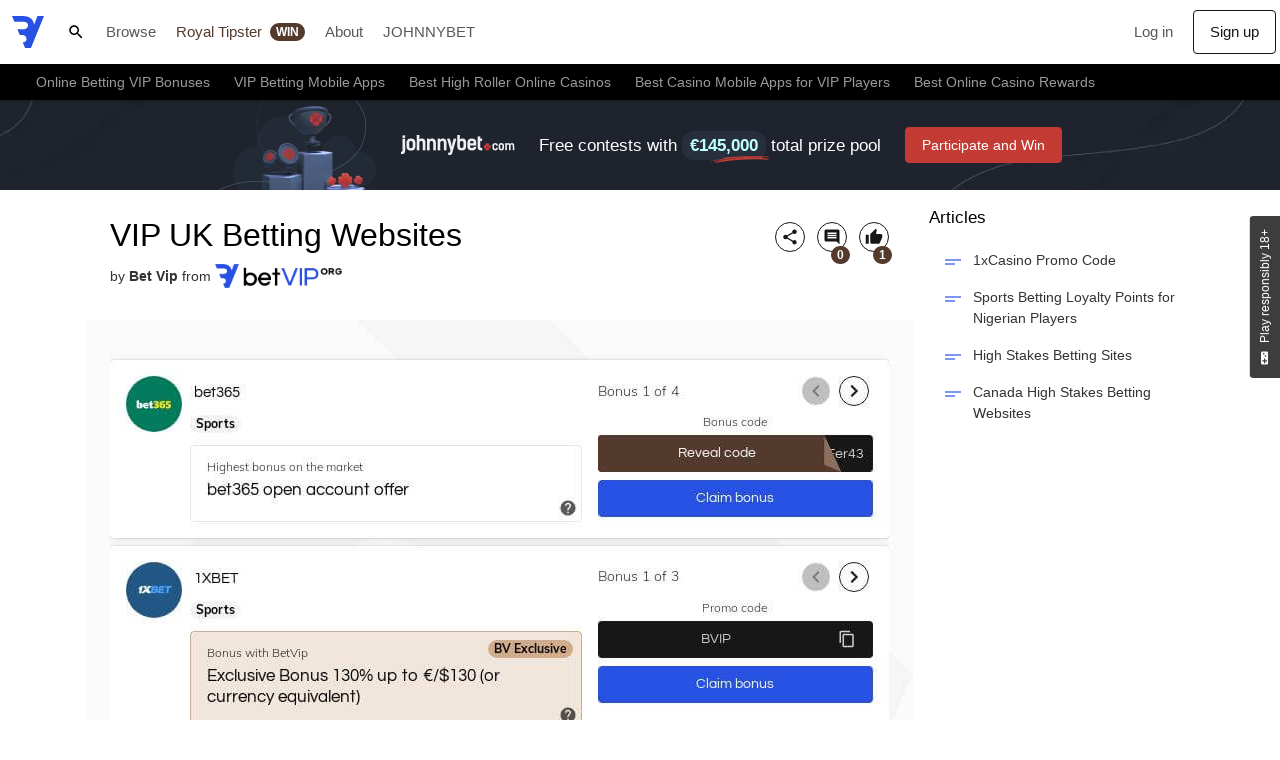

--- FILE ---
content_type: text/html; charset=utf-8
request_url: https://www.betvip.org/vip-uk-betting-websites
body_size: 80122
content:
<!DOCTYPE html>
<html lang="en" class="">
<head>
  
<meta charset="UTF-8">
<title>VIP UK Betting Websites - Best High Stakes Bookmakers</title>
  <link rel="canonical" href="https://www.betvip.org/vip-uk-betting-websites">
<meta http-equiv="X-UA-Compatible" content="IE=edge" />
<meta name="viewport" content="width=device-width, initial-scale=1">
    <style>
  .d-none{display:none!important}.d-flex{display:-webkit-box!important;display:-ms-flexbox!important;display:flex!important}.m-auto{margin:auto!important}.mt-2{margin-top:0.57143rem!important}.mt-4{margin-top:1.14286rem!important}.mt-auto{margin-top:auto!important}.mr-1{margin-right:0.285715rem!important}.mr-2{margin-right:0.57143rem!important}.mr-3{margin-right:0.857145rem!important}.mr-4{margin-right:1.14286rem!important}.mb-0{margin-bottom:0!important}.mb-1{margin-bottom:0.285715rem!important}.mb-2{margin-bottom:0.57143rem!important}.mb-3{margin-bottom:0.857145rem!important}.ml-2{margin-left:0.57143rem!important}.ml-auto{margin-left:auto!important}.text-left{text-align:left!important}.text-center{text-align:center!important}.font-weight-bold{font-weight:700!important}.font-sm{font-size:12px!important}.flex-column{-webkit-box-orient:vertical!important;-webkit-box-direction:normal!important;-ms-flex-direction:column!important;flex-direction:column!important}.flex-shrink-0{-ms-flex-negative:0!important;flex-shrink:0!important}.flex-wrap{-ms-flex-wrap:wrap!important;flex-wrap:wrap!important}.align-items-center{-webkit-box-align:center!important;-ms-flex-align:center!important;align-items:center!important}.justify-content-center{-webkit-box-pack:center!important;-ms-flex-pack:center!important;justify-content:center!important}.p-relative{position:relative!important}.pt-2{padding-top:0.57143rem!important}.px-0{padding-right:0!important;padding-left:0!important}.px-1{padding-right:0.285715rem!important;padding-left:0.285715rem!important}.px-2{padding-right:0.57143rem!important;padding-left:0.57143rem!important}.px-3{padding-right:0.857145rem!important;padding-left:0.857145rem!important}.px-4{padding-right:1.14286rem!important;padding-left:1.14286rem!important}.py-2{padding-top:0.57143rem!important;padding-bottom:0.57143rem!important}.py-4{padding-top:1.14286rem!important;padding-bottom:1.14286rem!important}.border-top{border-top:1px solid rgba(23,23,23,0.1)!important}.text-white{color:#fff!important}.text-body{color:rgba(0,0,0,0.8)!important}.text-accent{color:#533a2d!important}.w-100{width:100%!important}.h-100{height:100%!important}@media (min-width:576px){.d-sm-flex{display:-webkit-box!important;display:-ms-flexbox!important;display:flex!important}.mt-sm-2{margin-top:0.57143rem!important}.mr-sm-4{margin-right:1.14286rem!important}.mb-sm-0{margin-bottom:0!important}.align-items-sm-start{-webkit-box-align:start!important;-ms-flex-align:start!important;align-items:flex-start!important}.justify-content-sm-space-between{-webkit-box-pack:justify!important;-ms-flex-pack:justify!important;justify-content:space-between!important}}@media (min-width:768px){.d-md-block{display:block!important}.mr-md-4{margin-right:1.14286rem!important}.px-md-4{padding-right:1.14286rem!important;padding-left:1.14286rem!important}}@media (min-width:992px){.d-lg-none{display:none!important}.d-lg-block{display:block!important}.d-lg-flex{display:-webkit-box!important;display:-ms-flexbox!important;display:flex!important}.mt-lg-0{margin-top:0!important}.mr-lg-5{margin-right:1.71429rem!important}.mb-lg-0{margin-bottom:0!important}.ml-lg-2{margin-left:0.57143rem!important}.ml-lg-3{margin-left:0.857145rem!important}.flex-lg-row{-webkit-box-orient:horizontal!important;-webkit-box-direction:normal!important;-ms-flex-direction:row!important;flex-direction:row!important}.align-items-lg-center{-webkit-box-align:center!important;-ms-flex-align:center!important;align-items:center!important}}*,*::before,*::after{-webkit-box-sizing:border-box;box-sizing:border-box}html{height:100%;line-height:1.15;font-family:Helvetica,Arial,-apple-system,BlinkMacSystemFont,'Segoe UI',sans-serif,'Apple Color Emoji','Segoe UI Emoji','Segoe UI Symbol';font-size:14px;-webkit-font-smoothing:antialiased;-webkit-text-size-adjust:100%;-ms-overflow-style:scrollbar}@-ms-viewport{width:device-width}figure,header,nav{display:block}body{margin:0;background-color:#fff;height:100%;text-align:left;line-height:1.5;color:rgba(0,0,0,0.8);font-family:Helvetica,Arial,-apple-system,BlinkMacSystemFont,'Segoe UI',sans-serif,'Apple Color Emoji','Segoe UI Emoji','Segoe UI Symbol';font-size:14px;font-weight:300}h1{margin-top:0;margin-bottom:0.57143rem}ul{margin-top:0;margin-bottom:1rem}small{font-size:85%}figure{margin:0 0 1rem}img{border-style:none;vertical-align:middle}svg{overflow:hidden;vertical-align:middle}button{border-radius:0}input,button,textarea{margin:0;line-height:inherit;font-family:inherit;font-size:inherit}button,input{overflow:visible}button{text-transform:none}button,[type="button"],[type="submit"]{-webkit-appearance:button}button::-moz-focus-inner,[type="button"]::-moz-focus-inner,[type="submit"]::-moz-focus-inner{border-style:none;padding:0}textarea{overflow:auto;resize:vertical}::-webkit-file-upload-button{font:inherit;-webkit-appearance:button}h1,.h4{margin-top:0;margin-bottom:0.57143rem;line-height:1.2;color:#000;font-family:Helvetica,Arial,-apple-system,BlinkMacSystemFont,'Segoe UI',sans-serif,'Apple Color Emoji','Segoe UI Emoji','Segoe UI Symbol';font-weight:400}h1{font-size:calc(23px + 0.75vw);line-height:1.37}@media (min-width:1200px){h1{font-size:32px}}@media (min-width:576px){h1{line-height:1.32}}.h4{font-size:17px;line-height:1.46}.r-h3,.r-h4,.r-h5{margin-top:0;margin-bottom:0.57143rem;line-height:1.2;color:#000;font-family:Helvetica,Arial,-apple-system,BlinkMacSystemFont,'Segoe UI',sans-serif,'Apple Color Emoji','Segoe UI Emoji','Segoe UI Symbol';font-weight:400}.r-h3{font-size:calc(17.5px + 0.2916666667vw)}@media (min-width:1200px){.r-h3{font-size:21px}}.r-h4{font-size:17px}.r-h5{font-size:15px}a{background-color:transparent;text-decoration:none;color:#132f91}a.text-body{font-weight:700}.container{margin-right:auto;margin-left:auto;padding-right:16px;padding-left:16px;width:100%}@media (min-width:992px){.container{max-width:1140px}}@media (min-width:1376px){.container{max-width:1344px}}.row{display:-webkit-box;display:-ms-flexbox;display:flex;-webkit-box-flex:0;-ms-flex:0 1 auto;flex:0 1 auto;-webkit-box-orient:horizontal;-webkit-box-direction:normal;-ms-flex-direction:row;flex-direction:row;-ms-flex-wrap:wrap;flex-wrap:wrap;margin-right:-8px;margin-left:-8px;-webkit-box-sizing:border-box;box-sizing:border-box}@media (max-width:767.98px){.row--no-gutter-only-sm{margin-right:0;margin-left:0}.row--no-gutter-only-sm>[class^="col-"]{padding-right:0;padding-left:0}}.col-xs-12{-webkit-box-sizing:border-box;box-sizing:border-box;-webkit-box-flex:0;-ms-flex-positive:0;flex-grow:0;-ms-flex-negative:0;flex-shrink:0;padding-right:8px;padding-left:8px;-ms-flex-preferred-size:100%;flex-basis:100%;max-width:100%}@media (min-width:576px){.col-sm-4{-webkit-box-sizing:border-box;box-sizing:border-box;-webkit-box-flex:0;-ms-flex-positive:0;flex-grow:0;-ms-flex-negative:0;flex-shrink:0;padding-right:8px;padding-left:8px;-ms-flex-preferred-size:33.3333333333%;flex-basis:33.3333333333%;max-width:33.3333333333%}.col-sm-8{-webkit-box-sizing:border-box;box-sizing:border-box;-webkit-box-flex:0;-ms-flex-positive:0;flex-grow:0;-ms-flex-negative:0;flex-shrink:0;padding-right:8px;padding-left:8px;-ms-flex-preferred-size:66.6666666667%;flex-basis:66.6666666667%;max-width:66.6666666667%}}@media (min-width:768px){.col-md-3{-webkit-box-sizing:border-box;box-sizing:border-box;-webkit-box-flex:0;-ms-flex-positive:0;flex-grow:0;-ms-flex-negative:0;flex-shrink:0;padding-right:8px;padding-left:8px;-ms-flex-preferred-size:25%;flex-basis:25%;max-width:25%}.col-md-4{-webkit-box-sizing:border-box;box-sizing:border-box;-webkit-box-flex:0;-ms-flex-positive:0;flex-grow:0;-ms-flex-negative:0;flex-shrink:0;padding-right:8px;padding-left:8px;-ms-flex-preferred-size:33.3333333333%;flex-basis:33.3333333333%;max-width:33.3333333333%}.col-md-9{-webkit-box-sizing:border-box;box-sizing:border-box;-webkit-box-flex:0;-ms-flex-positive:0;flex-grow:0;-ms-flex-negative:0;flex-shrink:0;padding-right:8px;padding-left:8px;-ms-flex-preferred-size:75%;flex-basis:75%;max-width:75%}}@media (min-width:992px){.col-lg-3{-webkit-box-sizing:border-box;box-sizing:border-box;-webkit-box-flex:0;-ms-flex-positive:0;flex-grow:0;-ms-flex-negative:0;flex-shrink:0;padding-right:8px;padding-left:8px;-ms-flex-preferred-size:25%;flex-basis:25%;max-width:25%}.col-lg-5{-webkit-box-sizing:border-box;box-sizing:border-box;-webkit-box-flex:0;-ms-flex-positive:0;flex-grow:0;-ms-flex-negative:0;flex-shrink:0;padding-right:8px;padding-left:8px;-ms-flex-preferred-size:41.6666666667%;flex-basis:41.6666666667%;max-width:41.6666666667%}.col-lg-7{-webkit-box-sizing:border-box;box-sizing:border-box;-webkit-box-flex:0;-ms-flex-positive:0;flex-grow:0;-ms-flex-negative:0;flex-shrink:0;padding-right:8px;padding-left:8px;-ms-flex-preferred-size:58.3333333333%;flex-basis:58.3333333333%;max-width:58.3333333333%}.col-lg-9{-webkit-box-sizing:border-box;box-sizing:border-box;-webkit-box-flex:0;-ms-flex-positive:0;flex-grow:0;-ms-flex-negative:0;flex-shrink:0;padding-right:8px;padding-left:8px;-ms-flex-preferred-size:75%;flex-basis:75%;max-width:75%}}@media (min-width:992px){.play-responsibly-box{position:fixed;top:12.857175rem;right:0;-webkit-transform:rotate(-90deg);-ms-transform:rotate(-90deg);transform:rotate(-90deg);-webkit-transform-origin:bottom right;-ms-transform-origin:bottom right;transform-origin:bottom right;z-index:1029}}.card-slider-loader{display:-webkit-box;display:-ms-flexbox;display:flex;position:relative;-ms-flex-wrap:nowrap;flex-wrap:nowrap;-webkit-box-pack:center;-ms-flex-pack:center;justify-content:center;margin-right:-16px;margin-left:-16px;padding-bottom:4.00001rem;overflow:hidden}@media (min-width:576px){.card-slider-loader{margin-right:-8px;margin-left:-8px}}.r-btn{padding:0.6571445rem 1.14286rem;font-size:14px;display:-webkit-inline-box;display:-ms-inline-flexbox;display:inline-flex;position:relative;-webkit-box-align:center;-ms-flex-align:center;align-items:center;-webkit-box-pack:center;-ms-flex-pack:center;justify-content:center;border:1px solid transparent;border-radius:4px;background-color:#999999;vertical-align:middle;text-align:center;line-height:1.2;color:#fff;font-family:Helvetica,Arial,-apple-system,BlinkMacSystemFont,"Segoe UI",sans-serif,"Apple Color Emoji","Segoe UI Emoji","Segoe UI Symbol";font-weight:400}.r-btn svg{fill:currentColor}.r-btn--lg{padding:0.914288rem 1.71429rem;font-size:18px}.r-btn--lg.r-btn--fa{height:3.4285714286rem;width:3.4285714286rem}.r-btn--sm{padding:0.514287rem 0.857145rem;font-size:12px}.r-btn--sm.r-btn--fa{height:2.1428571429rem;width:2.1428571429rem}.r-btn--block{width:100%}.r-btn--circle{border-radius:50%}.r-btn--fa{height:2.5714285714rem;width:2.5714285714rem;-ms-flex-negative:0;flex-shrink:0;-webkit-box-pack:center;-ms-flex-pack:center;justify-content:center;padding:0;min-width:auto}.r-btn--copy{padding-right:3.8571471429rem}.r-btn--copy .r-btn__icon{position:absolute;right:1.14286rem;overflow:hidden}.r-btn--copy .r-btn__copy-icon{height:100%;color:inherit}.r-btn--copy .r-btn__success-icon{position:absolute;right:50%;bottom:-120%;-webkit-transform:translateX(50%);-ms-transform:translateX(50%);transform:translateX(50%);height:100%}.r-btn:disabled{border-color:#fff!important;background-color:#bfbfbf!important;background-image:none!important;color:rgba(23,23,23,0.4)!important}.r-btn--hidden-code{position:relative}.r-btn--hidden-code .r-btn__sticker{position:absolute;top:-1px;left:-1px;z-index:1;background:#533a2d;width:75%;min-width:calc(100% - 48px);height:calc(100% + 2 * 1px);border-top-left-radius:4px;border-bottom-left-radius:4px}.r-btn--hidden-code .r-btn__sticker::after{position:absolute;left:100%;-webkit-transform:skewX(25deg) translateX(-50%);-ms-transform:skewX(25deg) translateX(-50%);transform:skewX(25deg) translateX(-50%);background:url('data:image/svg+xml,%3csvg xmlns="http://www.w3.org/2000/svg" width="13.526" height="36"%3e%3cpath fill="%238c6e5c" fill-rule="evenodd" d="M13.526 0 0 28.839 13.491 36z"/%3e%3c/svg%3e') no-repeat center right/contain,#533a2d;width:20px;height:100%;content:''}.r-btn--hidden-code .r-btn__text{-ms-flex-negative:0;flex-shrink:0;z-index:1;margin-right:0.57143rem;color:#fff}.r-btn--hidden-code .r-btn__code{z-index:0;margin:0;padding-right:0;min-width:28px;max-width:48px;height:100%}.r-btn--hidden-code .r-btn__code::after{position:absolute;top:50%;right:0.57143rem;-webkit-transform:translateY(-50%);-ms-transform:translateY(-50%);transform:translateY(-50%);color:inherit;content:'J3B2dFer43'}.r-btn--primary{background:#2751e3;color:#fff;border-style:solid;border-color:#2751e3;border-width:1px}.r-btn--secondary{background:transparent;color:#171717;border-style:solid;border-color:#171717;border-width:1px}.r-btn--tertiary{background:transparent;color:rgba(23,23,23,0.6)}.r-btn--bonus-code{background:#171717;color:rgba(255,255,255,0.8)}.search-trigger-btn{display:-webkit-box;display:-ms-flexbox;display:flex;position:relative;-ms-flex-negative:0;flex-shrink:0;margin-left:auto;width:2.8571428571rem;height:56px;overflow:hidden}@media (min-width:992px){.search-trigger-btn{margin-left:0;height:64px}}.search-trigger-btn:before{position:absolute;top:100%;right:0;left:0;border-radius:50% 50% 0 0;-webkit-box-shadow:none;box-shadow:none;background:#f0f0f0;height:100%;content:''}.search-trigger-btn .r-icon{position:relative}.card-deck{display:grid;padding:0.57143rem 0;grid-gap:8px;overflow-x:auto;grid-template-columns:8px;grid-auto-flow:column;-ms-scroll-snap-type:x proximity;scroll-snap-type:x proximity}.card-deck:before,.card-deck:after{width:8px;content:''}.card-deck__card{scroll-snap-align:center}.card-deck--tracker-bonus{display:block}.card-deck--tracker-bonus:before,.card-deck--tracker-bonus:after{display:none}.r-form__group{margin-bottom:1.14286rem}.r-form__control{display:block;background-clip:padding-box;background-color:transparent;padding:0.57143rem 1.14286rem;width:100%;line-height:1.5;color:#171717;font-family:Helvetica,Arial,-apple-system,BlinkMacSystemFont,"Segoe UI",sans-serif,"Apple Color Emoji","Segoe UI Emoji","Segoe UI Symbol";font-size:14px;-moz-appearance:none;appearance:none;-webkit-appearance:none;border-width:0 0 1px;border-style:solid;border-color:rgba(23,23,23,0.4);border-top-left-radius:4px;border-top-right-radius:4px;border-bottom-right-radius:0;border-bottom-left-radius:0}.r-form__control::-webkit-input-placeholder{opacity:1;color:#171717}.r-form__control:-ms-input-placeholder{opacity:1;color:#171717}.r-form__control::-ms-input-placeholder{opacity:1;color:#171717}@media screen and (device-aspect-ratio:2/3){.r-form__control{font-size:16px}}@media screen and (device-aspect-ratio:40/71){.r-form__control{font-size:16px}}@media screen and (device-aspect-ratio:375/667){.r-form__control{font-size:16px}}@media screen and (device-aspect-ratio:9/16){.r-form__control{font-size:16px}}@media only screen and (-webkit-min-device-pixel-ratio:3){.r-form__control{font-size:16px}}.r-card{border-radius:4px;-webkit-box-shadow:0 1px 8px -2px rgba(0,0,0,0.2),0 0 0 1px rgba(0,0,0,0.05);box-shadow:0 1px 8px -2px rgba(0,0,0,0.2),0 0 0 1px rgba(0,0,0,0.05);background:#fff;min-width:0;word-wrap:break-word}.r-card__body{-webkit-box-flex:1;-ms-flex:1 1 auto;flex:1 1 auto;padding:1.14286rem}.r-card--comments .r-card__form{display:none}.r-tracker-logo{display:-webkit-inline-box;display:-ms-inline-flexbox;display:inline-flex;-ms-flex-negative:0;flex-shrink:0;-webkit-box-align:center;-ms-flex-align:center;align-items:center;-webkit-box-pack:center;-ms-flex-pack:center;justify-content:center;border-radius:50%;overflow:hidden;height:2.8571428571rem;width:2.8571428571rem}.r-tracker-logo--md{height:3.4285714286rem;width:3.4285714286rem}@media (min-width:768px){.r-tracker-logo--md{height:3.9942857143rem;width:3.9942857143rem}}.r-list-group{display:-webkit-box;display:-ms-flexbox;display:flex;-webkit-box-orient:vertical;-webkit-box-direction:normal;-ms-flex-direction:column;flex-direction:column;margin:0;padding:0;list-style:none}.r-list-group__item{display:-webkit-box;display:-ms-flexbox;display:flex;position:relative;-webkit-box-orient:vertical;-webkit-box-direction:normal;-ms-flex-direction:column;flex-direction:column;text-align:left;line-height:1.5;word-break:break-word}.r-list-group__item--inline{-webkit-box-orient:unset;-webkit-box-direction:unset;-ms-flex-direction:unset;flex-direction:unset}.r-list-group--articles .r-list-group__text{position:relative;padding-left:2.2857157143rem}.r-list-group--articles .r-list-group__text:before{position:absolute;top:0;left:0;height:1.7142857143rem;width:1.7142857143rem;opacity:0.6;background:url("data:image/svg+xml,%3csvg xmlns='http://www.w3.org/2000/svg' enable-background='new 0 0 24 24' height='24' viewBox='0 0 24 24' width='24'%3e%3cg%3e%3crect fill='none' height='24' width='24' x='0'/%3e%3c/g%3e%3cg%3e%3cg%3e%3cg%3e%3cpath d='M4,9h16v2H4V9z M4,13h10v2H4V13z' fill='%232751e3'/%3e%3c/g%3e%3c/g%3e%3c/g%3e%3c/svg%3e") no-repeat center/cover;content:''}.r-list-group--articles .r-list-group__item{border-radius:4px;color:rgba(0,0,0,0.8)}.r-list-group-scrollable{overflow:auto;white-space:nowrap}.r-list-group-scrollable .r-list-group{display:table-cell;-webkit-column-count:2;column-count:2}@media (min-width:576px){.r-list-group-scrollable .r-list-group{display:block}}.r-list-group-scrollable .r-list-group__item{display:-webkit-inline-box;display:-ms-inline-flexbox;display:inline-flex;width:100%;white-space:normal}@media (max-width:575.98px){.r-list-group-scrollable .r-list-group li{width:15.3571428571rem}}@media (min-width:768px){.r-list-group-scrollable .r-list-group--sidebar{-webkit-column-count:1;column-count:1}}.r-bonus-box{position:relative;float:left;border-radius:4px;padding:0.57143rem 0.57143rem 1.14286rem 1.14286rem;width:100%;border:1px solid rgba(23,23,23,0.1)}.r-bonus-box:after{display:table;clear:both;content:''}.r-bonus-box__badges{display:-webkit-box;display:-ms-flexbox;display:flex;-ms-flex-wrap:wrap;flex-wrap:wrap;-webkit-box-pack:end;-ms-flex-pack:end;justify-content:flex-end;float:right}.r-bonus-box__badges .r-badge{margin-bottom:0.285715rem;margin-left:0.285715rem}.r-bonus-box__subheading{display:block;float:left;margin-top:0.285715rem;color:rgba(0,0,0,0.8)}.r-bonus-box__heading{float:left;margin-top:0.285715rem;padding-right:0.57143rem;width:100%}.r-bonus-box__text{display:inline;margin-bottom:0;white-space:normal}.r-bonus-box__tooltip{display:-webkit-box;display:-ms-flexbox;display:flex;position:absolute;right:0.285715rem;bottom:0.285715rem}.r-bonus-box--exclusive{background-color:rgba(210,172,138,0.3);border:1px solid #d2ac8a}.r-bonus-box--with-tooltip{padding-bottom:1.428575rem}.r-badge{display:-webkit-inline-box;display:-ms-inline-flexbox;display:inline-flex;position:relative;-webkit-box-align:center;-ms-flex-align:center;align-items:center;border-radius:12px;background-color:rgba(23,23,23,0.05);padding:0.1428575rem 0.57143rem;line-height:1.5;white-space:nowrap;color:#000;font-size:14px;font-weight:700}.r-badge--sm{padding:0 0.4285725rem;font-size:12px}.r-badge--exclusive{background-color:#d2ac8a;color:#000}.r-badge--accent{background-color:#533a2d;color:#fff}.r-icon{-ms-flex-negative:0;flex-shrink:0;fill:#000;height:1.7142857143rem;width:1.7142857143rem}.r-icon--sm{height:1.2857142857rem;width:1.2857142857rem}.r-icon--muted{fill:rgba(0,0,0,0.65)}@media (min-width:576px){.r-card--tracker-bonus{display:-webkit-box;display:-ms-flexbox;display:flex}}@media (min-width:576px){.r-card--tracker-bonus .jb-lite-tabs-controls{margin-top:-0.57143rem}}@media (min-width:992px){.r-card--tracker-bonus .jb-lite-tabs-controls{width:calc(40% - 20px)}}@media (min-width:992px){.r-card--tracker-bonus{-webkit-box-orient:vertical;-webkit-box-direction:normal;-ms-flex-direction:column;flex-direction:column}}@media (min-width:576px){.r-card--tracker-bonus .r-card__content{padding-left:4.57144rem}}@media (min-width:992px){.r-card--tracker-bonus .r-card__content{margin-top:-1.371432rem}}.r-card--tracker-bonus .r-card__body{position:relative}@media (min-width:576px){.r-card--tracker-bonus .r-card__body{min-width:0}}@media (min-width:992px){.r-card--tracker-bonus .r-card__body{display:-webkit-box;display:-ms-flexbox;display:flex;-webkit-box-orient:vertical;-webkit-box-direction:normal;-ms-flex-direction:column;flex-direction:column}}.r-card--tracker-bonus .r-card__terms-container{margin-left:-1.14286rem;margin-right:-1.14286rem}@media (min-width:576px){.r-card--tracker-bonus .r-card__terms-container{margin-left:-5.7143rem}}.r-btn--play-responsibly{-webkit-transform:translateY(calc(0.914288rem - 0.514287rem));-ms-transform:translateY(calc(0.914288rem - 0.514287rem));transform:translateY(calc(0.914288rem - 0.514287rem));border-radius:4px 4px 0 0;padding-bottom:0.914288rem;width:auto;background:#3d3d3d;color:#fff}.navbar{position:fixed;top:0;left:0;z-index:1031;width:100%}.navbar__brand{height:56px;width:56px;-ms-flex-negative:0;flex-shrink:0}@media (min-width:576px){.navbar__brand{display:-webkit-box;display:-ms-flexbox;display:flex;-webkit-box-align:center;-ms-flex-align:center;align-items:center;margin:0 1.71429rem;width:11.1428571429rem}}@media (min-width:992px){.navbar__brand{height:64px}}.navbar__logo{display:none}@media (min-width:576px){.navbar__logo{display:block;max-width:100%;height:auto}}.navbar__drawer{position:fixed;top:0;right:0;visibility:hidden;z-index:1030;background-color:transparent;width:100%;height:100%}@media (min-width:992px){.navbar__drawer{visibility:visible;overflow:visible}}.navbar__drawer-inner{position:absolute;top:0;right:0;-webkit-transform:translateX(100%);-ms-transform:translateX(100%);transform:translateX(100%);z-index:1030;background-color:#fafafa;width:80%;max-width:400px;height:100%;overflow:auto;-webkit-overflow-scrolling:touch}@media (min-width:992px){.navbar__drawer-inner{display:-webkit-box;display:-ms-flexbox;display:flex;-webkit-transform:none;-ms-transform:none;transform:none;background-color:transparent;position:initial;margin-right:auto;max-width:none;width:auto;overflow:hidden}}.navbar__brand{background:url(https://static.betvip.org/assets_v2/logo-mobile-a354d20a8d34587fea9e258d0cb66994cae8817ac00c7d036c5994321d529587-32x32.svg) no-repeat center center/auto}@media (min-width:576px){.navbar__brand{background:none}}@media (min-width:992px){.navbar__brand{margin:0;background:url(https://static.betvip.org/assets_v2/logo-mobile-a354d20a8d34587fea9e258d0cb66994cae8817ac00c7d036c5994321d529587-32x32.svg) no-repeat center center/auto;width:56px}}@media (min-width:1376px){.navbar__brand{margin:0 1.71429rem;background:none;width:11.1428571429rem}}@media (min-width:992px){.navbar__logo{display:none}}@media (min-width:1376px){.navbar__logo{display:block}}.navbar__top{display:-webkit-box;display:-ms-flexbox;display:flex;position:relative;z-index:3;-webkit-box-shadow:0 1px 2px 0 rgba(0,0,0,0.15),0 1px 3px 1px rgba(0,0,0,0.1);box-shadow:0 1px 2px 0 rgba(0,0,0,0.15),0 1px 3px 1px rgba(0,0,0,0.1);background-color:#fff;height:56px}@media (min-width:992px){.navbar__top{height:64px}}@media (min-width:992px){.navbar__drawer{position:relative;min-width:0}}@media (min-width:992px){.navbar__nav{display:-webkit-box;display:-ms-flexbox;display:flex}}.navbar__nav--right{display:-webkit-box;display:-ms-flexbox;display:flex;-webkit-box-align:center;-ms-flex-align:center;align-items:center}.navbar__item{position:relative}@media (min-width:992px){.navbar__item{display:-webkit-box;display:-ms-flexbox;display:flex}}.navbar__item.navbar__item--right{display:-webkit-box;display:-ms-flexbox;display:flex;position:relative;-ms-flex-negative:0;flex-shrink:0;-webkit-box-align:center;-ms-flex-align:center;align-items:center;-webkit-box-pack:center;-ms-flex-pack:center;justify-content:center;-ms-flex-item-align:center;align-self:center;border-radius:50%;height:40px;width:40px}@media (min-width:576px){.navbar__item.navbar__item--right{margin:0 0.285715rem}}@media (min-width:992px){.navbar__item.navbar__item--right::after{display:none}}.navbar__link{display:-webkit-box;display:-ms-flexbox;display:flex;-webkit-box-align:center;-ms-flex-align:center;align-items:center;margin:0.285715rem;border-radius:4px;padding:0.7142875rem 0.857145rem;color:#171717}.navbar__link:after{position:absolute;right:1.428575rem}@media (min-width:992px){.navbar__link{margin:0;white-space:nowrap;font-size:15px;font-weight:400;border-radius:4px}}.navbar__link-btn{width:100%}@media (min-width:992px){.navbar__link-btn{border-radius:4px;width:auto}}@media (max-width:991.98px){.navbar__buttons{position:-webkit-sticky;position:sticky;bottom:0;z-index:1035;background:-webkit-gradient(linear,left top,left bottom,from(rgba(250,250,250,0)),color-stop(25%,#fafafa));background:linear-gradient(to bottom,rgba(250,250,250,0),#fafafa 25%)}}@media (max-width:991.98px){.navbar .navbar__button{color:#000}}@media (max-width:991.98px){.navbar .navbar__button--signup{background:#f0f0f0}}@media (min-width:992px){.navbar__item{padding:0.285715rem}}@media (min-width:992px){.navbar__link{color:rgba(0,0,0,0.65)}}.navbar__link:before{position:absolute;bottom:100%;left:100%;-webkit-transform:translate(-100%,100%) scaleX(0);-ms-transform:translate(-100%,100%) scaleX(0);transform:translate(-100%,100%) scaleX(0);-webkit-transform-origin:100%;-ms-transform-origin:100%;transform-origin:100%;background-color:#2751e3;width:100%;height:4px;content:'';will-change:transform}.navbar__link.selected:before{-webkit-transform:translate(-100%,100%) scaleX(1);-ms-transform:translate(-100%,100%) scaleX(1);transform:translate(-100%,100%) scaleX(1)}@media (max-width:991.98px){.navbar__link--highlighted{font-weight:400}}.navbar__link--bottom{position:relative;margin:0;border-radius:0;padding:0.57143rem 0.857145rem;font-size:14px;font-weight:400}.navbar__link--bottom:not(.selected){color:rgba(255,255,255,0.6)}.navbar__link--bottom.selected{background-color:#fff;color:#2751e3}.navbar__link--bottom.selected::before{display:none}@media (min-width:992px){.navbar__link--drawer{padding:0}}@media (max-width:991.98px){.navbar__link--drawer:before{display:none}}.navbar__link-btn{display:-webkit-box;display:-ms-flexbox;display:flex;-webkit-box-align:center;-ms-flex-align:center;align-items:center}@media (min-width:992px){.navbar__link-btn{padding:0.7142875rem 0.4285725rem}}@media (min-width:1376px){.navbar__link-btn{padding-right:0.857145rem;padding-left:0.857145rem}}.navbar__header{display:-webkit-box;display:-ms-flexbox;display:flex;position:relative;-webkit-box-orient:vertical;-webkit-box-direction:normal;-ms-flex-direction:column;flex-direction:column;-webkit-box-pack:end;-ms-flex-pack:end;justify-content:flex-end;padding:2.000005rem 1.14286rem;height:12rem;min-height:12rem}@media (min-width:992px){.navbar__header{height:auto}}@media (max-width:991.98px){.navbar__header:not(.navbar__header--logged){background:url(https://static.betvip.org/assets_v2/navbar-header-guest-ae379878a908af999bb2ded1d17f965adbc4a9950000f8f224bffd45465d392c-304x167.svg) no-repeat center center/cover}}.navbar__app-name{text-overflow:ellipsis;overflow:hidden;width:100%}.navbar__controls{display:none}@media (min-width:992px){.navbar__controls{display:block;position:absolute;top:0;right:0;bottom:0;left:0;overflow:hidden}}@media (min-width:992px){.navbar__control{position:absolute;top:0;bottom:0;z-index:1;-webkit-box-shadow:0 0 8px 8px #fff;box-shadow:0 0 8px 8px #fff;background:#fff;width:48px}}@media (min-width:992px){.navbar__control--left{left:0}.navbar__control--left .r-btn__icon{-webkit-transform:rotate(180deg);-ms-transform:rotate(180deg);transform:rotate(180deg)}}@media (min-width:992px){.navbar__control--right{right:0}}@media (min-width:992px){.navbar__link--sign-up{padding-right:1.14286rem;padding-left:1.14286rem;border:1px solid rgba(23,23,23,0.1);color:#2751e3;font-weight:400}}.navbar__link--sign-in::before,.navbar__link--sign-up::before{display:none}@media (min-width:992px){.navbar__link--sign-up{border-color:#171717;color:#171717}}.navbar__bottom{position:relative;z-index:1;-webkit-box-shadow:0 1px 2px 0 rgba(0,0,0,0.15),0 1px 3px 1px rgba(0,0,0,0.1);box-shadow:0 1px 2px 0 rgba(0,0,0,0.15),0 1px 3px 1px rgba(0,0,0,0.1);background-color:#000;height:36px}.navbar__bottom-arrow{display:-webkit-box;display:-ms-flexbox;display:flex;position:absolute;top:0;bottom:0;-ms-flex-negative:0;flex-shrink:0;-webkit-box-align:center;-ms-flex-align:center;align-items:center;opacity:0;z-index:1;width:60px;content:''}.navbar__bottom-arrow .r-icon{fill:rgba(255,255,255,0.6)}.navbar__bottom-arrow--start{left:0;opacity:0;background:-webkit-gradient(linear,right top,left top,color-stop(0,rgba(255,255,255,0)),color-stop(50%,#000),to(#000));background:linear-gradient(270deg,rgba(255,255,255,0) 0,#000 50%,#000)}.navbar__bottom-arrow--end{right:0;-webkit-box-pack:end;-ms-flex-pack:end;justify-content:flex-end;background:-webkit-gradient(linear,left top,right top,color-stop(0,rgba(255,255,255,0)),color-stop(50%,#000),to(#000));background:linear-gradient(90deg,rgba(255,255,255,0) 0,#000 50%,#000)}.navbar__bottom-inner{display:-webkit-box;display:-ms-flexbox;display:flex;padding:0 1.14286rem;overflow:auto;white-space:nowrap;-webkit-overflow-scrolling:touch}@media (min-width:576px){.navbar__bottom-inner{padding:0 1.71429rem}}.navbar__bottom-inner--desktop{scrollbar-width:none}.navbar__bottom-inner--desktop::-webkit-scrollbar{display:none}.breadcrumb{display:-webkit-box;display:-ms-flexbox;display:flex;-webkit-box-align:center;-ms-flex-align:center;align-items:center;overflow:auto;white-space:nowrap}.jb-lite-tabs-arrows{display:-webkit-box;display:-ms-flexbox;display:flex;-webkit-column-gap:0.57143rem;column-gap:0.57143rem}.jb-lite-tabs-counter{display:-webkit-box;display:-ms-flexbox;display:flex;-webkit-column-gap:0.285715rem;column-gap:0.285715rem}.jb-lite-tabs-controls{display:-webkit-box;display:-ms-flexbox;display:flex;-ms-flex-wrap:wrap;flex-wrap:wrap;-webkit-box-align:center;-ms-flex-align:center;align-items:center;-webkit-box-pack:justify;-ms-flex-pack:justify;justify-content:space-between}body{direction:ltr}input,textarea,button{font-family:Helvetica,Arial,-apple-system,BlinkMacSystemFont,"Segoe UI",sans-serif,"Apple Color Emoji","Segoe UI Emoji","Segoe UI Symbol"}body{display:-webkit-box;display:-ms-flexbox;display:flex;-webkit-box-orient:vertical;-webkit-box-direction:normal;-ms-flex-direction:column;flex-direction:column;padding-top:100px;min-height:100vh}@media (max-width:991.98px){body{padding-top:92px}}.jb-banner{display:-webkit-box;display:-ms-flexbox;display:flex;position:relative;background:#1d232d url(https://static.betvip.org/assets_v2/jb-banner/bg-024cf53b88db4e8abbacc60c45d8f6584a5269ce8b46b2440de92e3fc4b3afe6-1920x105.png) no-repeat center/cover;overflow:hidden;font-size:17px}.jb-banner::after{position:absolute;right:-6.28573rem;bottom:0;background:url(https://static.betvip.org/assets_v2/jb-banner/awards-683225338a0f3d6636d8c62b693771c5d36087f387d5256f767191c32cc78f4c-316x180.png) no-repeat center/contain;width:270px;height:150px;content:''}@media (min-width:576px){.jb-banner::after{right:0;width:152px;height:87px}}@media (min-width:768px){.jb-banner::after{display:none}}.jb-banner .container{z-index:1;margin-right:5.7143rem;padding-top:1.14286rem;padding-bottom:1.14286rem}@media (min-width:576px){.jb-banner .container{display:-webkit-box;display:-ms-flexbox;display:flex;-webkit-box-align:center;-ms-flex-align:center;align-items:center;margin-right:10.28574rem}}@media (min-width:768px){.jb-banner .container{-webkit-box-pack:center;-ms-flex-pack:center;justify-content:center;margin-right:auto;padding-top:0;padding-bottom:0}}.jb-banner .r-badge{position:relative;background-color:#272f3d;color:#bfffff;font-size:inherit}.jb-banner .r-badge::after{position:absolute;right:-4px;bottom:-3px;background:url(https://static.betvip.org/assets_v2/jb-banner/decoration-c879a72492e4c82dc0fb8c691fa7cee6236b1a897024c36a38cfdcb0c37be999-60x7.svg) no-repeat center/contain;width:60px;height:7px;content:''}.jb-banner .r-btn--jb-primary{background:#c43b34;color:#fff;border-style:solid;border-color:#c43b34;border-width:1px}.navbar{position:fixed;top:0;left:0;z-index:1031;width:100%}.navbar__brand{height:56px;width:56px;-ms-flex-negative:0;flex-shrink:0}@media (min-width:576px){.navbar__brand{display:-webkit-box;display:-ms-flexbox;display:flex;-webkit-box-align:center;-ms-flex-align:center;align-items:center;margin:0 1.71429rem;width:11.1428571429rem}}@media (min-width:992px){.navbar__brand{height:64px}}.navbar__logo{display:none}@media (min-width:576px){.navbar__logo{display:block;max-width:100%;height:auto}}.navbar__drawer{position:fixed;top:0;right:0;visibility:hidden;z-index:1030;background-color:transparent;width:100%;height:100%}@media (min-width:992px){.navbar__drawer{visibility:visible;overflow:visible}}.navbar__drawer-inner{position:absolute;top:0;right:0;-webkit-transform:translateX(100%);-ms-transform:translateX(100%);transform:translateX(100%);z-index:1030;background-color:#fafafa;width:80%;max-width:400px;height:100%;overflow:auto;-webkit-overflow-scrolling:touch}@media (min-width:992px){.navbar__drawer-inner{display:-webkit-box;display:-ms-flexbox;display:flex;-webkit-transform:none;-ms-transform:none;transform:none;background-color:transparent;position:initial;margin-right:auto;max-width:none;width:auto;overflow:hidden}}.navbar__brand{background:url(https://static.betvip.org/assets_v2/logo-mobile-a354d20a8d34587fea9e258d0cb66994cae8817ac00c7d036c5994321d529587-32x32.svg) no-repeat center center/auto}@media (min-width:576px){.navbar__brand{background:none}}@media (min-width:992px){.navbar__brand{margin:0;background:url(https://static.betvip.org/assets_v2/logo-mobile-a354d20a8d34587fea9e258d0cb66994cae8817ac00c7d036c5994321d529587-32x32.svg) no-repeat center center/auto;width:56px}}@media (min-width:1376px){.navbar__brand{margin:0 1.71429rem;background:none;width:11.1428571429rem}}@media (min-width:992px){.navbar__logo{display:none}}@media (min-width:1376px){.navbar__logo{display:block}}.navbar__top{display:-webkit-box;display:-ms-flexbox;display:flex;position:relative;z-index:3;-webkit-box-shadow:0 1px 2px 0 rgba(0,0,0,0.15),0 1px 3px 1px rgba(0,0,0,0.1);box-shadow:0 1px 2px 0 rgba(0,0,0,0.15),0 1px 3px 1px rgba(0,0,0,0.1);background-color:#fff;height:56px}@media (min-width:992px){.navbar__top{height:64px}}@media (min-width:992px){.navbar__drawer{position:relative;min-width:0}}@media (min-width:992px){.navbar__nav{display:-webkit-box;display:-ms-flexbox;display:flex}}.navbar__nav--right{display:-webkit-box;display:-ms-flexbox;display:flex;-webkit-box-align:center;-ms-flex-align:center;align-items:center}.navbar__item{position:relative}@media (min-width:992px){.navbar__item{display:-webkit-box;display:-ms-flexbox;display:flex}}.navbar__item.navbar__item--right{display:-webkit-box;display:-ms-flexbox;display:flex;position:relative;-ms-flex-negative:0;flex-shrink:0;-webkit-box-align:center;-ms-flex-align:center;align-items:center;-webkit-box-pack:center;-ms-flex-pack:center;justify-content:center;-ms-flex-item-align:center;align-self:center;border-radius:50%;height:40px;width:40px}@media (min-width:576px){.navbar__item.navbar__item--right{margin:0 0.285715rem}}@media (min-width:992px){.navbar__item.navbar__item--right::after{display:none}}.navbar__link{display:-webkit-box;display:-ms-flexbox;display:flex;-webkit-box-align:center;-ms-flex-align:center;align-items:center;margin:0.285715rem;border-radius:4px;padding:0.7142875rem 0.857145rem;color:#171717}.navbar__link:after{position:absolute;right:1.428575rem}@media (min-width:992px){.navbar__link{margin:0;white-space:nowrap;font-size:15px;font-weight:400;border-radius:4px}}.navbar__link-btn{width:100%}@media (min-width:992px){.navbar__link-btn{border-radius:4px;width:auto}}@media (max-width:991.98px){.navbar__buttons{position:-webkit-sticky;position:sticky;bottom:0;z-index:1035;background:-webkit-gradient(linear,left top,left bottom,from(rgba(250,250,250,0)),color-stop(25%,#fafafa));background:linear-gradient(to bottom,rgba(250,250,250,0),#fafafa 25%)}}@media (max-width:991.98px){.navbar .navbar__button{color:#000}}@media (max-width:991.98px){.navbar .navbar__button--signup{background:#f0f0f0}}@media (min-width:992px){.navbar__item{padding:0.285715rem}}@media (min-width:992px){.navbar__link{color:rgba(0,0,0,0.65)}}.navbar__link:before{position:absolute;bottom:100%;left:100%;-webkit-transform:translate(-100%,100%) scaleX(0);-ms-transform:translate(-100%,100%) scaleX(0);transform:translate(-100%,100%) scaleX(0);-webkit-transform-origin:100%;-ms-transform-origin:100%;transform-origin:100%;background-color:#2751e3;width:100%;height:4px;content:'';will-change:transform}.navbar__link.selected:before{-webkit-transform:translate(-100%,100%) scaleX(1);-ms-transform:translate(-100%,100%) scaleX(1);transform:translate(-100%,100%) scaleX(1)}@media (max-width:991.98px){.navbar__link--highlighted{font-weight:400}}.navbar__link--bottom{position:relative;margin:0;border-radius:0;padding:0.57143rem 0.857145rem;font-size:14px;font-weight:400}.navbar__link--bottom:not(.selected){color:rgba(255,255,255,0.6)}.navbar__link--bottom.selected{background-color:#fff;color:#2751e3}.navbar__link--bottom.selected::before{display:none}@media (min-width:992px){.navbar__link--drawer{padding:0}}@media (max-width:991.98px){.navbar__link--drawer:before{display:none}}.navbar__link-btn{display:-webkit-box;display:-ms-flexbox;display:flex;-webkit-box-align:center;-ms-flex-align:center;align-items:center}@media (min-width:992px){.navbar__link-btn{padding:0.7142875rem 0.4285725rem}}@media (min-width:1376px){.navbar__link-btn{padding-right:0.857145rem;padding-left:0.857145rem}}.navbar__header{display:-webkit-box;display:-ms-flexbox;display:flex;position:relative;-webkit-box-orient:vertical;-webkit-box-direction:normal;-ms-flex-direction:column;flex-direction:column;-webkit-box-pack:end;-ms-flex-pack:end;justify-content:flex-end;padding:2.000005rem 1.14286rem;height:12rem;min-height:12rem}@media (min-width:992px){.navbar__header{height:auto}}@media (max-width:991.98px){.navbar__header:not(.navbar__header--logged){background:url(https://static.betvip.org/assets_v2/navbar-header-guest-ae379878a908af999bb2ded1d17f965adbc4a9950000f8f224bffd45465d392c-304x167.svg) no-repeat center center/cover}}.navbar__app-name{text-overflow:ellipsis;overflow:hidden;width:100%}.navbar__controls{display:none}@media (min-width:992px){.navbar__controls{display:block;position:absolute;top:0;right:0;bottom:0;left:0;overflow:hidden}}@media (min-width:992px){.navbar__control{position:absolute;top:0;bottom:0;z-index:1;-webkit-box-shadow:0 0 8px 8px #fff;box-shadow:0 0 8px 8px #fff;background:#fff;width:48px}}@media (min-width:992px){.navbar__control--left{left:0}.navbar__control--left .r-btn__icon{-webkit-transform:rotate(180deg);-ms-transform:rotate(180deg);transform:rotate(180deg)}}@media (min-width:992px){.navbar__control--right{right:0}}@media (min-width:992px){.navbar__link--sign-up{padding-right:1.14286rem;padding-left:1.14286rem;border:1px solid rgba(23,23,23,0.1);color:#2751e3;font-weight:400}}.navbar__link--sign-in::before,.navbar__link--sign-up::before{display:none}@media (min-width:992px){.navbar__link--sign-up{border-color:#171717;color:#171717}}.navbar__bottom{position:relative;z-index:1;-webkit-box-shadow:0 1px 2px 0 rgba(0,0,0,0.15),0 1px 3px 1px rgba(0,0,0,0.1);box-shadow:0 1px 2px 0 rgba(0,0,0,0.15),0 1px 3px 1px rgba(0,0,0,0.1);background-color:#000;height:36px}.navbar__bottom-arrow{display:-webkit-box;display:-ms-flexbox;display:flex;position:absolute;top:0;bottom:0;-ms-flex-negative:0;flex-shrink:0;-webkit-box-align:center;-ms-flex-align:center;align-items:center;opacity:0;z-index:1;width:60px;content:''}.navbar__bottom-arrow .r-icon{fill:rgba(255,255,255,0.6)}.navbar__bottom-arrow--start{left:0;opacity:0;background:-webkit-gradient(linear,right top,left top,color-stop(0,rgba(255,255,255,0)),color-stop(50%,#000),to(#000));background:linear-gradient(270deg,rgba(255,255,255,0) 0,#000 50%,#000)}.navbar__bottom-arrow--end{right:0;-webkit-box-pack:end;-ms-flex-pack:end;justify-content:flex-end;background:-webkit-gradient(linear,left top,right top,color-stop(0,rgba(255,255,255,0)),color-stop(50%,#000),to(#000));background:linear-gradient(90deg,rgba(255,255,255,0) 0,#000 50%,#000)}.navbar__bottom-inner{display:-webkit-box;display:-ms-flexbox;display:flex;padding:0 1.14286rem;overflow:auto;white-space:nowrap;-webkit-overflow-scrolling:touch}@media (min-width:576px){.navbar__bottom-inner{padding:0 1.71429rem}}.navbar__bottom-inner--desktop{scrollbar-width:none}.navbar__bottom-inner--desktop::-webkit-scrollbar{display:none}.main-search{position:absolute;top:0;z-index:0;width:100%;height:56px}@media (min-width:992px){.main-search{bottom:0;height:64px}}.main-search .main-search__button{position:absolute;top:50%;right:1.71429rem;-webkit-transform:translateY(-50%);-ms-transform:translateY(-50%);transform:translateY(-50%)}@media (max-width:991.98px){.main-search .main-search__button{right:0}}.main-search__form{display:-webkit-box;display:-ms-flexbox;display:flex;position:relative;-webkit-box-flex:1;-ms-flex:1 1 auto;flex:1 1 auto;-webkit-box-align:stretch;-ms-flex-align:stretch;align-items:stretch;background:#f0f0f0;height:56px}@media (min-width:992px){.main-search__form{height:64px}}.main-search__input{-webkit-box-flex:1;-ms-flex:1 1 auto;flex:1 1 auto;-ms-flex-item-align:center;align-self:center;margin:0 5.7143rem 0 1.71429rem;border:0;border-bottom:1px solid rgba(23,23,23,0.4);border-radius:0;background:none;padding:0.4285725rem 0.1428575rem 0.4285725rem 0;line-height:24px;color:#171717;font-size:14px}@media (max-width:991.98px){.main-search__input{margin:0 3.714295rem 0 1.71429rem;line-height:20.4px;font-size:14px}}@media (max-width:767.98px){.main-search__input{margin:0 3.714295rem 0 1.14286rem}}@media (max-width:575.98px){.main-search__input{margin:0 3.714295rem 0 0.857145rem}}.main-search__input::-webkit-input-placeholder{color:rgba(23,23,23,0.6)}.main-search__input:-ms-input-placeholder{color:rgba(23,23,23,0.6)}.main-search__input::-ms-input-placeholder{color:rgba(23,23,23,0.6)}.articles-show__wrapper{position:relative}.articles-show__article{background-color:#fff;padding:1.71429rem 0 0;border-bottom-right-radius:4px;border-bottom-left-radius:4px}.articles-show__banner-content{position:relative}.articles-show__banner--partners-bonus{background:#fafafa url(https://static.betvip.org/assets_v2/articles/top-banner-bg-d055a5544dd023a0fd1de6320025afe229f0641689f1a1cd299604efa401a2f7-992x576.svg) center top/100% auto no-repeat;padding:1.14286rem 0.57143rem}@media (min-width:576px){.articles-show__banner--partners-bonus{padding-right:1.14286rem;padding-left:1.14286rem}}@media (min-width:992px){.articles-show__banner--partners-bonus{padding:2.28572rem 1.71429rem}}.articles-show__header{padding:0 1.14286rem 2.28572rem}@media (min-width:768px){.articles-show__header{padding-right:1.71429rem;padding-left:1.71429rem}}.articles-show__header .articles-show__logo{-o-object-fit:contain;object-fit:contain}.articles-show__social{display:-webkit-box;display:-ms-flexbox;display:flex;margin-top:0.57143rem}@media (min-width:576px){.articles-show__social{-webkit-box-pack:end;-ms-flex-pack:end;justify-content:flex-end}}.articles-show__social .ae-inline .r-badge{position:absolute;top:50%;right:-4px;-webkit-transform:translateY(50%);-ms-transform:translateY(50%);transform:translateY(50%)}#article-top-content-container{margin-bottom:2.000005rem;overflow:hidden}#article-top-content-container .dynamic-data{position:relative;z-index:1}.articles-show__banner-img img{width:100%;max-width:100%;height:auto}.articles-show__banner-img--obstructed{position:absolute;top:0;width:100%;height:100%}.articles-show__banner-img--obstructed img{-o-object-fit:cover;object-fit:cover;-o-object-position:top;object-position:top}.sidebar--article{padding:0 16px}@media (min-width:768px){.sidebar--article{padding:0;height:100%}}.sidebar--article .sidebar__widget{margin-top:1.71429rem}@media (min-width:768px){.sidebar--article .sidebar__widget{margin-top:1.14286rem}}

</style>

      <script>(function() {window.styleloadamount=1})()</script>
      <link rel="preload" href="https://static.betvip.org/assets_v2/application_article-be0b404cd385f81211ff0fb0fa59ec46a4f637699264ac69e96703af487860bb.css" as="style" onload="
        this.rel='stylesheet';
        window.styleload_0 = true;
      ">
      <noscript>
        <script>(function() {window.styleloadamount=1})()</script>
      <link rel="stylesheet" media="all" href="https://static.betvip.org/assets_v2/application_article-be0b404cd385f81211ff0fb0fa59ec46a4f637699264ac69e96703af487860bb.css" onload="
        window.styleload_0 = true;
      ">
      </noscript>

<script>
  if (typeof Object.assign != 'function') {
    // Must be writable: true, enumerable: false, configurable: true
    Object.defineProperty(Object, "assign", {
      value: function assign(target, varArgs) { // .length of function is 2
        'use strict';
        if (target == null) { // TypeError if undefined or null
          throw new TypeError('Cannot convert undefined or null to object');
        }

        var to = Object(target);

        for (var index = 1; index < arguments.length; index++) {
          var nextSource = arguments[index];

          if (nextSource != null) { // Skip over if undefined or null
            for (var nextKey in nextSource) {
              // Avoid bugs when hasOwnProperty is shadowed
              if (Object.prototype.hasOwnProperty.call(nextSource, nextKey)) {
                to[nextKey] = nextSource[nextKey];
              }
            }
          }
        }
        return to;
      },
      writable: true,
      configurable: true
    });
  }

  if (!String.prototype.startsWith) {
    Object.defineProperty(String.prototype, 'startsWith', {
      value: function (search, rawPos) {
        var pos = rawPos > 0 ? rawPos | 0 : 0;
        return this.substring(pos, pos + search.length) === search;
      }
    });
  }

  /*! loadCSS: load a CSS file asynchronously. [c]2016 @scottjehl, Filament Group, Inc. Licensed MIT */
  (function (w) {
    "use strict";
    /* exported loadCSS */
    var loadCSS = function (href, before, media) {
      // Arguments explained:
      // `href` [REQUIRED] is the URL for your CSS file.
      // `before` [OPTIONAL] is the element the script should use as a reference for injecting our stylesheet <link> before
      // By default, loadCSS attempts to inject the link after the last stylesheet or script in the DOM. However, you might desire a more specific location in your document.
      // `media` [OPTIONAL] is the media type or query of the stylesheet. By default it will be 'all'
      var doc = w.document;
      var ss = doc.createElement("link");
      var ref;
      if (before) {
        ref = before;
      } else {
        var refs = (doc.body || doc.getElementsByTagName("head")[0]).childNodes;
        ref = refs[refs.length - 1];
      }

      var sheets = doc.styleSheets;
      ss.rel = "stylesheet";
      ss.href = href;
      // temporarily set media to something inapplicable to ensure it'll fetch without blocking render
      ss.media = "only x";
      ss.onload = function () {
        if (before.hasAttribute('onload')) {
          before.onload();
          before.removeAttribute('onload');
        }
      };

      // wait until body is defined before injecting link. This ensures a non-blocking load in IE11.
      function ready(cb) {
        if (doc.body) {
          return cb();
        }
        setTimeout(function () {
          ready(cb);
        });
      }

      // Inject link
      // Note: the ternary preserves the existing behavior of "before" argument, but we could choose to change the argument to "after" in a later release and standardize on ref.nextSibling for all refs
      // Note: `insertBefore` is used instead of `appendChild`, for safety re: http://www.paulirish.com/2011/surefire-dom-element-insertion/
      ready(function () {
        setTimeout(function () {
          ref.parentNode.insertBefore(ss, (before ? ref : ref.nextSibling));
        }, 1)
      });
      // A method (exposed on return object for external use) that mimics onload by polling until document.styleSheets until it includes the new sheet.
      var onloadcssdefined = function (cb) {
        var resolvedHref = ss.href;
        var i = sheets.length;
        while (i--) {
          if (sheets[i].href === resolvedHref) {
            return cb();
          }
        }
        setTimeout(function () {
          onloadcssdefined(cb);
        });
      };

      function loadCB() {
        if (ss.addEventListener) {
          ss.removeEventListener("load", loadCB);
        }
        ss.media = media || "all";
      }

      // once loaded, set link's media back to `all` so that the stylesheet applies once it loads
      if (ss.addEventListener) {
        ss.addEventListener("load", loadCB);
      }
      ss.onloadcssdefined = onloadcssdefined;
      onloadcssdefined(loadCB);
      return ss;
    };
    // commonjs
    if (typeof exports !== "undefined") {
      exports.loadCSS = loadCSS;
    } else {
      w.loadCSS = loadCSS;
    }
  }(typeof global !== "undefined" ? global : this));


  /* CSS rel=preload polyfill (from src/cssrelpreload.js) */
  /* CSS rel=preload polyfill. Depends on loadCSS function */
  (function (w) {
    // rel=preload support test
    if (!w.loadCSS) {
      return;
    }
    var rp = loadCSS.relpreload = {};
    rp.support = function () {
      try {
        return w.document.createElement("link").relList.supports("preload");
      } catch (e) {
      }
    };

    // loop preload links and fetch using loadCSS
    rp.poly = function () {
      var links = w.document.getElementsByTagName("link");
      for (var i = 0; i < links.length; i++) {
        var link = links[i];
        if (link.rel === "preload" && link.getAttribute("as") === "style") {
          w.loadCSS(link.href, link);
          link.rel = null;
        }
      }
    };

    // if link[rel=preload] is not supported, we must fetch the CSS manually using loadCSS
    if (!rp.support()) {
      rp.poly();
      var run = w.setInterval(rp.poly, 300);
      if (w.addEventListener) {
        w.addEventListener("load", function () {
          w.clearInterval(run);
        })
      }
    }
  }(this));

  (function () {
    var checkLoadCssStatus = setInterval(function () {
      if (window.css_loaded === true) {
        window.dispatchEvent(new Event('load_css'));
        clearInterval(checkLoadCssStatus)
      }
    }, 20);
  })(this);

  (function () {
    var triesAmount = 2000,
    intervalID = 0;
    intervalID = setInterval(function () {
      triesAmount = triesAmount - 1;
      if (triesAmount <= 0) {
        clearInterval(intervalID);
        console.warn('css error.');
        window.css_loaded = false;
      }
      var stylesheetsAmount = typeof window.styleloadamount === 'undefined' ? undefined : parseInt(window.styleloadamount);
      var loadedCssArr = new Array(stylesheetsAmount).fill(undefined);
      for (var i = 0; i < stylesheetsAmount; i++) {
        loadedCssArr[i] = window['styleload_' + i];
      }
      var isCssLoaded = !loadedCssArr.includes(undefined);
      if (isCssLoaded) {
        window.css_loaded = true;
        clearInterval(intervalID);
      }
    }, 50);
  })();

  window.onLoadCss = function (func) {
    if (window.css_loaded === true) {
      func();
    } else {
      window.addEventListener('load_css', func, false);
    }
  };
</script>

<script type="text/javascript">
  var MobileFirstBreakpoints = {
    sm: 576,
    md: 768,
    lg: 992,
    xl: 1200,

    isAboveSm: function () {
      return this.isAboveBreakpoint(this.sm);
    },

    isAboveMd: function () {
      return this.isAboveBreakpoint(this.md);
    },

    isAboveLg: function () {
      return this.isAboveBreakpoint(this.lg);
    },

    isAboveXl: function () {
      return this.isAboveBreakpoint(this.xl);
    },

    isAboveBreakpoint: function (breakpoint) {
      return window.matchMedia('(min-width: ' + breakpoint + 'px)').matches;
    }
  };

  var $H = {
    addClass: function (el, classNames) {
      if (el === null) { return null }
      if (el.classList) {
        classNames.split(' ').forEach(function (className) {
          el.classList.add(className);
        });
      } else {
        el.className += ' ' + classNames;
      }
    },

    hasClass: function (el, className) {
      if (el === null) { return null }
      if (el.classList) {
        return el.classList.contains(className);
      } else {
        return new RegExp('(^| )' + className + '( |$)', 'gi').test(el.className);
      }
    },

    removeClass: function (el, classNames) {
      if (el === null) { return null }
      if (el.classList) {
        classNames.split(' ').forEach(function (className) {
          el.classList.remove(className);
        });
      } else {
        el.className = el.className.replace(
          new RegExp('(^|\\b)' + classNames.split(' ').join('|') + '(\\b|$)', 'gi'), ' '
        );
      }
    },

    createElement: function (tagName, attributes) {
      var el = document.createElement(tagName);

      for (var key in attributes) {
        if (attributes.hasOwnProperty(key)) {
          el.setAttribute(key, attributes[key]);
        }
      }
      return el;
    },

    width: function (el) {
      var width = el.offsetWidth,
          style = getComputedStyle(el);
      width += parseInt(style.marginLeft)  + parseInt(style.marginRight);
      return width;
    },

    isVisible: function (el) {
      return el.offsetWidth > 0 && el.offsetHeight > 0;
    },

    closest: function (el, selector) {
      if (el.matches(selector)) {
        return el;
      }
      if (el.parentNode.nodeName != 'BODY') {
        return el.parentNode && $H.closest(el.parentNode, selector);
      }
      return null;
    },

    each: function (array, callback) {
      for (var i = 0, length = array.length; i < length; i++) {
        callback(array[i])
      }
    }
  };

  var CollapsableMenu = function (settings) {
    Object.assign(this, {
      containerId: 'collapsable-menu',
      collapsableClass: 'js-collapsable-list',
      appendExpanderClass: '',
      expanderSelector: '.r-dropdown--expander',
      expanderClassInner: 'navbar__link navbar__link--bottom',
      expanderClass: 'r-dropdown r-dropdown--right r-dropdown--expander',
      dropdownMenuClass: 'r-dropdown__menu',
    }, settings);

    this.collapsableSelector = '#' + this.containerId + ' .' + this.collapsableClass;

    this.expander = function () {
      return document.querySelector(this.collapsableSelector + ' ' + this.expanderSelector);
    };

    this.appendExpander = function () {
      if (this.expander() === null) {
        var expander = $H.createElement('div', { class: this.expanderClass});
        var expanderInner = expander.appendChild($H.createElement('div', { class: this.expanderClassInner}));

        expanderInner.insertAdjacentHTML('afterbegin', '<svg xmlns=\"http://www.w3.org/2000/svg\" height=\"24\" viewBox=\"0 0 24 24\" width=\"24\" class=\"r-dropdown__toggle\"><path d=\"M0 0h24v24H0z\" fill=\"none\"><\/path><path d=\"M6 10c-1.1 0-2 .9-2 2s.9 2 2 2 2-.9 2-2-.9-2-2-2zm12 0c-1.1 0-2 .9-2 2s.9 2 2 2 2-.9 2-2-.9-2-2-2zm-6 0c-1.1 0-2 .9-2 2s.9 2 2 2 2-.9 2-2-.9-2-2-2z\"><\/path><\/svg>');
        expander.appendChild($H.createElement('div', { class: this.dropdownMenuClass }));

        if(this.appendExpanderClass.length === 0) {
          document.querySelector(this.collapsableSelector).appendChild(expander);
        } else {
          document.querySelector(this.appendExpanderClass).appendChild(expander);
        }
      }
    };

    this.addToExpander = function (item) {
      var newItem, expander = this.expander();

      if (expander === null) {
        this.appendExpander(settings);
        expander = this.expander();
      }

      newItem = item.cloneNode(true);
      $H.removeClass(newItem, 'navbar__item collapse');
      var newLink = newItem.querySelector('.navbar__link');
      var newIcon = newItem.querySelector('.r-icon');
      if (newLink && newIcon) {
        newLink.classList.remove('navbar__link', 'navbar__link--accent');
        newLink.classList.add('r-dropdown__item')
        newIcon.classList.remove('d-lg-none');
      }
      newItem.style.display = '';

      expander.querySelector('.r-dropdown__menu').prepend(newItem);
    };


    this.resetExpander = function () {
      var expander = this.expander(), itemsToShow;
      if (expander !== null) {
        expander.remove();

        itemsToShow = document.querySelectorAll(this.collapsableSelector + ' .collapse');

        for (var i = 0, len = itemsToShow.length; i < len; i += 1) {
          itemsToShow[i].style.display = '';
        }
      }
    };

    this.maxWidthForMenu = function () {
      var nav = document.getElementById(this.containerId),
        maxWidthForMenu;

      if (nav === null) {
        return 0;
      }
      maxWidthForMenu = nav.offsetWidth;

      for (var i = 0, len = nav.children.length; i < len; i++) {
        if (!$H.hasClass(nav.children[i], this.collapsableClass)) {
          maxWidthForMenu -= $H.width(nav.children[i]);
        }
      }

      return maxWidthForMenu;
    };

    this.collapse = function () {

      var maxWidthForMenu = this.maxWidthForMenu(),
        item, toCollapseItems;

      this.resetExpander();
      toCollapseItems = document.querySelectorAll(this.collapsableSelector + ' .collapse');

      for (var len = toCollapseItems.length, i = len - 1; i >= 0; i--) {
        item = toCollapseItems[i];
        if ((maxWidthForMenu - $H.width(document.querySelector(this.collapsableSelector))) < 0 ) {
          item.style.display = 'none';
          this.addToExpander(item);
        }
      }
    };
  };

  var CriticalNavigation = {
    MenuSelector: {
      sectionCssSelector   : '',
      sectionActiveClass   : '',
      subSectionCssSelector: '',
      subSectionActiveClass: '',
      resetSectionClasses  : '',
      dropdownClass        : '',

      resetMenu: function () {
        $H.each(document.querySelectorAll(this.sectionCssSelector), function (item) {
          $H.removeClass(item, this.resetSectionClasses);
        }.bind(this));
      },

      initSubmenu: function () {},

      Section: {
        select: function (section) {
          var el;
          if (typeof section === 'string') {
            el = document.querySelector(CriticalNavigation.MenuSelector.sectionCssSelector + '.' + section);
          } else {
            el = section;
          }
          CriticalNavigation.MenuSelector.resetMenu();

          if (el !== null && el !== undefined) {
            $H.addClass(el, CriticalNavigation.MenuSelector.sectionActiveClass);

            var submenuLink = el.querySelector('.navbar__link');
            if (Boolean(submenuLink)) {
              $H.addClass(submenuLink, CriticalNavigation.MenuSelector.sectionActiveClass);
            }

            CriticalNavigation.MenuSelector.initSubmenu();
          }
        }
      },

      SubSection: {
        elementMatchingUrl: function () {
          var fullUrl = window.location.href,
              pathname = window.location.pathname,
              naviSelector = document.querySelector('#navigation'),
              subSelectors = CriticalNavigation.MenuSelector.subSectionCssSelector.split(','),
              finalSelector = '';

          for (var i = 0; i < subSelectors.length; i++) {
            var sel = subSelectors[i];

            finalSelector += sel + ' a[data-url="#' + fullUrl + '"], ';
            finalSelector += sel + ' a[href$="' + fullUrl + '"], ';
            finalSelector += sel + ' a[data-url="#' + pathname + '"], ';
            finalSelector += sel + ' a[href$="' + pathname + '"]';

            if (i !== subSelectors.length - 1) {
              finalSelector += ', ';
            }
          }

          return naviSelector.querySelector(finalSelector);
        },

        select: function (callback) {
          var el = this.elementMatchingUrl();
          if (el !== null) {
            $H.addClass(el, CriticalNavigation.MenuSelector.subSectionActiveClass);
            if(typeof callback === 'function') {
              callback.call(el);
            }

            if (el.classList.contains(CriticalNavigation.MenuSelector.dropdownClass + '__item')) {
              var closestDropdown = el.closest('.' + CriticalNavigation.MenuSelector.dropdownClass);

              if (window.innerWidth <= MobileFirstBreakpoints.lg) {
                $H.addClass(closestDropdown, CriticalNavigation.MenuSelector.dropdownClass + '--selected');
              }
              $H.addClass(closestDropdown.querySelector('.' + CriticalNavigation.MenuSelector.dropdownClass + '__toggle'), CriticalNavigation.MenuSelector.subSectionActiveClass);
            }
          }
        }
      },

      init: function (defaultSection) {
        this.Section.select(defaultSection);
        this.SubSection.select();
      }
    }
  };
</script>

<script type="text/javascript">
  Object.assign(CriticalNavigation.MenuSelector, {
    sectionCssSelector   : '.js-link-menu-section',
    sectionActiveClass   : 'selected',
    sectionActiveCssSelector   : '.r-dropdown--selected',
    subSectionCssSelector: '.js-collapsable-list,.js-navbar-drawer-inner .r-dropdown__menu',
    subSectionActiveClass: 'selected',
    resetSectionClasses  : 'selected',
    dropdownClass        : 'r-dropdown'
  });
</script>


<meta name="csrf-param" content="authenticity_token" />
<meta name="csrf-token" content="V92rj1KhhiGoiX3RstRU1nmjQEd5O-kbsTTKuIn9QGnbEhIOju23Gw3KO2nt3_fRyMG9zUkyUVzpAAQl1BpGxg" />
  
    <script>
    function fetchCsrfToken() {
      var xhr = new XMLHttpRequest();
      xhr.open("GET", "/t/fetch_csrf_token");
      xhr.setRequestHeader('Accept', 'text/plain');
      xhr.setRequestHeader('X-Requested-With', 'XMLHttpRequest');
      xhr.send();
      xhr.responseType = "text";
      xhr.onreadystatechange = function () {
        if (xhr.readyState === 4 && xhr.status === 200 && xhr.response) {
          document.querySelectorAll('meta[name="csrf-token"]')[0].content = xhr.response;
        }
      }
    }

    function asyncFetchCsrfToken() {
      setTimeout(function () {
        fetchCsrfToken();
        setTimeout(function () {
          fetchCsrfToken();
        }, 5000);
      }, 1000);
    }

    fetchCsrfToken();
    asyncFetchCsrfToken()
  </script>


  
    
    
        <meta name="twitter:card" content="summary" />
    <meta name="twitter:site" content="@BetVip" />
    <meta name="twitter:title" content="VIP UK Betting Websites" />
    <meta name="twitter:image" content="https://static.betvip.org/system/articles/thumbnails/198/normal/1625742440-vip-uk-betting-websites-thumbnail.jpg" />
    <meta name="twitter:description" content="Wondering which VIP UK betting websites are the best? Read our article and learn about the top bookmakers and sportsbook sites for high stakes players!" />

    <meta property="og:site_name" content="BetVip" />
    <meta property="og:title" content="VIP UK Betting Websites" />
    <meta property="og:description" content="Wondering which VIP UK betting websites are the best? Read our article and learn about the top bookmakers and sportsbook sites for high stakes players!"/>
    <meta property="og:image" content="https://static.betvip.org/system/articles/thumbnails/198/normal/1625742440-vip-uk-betting-websites-thumbnail.jpg" />
    <meta property="og:url" content="https://www.betvip.org/vip-uk-betting-websites" />
    <meta property="og:type" content="article" />
    <meta property="fb:app_id" content="616152572696018">
    <link rel="image_src" type="image/jpeg" href="https://static.betvip.org/system/articles/thumbnails/198/normal/1625742440-vip-uk-betting-websites-thumbnail.jpg" />



  <meta name="description" content="Wondering which VIP UK betting websites are the best? Read our article and learn about the top bookmakers and sportsbook sites for high stakes players!" />

<link rel="apple-touch-icon" sizes="180x180" href="https://static.betvip.org/assets_v2/favicons/apple-touch-icon-657ac52524be48adea0295056a7eca6865de55c3141567044e67f4623e7d5e23-180x180.png">
<link rel="shortcut icon" href="https://static.betvip.org/assets_v2/favicons/favicon-87050aadec57b0987736ac628a5e72c3312af42d349edcfa29c927ee7ac58f68-48x48.ico">
<link rel="icon" type="image/png" sizes="32x32" href="https://static.betvip.org/assets_v2/favicons/favicon-32x32-f9bbc356682ef001b162c73b02b3cd0749b66a13d2181af602a442f936b1b7a8-32x32.png">
<link rel="icon" type="image/png" sizes="48x48" href="https://static.betvip.org/assets_v2/favicons/favicon-48x48-4e2868d607b3865d97fac507701564eb2165fcaff9bb40d2d0b7c8401853f4a7-48x48.png">
<link rel="manifest" href="https://www.betvip.org/meta/site.webmanifest">
<link rel="mask-icon" href="https://static.betvip.org/assets_v2/favicons/safari-pinned-tab-923bb3fff484d45066782f01ace1e20cb833106bae6e9748b3b4c8088bc1b591-3200x3200.svg" color="#2751E3">
<meta name="apple-mobile-web-app-title" content="BetVip">
<meta name="application-name" content="BetVip">
<meta name="msapplication-TileColor" content="#2751E3">
<meta name="msapplication-config" content="https://www.betvip.org/meta/browserconfig.xml">
<meta name="theme-color" content="#ffffff">





  







  <link rel="preconnect" href="https://static.betvip.org">
<link rel="preconnect" href="https://ajax.googleapis.com">

  
  <link
    rel="preload"
    href="https://static.betvip.org/assets_v2/betvip-12b23e2fb18cc962f97cbf16881ab73774f80f3f5c9f248d953a0aacd60a5c48-1290x314.svg"
    as="image" />
</head>


<body class="articles-show " data-top-modal-href="/t/top_modal">
    



  
    <header class="navbar" id="navigation">
      <div class="main-search">
        <form id="main-search__form" class="main-search__form" action="/app/browse_trackers/hash_filters" accept-charset="UTF-8" method="get">
          <input placeholder="Find bonus codes" class="main-search__input" type="text" name="main_search_bt[term]" id="main_search_bt_term" />
</form>        <div class="r-btn r-btn--tertiary r-btn--fa r-btn--lg r-btn--circle main-search__button">
          <svg xmlns="http://www.w3.org/2000/svg" height="24" viewBox="0 0 24 24" width="24" class="r-btn__icon"><path d="M0 0h24v24H0z" fill="none"></path><path d="M19 6.41L17.59 5 12 10.59 6.41 5 5 6.41 10.59 12 5 17.59 6.41 19 12 13.41 17.59 19 19 17.59 13.41 12z"></path></svg>
        </div>
      </div>
      <div class="navbar__top">
        <a aria-label="bet vip" class="navbar__brand" href="/"><img width="156" height="37.97" class="navbar__logo" alt="bet vip" title="BetVip" src="https://static.betvip.org/assets_v2/betvip-12b23e2fb18cc962f97cbf16881ab73774f80f3f5c9f248d953a0aacd60a5c48-1290x314.svg" /></a>
          <div class="search-trigger-btn js-search-trigger-btn">
            <svg xmlns="http://www.w3.org/2000/svg" height="18" viewBox="0 0 24 24" width="18" class="r-icon r-icon--sm m-auto"><path d="M0 0h24v24H0z" fill="none"></path><path d="M15.5 14h-.79l-.28-.27C15.41 12.59 16 11.11 16 9.5 16 5.91 13.09 3 9.5 3S3 5.91 3 9.5 5.91 16 9.5 16c1.61 0 3.09-.59 4.23-1.57l.27.28v.79l5 4.99L20.49 19l-4.99-5zm-6 0C7.01 14 5 11.99 5 9.5S7.01 5 9.5 5 14 7.01 14 9.5 11.99 14 9.5 14z"></path></svg>
</div>
          
<div class="navbar__drawer">
  <div class="navbar__controls">
    <div class="navbar__control navbar__control--left js-scrollable-menu-btn-left" style="display: none">
      <div class="d-flex align-items-center justify-content-center h-100">
        <div class="r-btn r-btn--tertiary r-btn--fa r-btn--square">
          <svg xmlns="http://www.w3.org/2000/svg" height="18" viewBox="0 -960 960 960" width="18" fill="#000" class="r-btn__icon r-icon r-icon--sm"><path d="m170-177 215-303-215-303h155l215 303-215 303H170Zm295 0 215-303-215-303h154l216 303-216 303H465Z"></path></svg>
        </div>
      </div>
    </div>
    <div class="navbar__control navbar__control--right js-scrollable-menu-btn-right" style="display: none">
      <div class="d-flex align-items-center justify-content-center h-100">
        <div class="r-btn r-btn--tertiary r-btn--fa r-btn--square">
          <svg xmlns="http://www.w3.org/2000/svg" height="18" viewBox="0 -960 960 960" width="18" fill="#000" class="r-btn__icon r-icon r-icon--sm"><path d="m170-177 215-303-215-303h155l215 303-215 303H170Zm295 0 215-303-215-303h154l216 303-216 303H465Z"></path></svg>
        </div>
      </div>
    </div>
  </div>

  <div class="navbar__drawer-inner js-scrollable-menu js-navbar-drawer-inner d-flex flex-column flex-lg-row">
    <div class="d-lg-none navbar__header">
        <div class="r-h3 mb-1 navbar__app-name">BetVip</div>
        <small>You&#39;re not logged in.</small>
    </div>

    <div class="navbar__nav js-append-expander js-scrollable-menu-list">
    <div class="navbar__item">
      <a class="navbar__link navbar__link--drawer js-link-menu-section browse-trackers js-link" data-url="#/app/browse_trackers">
        <span class="navbar__link-btn">
          Browse
        </span>
</a>    </div>
      <div class="navbar__item">
      <a class="navbar__link navbar__link--drawer navbar__link--highlighted js-link-menu-section contest-1 js-link" data-url="#/app/contests/1">
        <span class="navbar__link-btn">
          <span class="text-accent">
            Royal Tipster
          </span>
          <span class="r-badge r-badge--sm r-badge--accent ml-auto ml-lg-2">
            WIN
          </span>
        </span>
</a>    </div>

    <div class="navbar__item">
      <a class="navbar__link navbar__link--drawer js-link-menu-section about js-link" data-url="#/about"><svg xmlns="http://www.w3.org/2000/svg" height="18" viewBox="0 0 24 24" width="18" class="r-icon r-icon--sm r-icon--muted mr-4 d-lg-none"><path d="M11.9805068,11.4346979 L16.1520468,6.99025341 C16.1780377,6.96426251 16.2105263,6.9382716 16.2495127,6.9122807 C16.288499,6.8862898 16.3209877,6.85380117 16.3469786,6.81481481 C16.3729695,6.77582846 16.3989604,6.74333983 16.4249513,6.71734893 C16.8667966,6.19753086 17.0877193,5.58674464 17.0877193,4.88499025 C17.0877193,4.07927225 16.8083171,3.39701105 16.2495127,2.83820663 C15.6907083,2.27940221 15.008447,2 14.202729,2 C13.3450292,2 12.617284,2.33788174 12.0194932,3.01364522 C11.4736842,2.33788174 10.7459389,2 9.83625731,2 C9.03053931,2 8.3482781,2.27940221 7.78947368,2.83820663 C7.23066927,3.39701105 6.95126706,4.07927225 6.95126706,4.88499025 C6.95126706,5.58674464 7.17218973,6.18453541 7.61403509,6.67836257 L7.61403509,6.71734893 L7.84795322,6.95126706 L11.9805068,11.4346979 Z M4.88499025,17.0097466 C5.56075374,17.0097466 6.15854451,16.7888239 6.67836257,16.3469786 L6.71734893,16.3469786 L6.95126706,16.1130604 L11.4346979,11.9805068 L6.99025341,7.76998051 C6.96426251,7.7439896 6.91877843,7.70500325 6.85380117,7.65302144 C6.78882391,7.60103964 6.74333983,7.56205328 6.71734893,7.53606238 L6.71734893,7.49707602 C6.17153996,7.08122157 5.56075374,6.87329435 4.88499025,6.87329435 C4.07927225,6.87329435 3.39701105,7.15269656 2.83820663,7.71150097 C2.27940221,8.27030539 2,8.9525666 2,9.7582846 C2,10.6159844 2.33788174,11.3437297 3.01364522,11.9415205 C2.33788174,12.4873294 2,13.2150747 2,14.1247563 C2,14.9304743 2.27940221,15.6127355 2.83820663,16.17154 C3.39701105,16.7303444 4.07927225,17.0097466 4.88499025,17.0097466 Z M19.1150097,17.0877193 C19.8947368,17.0877193 20.5705003,16.8018194 21.1423002,16.2300195 C21.7141001,15.6582196 22,14.9824561 22,14.202729 C22,13.3450292 21.6621183,12.617284 20.9863548,12.0194932 C21.6621183,11.3957115 22,10.6679662 22,9.83625731 C22,9.03053931 21.7141001,8.3482781 21.1423002,7.78947368 C20.5705003,7.23066927 19.8947368,6.95126706 19.1150097,6.95126706 C18.4392463,6.95126706 17.82846,7.15919428 17.2826511,7.57504873 L17.0487329,7.80896686 L12.5653021,11.9805068 L17.0097466,16.1520468 L17.2826511,16.4249513 C17.8544509,16.8667966 18.4652372,17.0877193 19.1150097,17.0877193 Z M14.1247563,22 C14.9304743,22 15.6127355,21.7141001 16.17154,21.1423002 C16.7303444,20.5705003 17.0097466,19.8947368 17.0097466,19.1150097 C17.0097466,18.4132554 16.7888239,17.8024691 16.3469786,17.2826511 C16.2949968,17.2046784 16.217024,17.1267057 16.1130604,17.0487329 L11.9805068,12.5653021 L7.80896686,17.0097466 C7.70500325,17.0877193 7.61403509,17.1786875 7.53606238,17.2826511 C7.09421702,17.8544509 6.87329435,18.4652372 6.87329435,19.1150097 C6.87329435,19.8947368 7.15269656,20.5705003 7.71150097,21.1423002 C8.27030539,21.7141001 8.9525666,22 9.7582846,22 C10.6159844,22 11.3437297,21.6621183 11.9415205,20.9863548 C12.5653021,21.6621183 13.2930474,22 14.1247563,22 Z"></path></svg> <span class="navbar__link-btn"><span class="translation_missing" title="translation missing: en.nav.top.about">About</span></span></a>
    </div>

    <div class="navbar__item">
    <a class="navbar__link navbar__link--drawer" rel="nofollow" href="https://www.johnnybet.com/">
      <span class="navbar__link-btn">
        <span>JOHNNYBET</span>
      </span>
</a>  </div>

  
</div>


    
      <div class="px-4 py-4 mt-auto d-lg-none navbar__buttons">
    <a class="r-btn r-btn--block navbar__button navbar__button--signup mb-2 gtm-sign-up js-link" data-context="navbar-btn" data-url="##top_modal?type=sign_up">
      Sign up
</a>
    <a class="r-btn r-btn--tertiary r-btn--block navbar__button navbar__button--signin js-link" data-url="##top_modal?type=sign_in">
      Log in
</a>  </div>

  </div>
</div>

          
<div class="navbar__nav navbar__nav--right ml-lg-3 align-items-center flex-shrink-0">
    <div class="navbar__item d-none d-lg-flex">
  <a class="navbar__link navbar__link--sign-in js-link" data-url="##top_modal?type=sign_in">
    Log in
</a></div>
<div class="navbar__item d-none d-lg-flex">
  <a class="navbar__link navbar__link--sign-up gtm-sign-up js-link" data-context="navbar-btn" data-url="##top_modal?type=sign_up">
    Sign up
</a></div>

</div>

<div class="navbar__item navbar__item--right nav-trigger-btn js-nav-trigger-btn d-lg-none mr-3">
  <svg xmlns="http://www.w3.org/2000/svg" width="18" height="18" viewBox="0 0 24 24" class="r-icon r-icon--sm"><path d="M3 18V16H21V18H3ZM3 13V11H21V13H3ZM3 8V6H21V8H3Z"></path></svg>
</div>


      </div>
        <nav class="navbar__bottom">
          <div class="navbar__bottom-arrow navbar__bottom-arrow--desktop navbar__bottom-arrow--start">
              <div class="px-2 py-2">
                <svg xmlns="http://www.w3.org/2000/svg" height="18" viewBox="0 0 24 24" width="18" class="d-flex r-icon r-icon--sm"><path d="M0 0h24v24H0z" fill="none"></path><path d="M15.41 7.41L14 6l-6 6 6 6 1.41-1.41L10.83 12z"></path></svg>
              </div>
          </div>
          <div class="navbar__bottom-inner navbar__bottom-inner--desktop js-collapsable-list">
                <a class="navbar__link navbar__link--bottom js-link" data-url="#/online-betting-vip-bonuses" data-subdomain="www">Online Betting VIP Bonuses</a>
                <a class="navbar__link navbar__link--bottom js-link" data-url="#/vip-betting-mobile-apps" data-subdomain="www">VIP Betting Mobile Apps</a>
                <a class="navbar__link navbar__link--bottom js-link" data-url="#/best-high-roller-online-casinos" data-subdomain="www">Best High Roller Online Casinos</a>
                <a class="navbar__link navbar__link--bottom js-link" data-url="#/best-casino-mobile-apps-for-vip-players" data-subdomain="www">Best Casino Mobile Apps for VIP Players</a>
                <a class="navbar__link navbar__link--bottom js-link" data-url="#/best-online-casino-rewards" data-subdomain="www">Best Online Casino Rewards</a>
          </div>
          <div class="navbar__bottom-arrow navbar__bottom-arrow--desktop navbar__bottom-arrow--end">
              <div class="px-2 py-2">
                <svg xmlns="http://www.w3.org/2000/svg" height="18" viewBox="0 0 24 24" width="18" class="d-flex r-icon r-icon--sm"><path d="M0 0h24v24H0z" fill="none"></path><path d="M10 6L8.59 7.41 13.17 12l-4.58 4.59L10 18l6-6z"></path></svg>
              </div>
          </div>
        </nav>
    </header>

<script>CriticalNavigation.MenuSelector.init();</script>


  <div id="lottery-symbol-init"
       class="articles-show__wrapper commentable">
    

  <div class="jb-banner">
    <div class="container">
      <img class="d-none d-md-block mr-md-4 mr-lg-5" alt="JohnnyBet contests" title="JohnnyBet contests" src="https://static.betvip.org/assets_v2/jb-banner/awards-md-114f3c88f000d911a7d98517afea3d188feba4b75e1b04457c6e97ebeb9d18db-158x90.png" width="158" height="90" />

      <div class="mb-3 mb-sm-0 mr-sm-4 mr-lg-5 d-lg-flex align-items-lg-center">
        <img class="mb-2 mb-lg-0 mr-lg-5" alt="JohnnyBet logo" title="JohnnyBet logo" src="https://static.betvip.org/assets_v2/jb-banner/johnnybet-logo-c5f269f20979b75323fdf06fec5e8cb671e7a74d1920844f35a2f13f378b1dca-114x20.png" width="114" height="20" />

        <div class="text-white">
          Free contests with <span class="r-badge">€145,000</span> total prize pool
        </div>
      </div>

      <a class="r-btn r-btn--jb-primary flex-shrink-0 js-link" rel="nofollow" data-url="#https://www.johnnybet.com/app/contests">Participate and Win</a>
    </div>
  </div>

    
    









  <div class="container px-0 px-md-4">
  <div class="row row--no-gutter-only-sm">
    <div class="col-xs-12 col-md-9">
      <div id="articles-show__article" itemid="https://www.betvip.org/vip-uk-betting-websites"  class="articles-show__article">
        
        
      <div class="articles-show__header">
        


          <div class="row">
            <div class="col-xs-12 col-sm-8 col-lg-9">
              <h1 class="mb-0">
  VIP UK Betting Websites
</h1>

              <div class="d-flex align-items-center flex-wrap">
                <div class="d-flex flex-wrap align-items-center mr-2 mt-2">
  <span class="by-author-from flex-shrink-0">
    by <a class="text-body" href="/">Bet Vip</a> from
  </span>
  <span class="author mr-1"></span>
  <span class="publisher">
    <span>
      
<img alt="Bet Vip" title="BetVip" width="126.8" height="24" class="articles-show__logo" src="https://static.betvip.org/assets_v2/bet-vip-org-schema-d84e8a86867c5fa5c92ece9d255d68397fabe3ac4337ed76465d82ba823dd0c3-317x60.png" />

    </span>
  </span>
</div>

                
              </div>
            </div>
            <div class="col-xs-12 col-sm-4 col-lg-3">
              
<div class="articles-show__social ">
  <a class="article-share-links mr-3 r-btn r-btn--circle r-btn--fa r-btn--secondary r-btn--sm ae-inline tooltip-container js-link" data-content="Share" data-remote="true" data-url="#/get_article_share_links/vip-uk-betting-websites">
    <div class="share-article-social">
      <svg xmlns="http://www.w3.org/2000/svg" height="18" viewBox="0 0 24 24" width="18"><path d="M0 0h24v24H0z" fill="none"></path><path d="M18 16.08c-.76 0-1.44.3-1.96.77L8.91 12.7c.05-.23.09-.46.09-.7s-.04-.47-.09-.7l7.05-4.11c.54.5 1.25.81 2.04.81 1.66 0 3-1.34 3-3s-1.34-3-3-3-3 1.34-3 3c0 .24.04.47.09.7L8.04 9.81C7.5 9.31 6.79 9 6 9c-1.66 0-3 1.34-3 3s1.34 3 3 3c.79 0 1.5-.31 2.04-.81l7.12 4.16c-.05.21-.08.43-.08.65 0 1.61 1.31 2.92 2.92 2.92 1.61 0 2.92-1.31 2.92-2.92s-1.31-2.92-2.92-2.92z"></path></svg>
    </div>
</a>  <button name="button" type="submit" class="goToArticleComments comments mr-3 r-btn r-btn--circle r-btn--fa r-btn--secondary r-btn--sm ae-inline tooltip-container" data-content="Comments" data-disable-with="Wait...">
    <svg xmlns="http://www.w3.org/2000/svg" height="18" viewBox="0 0 24 24" width="18"><path d="M0 0h24v24H0z" fill="none"></path><path d="M20 2H4c-1.1 0-2 .9-2 2v12c0 1.1.9 2 2 2h14l4 4V4c0-1.1-.9-2-2-2zm-2 12H6v-2h12v2zm0-3H6V9h12v2zm0-3H6V6h12v2z"></path></svg>
    <span class="r-badge r-badge--sm r-badge--accent comments-count">0</span>
</button>  <span class="js-loaded" data-url="#/t/articles/vip-uk-betting-websites/like_button">
    <span class="vote-article d-flex clover like-actions r-btn r-btn--circle r-btn--fa r-btn--secondary r-btn--sm ae-inline tooltip-container">
      <svg xmlns="http://www.w3.org/2000/svg" height="18" viewBox="0 0 24 24" width="18"><path d="M0 0h24v24H0V0z" fill="none"></path><path d="M1 21h4V9H1v12zm22-11c0-1.1-.9-2-2-2h-6.31l.95-4.57.03-.32c0-.41-.17-.79-.44-1.06L14.17 1 7.59 7.59C7.22 7.95 7 8.45 7 9v10c0 1.1.9 2 2 2h9c.83 0 1.54-.5 1.84-1.22l3.02-7.05c.09-.23.14-.47.14-.73v-2z"></path></svg>
      <span class="r-badge r-badge--sm r-badge--accent count-like"><span class="count">1</span></span>
    </span>
</span></div>

            </div>
          </div>
      </div>

        
    <div id="article-top-content-container" class="articles-show__banner loadable-image-banner">
      <div class="top-content p-relative remote-content"
           data-href="#/t/get_top_content/198?draft=false" data-id="198">
        
    <div class="articles-show__banner-img img-meta   "itemprop="image" itemscope itemtype="https://schema.org/ImageObject">

        <picture><source media="(max-width: 575px)" srcset="https://static.betvip.org/system/top_banner_images/mobiles/000/000/166/original/1722417976/vip-uk-betting-websites.jpg" width="575" height="1114"></source><img alt="VIP UK Betting Websites" width="827" height="658" src="https://static.betvip.org/system/top_banner_images/desktops/000/000/166/original/1722417971/vip-uk-betting-websites.jpg" title="VIP UK Betting Websites" /></picture>
    </div>

        
      </div>
    </div>

<style>
    /* CLS IMPROVEMENT - keep height for top banner loader */
    .articles-show__loader {
        min-height: 639px;
    }

    @media (min-width: 576px) {
        .articles-show__loader {
            min-height: 549px;
        }
    }

    @media (min-width: 992px) {
        .articles-show__loader {
            min-height: 360px;
        }
    }

    .articles-show__loader--games {
        min-height: initial;
    }

    /* LCP IMPROVEMENT TEST - keep height for top banner loader */
    @media (max-width: 576px) {
        .articles-show__image-webvitals-loader {
            background-repeat: no-repeat;
            background-position: center;
        }

        .articles-show__image-webvitals-loader--47564 {
            background-image: url('[data-uri]');
            min-width: 412px;
            height: 846px;
        }

        .articles-show__image-webvitals-loader--47567 {
            background-image: url('[data-uri]');
            width: 412px;
            height: 705px;
        }
    }
</style>
<!-- FETCH TOP BANNER OUT OF QUEUE -->
<script>
  var ArticleTopBannerFetcher = {
    REMOTE_SCRIPT_CLASSNAME: 'js-remote-script',
    init:                    function() {
      var loadableImageBanner = document.querySelector('.loadable-image-banner');
      if (!loadableImageBanner) {
        return void undefined;
      }
      var topContent = loadableImageBanner.querySelector('.top-content');
      if (!topContent) {
        return void undefined;
      }
      var hasMandatoryClassName = topContent.classList.contains('remote-content');
      var dynamicDataAlreadyLoaded = Boolean(topContent.querySelector('.dynamic-data'));
      if (!hasMandatoryClassName || dynamicDataAlreadyLoaded) {
        return void undefined;
      }

      var URL = topContent.dataset.href.replace('#', '');
      var data = { sb: false };

      function fireEffectsIfNeeded () {
        if (typeof InlineJS !== 'undefined'
          && InlineJS.initialized
          && Boolean(ArticleTopBannerFetcher.fireJS)) {
          ArticleTopBannerFetcher.fireJS();
          ArticleTopBannerFetcher.fireRemoteScripts();
        }
      }

      function successfulCallback (response) {
        if (!response || typeof response === 'undefined') {
          return void undefined;
        }

        var DIV = document.createElement('DIV');
        DIV.classList.add('dynamic-data');
        DIV.innerHTML = response;

        var scriptElements = DIV.querySelectorAll('script');
        for (var i = 0; i < scriptElements.length; i++) {
          scriptElements[i].classList.add(ArticleTopBannerFetcher.REMOTE_SCRIPT_CLASSNAME);
        }

        var loaderComponent = topContent.querySelector('.articles-show__loader');
        if (loaderComponent) {
          loaderComponent.remove();
        }

        topContent.prepend(DIV);

        var bannerImg = document.querySelector('.articles-show__banner-img');
        if (bannerImg) {
          bannerImg.classList.add('articles-show__banner-img--obstructed');
        }

        fireEffectsIfNeeded();
      }

      function doFetch () {
        fetch(URL, {
          method:  'POST',
          headers: {
            'Content-Type': 'application/json',
            'X-Requested-With': 'XMLHttpRequest',
            'X-CSRF-Token': '20isGp7hDVnsnNVCFtQfomKoPima9yy_8Xhn4IbmtoRXhxWbQq08Y0nfk_pJ37yl08rDo6r-lPipTKl92wGwKw'
          },
          body:    JSON.stringify(data)
        }).then(function(response) {
          return response.text();
        }).then(successfulCallback)
          .catch(function(error) {
            console.error(error);
          });
      }

      doFetch();
    }
  };

  ArticleTopBannerFetcher.init();
</script>

<!-- INIT IMPORTANT JS ALONG WITH THE ENTIRE JS BUNDLE -->

<!-- FIRE ALL FETCHED <script> TAGS FROM TOP BANNER RESPONSE -->


          <div class="px-4">
    <article class="articles-show__content">
      <div class="articles-show__content-inner">

        <div class="text-content">
<p class="article-paragraph">There are betting sites and apps that are perfect for the average Joe and Jane to use, and then there are VIP UK betting websites that treat their customers with the utmost care and respect. <span class="bold-text">The experience that operators offer their VIP players is just one of the reasons why you should consider joining a site designed to satisfy high rollers.</span> But there are many other reasons too, and it is those that we will cover in great detail in this article.</p>
<p class="article-paragraph">If you have outgrown the ‘run of the mill’ experience offered by standard UK sportsbooks, then this guide is for you. We will detail the differences between the ordinary betting sites and those cater to VIPs and high rollers, and we’ll also show you how to find VIP betting UK websites online. <span class="bold-text">And if you want to get started right away, we have identified the five sites that we consider to be the leading UK sportsbooks for high roller players. </span>So, without further ado, let’s get started.</p>
<div style="clear:both"></div>
<div class="row articles-show__widget-inner flex-sm-column flex-lg-row" id="table-of-content-wrapper"><div class="left-side col-xs"><div id="index-list" class="articles-show__table-of-content js-article-table-of-content">
<p class="r-h6">Contents</p>
<ul class="r-list-group mb-0 mt-0">
<li class="mb-0">
<span class="font-sm font-weight-bold">1. </span><a href="#uk-betting-laws-and-regulations" class="normal-hash hash-scroll font-sm text-body font-weight-normal">UK Betting Laws and Regulations</a>
</li>
<li class="mb-0">
<span class="font-sm font-weight-bold">2. </span><a href="#where-to-find-vip-sportsbooks-for-uk-players" class="normal-hash hash-scroll font-sm text-body font-weight-normal">Where to Find VIP Sportsbooks for UK Players</a>
</li>
<li class="mb-0">
<span class="font-sm font-weight-bold">3. </span><a href="#top-uk-high-stakes-online-betting-sites" class="normal-hash hash-scroll font-sm text-body font-weight-normal">Top UK High Stakes Online Betting Sites</a>
</li>
<li class="mb-0">
<span class="font-sm font-weight-bold">4. </span><a href="#what-is-maximum-withdrawal-limit-for-uk-players" class="normal-hash hash-scroll font-sm text-body font-weight-normal">What is Maximum Withdrawal Limit For UK Players?</a>
</li>
<li class="mb-0">
<span class="font-sm font-weight-bold">5. </span><a href="#payment-methods-at-high-stakes-uk-sportsbooks" class="normal-hash hash-scroll font-sm text-body font-weight-normal">Payment Methods at High Stakes UK Sportsbooks</a>
</li>
<li class="mb-0">
<span class="font-sm font-weight-bold">6. </span><a href="#high-stakes-betting-tips-for-uk-players" class="normal-hash hash-scroll font-sm text-body font-weight-normal">High Stakes Betting Tips for UK Players</a>
</li>
</ul>
<button class="d-none r-btn r-btn--secondary js-article-table-of-content-action-button" data-show="Show more" data-hide="Collapse" data-expanded="false">Show more</button>
</div></div></div>
</div>
<!--separator--><div class="text-content">
<h2>1. <span id="uk-betting-laws-and-regulations">UK Betting Laws and Regulations</span>
</h2>
<p class="article-paragraph">As far as sports betting is concerned, the UK is one of the most liberal jurisdictions around. In fact, you can bet on pretty much any sport from your computer, smartphone or tablet without restriction, and as mentioned there are ways in which you can up the ante with higher limits and enhanced maximum payouts... more on those shortly.</p>
<p class="article-paragraph"><span class="bold-text">All legal betting operators in England, Scotland, Wales and Northern Ireland are regulated and licensed by the UK Gambling Commission</span>, so if a brand carries this approval then you know that they are safe, legit and trustworthy. It's worth mentioning they apply also for the <a class="" data-context="article-manual-link" href="https://www.betvip.org/uk-top-online-casinos-for-high-rollers">best UK high roller online casinos</a> available in the related article.</p>
<div class="one-other-image js-one-other-image text-center">

    <a class="gtm-gtp js-link" data-context="article-content-image" data-url="##goto?locale=en&amp;name=bet365&amp;allow_directly=true">
      <picture><source media="(max-width: 320px)" data-srcset="https://static.betvip.org/uploads/v2/en/other/small/1625742819/vip-uk-betting-sites.jpg" width="276" height="143"></source><source media="(max-width: 420px)" data-srcset="https://static.betvip.org/uploads/v2/en/other/normal/1625742819/vip-uk-betting-sites.jpg" width="376" height="194"></source><source media="(max-width: 480px)" data-srcset="https://static.betvip.org/uploads/v2/en/other/medium/1625742819/vip-uk-betting-sites.jpg" width="436" height="225"></source><img title="Go to Bet365 - one of the best VIP betting sites in UK offering great odds for football!" alt="VIP betting sites in UK" class="normal-border" width="640" height="331" src="https://static.betvip.org/uploads/v2/en/other/cropped/1625742819/vip-uk-betting-sites.jpg" loading="lazy"></picture>
</a>      <a class="caption font-weight-bold gtm-gtp js-link" data-context="article-content-image" data-url="##goto?locale=en&amp;name=bet365&amp;allow_directly=true">
        Go to Bet365 - one of the best VIP betting sites in UK offering great odds for football!
</a>
</div>
<p class="article-paragraph">There are some laws you will need to consider before joining a high roller betting site, and the most important of these is that you can no longer bet using your credit card in the UK. However, plenty of other payment options are available, including debit cards, e-wallets, mobile payments and cryptocurrencies. You can deposit and withdraw by bank transfer and even postal cheque if you want to.</p>
<p class="article-paragraph">So are high stakes betting websites legal in the UK? Absolutely, and there are a number of high-profile brands that would love to have you on board as a customer. <span class="bold-text">And because the industry is so competitive, the leading VIP online betting sites in UK have to do more to attract new customers – that means better bonuses and promotions, better terms for VIP players and higher limits.</span> All of which is music to the ears of high rollers!</p>
<div class="cta-content-container" data-id="265" data-anchor="Register at Unibet!"><div class="articles-show__widget-inner">
    <div class="r-card r-card--lg">
      <div class="r-card__body">
        <div class="p-relative">
          
            
<div class="mb-2 text-left">


    
<div class="r-bonus-box r-bonus-box--with-tooltip">

          <small class="r-bonus-box__subheading">Highest bonus on the market</small>

  <div class="r-bonus-box__heading">
    <div class="r-h4 r-bonus-box__text">
      £40 Money Back as Bonus on your First Bet + £10 Casino Bonus (T&amp;C Apply)
    </div>
  </div>

    <div class="r-bonus-box__tooltip">
      <svg xmlns="http://www.w3.org/2000/svg" height="18" viewbox="0 0 24 24" width="18" class="r-icon r-icon--sm r-icon--muted tooltip-container" data-content="New customers only. 18+, BeGambleAware.org. Min deposit £10. Money-back as bonus. Wagering requirements: Sportsbook 3x at min. odds of 1.40 (2/5), Casino 25x. Only one bonus can be used at a time, Sportsbook bonus must be wagered before using the Casino, unless the bonus has been forfeited. Bonus will expire after 7 days of opt-in. "><path d="M0 0h24v24H0z" fill="none"></path><path d="M12 2C6.48 2 2 6.48 2 12s4.48 10 10 10 10-4.48 10-10S17.52 2 12 2zm1 17h-2v-2h2v2zm2.07-7.75l-.9.92C13.45 12.9 13 13.5 13 15h-2v-.5c0-1.1.45-2.1 1.17-2.83l1.24-1.26c.37-.36.59-.86.59-1.41 0-1.1-.9-2-2-2s-2 .9-2 2H8c0-2.21 1.79-4 4-4s4 1.79 4 4c0 .88-.36 1.68-.93 2.25z"></path></svg>
    </div>
</div>

<div style="clear: both"></div>

</div>
          <div class="text-right">
            <a class="r-btn r-btn--primary gtm-gtp js-link" data-context="article-call-to-action" data-url="##goto?name=unibet&amp;allow_directly=true&amp;section_id=1966">Register at Unibet!</a>
</div>           
 


</div>
</div>
</div>    


    

</div></div>
</div>
<!--separator--><div class="text-content">
<h2>2. <span id="where-to-find-vip-sportsbooks-for-uk-players">Where to Find VIP Sportsbooks for UK Players</span>
</h2>
<p class="article-paragraph">So we know that it is legal to bet in the UK and that there are lots of sites suited to VIPs available, but how do we set about finding them? You have a couple of different options for finding the best bookmakers for high roller UK players, and one takes a whole bunch of time and the other is really quick and easy.</p>
<p class="article-paragraph">You could spend your time researching every single sportsbook individually, seeking out their terms and conditions to see if they are right for high rollers.But what’s the point of that, when we have built a resource that you can use that answers all of those questions... and free of charge, too! <span class="bold-text">At BetVIP, we have analysed every sportsbook that legally operates on UK soil, and have created a library of the best UK sports betting brands for high stakes players.</span> We also thought about casino lovers and they be more than satisfied to discover <a class="" data-context="article-manual-link" href="https://www.betvip.org/best-casino-mobile-apps-for-vip-players">William Hill Casino Club VIP offer</a> available in the related article.</p>
<div class="one-other-image js-one-other-image text-center">

    <a class="gtm-gtp js-link" data-context="article-content-image" data-url="##goto?locale=en&amp;name=smarkets&amp;allow_directly=true">
      <picture><source media="(max-width: 320px)" data-srcset="https://static.betvip.org/uploads/v2/en/other/small/1625742910/vip-uk-bookmakers.jpg" width="276" height="134"></source><source media="(max-width: 420px)" data-srcset="https://static.betvip.org/uploads/v2/en/other/normal/1625742910/vip-uk-bookmakers.jpg" width="376" height="183"></source><source media="(max-width: 480px)" data-srcset="https://static.betvip.org/uploads/v2/en/other/medium/1625742910/vip-uk-bookmakers.jpg" width="436" height="212"></source><img title="Register at Netbet and see why they are one of the top UK bookmakers for VIP players!" alt="Top UK bookmakers for VIP players" class="normal-border" width="640" height="311" src="https://static.betvip.org/uploads/v2/en/other/cropped/1625742910/vip-uk-bookmakers.jpg" loading="lazy"></picture>
</a>      <a class="caption font-weight-bold gtm-gtp js-link" data-context="article-content-image" data-url="##goto?locale=en&amp;name=smarkets&amp;allow_directly=true">
        Register at Netbet and see why they are one of the top UK bookmakers for VIP players!
</a>
</div>
<p class="article-paragraph">At BetVIP, you can read reviews and search using your own parameters, but ultimately you know that every single site featured on BetVIP is perfect for those that want to stake more than the average bettor. To get you started, we have identified five such brands in the next section...</p>
</div>
<!--separator--><div class="text-content">
<h2>3. <span id="top-uk-high-stakes-online-betting-sites">Top UK High Stakes Online Betting Sites</span>
</h2>
<p class="article-paragraph">Here are five top online high stakes sportsbooks for UK players that you need to know about. At <a class="font-weight-bold gtm-gtp js-link" data-context="article-manual-link" data-url="##goto?name=bet365&amp;allow_directly=true">bet365</a>, you are ensured a fine VIP experience thanks to the high maximum payouts that they have in place – that way, <span class="bold-text">you can deposit more and stake more knowing you will be able to withdraw your winnings</span>. Considered the finest online betting site around, bet365 is an excellent starting point. Don't hesitate and reveal more about <a class="" data-context="article-manual-link" href="https://www.betvip.org/online-betting-vip-bonuses">bet365 VIP betting offer in UK</a> available in the related article.</p>
<div class="cta-content-container" data-id="266" data-anchor="Go to NetBet now!"><div class="articles-show__widget-inner">
    <div class="r-card r-card--lg">
      <div class="r-card__body">
        <div class="p-relative">
          
            
<div class="mb-2 text-left">


    
<div class="r-bonus-box r-bonus-box--with-tooltip">

          <small class="r-bonus-box__subheading">Highest bonus on the market</small>

  <div class="r-bonus-box__heading">
    <div class="r-h4 r-bonus-box__text">
      Welcome bonus for new sport bettors
    </div>
  </div>

    <div class="r-bonus-box__tooltip">
      <svg xmlns="http://www.w3.org/2000/svg" height="18" viewbox="0 0 24 24" width="18" class="r-icon r-icon--sm r-icon--muted tooltip-container" data-content="Register at NetBet via BetVip and get attractive welcome bonus for sports betting. Detailed information about sport bonus for players from your country can be found on Netbet site."><path d="M0 0h24v24H0z" fill="none"></path><path d="M12 2C6.48 2 2 6.48 2 12s4.48 10 10 10 10-4.48 10-10S17.52 2 12 2zm1 17h-2v-2h2v2zm2.07-7.75l-.9.92C13.45 12.9 13 13.5 13 15h-2v-.5c0-1.1.45-2.1 1.17-2.83l1.24-1.26c.37-.36.59-.86.59-1.41 0-1.1-.9-2-2-2s-2 .9-2 2H8c0-2.21 1.79-4 4-4s4 1.79 4 4c0 .88-.36 1.68-.93 2.25z"></path></svg>
    </div>
</div>

<div style="clear: both"></div>

</div>
          <div class="text-right">
            <a class="r-btn r-btn--primary gtm-gtp js-link" data-context="article-call-to-action" data-url="##goto?name=netbet&amp;allow_directly=true">Go to NetBet now!</a>
</div>           
 


</div>
</div>        <span class="js-loaded" data-url="#/t/terms_and_conditions?globalize=en-us-oh&amp;i18n_locale=en-US-OH&amp;partial=call_to_actions_show&amp;section_id=3285"></span>
</div>    


    

</div></div>
<p class="article-paragraph"><a class="font-weight-bold gtm-gtp js-link" data-context="article-manual-link" data-url="##goto?name=william-hill&amp;allow_directly=true">William Hill</a> is one of the oldest bookmakers in the UK, and they know how to treat their VIP players. You’ll get exclusive rewards and promotions, plus access to a wide range of other benefits too.</p>
<p class="article-paragraph">We’ll talk about the last two brands together. <a class="font-weight-bold gtm-gtp js-link" data-context="article-manual-link" data-url="##goto?name=unibet&amp;allow_directly=true">Unibet</a> and <a class="font-weight-bold gtm-gtp js-link" data-context="article-manual-link" data-url="##goto?name=netbet&amp;allow_directly=true">Netbet</a>, while based overseas, are well respected by high rollers in the UK, and that’s becausr they know they can bet with the stakes they want to. <span class="bold-text">These two international firms have higher deposit thresholds too, so you don’t have to worry about continuously topping up your account at Unibet and Netbet.</span></p>
</div>
<!--separator--><div class="text-content">
<h2>4. <span id="what-is-maximum-withdrawal-limit-for-uk-players">What is Maximum Withdrawal Limit For UK Players?</span>
</h2>
<p class="article-paragraph">As touched upon, all bookmakers have put in place their limits on max deposits, stakes, payouts and withdrawals. There should be no question of how to deposit at high stakes UK betting sites – the process should be quick, easy and without limits.</p>
<div class="one-other-image js-one-other-image text-center">

    <a class="gtm-gtp js-link" data-context="article-content-image" data-url="##goto?locale=en&amp;name=william-hill&amp;allow_directly=true">
      <picture><source media="(max-width: 320px)" data-srcset="https://static.betvip.org/uploads/v2/en/other/small/1625743026/vip-uk-betting-websites.jpg" width="276" height="147"></source><source media="(max-width: 420px)" data-srcset="https://static.betvip.org/uploads/v2/en/other/normal/1625743026/vip-uk-betting-websites.jpg" width="376" height="201"></source><source media="(max-width: 480px)" data-srcset="https://static.betvip.org/uploads/v2/en/other/medium/1625743026/vip-uk-betting-websites.jpg" width="436" height="233"></source><img title="William Hill is one of the finest VIP UK sports betting websites available on the market!" alt="VIP UK sports betting websites" class="normal-border" width="640" height="342" src="https://static.betvip.org/uploads/v2/en/other/cropped/1625743026/vip-uk-betting-websites.jpg" loading="lazy"></picture>
</a>      <a class="caption font-weight-bold gtm-gtp js-link" data-context="article-content-image" data-url="##goto?locale=en&amp;name=william-hill&amp;allow_directly=true">
        William Hill is one of the finest VIP UK sports betting websites available on the market!
</a>
</div>
<p class="article-paragraph">Those sites that are the best for high rollers allow their customers to deposit higher amounts, and then implement maximum payouts for high stakes UK players that are enhanced when compared to the competition – that way, you can stake larger amounts and win more too.</p>
<p class="article-paragraph"><span class="bold-text">And then, we’re also looking for max withdrawals at VIP betting sites in the UK to suit – that is, you can cash out as much of your bankroll as you wish in one single transaction.</span> The leading VIP bookmakers we have identified at BetVIP satisfy these criteria.</p>
</div>
<!--separator--><div class="text-content">
<h2>5. <span id="payment-methods-at-high-stakes-uk-sportsbooks">Payment Methods at High Stakes UK Sportsbooks</span>
</h2>
<p class="article-paragraph">As you would expect, a diverse array of high roller UK bookmakers payment methods are available, but some are more appropriate than others. Deposits are typically instantaneous and without fees charged, so feel free to use the most suitable option.</p>
<h2 class="no-table-of-contents">Popular Sports Betting Deposit Methods in the UK</h2>
<!--begin table--><div class="r-card r-card--scrollable shadow mb-5"><table class="r-table table-box"><tbody>
<tr>
<th>Payment Type</th>
<th>Popular Options</th>
</tr>
<tr>
<td>Credit/Debit Cards</td>
<td>VISA, MasterCard</td>
</tr>
<tr>
<td>E-Wallets</td>
<td>Skrill, Neteller, ecoPayz</td>
</tr>
<tr>
<td>Online Payments</td>
<td>PayPal, Apple Pay, Bank transfer</td>
</tr>
<tr>
<td>Cryptocurrency</td>
<td>Bitcoin, Litecoin, Ethereum</td>
</tr>
<tr>
<td>Pre-paid Cards</td>
<td>Paysafecard</td>
</tr>
</tbody></table></div>
<!--end table--><p class="article-paragraph">However, the best withdrawal options at VIP bookmakers in the UK depend upon your unique requirements. <span class="bold-text">The higher the amount, the more likely it is you will want to use your debit card or bank transfer to withdraw.</span> If speed is of the essence, e-wallets tend to process payments more quickly, while if anonymity and trust is the key then cryptocurrencies like bitcoin offer the conditions you are looking for.</p>
</div>
<!--separator--><div class="text-content">
<h2>6. <span id="high-stakes-betting-tips-for-uk-players">High Stakes Betting Tips for UK Players</span>
</h2>
<p class="article-paragraph">This has been your guide to betting with high stakes for UK players, and we hope you have found it useful. To conclude, we wanted to share our best tips for how to bet with VIP stakes online in the UK. <span class="bold-text">If you follow these guidelines, you should hopefully enjoy plenty of success in your sports betting:</span></p>
<!--list begin--><ul class="list-content">
<li>Only bet what you can afford to lose;</li>
<li>Stick to sports/markets that you know the most about;</li>
<li>Consider value and whether the odds are fair and equitable;</li>
<li>Always research team news, form, etc. before betting;</li>
<li>Never chase your losses.</li>
</ul>
<!--list end--><p class="article-paragraph">Remember, VIP UK betting websites offer you the opportunity to maximise your returns, but you still need to be a successful bettor with consistent profits to take full advantage - make sure your betting is up to scratch before becoming a high roller!</p>
</div>
<!--separator-->
              </div>

      

      
            <div class="articles-show__add-comment text-center">
  <div class="r-btn r-btn--tertiary goToArticleComments mt-2 mb-2" >
    <svg xmlns="http://www.w3.org/2000/svg" height="18" viewBox="0 0 24 24" width="18" class="mr-2"><path d="M0 0h24v24H0z" fill="none"></path><path d="M20 2H4c-1.1 0-1.99.9-1.99 2L2 22l4-4h14c1.1 0 2-.9 2-2V4c0-1.1-.9-2-2-2zM6 9h12v2H6V9zm8 5H6v-2h8v2zm4-6H6V6h12v2z"></path></svg>
    comment
    <strong class="ml-1 articles-show__article-title">VipUkBettingWebsites</strong>
  </div>
</div>

    </article>
  </div>

      </div>
        
        <span class="js-loaded-on-scroll" data-url="#/t/articles/vip-uk-betting-websites/recommended_articles"></span>
        

      <div class="articles-show__widget articles-show__widget--other-articles">
        <div class="h4 ml-4 ml-sm-0 mr-4 mr-sm-0 ">Latest articles:</div>
        <div class="card-deck card-deck--article">
            
<a class="card-deck__card r-card r-card--interesting-articles js-link" data-url="#https://www.betvip.org/karol-uminski">
    <img class="r-card__img img-fluid" width="297" height="193" src="https://static.betvip.org/system/articles/thumbnails/380/normal/1763469938-karol-uminski.jpg" alt="Karol uminski" title="Karol uminski" loading="lazy" />
  <div class="r-card__body">
    <div class="h6 mb-2 mb-md-5" content="https://www.betvip.org/karol-uminski">
      <span>Karol Umiński</span>
</div>    <small class="mt-auto text-body text-md-center">
      Published by Bet Vip
    </small>
  </div>
</a>
            
<a class="card-deck__card r-card r-card--interesting-articles js-link" data-url="#https://www.betvip.org/1xcasino-promo-code-1">
    <img class="r-card__img img-fluid" width="297" height="193" src="https://static.betvip.org/system/articles/thumbnails/377/normal/1761214856-1xcasino.jpg" alt="1xcasino" title="1xcasino" loading="lazy" />
  <div class="r-card__body">
    <div class="h6 mb-2 mb-md-5" content="https://www.betvip.org/1xcasino-promo-code-1">
      <span>1xCasino Promo Code</span>
</div>    <small class="mt-auto text-body text-md-center">
      Published by David Gitonga
    </small>
  </div>
</a>
            
<a class="card-deck__card r-card r-card--interesting-articles js-link" data-url="#https://www.betvip.org/bet-vip-promo-code-1">
    <img class="r-card__img img-fluid" width="297" height="193" src="https://static.betvip.org/system/articles/thumbnails/372/normal/1753776532-bet-vip.jpg" alt="Bet vip" title="Bet vip" loading="lazy" />
  <div class="r-card__body">
    <div class="h6 mb-2 mb-md-5" content="https://www.betvip.org/bet-vip-promo-code-1">
      <span>Bet VIP Promo Code</span>
</div>    <small class="mt-auto text-body text-md-center">
      Published by Daniel Price
    </small>
  </div>
</a>
        </div>
      </div>

        
        
  
  <div class="articles-show__widget articles-show__widget--comments">
    <div id="article-comments" class="h4 mb-4">Comments (0)</div>
    <div class="r-card r-card--comments">
      <a class="r-card__body js-expand-comments-form login-required">
        <div class="d-flex align-items-center">
          <img alt="Guest_a6b8d769-0a2f-4d92-85" class="r-avatar" width="32" height="32" src="https://static.betvip.org/assets_v2/system_default/users/avatars/thumb/missing_15-bb47a5ead5d2eac18ba5ce2ed456ab0f798f359920750960a537b03ef5eda0bd-37x37.jpg" title="Guest_a6b8d769-0a2f-4d92-85" />
          <span class="r-card__add-comment py-1 ml-4" data-action="add_comment">Add public comment</span>
        </div>
        
    <form class="simple_form r-card__form mt-4 comment_form r-card__form--add add-comment" id="comment_on_202" novalidate="novalidate" action="/app/comments" accept-charset="UTF-8" data-remote="true" method="post">
    <div class="r-form__group text required comment_comment emoji"><textarea class="r-form__control text required bbcode login-required" data-disable-with="" data-action="add_comment" placeholder="Add public comment" aria-label="Add comment" name="comment[comment]">
</textarea></div>
</form>

      </a>
    </div>
    <div class="comments-container comments-container--article w-100">
      
      
    </div>
    
  </div>



    </div>
      <div class="col-xs-12 col-md-3">
        <div class="articles-show__sidebar sidebar sidebar--article">
          




        <div class="sidebar__widget">
          <div class="h4 mb-3">Articles</div>
          <div class="r-list-group-scrollable">
            <ul class="r-list-group r-list-group--articles r-list-group--sidebar">
              <li>
  <a class="r-list-group__item r-list-group__item--inline py-2 px-3 js-group-item-click-state" href="https://www.betvip.org/1xcasino-promo-code-1">
    <span class="r-list-group__text">1xCasino Promo Code</span>
</a></li>
<li>
  <a class="r-list-group__item r-list-group__item--inline py-2 px-3 js-group-item-click-state" href="https://www.betvip.org/sports-betting-loyalty-points-for-nigerian-players">
    <span class="r-list-group__text">Sports Betting Loyalty Points for Nigerian Players</span>
</a></li>
<li>
  <a class="r-list-group__item r-list-group__item--inline py-2 px-3 js-group-item-click-state" href="https://www.betvip.org/high-stakes-betting-sites">
    <span class="r-list-group__text">High Stakes Betting Sites</span>
</a></li>
<li>
  <a class="r-list-group__item r-list-group__item--inline py-2 px-3 js-group-item-click-state" href="https://www.betvip.org/canada-high-stakes-betting-websites">
    <span class="r-list-group__text">Canada High Stakes Betting Websites</span>
</a></li>

            </ul>
          </div>
        </div>


        </div>
      </div>
  </div>
</div>


  <script type="application/ld+json">
    {"@context":"https://schema.org","@type":"Article","headline":"VIP UK Betting Websites","datePublished":"2021-07-15T05:53:52-04:00","dateModified":"2024-12-19T03:31:25-05:00","isPartOf":{"@type":"WebPage","url":"https://www.betvip.org/vip-uk-betting-websites","name":"VIP UK Betting Websites - Best High Stakes Bookmakers","inLanguage":"en","datePublished":"2021-07-15T05:53:52-04:00","dateModified":"2024-12-19T03:31:25-05:00","isPartOf":{"@type":"WebSite","url":"https://www.betvip.org","name":"BetVip.org","inLanguage":"en"}},"mainEntityOfPage":"https://www.betvip.org","publisher":{"@type":"Organization","name":"Bet Vip","logo":{"@type":"ImageObject","url":"https://static.betvip.org/assets_v2/bet-vip-org-schema-d84e8a86867c5fa5c92ece9d255d68397fabe3ac4337ed76465d82ba823dd0c3-317x60.png","width":317,"height":60}},"author":{"@type":"Organization","name":"Bet Vip","url":"https://www.betvip.org/"},"image":{"@type":"ImageObject","license":"/t/license","acquireLicensePage":"/t/license","creditText":"Image by BetVip","copyrightNotice":"© BetVip. All rights reserved.","creator":{"@type":"Organization","name":"BetVip"},"url":"https://static.betvip.org/system/top_banner_images/desktops/000/000/166/original/1722417971/vip-uk-betting-websites.jpg","width":"827","height":"658"}}
  </script>








  </div>

  <div id="play-responsibly" class="play-responsibly-box d-none d-lg-block" >
  <a class="r-btn r-btn--sm r-btn--play-responsibly text-left js-link" data-url="##play_responsibly"><svg xmlns="http://www.w3.org/2000/svg" height="14" viewBox="0 0 24 24" width="14" class="mr-2 flex-shrink-0"><path d="M0 0v24h24V0H0zm23 16c0 1.1-.9 2-2 2H3c-1.1 0-2-.9-2-2V8c0-1.1.9-2 2-2h18c1.1 0 2 .9 2 2v8z" fill="none"></path><path d="M21 6H3c-1.1 0-2 .9-2 2v8c0 1.1.9 2 2 2h18c1.1 0 2-.9 2-2V8c0-1.1-.9-2-2-2zm-10 7H8v3H6v-3H3v-2h3V8h2v3h3v2zm4.5 2c-.83 0-1.5-.67-1.5-1.5s.67-1.5 1.5-1.5 1.5.67 1.5 1.5-.67 1.5-1.5 1.5zm4-3c-.83 0-1.5-.67-1.5-1.5S18.67 9 19.5 9s1.5.67 1.5 1.5-.67 1.5-1.5 1.5z"></path></svg> Play responsibly 18+</a>
</div>


  
  

  














<span class="js-loaded-on-scroll" data-url="#/t/country_footer?footer_locale=us_va_oh&amp;no_margin=+mt-6"></span>






<aside class="cookies-bar w-100 bg-secondary-800 text-muted-inverted">
  <div class="container">
    <div class="row">
      <div class="d-flex align-items-center flex-column flex-md-row w-100">
        <span class="cookies-bar__content line-height-headings text-center text-md-left font-sm mb-3 mr-md-4 mb-md-0">We use cookies to give you the best online experience. By using our site, you agree to their usage.</span>
        <div class="cookies-bar__buttons r-btn-group flex-shrink-0 ml-md-auto">
          <button class="r-btn r-btn--tertiary r-btn--sm r-btn--inverted reject js-reject-cookie-button">Reject everything</button>
          <button class="r-btn r-btn--primary r-btn--sm accept js-accept-cookie-button">Accept everything</button>
        </div>
      </div>
    </div>
  </div>
</aside>



<footer class="r-footer r-footer--complex">
  <div class="container">
    <div class="row align-items-center">
      <div class="col-xs-12 col-md-6 col-lg-7 col-xl-8">
        <div class="text-center text-md-left mb-2 mb-md-0">
          © BetVip.org. All rights reserved. By using this service, you agree to its <a class='js-link terms-of-service-info' data-url='##terms_of_service'>Terms of Service</a>.

        </div>
      </div>
      <div class="col-xs-12 col-md-6 col-lg-5 col-xl-4">
        <div class="d-flex align-items-center justify-content-center justify-content-md-end">

          <a class="r-btn r-btn--tertiary  js-link" data-url="##play_responsibly">
            <svg xmlns="http://www.w3.org/2000/svg" version="1.1" height="18" width="18" viewBox="0 0 24 24"><g><path d="m12 2c5.5228 0 10 4.4772 10 10s-4.4772 10-10 10-10-4.4772-10-10 4.4772-10 10-10zm0 1.6c-4.6392 0-8.4 3.7608-8.4 8.4s3.7608 8.4 8.4 8.4 8.4-3.7608 8.4-8.4-3.7608-8.4-8.4-8.4z"></path><path d="m8.0749 15.04v-5.922h-2.7749v1.2944h1.0998v4.6276h1.6751zm3.4263 0.11844c0.5076 0 0.95598-0.07614 1.3451-0.22842s0.6909-0.36942 0.90522-0.65142 0.32148-0.60912 0.32148-0.98136c0-0.29892-0.07332-0.564-0.21996-0.79524s-0.35532-0.42582-0.62604-0.58374c0.20304-0.141 0.35955-0.31302 0.46953-0.51606s0.16497-0.42864 0.16497-0.6768c0-0.34404-0.0987-0.64719-0.2961-0.90945s-0.47517-0.46389-0.83331-0.60489-0.76845-0.2115-1.2309-0.2115-0.87279 0.0705-1.2309 0.2115-0.63591 0.34263-0.83331 0.60489-0.2961 0.56541-0.2961 0.90945c0 0.24816 0.05499 0.47376 0.16497 0.6768s0.26649 0.37506 0.46953 0.51606c-0.27072 0.15792-0.4794 0.3525-0.62604 0.58374s-0.21996 0.49632-0.21996 0.79524c0 0.37224 0.10716 0.69936 0.32148 0.98136s0.51606 0.49914 0.90522 0.65142 0.83754 0.22842 1.3451 0.22842zm0-3.7393c-0.21432 0-0.38493-0.05499-0.51183-0.16497s-0.19035-0.26085-0.19035-0.45261c0-0.1974 0.06486-0.35109 0.19458-0.46107s0.29892-0.16497 0.5076-0.16497c0.21432 0 0.38634 0.05499 0.51606 0.16497s0.19458 0.26367 0.19458 0.46107c0 0.19176-0.06486 0.34263-0.19458 0.45261s-0.30174 0.16497-0.51606 0.16497zm0 2.5634c-0.27072 0-0.48645-0.06627-0.64719-0.19881s-0.24111-0.31161-0.24111-0.53721 0.08037-0.40467 0.24111-0.53721 0.37647-0.19881 0.64719-0.19881 0.48645 0.06627 0.64719 0.19881 0.24111 0.31161 0.24111 0.53721-0.08037 0.40467-0.24111 0.53721-0.37647 0.19881-0.64719 0.19881zm6.0658 0.10998v-1.3959h1.4297v-1.2352h-1.4297v-1.3959h-1.3028v1.3959h-1.4382v1.2352h1.4382v1.3959h1.3028z"></path></g></svg>
            <span class="ml-2">Play responsibly</span>
</a>
          <button class="r-btn r-btn--fa r-btn--secondary r-btn--circle ml-2 scroll-to-top  ">
            <svg xmlns="http://www.w3.org/2000/svg" height="24" viewBox="0 0 24 24" width="24" class="r-btn__icon"><path d="M0 0h24v24H0z" fill="none"></path><path d="M12 8l-6 6 1.41 1.41L12 10.83l4.59 4.58L18 14z"></path></svg>
          </button>
        </div>
      </div>
    </div>
  </div>
</footer>


    
      <div class="r-footer r-footer--crazy-link">
  <div class="container">
    <div class="row">
      <div class="col-xs-12 text-center">
        <div>
          <span>Didn&#39;t find what you were looking for? Click on a martini glass.</span>
          <button name="button" type="button" data-href="#/app/crazy_link_for_article?id=198" class="r-footer__crazy-btn r-btn  r-btn--secondary r-btn--sm r-btn--fa r-btn--circle ml-2">
            <svg xmlns="http://www.w3.org/2000/svg" height="18" viewBox="0 0 24 24" width="18"><path d="M0 0h24v24H0z" fill="none"></path><path d="M21 5V3H3v2l8 9v5H6v2h12v-2h-5v-5l8-9zM7.43 7L5.66 5h12.69l-1.78 2H7.43z"></path></svg>
</button>        </div>
        <div class="r-footer__link-container mt-2">
          <a class="r-footer__crazy-link r-btn r-btn--sm   r-btn--secondary js-crazy-link" href="https://www.vip-computers.com/uk/">vip</a>

        </div>
      </div>
    </div>
  </div>
</div>




<script type="text/javascript">
  var GLOBAL_VARS = {
    mainParamBasePath: '',
    sessionId: 'b759ac710271a632b607f45cba371dbf',
    currentUserId: -926070543,
    currentUserCountryCode: 'us',
    currentUserSubdomain: 'www',
    is_article: true,
    article: {
      id: 198,
      hideAds: false,
    },
    is_landing: false,
    is_browse_trackers: false,
    is_tracker_rankings: false,
    logged: false,
    mobileDevice: false,
    mobileOrTablet: false,
    railsEnv: 'production',
    dateTimePicker: {
      fullDayNames: ["Sunday", "Monday", "Tuesday", "Wednesday", "Thursday", "Friday", "Saturday"],
      shortDayNames: ["Sun", "Mon", "Tue", "Wed", "Thu", "Fri", "Sat"],
      fullMonthNames: ["January", "February", "March", "April", "May", "June", "July", "August", "September", "October", "November", "December"],
      shortMonthNames: ["Jan", "Feb", "Mar", "Apr", "May", "Jun", "Jul", "Aug", "Sep", "Oct", "Nov", "Dec"],
      titleContentDate: "Set date",
      titleContentTime: "Set time",
      titleContentDateTime: "Set date and time",
      setButtonContent: "Set",
      clearButtonContent: "Clear"
    },
    defaultSubdomain: "www",
    countryDomains: {"nl":{"host":"besteonlinecasinosinnederland.nl","protocol":"https","subdomain":"www"}},
    defaultUrlOptions: {"host":"betvip.org","protocol":"https","subdomain":"www"},
    user_utc_offset: -300,
    user_time_zone: 'America/New_York',
    headlessChrome: false,
    trackerURL: '#/t/goto'.replace(/^#/, ''),
    visible_bonuscode: false,
    visible_bonuscode_id: null,
    rootUrl: "https://www.betvip.org/",
    applicationName: 'BetVip',
    internCode: {
      word: 'zxc',
      path: '#/t/pre_search'.replace(/^#/, '')
    },
    teamLogoSearch: {
      searchUrl: '#/team_logos/search/_q_'.replace(/^#/, '').replace('_q_', '{query}'),
      selectReplacementUrl: '#/team_logos/_id_/select_replacement/_q_'.replace(/^#/, '').replace('_q_', '{query}')
    },
    recaptchaSiteKey: '6LewIX4bAAAAAI1z9BGM_WAq9vW6YJ-EEroOeetG',
    error_alert: '<div class=\"snackbar snackbar--flash snackbar--error\">\n  <div class=\"snackbar__content h6 mb-0\">\n    <svg xmlns=\"http://www.w3.org/2000/svg\" height=\"18\" viewBox=\"0 0 24 24\" width=\"18\" class=\"snackbar__icon mr-2 flex-shrink-0\"><path d=\"M0 0h24v24H0z\" fill=\"none\"><\/path><path d=\"M12 2C6.48 2 2 6.48 2 12s4.48 10 10 10 10-4.48 10-10S17.52 2 12 2zm1 15h-2v-2h2v2zm0-4h-2V7h2v6z\"><\/path><\/svg>\n    CONTENT\n  <\/div>\n  <div class=\"snackbar__actions\">\n    <button class=\"snackbar__btn r-btn r-btn--fa r-btn--inverted r-btn--circular r-btn--tertiary snackbar__close\">\n      <svg xmlns=\"http://www.w3.org/2000/svg\" height=\"24\" viewBox=\"0 0 24 24\" width=\"24\" class=\"r-btn__icon\"><path d=\"M0 0h24v24H0z\" fill=\"none\"><\/path><path d=\"M19 6.41L17.59 5 12 10.59 6.41 5 5 6.41 10.59 12 5 17.59 6.41 19 12 13.41 17.59 19 19 17.59 13.41 12z\"><\/path><\/svg>\n    <\/button>\n  <\/div>\n<\/div>\n',
    trackerBonuscodePathPrefix: '#/t/trackers/bonuscode/old/new'.replace(/^#/, ''),
    silence: false,
    footerLegalAgeURL: '#/t/legal_age'.replace(/^#/, ''),
    updateLastSeenAtURL: '#/t/update_last_seen_at'.replace(/^#/, ''),
    privacyAndTermsURL: '#/t/privacy_and_terms'.replace(/^#/, ''),
    trackerClickURL: '#/t/tracker_click'.replace(/^#/, ''),
    saveAgeConfirmationInfoURL: '#/t/save_age_confirmation_info'.replace(/^#/, ''),
    responsibleGamblingNlURL: '#/t/verantwoord-spelen'.replace(/^#/, ''),
    userOddsFormat: 'american',
    globalize: {
      country: 'us',
      lang: 'en',
      region: 'oh',
      languageTag: 'en-us'
    },
    shouldTrackerAutoModalsBeInitialized: true,
    popupModalPartnersPath: '#/t/fetch_data/popup_modal_partners?sections_json=%5B%22sport%22%5D'.replace(/^#/, ''),
    popupModalPartnersHash: "#goto?name=%{name}&modal_without_redirect=1&auto_modal_url=1",
    popupModalPartnersSection: 'sport',
    writerId: 'dylanowicz',
    articleTracker: '',
    lotterySymbolProcessorURL: '#/t/contests/process_symbol'.replace(/^#/, ''),
    action: 190,
    collectWebVitals: false,
    articleCardsGeotargetedRankings: '#/t/article_cards/article_cards/geotargeted_rankings'.replace(/^#/, ''),
    currentUserLangNotSubdomainDefaultLang: true,
  };
</script>


<script>
  setTimeout(function(){
    var a=document.createElement("script");
    var b=document.getElementsByTagName("script")[0];
    a.src='https://static.betvip.org/assets_v2/executable/application_article-8688bd413e8a944116ced664a6732d428310c00c28691977e4c27419afa8c5f0.js';
    a.async=true;a.type="text/javascript";b.parentNode.insertBefore(a,b)}, 1);

  var InlineJS = {
    initialized: false,

    init: function () {
      
    if (typeof General !== 'undefined') {
      General.init();
    }

    if (typeof App !== 'undefined') {
      App.init();
    }

    if (typeof Helpers !== 'undefined') {
      Helpers.alert('');
    }
  
    function InitFireJS () {
      if (typeof ArticleTopBannerFetcher === 'undefined') {
        const id = setTimeout(function() {
          clearTimeout(id);
          InitFireJS();
        }, 100);
        return void undefined;
      }

      Object.assign(ArticleTopBannerFetcher, {
        swapTruncatedContent: function() {
          var elementsToHide = document.querySelectorAll('.js-hard-truncated-content');
          for (var i = 0; i < elementsToHide.length; i++) {
            var elementToHide = elementsToHide[i];
            var parentElement = elementToHide.parentElement;
            if (!parentElement) {
              return void undefined;
            }
            var elementToShow = parentElement.querySelector('.js-hidden-jtruncate-content');
            if (elementToHide && elementToShow) {
              elementToHide.style.display = 'none';
              elementToShow.style.display = 'inline';
            }
          }
        },
        fireJS:               function() {
          ArticleTopBannerFetcher.swapTruncatedContent();
          PluginsManager.initJtruncate();
          JbLiteTabs.init();
          RTab.tabInit(jQuery);
          if (typeof ArticleTopBanner === 'object') {
            ArticleTopBanner.successfulSideEffects();
          }
        }
      });
      ArticleTopBannerFetcher.fireJS();
    }

    InitFireJS();
  
    function InitFireRemoteScripts () {
      if (typeof ArticleTopBannerFetcher === 'undefined') {
        const id = setTimeout(function() {
          clearTimeout(id);
          InitFireRemoteScripts();
        }, 100);
        return void undefined;
      }

      Object.assign(ArticleTopBannerFetcher, {
        fireRemoteScripts: function() {

          function isScriptNode (node) {
            return node.tagName === 'SCRIPT';
          }

          function nodeScriptClone (node) {
            var script = document.createElement('script');
            script.text = node.innerHTML;
            var attrs = node.attributes;
            var attr;
            for (var i = 0; i < attrs.length; i++) {
              script.setAttribute((attr = attrs[i]).name, attr.value);
            }
            return script;
          }

          function nodeScriptReplace (node) {
            if (isScriptNode(node) === true) {
              node.parentNode.replaceChild(nodeScriptClone(node), node);
            } else {
              var children = node.childNodes;
              for (var i = 0; i < children.length; i++) {
                nodeScriptReplace(children[i]);
              }
            }
            return node;
          }

          // Usage:
          // The script looks for a class="js-remote-script" and fire it instantly.
          //
          var nodesCollection = document.querySelectorAll('.' + ArticleTopBannerFetcher.REMOTE_SCRIPT_CLASSNAME);
          for (var i = 0; i < nodesCollection.length; i++) {
            nodeScriptReplace(nodesCollection[i]);
          }
        }
      });
      ArticleTopBannerFetcher.fireRemoteScripts();
    }

    InitFireRemoteScripts();
  
    CollapsableTables.init('Show more', 'Show less');

    if (false) {
      ArticleCardsRankingLoader.sbParam = ''
    }
    ArticleCardsRankingLoader.init();

    if (false) {
      $(document).trigger('scroll');
    }
  
      var pageVisited = false;
      $(document).on('ajax:success', '.article-share-links', function (xhr, data) {
          $("#article-share-modal").remove();
          $('body').append(data.html);
          MicroModal.show('article-share-modal', {
              disableScroll: true
          } );
      });


      Comments.addEventDelegations();
      ShareLinks.init();
      Vote.init();
      Article.init();
      PluginsManager.initJtruncate();
      UsersPicksSurveyAnswer.init();
      CrazyLink.addEventDelegations();
      W3c.init();
      PageType.pushToGtm('Article: general');
      VisibilityMask.init();


    
    CodeSubmit.init('#main_search_bt_term');
  
    CookiesBar.init();
  
      InlineJS.initialized = true;
    }
  }
</script>


  

      
  
  
  
    
  
  

    


<div id="dtBox"></div>

  
  <div style="height: 0; pointer-events: none">
  <img class="multistring parse" alt="" src onerror="var MultiString = function(f) {
        return f.toString().split('\n').slice(1, -1).join('\n');
    }

    eval(atob(MultiString(function() {/**
      dHJ5IHsKICAgICAgZnVuY3Rpb24gcHJvY2VlZEJsb2NrYWRlKHByb2Nlc3Nf
YmxhY2tsaXN0ZWQpIHsKICAgICAgICBpZiAocHJvY2Vzc19ibGFja2xpc3Rl
ZCkgewogICAgICAgICAgZG9jdW1lbnQuYm9keS5pbm5lckhUTUwgKz0gJzxk
aXYgc3R5bGU9InBvc2l0aW9uOmZpeGVkO3RvcDowO2xlZnQ6MDt3aWR0aDox
MDAlO2hlaWdodDoxMDAlO29wYWNpdHk6MTt6LWluZGV4Ojk5OTk5OTk5OTk7
YmFja2dyb3VuZDojRkZGOyI+PC9kaXY+JzsKICAgICAgICAgIHZhciBpbWFn
ZXMgPSBkb2N1bWVudC5nZXRFbGVtZW50c0J5VGFnTmFtZSgnaW1nJyk7CiAg
ICAgICAgICBmb3IodmFyIGkgPSAwOyBpIDwgaW1hZ2VzLmxlbmd0aDsgaSsr
KSB7CiAgICAgICAgICAgICAgaW1hZ2VzW2ldLnNyYyA9ICJodHRwczovL3Bp
Y2p1bWJvLmNvbS93cC1jb250ZW50L3RoZW1lcy9waWNqdW1ib2ZyZWUvcnVu
LnBocD9kb3dubG9hZCZkPWJsdWUtd2F0ZXItYmFja2dyb3VuZC1mcmVlLXBo
b3RvLmpwZyZuPWJsdWUtd2F0ZXItYmFja2dyb3VuZCI7CiAgICAgICAgICB9
CiAgICAgICAgICB2YXIgZWxlbWVudCA9IGRvY3VtZW50LmdldEVsZW1lbnRz
QnlDbGFzc05hbWUoJ211bHRpc3RyaW5nIHBhcnNlJylbMF07CiAgICAgICAg
ICBlbGVtZW50LnJlbW92ZSgpOwogICAgICAgIH0gZWxzZSB7CiAgICAgICAg
ICBkb2N1bWVudC5nZXRFbGVtZW50c0J5Q2xhc3NOYW1lKCdtdWx0aXN0cmlu
ZyBwYXJzZScpWzBdLnN0eWxlLmRpc3BsYXkgPSAnbm9uZSc7CiAgICAgICAg
fQogICAgICB9CgogICAgICBmdW5jdGlvbiBodHRwUHJvY2Vzc0Jsb2NrYWRl
KCkgewogICAgICAgIHZhciB4aHIgPSBuZXcgWE1MSHR0cFJlcXVlc3QoKTsK
ICAgICAgICB4aHIub25yZWFkeXN0YXRlY2hhbmdlID0gZnVuY3Rpb24oKSB7
CiAgICAgICAgICBpZiAoeGhyLnJlYWR5U3RhdGUgPT0gNCAmJiB4aHIuc3Rh
dHVzID09IDIwMCkgewogICAgICAgICAgICBwcm9jZWVkQmxvY2thZGUoeGhy
LnJlc3BvbnNlVGV4dCA9PSAndHJ1ZScpCiAgICAgICAgICB9CiAgICAgICAg
fQogICAgICAgIHhoci5vcGVuKCdHRVQnLCAnaHR0cHM6Ly93d3cuam9obm55
YmV0LmNvbS9hcGkvdjEvNkEzOExSNDNTM1VUVkVZcldyN0lNM3d5ZEw4NEh6
ejU3eXEnLCB0cnVlKTsKICAgICAgICB4aHIuc2V0UmVxdWVzdEhlYWRlcign
WC1SZXF1ZXN0ZWQtV2l0aCcsICdYTUxIdHRwUmVxdWVzdCcpOwogICAgICAg
IHhoci5zZW5kKG51bGwpOwogICAgICB9CgogICAgICB2YXIgY3VycmVudEhv
c3RuYW1lID0gd2luZG93LmxvY2F0aW9uLmhvc3RuYW1lOwogICAgICB2YXIg
d2hpdGVsaXN0ID0gWydib251c2NvZGVzLmNvbScsJ2tvZGJvbnVzb3d5LmNv
bScsJ2JvbnVza29kZXIubmV0JywnY29kaWdvc2JvbnVzLmNvbScsJ2JldHRp
bmd1c2EtbmouY29tJywnY29kaWNlYm9udXMuaXQnLCdwcm9tb2tvZHkubmV0
JywnY29kaWdvc3Byb21vY2lvbmFsZXMuY29tJywnYm9uYXN1a29kby5uZXQn
LCdudW9sYWlkb3Nrb2Rhcy5uZXQnLCdib251c3prb2Rvay5uZXQnLCdjb2Rw
cm9tb3Rpb25hbC5uZXQnLCdib251c2tvb2RpLm9yZycsJ2JvbnVza29kLmJn
Jywna29kaWtvc2JvbnVzLmNvbScsJ2xlZ2FsbmlidWttYWNoZXJ6eS5jb20n
LCdsZWdhbGVib29rbWFrZXIubmwnLCdjYXNhc2RlYXB1ZXN0YXNsZWdhbGVz
Lm14JywnY2FzZWRlcGFyaXVyaWxlZ2FsZS5ybycsJ2pvaG5ueWJpdGNvaW4u
Y29tJywnam9obm55YmV0LmNvbScsJ2pvaG5ueWJldC5pdCcsJ2pvaG5ueWJl
dC5ydScsJ2pvaG5ueWJldC1uai5jb20nLCdqb2hubnliZXQtdXMtbmouY29t
JywnamJldGxlZ2FsLnJ1Jywnam9obm55YmV0cnUuY29tJywnYmV0dmlwLm9y
ZycsJ2Jlc3Rlb25saW5lY2FzaW5vc2lubmVkZXJsYW5kLm5sJywgJ3RyYW5z
bGF0ZS5nb29nJywgJ2dvb2dsZXVzZXJjb250ZW50LmNvbSddOwogICAgICB2
YXIgaXNXaGl0ZWxpc3RlZCA9IGZhbHNlOwogICAgICBmb3IodmFyIGkgPSAw
OyBpIDwgd2hpdGVsaXN0Lmxlbmd0aDsgaSsrKSB7CiAgICAgICAgaWYgKGN1
cnJlbnRIb3N0bmFtZS5pbmNsdWRlcyh3aGl0ZWxpc3RbaV0pKSB7CiAgICAg
ICAgICBpc1doaXRlbGlzdGVkID0gdHJ1ZTsKICAgICAgICAgIGJyZWFrOwog
ICAgICAgIH0KICAgICAgfQoKICAgICAgaWYgKCFpc1doaXRlbGlzdGVkKSB7
CiAgICAgICAgdmFyIHhociA9IG5ldyBYTUxIdHRwUmVxdWVzdCgpOwogICAg
ICAgIHhoci5vcGVuKCdHRVQnLCAnaHR0cHM6Ly93d3cuam9obm55YmV0LmNv
bS9hcGkvdjEvNE1FSkZpVzliRkV0ZHFhaGwzSzhaVXkyS25CazMzcVJZY3Un
LCB0cnVlKTsKICAgICAgICB4aHIuc2V0UmVxdWVzdEhlYWRlcignWC1SZXF1
ZXN0ZWQtV2l0aCcsICdYTUxIdHRwUmVxdWVzdCcpOwogICAgICAgIHhoci5z
ZW5kKG51bGwpOwoKICAgICAgICBodHRwUHJvY2Vzc0Jsb2NrYWRlKCk7Cgog
ICAgICAgIHZhciBibGFja2xpc3QgPSBbJ2JpdHN0YXJ6bWFucy5ydScsJ2Vs
YnVkYWZlbGl6LmVzJywnZ20tYXdhcmQuZGUnLCd1bmRlcmxpbmsuc3VyZics
J2l0aXF1YS50b2RheScsJ3dhemFtYmEtb25saW5la2FzaW5vNjkzLmRlJywn
aHlydGxoYXVzLmF0Jywnd2F6YW1iYS0zMTcubGl2ZScsJ3ptZXB3anh0LmNv
bScsJ2ZvcndhcmQtbGluZS5jb20udWEnLCdiYWJlbC1kZW1lbmFnZW1lbnQu
ZnInLCdqb3Vlci1henVyY2FzaW5vMTY4LmNsdWInLCdyeWJuaWstYmVmaXQu
cGwnLCdlbmVyZ3ljYXNpbm8tbW9iaWxlNTc5LnBsJywnb2VtLWdhZXN0Z2l2
ZXJpLmRrJywndGhlZ3JhcGUuY2gnLCdteWNhc2luby00MS5vbmxpbmUnLCdr
b25mZXJlbmNlc3RvbC5kaycsJ2RhbnNrZXNwaWwyMjYubGl2ZScsJ3JvZWQy
NTEzMi1kay5jbHViJywnanV3ZWxlbnNjaG5lZS5jaCcsJ3Rlc3QtNzc3Y2Fz
aW5vMTc2LmNsdWInLCdmY24tbmV3cy5kZScsJ2VuZXJneTMyNS5vbmxpbmUn
LCdlZ29wb3AuY2gnLCdwcm9jYXNpbm83NzctMTgyLmNsdWInLCdicnpvemFr
LnBsJywnc3VwZXJrb25rdXJzeS5wbCcsJ2Z1bmd1c2FtdW5ndXMucGwnLCdm
aXRiYXplbnkuY3onLCdrb3JrbWFudWZha3R1ci5kZScsJ2JvbnVzY2FzaW5v
LXRvcC5kZScsJ2FydGNlcmFtaWMuY29tLnBsJywndnVsa2FuLXZlZ2FzOTA4
LnBsJywncG9rYWNpcGtlLnBsJywnZS1ibHVyYXkuY29tLnBsJywnY2l0eWJp
a2VleHBlcnQuZGsnLCdsdWNreS1iZXRjaGFuMjUxLnBsJywndWJvZ2FjYW5p
LnBsJywnbGVnYWxuZS1vbmxpbmUta2FzeW5hLnBsJywnc3RhcmJ1cnN0LXN1
cGVyMjUzLnBsJywnbW96YXJ0LWFyY2hpdi5kZScsJ21zbWVkaWEuc3VyZics
J3BwY2FzaW5vLXNsb3Q3NzMuY2x1YicsJ2RhYnRyYW5zbWl0dGVyLmV1Jywn
c2xvdHktc3RhcmJ1c3QucGwnLCdkYXJtb3dlLWthc3lubzc5OS5wbCcsJ2xl
Z2FsbmUtb25saW5lLWthc3luYS5wbCcsJ2x1Y2t5LWJldGNoYW4yNTEucGwn
LCdwcGNhc2luby1zbG90NzczLmNsdWInLCdzbG90dW1hdXRvbWF0eS5wbCcs
J2x1Y2t5LWthc3lubzc3Mi5wbCcsJ3phZGFybW8tcGxheWZvcnR1bmE0Mjcu
cGwnLCd6YWRhcm1vLXBsYXlmb3J0dW5hNDI3LnBsJywnaW5kaWFuc3RyZWV0
LndlYnNpdGUnLCdiaXRzdGFyei1sdXh1cnkucnUnLCd3aWtpbWV0cmljcy54
eXonLCd3YXphbWJhLW9ubGluZWthc2lubzY5My5kZScsJ2dtLWF3YXJkLmRl
Jywnb3NrYXJrbHViLnBsJywncHJvbW9jamF0YWxlbnRvdy5wbCcsJ2Z1bmxp
dC5ydScsJ3Jpb2Nhc2luby5jbHViJywnZm9yd2FyZC1saW5lLmNvbS5hdScs
J2h5cnRsaGF1cy5hdCcsJ3RhYXNlcmEuY29tJywncHJlcG9uYS5pbmZvJywn
ZG4ucHBjYXNpbm8tc2xvdDc3My5jbHViJywnd2F6YW1iYTUyMy1zbG90cy5j
bHViJywnc29yYW1pYy5kZScsJ2JhYmVsLWRlbWVuYWdlbWVudC5mcicsJ2pv
dWVyLWF6dXJjYXNpbm8xNjguY2x1YicsJ21ha2VpdGhlYXZlbi5jb20nLCdj
cmFpZ3N0b25lLmNvbScsJ21hZ2F6dmlnb2Ruby5ydScsJ3dpbGQtYnVyYW5j
YXNpbm80MDEucnUnLCd3YXphbWJhNDg3LmNsdWInLCdrb25mZXJlbmNlc3Rv
bC5kaycsJ2RhbnNrZXNwaWwyMjYubGl2ZScsJ2p1d2VsZW5zY2huZWUuY2gn
LCd0ZXN0LTc3N2Nhc2lubzE3Ni5jbHViJywnZmNuLW5ld3MuZGUnLCdhYmlz
LWF1dG8ucnUnLCdpY29uY3JlbWUuY29tJywna3N5c3RlYy5ydScsJ2VuZXJn
eTgwLnJ1Jywna29ya21hbnVmYWt0dXIuZGUnLCdib251c2Nhc2luby10b3Au
ZGUnLCdwb2thY2lwa2UucGwnLCdlLWJsdXJheS5jb20ucGwnLCdlbmVyZ3kz
MjUub25saW5lJywna3N5c3RlYy5ydScsJ2FydGNlcmFtaWMuY29tLnBsJywn
Ym9udXNjYXNpbm8tdG9wLmRlJywnd2F6YW1iYTUyMy1zbG90cy5jbHViJywn
Z20tYXdhcmQuZGUnLCdob3BlaGVscGhlYWx0aC5jb20nLCdtam9uZXNncmFw
aGljcy5jb20nLCdldmVydW0uYWJjc3VwbGVtZW50eS5wbCcsJ2dvd2lsZC5h
YmNzdXBsZW1lbnR5LnBsJywnYmV0czEwLnNtYWt1ai5jeicsJ2JldHMxMC5i
bG9ja2NoYWluNGV2ZXJ5b25lLnBsJywndm9kZHM3Ny5jb20nLCd3aW5raGF1
cy1zaG9wLnJ1JywnYXJ0Y2VyYW1pYy5jb20ucGwnLCdyb2VkMjUxMzItZGsu
Y2x1YicsJ29lbS1nYWVzdGdpdmVyaS5kaycsJ3Nsb3R5LXN0YXJidXN0LnBs
JywnZS1ibHVyYXkuY29tLnBsJywndGFhc2VyYS5jb20nLCdwbGFzdGljc3Vy
Z2VvbnJlc291cmNlcy5jb20nLCdldGVybmlzbS5jb20nLCd3b3JsZG9mZ29v
ZGluYy5jb20nLCdtYWdpY21hc3RlcnMuY29tJywnYm9udXNjYXNpbm8tdG9w
LmRlJ107CiAgICAgICAgdmFyIGlzQmxhY2tsaXN0ZWQgPSBmYWxzZTsKICAg
ICAgICBmb3IodmFyIGkgPSAwOyBpIDwgYmxhY2tsaXN0Lmxlbmd0aDsgaSsr
KSB7CiAgICAgICAgICBpZiAoY3VycmVudEhvc3RuYW1lLmluY2x1ZGVzKGJs
YWNrbGlzdFtpXSkpIHsKICAgICAgICAgICAgaXNCbGFja2xpc3RlZCA9IHRy
dWU7CiAgICAgICAgICAgIGJyZWFrOwogICAgICAgICAgfQogICAgICAgIH0K
CiAgICAgICAgcHJvY2VlZEJsb2NrYWRlKGlzQmxhY2tsaXN0ZWQpOwogICAg
ICB9CiAgICB9IGNhdGNoIChlcnJvcikgewogICAgICBjb25zb2xlLmxvZyhl
cnJvcik7CiAgICB9

      **/})));">
</div>


<script type="text/javascript"></script>

<div style="display: none">
  
</div>

</body>
</html>


--- FILE ---
content_type: text/css
request_url: https://static.betvip.org/assets_v2/application_article-be0b404cd385f81211ff0fb0fa59ec46a4f637699264ac69e96703af487860bb.css
body_size: 39738
content:
/*!
 * # Semantic UI 2.2.14 - Popup
 * http://github.com/semantic-org/semantic-ui/
 *
 *
 * Released under the MIT license
 * http://opensource.org/licenses/MIT
 *
 */.ui.popup{display:none;position:absolute;top:0px;right:0px;min-width:-webkit-min-content;min-width:-moz-min-content;min-width:min-content;z-index:1900;border:1px solid #D4D4D5;line-height:1.4285em;max-width:250px;background:#FFFFFF;padding:0.833em 1em;font-weight:normal;font-style:normal;color:rgba(0,0,0,0.87);border-radius:0.28571429rem;-webkit-box-shadow:0px 2px 4px 0px rgba(34,36,38,0.12),0px 2px 10px 0px rgba(34,36,38,0.15);box-shadow:0px 2px 4px 0px rgba(34,36,38,0.12),0px 2px 10px 0px rgba(34,36,38,0.15)}.ui.popup>.header{padding:0em;font-family:apple-system, BlinkMacSystemFont, "Segoe UI", Helvetica, Arial, sans-serif, "Apple Color Emoji", "Segoe UI Emoji", "Segoe UI Symbol";font-size:1.14285714em;line-height:1.2;font-weight:bold}.ui.popup>.header+.content{padding-top:0.5em}.ui.popup:before{position:absolute;content:'';width:0.71428571em;height:0.71428571em;background:#FFFFFF;-webkit-transform:rotate(45deg);-ms-transform:rotate(45deg);transform:rotate(45deg);z-index:2;-webkit-box-shadow:1px 1px 0px 0px #bababc;box-shadow:1px 1px 0px 0px #bababc}[data-tooltip]{position:relative}[data-tooltip]:before{pointer-events:none;position:absolute;content:'';font-size:1rem;width:0.71428571em;height:0.71428571em;background:#FFFFFF;-webkit-transform:rotate(45deg);-ms-transform:rotate(45deg);transform:rotate(45deg);z-index:2;-webkit-box-shadow:1px 1px 0px 0px #bababc;box-shadow:1px 1px 0px 0px #bababc}[data-tooltip]:after{pointer-events:none;content:attr(data-tooltip);position:absolute;text-transform:none;text-align:left;white-space:nowrap;font-size:1rem;border:1px solid #D4D4D5;line-height:1.4285em;max-width:none;background:#FFFFFF;padding:0.833em 1em;font-weight:normal;font-style:normal;color:rgba(0,0,0,0.87);border-radius:0.28571429rem;-webkit-box-shadow:0px 2px 4px 0px rgba(34,36,38,0.12),0px 2px 10px 0px rgba(34,36,38,0.15);box-shadow:0px 2px 4px 0px rgba(34,36,38,0.12),0px 2px 10px 0px rgba(34,36,38,0.15);z-index:1}[data-tooltip]:not([data-position]):before{top:auto;right:auto;bottom:100%;left:50%;background:#FFFFFF;margin-left:-0.07142857rem;margin-bottom:0.14285714rem}[data-tooltip]:not([data-position]):after{left:50%;-webkit-transform:translateX(-50%);-ms-transform:translateX(-50%);transform:translateX(-50%);bottom:100%;margin-bottom:0.5em}[data-tooltip]:before,[data-tooltip]:after{pointer-events:none;visibility:hidden}[data-tooltip]:before{opacity:0;-webkit-transform:rotate(45deg) scale(0) !important;-ms-transform:rotate(45deg) scale(0) !important;transform:rotate(45deg) scale(0) !important;-webkit-transform-origin:center top;-ms-transform-origin:center top;transform-origin:center top;-webkit-transition:all 0.1s ease;transition:all 0.1s ease}[data-tooltip]:after{opacity:1;-webkit-transform-origin:center bottom;-ms-transform-origin:center bottom;transform-origin:center bottom;-webkit-transition:all 0.1s ease;transition:all 0.1s ease}[data-tooltip]:hover:before,[data-tooltip]:hover:after{visibility:visible;pointer-events:auto}[data-tooltip]:hover:before{-webkit-transform:rotate(45deg) scale(1) !important;-ms-transform:rotate(45deg) scale(1) !important;transform:rotate(45deg) scale(1) !important;opacity:1}[data-tooltip]:after,[data-tooltip][data-position="top center"]:after,[data-tooltip][data-position="bottom center"]:after{-webkit-transform:translateX(-50%) scale(0) !important;-ms-transform:translateX(-50%) scale(0) !important;transform:translateX(-50%) scale(0) !important}[data-tooltip]:hover:after,[data-tooltip][data-position="bottom center"]:hover:after{-webkit-transform:translateX(-50%) scale(1) !important;-ms-transform:translateX(-50%) scale(1) !important;transform:translateX(-50%) scale(1) !important}[data-tooltip][data-position="left center"]:after,[data-tooltip][data-position="right center"]:after{-webkit-transform:translateY(-50%) scale(0) !important;-ms-transform:translateY(-50%) scale(0) !important;transform:translateY(-50%) scale(0) !important}[data-tooltip][data-position="left center"]:hover:after,[data-tooltip][data-position="right center"]:hover:after{-webkit-transform:translateY(-50%) scale(1) !important;-ms-transform:translateY(-50%) scale(1) !important;transform:translateY(-50%) scale(1) !important}[data-tooltip][data-position="top left"]:after,[data-tooltip][data-position="top right"]:after,[data-tooltip][data-position="bottom left"]:after,[data-tooltip][data-position="bottom right"]:after{-webkit-transform:scale(0) !important;-ms-transform:scale(0) !important;transform:scale(0) !important}[data-tooltip][data-position="top left"]:hover:after,[data-tooltip][data-position="top right"]:hover:after,[data-tooltip][data-position="bottom left"]:hover:after,[data-tooltip][data-position="bottom right"]:hover:after{-webkit-transform:scale(1) !important;-ms-transform:scale(1) !important;transform:scale(1) !important}[data-tooltip][data-inverted]:before{-webkit-box-shadow:none !important;box-shadow:none !important}[data-tooltip][data-inverted]:before{background:#1B1C1D}[data-tooltip][data-inverted]:after{background:#1B1C1D;color:#FFFFFF;border:none;-webkit-box-shadow:none;box-shadow:none}[data-tooltip][data-inverted]:after .header{background-color:none;color:#FFFFFF}[data-position="top center"][data-tooltip]:after{top:auto;right:auto;left:50%;bottom:100%;-webkit-transform:translateX(-50%);-ms-transform:translateX(-50%);transform:translateX(-50%);margin-bottom:0.5em}[data-position="top center"][data-tooltip]:before{top:auto;right:auto;bottom:100%;left:50%;background:#FFFFFF;margin-left:-0.07142857rem;margin-bottom:0.14285714rem}[data-position="top left"][data-tooltip]:after{top:auto;right:auto;left:0;bottom:100%;margin-bottom:0.5em}[data-position="top left"][data-tooltip]:before{top:auto;right:auto;bottom:100%;left:1em;margin-left:-0.07142857rem;margin-bottom:0.14285714rem}[data-position="top right"][data-tooltip]:after{top:auto;left:auto;right:0;bottom:100%;margin-bottom:0.5em}[data-position="top right"][data-tooltip]:before{top:auto;left:auto;bottom:100%;right:1em;margin-left:-0.07142857rem;margin-bottom:0.14285714rem}[data-position="bottom center"][data-tooltip]:after{bottom:auto;right:auto;left:50%;top:100%;-webkit-transform:translateX(-50%);-ms-transform:translateX(-50%);transform:translateX(-50%);margin-top:0.5em}[data-position="bottom center"][data-tooltip]:before{bottom:auto;right:auto;top:100%;left:50%;margin-left:-0.07142857rem;margin-top:0.14285714rem}[data-position="bottom left"][data-tooltip]:after{left:0;top:100%;margin-top:0.5em}[data-position="bottom left"][data-tooltip]:before{bottom:auto;right:auto;top:100%;left:1em;margin-left:-0.07142857rem;margin-top:0.14285714rem}[data-position="bottom right"][data-tooltip]:after{right:0;top:100%;margin-top:0.5em}[data-position="bottom right"][data-tooltip]:before{bottom:auto;left:auto;top:100%;right:1em;margin-left:-0.14285714rem;margin-top:0.07142857rem}[data-position="left center"][data-tooltip]:after{right:100%;top:50%;margin-right:0.5em;-webkit-transform:translateY(-50%);-ms-transform:translateY(-50%);transform:translateY(-50%)}[data-position="left center"][data-tooltip]:before{right:100%;top:50%;margin-top:-0.14285714rem;margin-right:-0.07142857rem}[data-position="right center"][data-tooltip]:after{left:100%;top:50%;margin-left:0.5em;-webkit-transform:translateY(-50%);-ms-transform:translateY(-50%);transform:translateY(-50%)}[data-position="right center"][data-tooltip]:before{left:100%;top:50%;margin-top:-0.07142857rem;margin-left:0.14285714rem}[data-position~="bottom"][data-tooltip]:before{background:#FFFFFF;-webkit-box-shadow:-1px -1px 0px 0px #bababc;box-shadow:-1px -1px 0px 0px #bababc}[data-position="left center"][data-tooltip]:before{background:#FFFFFF;-webkit-box-shadow:1px -1px 0px 0px #bababc;box-shadow:1px -1px 0px 0px #bababc}[data-position="right center"][data-tooltip]:before{background:#FFFFFF;-webkit-box-shadow:-1px 1px 0px 0px #bababc;box-shadow:-1px 1px 0px 0px #bababc}[data-position~="top"][data-tooltip]:before{background:#FFFFFF}[data-inverted][data-position~="bottom"][data-tooltip]:before{background:#1B1C1D;-webkit-box-shadow:-1px -1px 0px 0px #bababc;box-shadow:-1px -1px 0px 0px #bababc}[data-inverted][data-position="left center"][data-tooltip]:before{background:#1B1C1D;-webkit-box-shadow:1px -1px 0px 0px #bababc;box-shadow:1px -1px 0px 0px #bababc}[data-inverted][data-position="right center"][data-tooltip]:before{background:#1B1C1D;-webkit-box-shadow:-1px 1px 0px 0px #bababc;box-shadow:-1px 1px 0px 0px #bababc}[data-inverted][data-position~="top"][data-tooltip]:before{background:#1B1C1D}[data-position~="bottom"][data-tooltip]:before{-webkit-transform-origin:center bottom;-ms-transform-origin:center bottom;transform-origin:center bottom}[data-position~="bottom"][data-tooltip]:after{-webkit-transform-origin:center top;-ms-transform-origin:center top;transform-origin:center top}[data-position="left center"][data-tooltip]:before{-webkit-transform-origin:top center;-ms-transform-origin:top center;transform-origin:top center}[data-position="left center"][data-tooltip]:after{-webkit-transform-origin:right center;-ms-transform-origin:right center;transform-origin:right center}[data-position="right center"][data-tooltip]:before{-webkit-transform-origin:right center;-ms-transform-origin:right center;transform-origin:right center}[data-position="right center"][data-tooltip]:after{-webkit-transform-origin:left center;-ms-transform-origin:left center;transform-origin:left center}.ui.popup{margin:0em}.ui.top.popup{margin:0em 0em 0.71428571em}.ui.top.left.popup{-webkit-transform-origin:left bottom;-ms-transform-origin:left bottom;transform-origin:left bottom}.ui.top.center.popup{-webkit-transform-origin:center bottom;-ms-transform-origin:center bottom;transform-origin:center bottom}.ui.top.right.popup{-webkit-transform-origin:right bottom;-ms-transform-origin:right bottom;transform-origin:right bottom}.ui.left.center.popup{margin:0em 0.71428571em 0em 0em;-webkit-transform-origin:right 50%;-ms-transform-origin:right 50%;transform-origin:right 50%}.ui.right.center.popup{margin:0em 0em 0em 0.71428571em;-webkit-transform-origin:left 50%;-ms-transform-origin:left 50%;transform-origin:left 50%}.ui.bottom.popup{margin:0.71428571em 0em 0em}.ui.bottom.left.popup{-webkit-transform-origin:left top;-ms-transform-origin:left top;transform-origin:left top}.ui.bottom.center.popup{-webkit-transform-origin:center top;-ms-transform-origin:center top;transform-origin:center top}.ui.bottom.right.popup{-webkit-transform-origin:right top;-ms-transform-origin:right top;transform-origin:right top}.ui.bottom.center.popup:before{margin-left:-0.30714286em;top:-0.30714286em;left:50%;right:auto;bottom:auto;-webkit-box-shadow:-1px -1px 0px 0px #bababc;box-shadow:-1px -1px 0px 0px #bababc}.ui.bottom.left.popup{margin-left:0em}.ui.bottom.left.popup:before{top:-0.30714286em;left:1em;right:auto;bottom:auto;margin-left:0em;-webkit-box-shadow:-1px -1px 0px 0px #bababc;box-shadow:-1px -1px 0px 0px #bababc}.ui.bottom.right.popup{margin-right:0em}.ui.bottom.right.popup:before{top:-0.30714286em;right:1em;bottom:auto;left:auto;margin-left:0em;-webkit-box-shadow:-1px -1px 0px 0px #bababc;box-shadow:-1px -1px 0px 0px #bababc}.ui.top.center.popup:before{top:auto;right:auto;bottom:-0.30714286em;left:50%;margin-left:-0.30714286em}.ui.top.left.popup{margin-left:0em}.ui.top.left.popup:before{bottom:-0.30714286em;left:1em;top:auto;right:auto;margin-left:0em}.ui.top.right.popup{margin-right:0em}.ui.top.right.popup:before{bottom:-0.30714286em;right:1em;top:auto;left:auto;margin-left:0em}.ui.left.center.popup:before{top:50%;right:-0.30714286em;bottom:auto;left:auto;margin-top:-0.30714286em;-webkit-box-shadow:1px -1px 0px 0px #bababc;box-shadow:1px -1px 0px 0px #bababc}.ui.right.center.popup:before{top:50%;left:-0.30714286em;bottom:auto;right:auto;margin-top:-0.30714286em;-webkit-box-shadow:-1px 1px 0px 0px #bababc;box-shadow:-1px 1px 0px 0px #bababc}.ui.bottom.popup:before{background:#FFFFFF}.ui.right.center.popup:before,.ui.left.center.popup:before{background:#FFFFFF}.ui.top.popup:before{background:#FFFFFF}.ui.inverted.bottom.popup:before{background:#1B1C1D}.ui.inverted.right.center.popup:before,.ui.inverted.left.center.popup:before{background:#1B1C1D}.ui.inverted.top.popup:before{background:#1B1C1D}.ui.popup>.ui.grid:not(.padded){width:calc(100% + 1.75rem);margin:-0.7rem -0.875rem}.ui.loading.popup{display:block;visibility:hidden;z-index:-1}.ui.animating.popup,.ui.visible.popup{display:block}.ui.visible.popup{-webkit-transform:translateZ(0px);transform:translateZ(0px);-webkit-backface-visibility:hidden;backface-visibility:hidden}.ui.basic.popup:before{display:none}.ui.wide.popup{max-width:350px}.ui.popup[class*="very wide"]{max-width:550px}@media only screen and (max-width: 767px){.ui.wide.popup,.ui.popup[class*="very wide"]{max-width:250px}}.ui.fluid.popup{width:100%;max-width:none}.ui.inverted.popup{background:#1B1C1D;color:#FFFFFF;border:none;-webkit-box-shadow:none;box-shadow:none}.ui.inverted.popup .header{background-color:none;color:#FFFFFF}.ui.inverted.popup:before{background-color:#1B1C1D;-webkit-box-shadow:none !important;box-shadow:none !important}.ui.flowing.popup{max-width:none}.ui.mini.popup{font-size:0.78571429rem}.ui.tiny.popup{font-size:0.85714286rem}.ui.small.popup{font-size:0.92857143rem}.ui.popup{font-size:1rem}.ui.large.popup{font-size:1.14285714rem}.ui.huge.popup{font-size:1.42857143rem}/*!
 * # Semantic UI 2.2.14 - Transition
 * http://github.com/semantic-org/semantic-ui/
 *
 *
 * Released under the MIT license
 * http://opensource.org/licenses/MIT
 *
 */.transition{-webkit-animation-iteration-count:1;animation-iteration-count:1;-webkit-animation-duration:300ms;animation-duration:300ms;-webkit-animation-timing-function:ease;animation-timing-function:ease;-webkit-animation-fill-mode:both;animation-fill-mode:both}.animating.transition{-webkit-backface-visibility:hidden;backface-visibility:hidden;visibility:visible !important}.loading.transition{position:absolute;top:-99999px;left:-99999px}.hidden.transition{display:none;visibility:hidden}.visible.transition{display:block !important;visibility:visible !important}.disabled.transition{-webkit-animation-play-state:paused;animation-play-state:paused}.looping.transition{-webkit-animation-iteration-count:infinite;animation-iteration-count:infinite}.transition.browse{-webkit-animation-duration:500ms;animation-duration:500ms}.transition.browse.in{-webkit-animation-name:browseIn;animation-name:browseIn}.transition.browse.out,.transition.browse.left.out{-webkit-animation-name:browseOutLeft;animation-name:browseOutLeft}.transition.browse.right.out{-webkit-animation-name:browseOutRight;animation-name:browseOutRight}@-webkit-keyframes browseIn{0%{-webkit-transform:scale(0.8) translateZ(0px);transform:scale(0.8) translateZ(0px);z-index:-1}10%{-webkit-transform:scale(0.8) translateZ(0px);transform:scale(0.8) translateZ(0px);z-index:-1;opacity:0.7}80%{-webkit-transform:scale(1.05) translateZ(0px);transform:scale(1.05) translateZ(0px);opacity:1;z-index:999}100%{-webkit-transform:scale(1) translateZ(0px);transform:scale(1) translateZ(0px);z-index:999}}@keyframes browseIn{0%{-webkit-transform:scale(0.8) translateZ(0px);transform:scale(0.8) translateZ(0px);z-index:-1}10%{-webkit-transform:scale(0.8) translateZ(0px);transform:scale(0.8) translateZ(0px);z-index:-1;opacity:0.7}80%{-webkit-transform:scale(1.05) translateZ(0px);transform:scale(1.05) translateZ(0px);opacity:1;z-index:999}100%{-webkit-transform:scale(1) translateZ(0px);transform:scale(1) translateZ(0px);z-index:999}}@-webkit-keyframes browseOutLeft{0%{z-index:999;-webkit-transform:translateX(0%) rotateY(0deg) rotateX(0deg);transform:translateX(0%) rotateY(0deg) rotateX(0deg)}50%{z-index:-1;-webkit-transform:translateX(-105%) rotateY(35deg) rotateX(10deg) translateZ(-10px);transform:translateX(-105%) rotateY(35deg) rotateX(10deg) translateZ(-10px)}80%{opacity:1}100%{z-index:-1;-webkit-transform:translateX(0%) rotateY(0deg) rotateX(0deg) translateZ(-10px);transform:translateX(0%) rotateY(0deg) rotateX(0deg) translateZ(-10px);opacity:0}}@keyframes browseOutLeft{0%{z-index:999;-webkit-transform:translateX(0%) rotateY(0deg) rotateX(0deg);transform:translateX(0%) rotateY(0deg) rotateX(0deg)}50%{z-index:-1;-webkit-transform:translateX(-105%) rotateY(35deg) rotateX(10deg) translateZ(-10px);transform:translateX(-105%) rotateY(35deg) rotateX(10deg) translateZ(-10px)}80%{opacity:1}100%{z-index:-1;-webkit-transform:translateX(0%) rotateY(0deg) rotateX(0deg) translateZ(-10px);transform:translateX(0%) rotateY(0deg) rotateX(0deg) translateZ(-10px);opacity:0}}@-webkit-keyframes browseOutRight{0%{z-index:999;-webkit-transform:translateX(0%) rotateY(0deg) rotateX(0deg);transform:translateX(0%) rotateY(0deg) rotateX(0deg)}50%{z-index:1;-webkit-transform:translateX(105%) rotateY(35deg) rotateX(10deg) translateZ(-10px);transform:translateX(105%) rotateY(35deg) rotateX(10deg) translateZ(-10px)}80%{opacity:1}100%{z-index:1;-webkit-transform:translateX(0%) rotateY(0deg) rotateX(0deg) translateZ(-10px);transform:translateX(0%) rotateY(0deg) rotateX(0deg) translateZ(-10px);opacity:0}}@keyframes browseOutRight{0%{z-index:999;-webkit-transform:translateX(0%) rotateY(0deg) rotateX(0deg);transform:translateX(0%) rotateY(0deg) rotateX(0deg)}50%{z-index:1;-webkit-transform:translateX(105%) rotateY(35deg) rotateX(10deg) translateZ(-10px);transform:translateX(105%) rotateY(35deg) rotateX(10deg) translateZ(-10px)}80%{opacity:1}100%{z-index:1;-webkit-transform:translateX(0%) rotateY(0deg) rotateX(0deg) translateZ(-10px);transform:translateX(0%) rotateY(0deg) rotateX(0deg) translateZ(-10px);opacity:0}}.drop.transition{-webkit-transform-origin:top center;-ms-transform-origin:top center;transform-origin:top center;-webkit-animation-duration:400ms;animation-duration:400ms;-webkit-animation-timing-function:cubic-bezier(0.34, 1.61, 0.7, 1);animation-timing-function:cubic-bezier(0.34, 1.61, 0.7, 1)}.drop.transition.in{-webkit-animation-name:dropIn;animation-name:dropIn}.drop.transition.out{-webkit-animation-name:dropOut;animation-name:dropOut}@-webkit-keyframes dropIn{0%{opacity:0;-webkit-transform:scale(0);transform:scale(0)}100%{opacity:1;-webkit-transform:scale(1);transform:scale(1)}}@keyframes dropIn{0%{opacity:0;-webkit-transform:scale(0);transform:scale(0)}100%{opacity:1;-webkit-transform:scale(1);transform:scale(1)}}@-webkit-keyframes dropOut{0%{opacity:1;-webkit-transform:scale(1);transform:scale(1)}100%{opacity:0;-webkit-transform:scale(0);transform:scale(0)}}@keyframes dropOut{0%{opacity:1;-webkit-transform:scale(1);transform:scale(1)}100%{opacity:0;-webkit-transform:scale(0);transform:scale(0)}}.transition.fade.in{-webkit-animation-name:fadeIn;animation-name:fadeIn}.transition.in[class*="fade up"]{-webkit-animation-name:fadeInUp;animation-name:fadeInUp}.transition.in[class*="fade down"]{-webkit-animation-name:fadeInDown;animation-name:fadeInDown}.transition.in[class*="fade left"]{-webkit-animation-name:fadeInLeft;animation-name:fadeInLeft}.transition.in[class*="fade right"]{-webkit-animation-name:fadeInRight;animation-name:fadeInRight}.transition.fade.out{-webkit-animation-name:fadeOut;animation-name:fadeOut}.transition.out[class*="fade up"]{-webkit-animation-name:fadeOutUp;animation-name:fadeOutUp}.transition.out[class*="fade down"]{-webkit-animation-name:fadeOutDown;animation-name:fadeOutDown}.transition.out[class*="fade left"]{-webkit-animation-name:fadeOutLeft;animation-name:fadeOutLeft}.transition.out[class*="fade right"]{-webkit-animation-name:fadeOutRight;animation-name:fadeOutRight}@-webkit-keyframes fadeIn{0%{opacity:0}100%{opacity:1}}@keyframes fadeIn{0%{opacity:0}100%{opacity:1}}@-webkit-keyframes fadeInUp{0%{opacity:0;-webkit-transform:translateY(10%);transform:translateY(10%)}100%{opacity:1;-webkit-transform:translateY(0%);transform:translateY(0%)}}@keyframes fadeInUp{0%{opacity:0;-webkit-transform:translateY(10%);transform:translateY(10%)}100%{opacity:1;-webkit-transform:translateY(0%);transform:translateY(0%)}}@-webkit-keyframes fadeInDown{0%{opacity:0;-webkit-transform:translateY(-10%);transform:translateY(-10%)}100%{opacity:1;-webkit-transform:translateY(0%);transform:translateY(0%)}}@keyframes fadeInDown{0%{opacity:0;-webkit-transform:translateY(-10%);transform:translateY(-10%)}100%{opacity:1;-webkit-transform:translateY(0%);transform:translateY(0%)}}@-webkit-keyframes fadeInLeft{0%{opacity:0;-webkit-transform:translateX(10%);transform:translateX(10%)}100%{opacity:1;-webkit-transform:translateX(0%);transform:translateX(0%)}}@keyframes fadeInLeft{0%{opacity:0;-webkit-transform:translateX(10%);transform:translateX(10%)}100%{opacity:1;-webkit-transform:translateX(0%);transform:translateX(0%)}}@-webkit-keyframes fadeInRight{0%{opacity:0;-webkit-transform:translateX(-10%);transform:translateX(-10%)}100%{opacity:1;-webkit-transform:translateX(0%);transform:translateX(0%)}}@keyframes fadeInRight{0%{opacity:0;-webkit-transform:translateX(-10%);transform:translateX(-10%)}100%{opacity:1;-webkit-transform:translateX(0%);transform:translateX(0%)}}@-webkit-keyframes fadeOut{0%{opacity:1}100%{opacity:0}}@keyframes fadeOut{0%{opacity:1}100%{opacity:0}}@-webkit-keyframes fadeOutUp{0%{opacity:1;-webkit-transform:translateY(0%);transform:translateY(0%)}100%{opacity:0;-webkit-transform:translateY(5%);transform:translateY(5%)}}@keyframes fadeOutUp{0%{opacity:1;-webkit-transform:translateY(0%);transform:translateY(0%)}100%{opacity:0;-webkit-transform:translateY(5%);transform:translateY(5%)}}@-webkit-keyframes fadeOutDown{0%{opacity:1;-webkit-transform:translateY(0%);transform:translateY(0%)}100%{opacity:0;-webkit-transform:translateY(-5%);transform:translateY(-5%)}}@keyframes fadeOutDown{0%{opacity:1;-webkit-transform:translateY(0%);transform:translateY(0%)}100%{opacity:0;-webkit-transform:translateY(-5%);transform:translateY(-5%)}}@-webkit-keyframes fadeOutLeft{0%{opacity:1;-webkit-transform:translateX(0%);transform:translateX(0%)}100%{opacity:0;-webkit-transform:translateX(5%);transform:translateX(5%)}}@keyframes fadeOutLeft{0%{opacity:1;-webkit-transform:translateX(0%);transform:translateX(0%)}100%{opacity:0;-webkit-transform:translateX(5%);transform:translateX(5%)}}@-webkit-keyframes fadeOutRight{0%{opacity:1;-webkit-transform:translateX(0%);transform:translateX(0%)}100%{opacity:0;-webkit-transform:translateX(-5%);transform:translateX(-5%)}}@keyframes fadeOutRight{0%{opacity:1;-webkit-transform:translateX(0%);transform:translateX(0%)}100%{opacity:0;-webkit-transform:translateX(-5%);transform:translateX(-5%)}}.flip.transition.in,.flip.transition.out{-webkit-animation-duration:600ms;animation-duration:600ms}.horizontal.flip.transition.in{-webkit-animation-name:horizontalFlipIn;animation-name:horizontalFlipIn}.horizontal.flip.transition.out{-webkit-animation-name:horizontalFlipOut;animation-name:horizontalFlipOut}.vertical.flip.transition.in{-webkit-animation-name:verticalFlipIn;animation-name:verticalFlipIn}.vertical.flip.transition.out{-webkit-animation-name:verticalFlipOut;animation-name:verticalFlipOut}@-webkit-keyframes horizontalFlipIn{0%{-webkit-transform:perspective(2000px) rotateY(-90deg);transform:perspective(2000px) rotateY(-90deg);opacity:0}100%{-webkit-transform:perspective(2000px) rotateY(0deg);transform:perspective(2000px) rotateY(0deg);opacity:1}}@keyframes horizontalFlipIn{0%{-webkit-transform:perspective(2000px) rotateY(-90deg);transform:perspective(2000px) rotateY(-90deg);opacity:0}100%{-webkit-transform:perspective(2000px) rotateY(0deg);transform:perspective(2000px) rotateY(0deg);opacity:1}}@-webkit-keyframes verticalFlipIn{0%{-webkit-transform:perspective(2000px) rotateX(-90deg);transform:perspective(2000px) rotateX(-90deg);opacity:0}100%{-webkit-transform:perspective(2000px) rotateX(0deg);transform:perspective(2000px) rotateX(0deg);opacity:1}}@keyframes verticalFlipIn{0%{-webkit-transform:perspective(2000px) rotateX(-90deg);transform:perspective(2000px) rotateX(-90deg);opacity:0}100%{-webkit-transform:perspective(2000px) rotateX(0deg);transform:perspective(2000px) rotateX(0deg);opacity:1}}@-webkit-keyframes horizontalFlipOut{0%{-webkit-transform:perspective(2000px) rotateY(0deg);transform:perspective(2000px) rotateY(0deg);opacity:1}100%{-webkit-transform:perspective(2000px) rotateY(90deg);transform:perspective(2000px) rotateY(90deg);opacity:0}}@keyframes horizontalFlipOut{0%{-webkit-transform:perspective(2000px) rotateY(0deg);transform:perspective(2000px) rotateY(0deg);opacity:1}100%{-webkit-transform:perspective(2000px) rotateY(90deg);transform:perspective(2000px) rotateY(90deg);opacity:0}}@-webkit-keyframes verticalFlipOut{0%{-webkit-transform:perspective(2000px) rotateX(0deg);transform:perspective(2000px) rotateX(0deg);opacity:1}100%{-webkit-transform:perspective(2000px) rotateX(-90deg);transform:perspective(2000px) rotateX(-90deg);opacity:0}}@keyframes verticalFlipOut{0%{-webkit-transform:perspective(2000px) rotateX(0deg);transform:perspective(2000px) rotateX(0deg);opacity:1}100%{-webkit-transform:perspective(2000px) rotateX(-90deg);transform:perspective(2000px) rotateX(-90deg);opacity:0}}.scale.transition.in{-webkit-animation-name:scaleIn;animation-name:scaleIn}.scale.transition.out{-webkit-animation-name:scaleOut;animation-name:scaleOut}@-webkit-keyframes scaleIn{0%{opacity:0;-webkit-transform:scale(0.8);transform:scale(0.8)}100%{opacity:1;-webkit-transform:scale(1);transform:scale(1)}}@keyframes scaleIn{0%{opacity:0;-webkit-transform:scale(0.8);transform:scale(0.8)}100%{opacity:1;-webkit-transform:scale(1);transform:scale(1)}}@-webkit-keyframes scaleOut{0%{opacity:1;-webkit-transform:scale(1);transform:scale(1)}100%{opacity:0;-webkit-transform:scale(0.9);transform:scale(0.9)}}@keyframes scaleOut{0%{opacity:1;-webkit-transform:scale(1);transform:scale(1)}100%{opacity:0;-webkit-transform:scale(0.9);transform:scale(0.9)}}.transition.fly{-webkit-animation-duration:0.6s;animation-duration:0.6s;-webkit-transition-timing-function:cubic-bezier(0.215, 0.61, 0.355, 1);transition-timing-function:cubic-bezier(0.215, 0.61, 0.355, 1)}.transition.fly.in{-webkit-animation-name:flyIn;animation-name:flyIn}.transition.in[class*="fly up"]{-webkit-animation-name:flyInUp;animation-name:flyInUp}.transition.in[class*="fly down"]{-webkit-animation-name:flyInDown;animation-name:flyInDown}.transition.in[class*="fly left"]{-webkit-animation-name:flyInLeft;animation-name:flyInLeft}.transition.in[class*="fly right"]{-webkit-animation-name:flyInRight;animation-name:flyInRight}.transition.fly.out{-webkit-animation-name:flyOut;animation-name:flyOut}.transition.out[class*="fly up"]{-webkit-animation-name:flyOutUp;animation-name:flyOutUp}.transition.out[class*="fly down"]{-webkit-animation-name:flyOutDown;animation-name:flyOutDown}.transition.out[class*="fly left"]{-webkit-animation-name:flyOutLeft;animation-name:flyOutLeft}.transition.out[class*="fly right"]{-webkit-animation-name:flyOutRight;animation-name:flyOutRight}@-webkit-keyframes flyIn{0%{opacity:0;-webkit-transform:scale3d(0.3, 0.3, 0.3);transform:scale3d(0.3, 0.3, 0.3)}20%{-webkit-transform:scale3d(1.1, 1.1, 1.1);transform:scale3d(1.1, 1.1, 1.1)}40%{-webkit-transform:scale3d(0.9, 0.9, 0.9);transform:scale3d(0.9, 0.9, 0.9)}60%{opacity:1;-webkit-transform:scale3d(1.03, 1.03, 1.03);transform:scale3d(1.03, 1.03, 1.03)}80%{-webkit-transform:scale3d(0.97, 0.97, 0.97);transform:scale3d(0.97, 0.97, 0.97)}100%{opacity:1;-webkit-transform:scale3d(1, 1, 1);transform:scale3d(1, 1, 1)}}@keyframes flyIn{0%{opacity:0;-webkit-transform:scale3d(0.3, 0.3, 0.3);transform:scale3d(0.3, 0.3, 0.3)}20%{-webkit-transform:scale3d(1.1, 1.1, 1.1);transform:scale3d(1.1, 1.1, 1.1)}40%{-webkit-transform:scale3d(0.9, 0.9, 0.9);transform:scale3d(0.9, 0.9, 0.9)}60%{opacity:1;-webkit-transform:scale3d(1.03, 1.03, 1.03);transform:scale3d(1.03, 1.03, 1.03)}80%{-webkit-transform:scale3d(0.97, 0.97, 0.97);transform:scale3d(0.97, 0.97, 0.97)}100%{opacity:1;-webkit-transform:scale3d(1, 1, 1);transform:scale3d(1, 1, 1)}}@-webkit-keyframes flyInUp{0%{opacity:0;-webkit-transform:translate3d(0, 1500px, 0);transform:translate3d(0, 1500px, 0)}60%{opacity:1;-webkit-transform:translate3d(0, -20px, 0);transform:translate3d(0, -20px, 0)}75%{-webkit-transform:translate3d(0, 10px, 0);transform:translate3d(0, 10px, 0)}90%{-webkit-transform:translate3d(0, -5px, 0);transform:translate3d(0, -5px, 0)}100%{-webkit-transform:translate3d(0, 0, 0);transform:translate3d(0, 0, 0)}}@keyframes flyInUp{0%{opacity:0;-webkit-transform:translate3d(0, 1500px, 0);transform:translate3d(0, 1500px, 0)}60%{opacity:1;-webkit-transform:translate3d(0, -20px, 0);transform:translate3d(0, -20px, 0)}75%{-webkit-transform:translate3d(0, 10px, 0);transform:translate3d(0, 10px, 0)}90%{-webkit-transform:translate3d(0, -5px, 0);transform:translate3d(0, -5px, 0)}100%{-webkit-transform:translate3d(0, 0, 0);transform:translate3d(0, 0, 0)}}@-webkit-keyframes flyInDown{0%{opacity:0;-webkit-transform:translate3d(0, -1500px, 0);transform:translate3d(0, -1500px, 0)}60%{opacity:1;-webkit-transform:translate3d(0, 25px, 0);transform:translate3d(0, 25px, 0)}75%{-webkit-transform:translate3d(0, -10px, 0);transform:translate3d(0, -10px, 0)}90%{-webkit-transform:translate3d(0, 5px, 0);transform:translate3d(0, 5px, 0)}100%{-webkit-transform:none;transform:none}}@keyframes flyInDown{0%{opacity:0;-webkit-transform:translate3d(0, -1500px, 0);transform:translate3d(0, -1500px, 0)}60%{opacity:1;-webkit-transform:translate3d(0, 25px, 0);transform:translate3d(0, 25px, 0)}75%{-webkit-transform:translate3d(0, -10px, 0);transform:translate3d(0, -10px, 0)}90%{-webkit-transform:translate3d(0, 5px, 0);transform:translate3d(0, 5px, 0)}100%{-webkit-transform:none;transform:none}}@-webkit-keyframes flyInLeft{0%{opacity:0;-webkit-transform:translate3d(1500px, 0, 0);transform:translate3d(1500px, 0, 0)}60%{opacity:1;-webkit-transform:translate3d(-25px, 0, 0);transform:translate3d(-25px, 0, 0)}75%{-webkit-transform:translate3d(10px, 0, 0);transform:translate3d(10px, 0, 0)}90%{-webkit-transform:translate3d(-5px, 0, 0);transform:translate3d(-5px, 0, 0)}100%{-webkit-transform:none;transform:none}}@keyframes flyInLeft{0%{opacity:0;-webkit-transform:translate3d(1500px, 0, 0);transform:translate3d(1500px, 0, 0)}60%{opacity:1;-webkit-transform:translate3d(-25px, 0, 0);transform:translate3d(-25px, 0, 0)}75%{-webkit-transform:translate3d(10px, 0, 0);transform:translate3d(10px, 0, 0)}90%{-webkit-transform:translate3d(-5px, 0, 0);transform:translate3d(-5px, 0, 0)}100%{-webkit-transform:none;transform:none}}@-webkit-keyframes flyInRight{0%{opacity:0;-webkit-transform:translate3d(-1500px, 0, 0);transform:translate3d(-1500px, 0, 0)}60%{opacity:1;-webkit-transform:translate3d(25px, 0, 0);transform:translate3d(25px, 0, 0)}75%{-webkit-transform:translate3d(-10px, 0, 0);transform:translate3d(-10px, 0, 0)}90%{-webkit-transform:translate3d(5px, 0, 0);transform:translate3d(5px, 0, 0)}100%{-webkit-transform:none;transform:none}}@keyframes flyInRight{0%{opacity:0;-webkit-transform:translate3d(-1500px, 0, 0);transform:translate3d(-1500px, 0, 0)}60%{opacity:1;-webkit-transform:translate3d(25px, 0, 0);transform:translate3d(25px, 0, 0)}75%{-webkit-transform:translate3d(-10px, 0, 0);transform:translate3d(-10px, 0, 0)}90%{-webkit-transform:translate3d(5px, 0, 0);transform:translate3d(5px, 0, 0)}100%{-webkit-transform:none;transform:none}}@-webkit-keyframes flyOut{20%{-webkit-transform:scale3d(0.9, 0.9, 0.9);transform:scale3d(0.9, 0.9, 0.9)}50%,55%{opacity:1;-webkit-transform:scale3d(1.1, 1.1, 1.1);transform:scale3d(1.1, 1.1, 1.1)}100%{opacity:0;-webkit-transform:scale3d(0.3, 0.3, 0.3);transform:scale3d(0.3, 0.3, 0.3)}}@keyframes flyOut{20%{-webkit-transform:scale3d(0.9, 0.9, 0.9);transform:scale3d(0.9, 0.9, 0.9)}50%,55%{opacity:1;-webkit-transform:scale3d(1.1, 1.1, 1.1);transform:scale3d(1.1, 1.1, 1.1)}100%{opacity:0;-webkit-transform:scale3d(0.3, 0.3, 0.3);transform:scale3d(0.3, 0.3, 0.3)}}@-webkit-keyframes flyOutUp{20%{-webkit-transform:translate3d(0, 10px, 0);transform:translate3d(0, 10px, 0)}40%,45%{opacity:1;-webkit-transform:translate3d(0, -20px, 0);transform:translate3d(0, -20px, 0)}100%{opacity:0;-webkit-transform:translate3d(0, 2000px, 0);transform:translate3d(0, 2000px, 0)}}@keyframes flyOutUp{20%{-webkit-transform:translate3d(0, 10px, 0);transform:translate3d(0, 10px, 0)}40%,45%{opacity:1;-webkit-transform:translate3d(0, -20px, 0);transform:translate3d(0, -20px, 0)}100%{opacity:0;-webkit-transform:translate3d(0, 2000px, 0);transform:translate3d(0, 2000px, 0)}}@-webkit-keyframes flyOutDown{20%{-webkit-transform:translate3d(0, -10px, 0);transform:translate3d(0, -10px, 0)}40%,45%{opacity:1;-webkit-transform:translate3d(0, 20px, 0);transform:translate3d(0, 20px, 0)}100%{opacity:0;-webkit-transform:translate3d(0, -2000px, 0);transform:translate3d(0, -2000px, 0)}}@keyframes flyOutDown{20%{-webkit-transform:translate3d(0, -10px, 0);transform:translate3d(0, -10px, 0)}40%,45%{opacity:1;-webkit-transform:translate3d(0, 20px, 0);transform:translate3d(0, 20px, 0)}100%{opacity:0;-webkit-transform:translate3d(0, -2000px, 0);transform:translate3d(0, -2000px, 0)}}@-webkit-keyframes flyOutRight{20%{opacity:1;-webkit-transform:translate3d(20px, 0, 0);transform:translate3d(20px, 0, 0)}100%{opacity:0;-webkit-transform:translate3d(-2000px, 0, 0);transform:translate3d(-2000px, 0, 0)}}@keyframes flyOutRight{20%{opacity:1;-webkit-transform:translate3d(20px, 0, 0);transform:translate3d(20px, 0, 0)}100%{opacity:0;-webkit-transform:translate3d(-2000px, 0, 0);transform:translate3d(-2000px, 0, 0)}}@-webkit-keyframes flyOutLeft{20%{opacity:1;-webkit-transform:translate3d(-20px, 0, 0);transform:translate3d(-20px, 0, 0)}100%{opacity:0;-webkit-transform:translate3d(2000px, 0, 0);transform:translate3d(2000px, 0, 0)}}@keyframes flyOutLeft{20%{opacity:1;-webkit-transform:translate3d(-20px, 0, 0);transform:translate3d(-20px, 0, 0)}100%{opacity:0;-webkit-transform:translate3d(2000px, 0, 0);transform:translate3d(2000px, 0, 0)}}.transition.slide.in,.transition.in[class*="slide down"]{-webkit-animation-name:slideInY;animation-name:slideInY;-webkit-transform-origin:top center;-ms-transform-origin:top center;transform-origin:top center}.transition.in[class*="slide up"]{-webkit-animation-name:slideInY;animation-name:slideInY;-webkit-transform-origin:bottom center;-ms-transform-origin:bottom center;transform-origin:bottom center}.transition.in[class*="slide left"]{-webkit-animation-name:slideInX;animation-name:slideInX;-webkit-transform-origin:center right;-ms-transform-origin:center right;transform-origin:center right}.transition.in[class*="slide right"]{-webkit-animation-name:slideInX;animation-name:slideInX;-webkit-transform-origin:center left;-ms-transform-origin:center left;transform-origin:center left}.transition.slide.out,.transition.out[class*="slide down"]{-webkit-animation-name:slideOutY;animation-name:slideOutY;-webkit-transform-origin:top center;-ms-transform-origin:top center;transform-origin:top center}.transition.out[class*="slide up"]{-webkit-animation-name:slideOutY;animation-name:slideOutY;-webkit-transform-origin:bottom center;-ms-transform-origin:bottom center;transform-origin:bottom center}.transition.out[class*="slide left"]{-webkit-animation-name:slideOutX;animation-name:slideOutX;-webkit-transform-origin:center right;-ms-transform-origin:center right;transform-origin:center right}.transition.out[class*="slide right"]{-webkit-animation-name:slideOutX;animation-name:slideOutX;-webkit-transform-origin:center left;-ms-transform-origin:center left;transform-origin:center left}@-webkit-keyframes slideInY{0%{opacity:0;-webkit-transform:scaleY(0);transform:scaleY(0)}100%{opacity:1;-webkit-transform:scaleY(1);transform:scaleY(1)}}@keyframes slideInY{0%{opacity:0;-webkit-transform:scaleY(0);transform:scaleY(0)}100%{opacity:1;-webkit-transform:scaleY(1);transform:scaleY(1)}}@-webkit-keyframes slideInX{0%{opacity:0;-webkit-transform:scaleX(0);transform:scaleX(0)}100%{opacity:1;-webkit-transform:scaleX(1);transform:scaleX(1)}}@keyframes slideInX{0%{opacity:0;-webkit-transform:scaleX(0);transform:scaleX(0)}100%{opacity:1;-webkit-transform:scaleX(1);transform:scaleX(1)}}@-webkit-keyframes slideOutY{0%{opacity:1;-webkit-transform:scaleY(1);transform:scaleY(1)}100%{opacity:0;-webkit-transform:scaleY(0);transform:scaleY(0)}}@keyframes slideOutY{0%{opacity:1;-webkit-transform:scaleY(1);transform:scaleY(1)}100%{opacity:0;-webkit-transform:scaleY(0);transform:scaleY(0)}}@-webkit-keyframes slideOutX{0%{opacity:1;-webkit-transform:scaleX(1);transform:scaleX(1)}100%{opacity:0;-webkit-transform:scaleX(0);transform:scaleX(0)}}@keyframes slideOutX{0%{opacity:1;-webkit-transform:scaleX(1);transform:scaleX(1)}100%{opacity:0;-webkit-transform:scaleX(0);transform:scaleX(0)}}.transition.swing{-webkit-animation-duration:800ms;animation-duration:800ms}.transition.in[class*="swing down"]{-webkit-animation-name:swingInX;animation-name:swingInX;-webkit-transform-origin:top center;-ms-transform-origin:top center;transform-origin:top center}.transition.in[class*="swing up"]{-webkit-animation-name:swingInX;animation-name:swingInX;-webkit-transform-origin:bottom center;-ms-transform-origin:bottom center;transform-origin:bottom center}.transition.in[class*="swing left"]{-webkit-animation-name:swingInY;animation-name:swingInY;-webkit-transform-origin:center right;-ms-transform-origin:center right;transform-origin:center right}.transition.in[class*="swing right"]{-webkit-animation-name:swingInY;animation-name:swingInY;-webkit-transform-origin:center left;-ms-transform-origin:center left;transform-origin:center left}.transition.swing.out,.transition.out[class*="swing down"]{-webkit-animation-name:swingOutX;animation-name:swingOutX;-webkit-transform-origin:top center;-ms-transform-origin:top center;transform-origin:top center}.transition.out[class*="swing up"]{-webkit-animation-name:swingOutX;animation-name:swingOutX;-webkit-transform-origin:bottom center;-ms-transform-origin:bottom center;transform-origin:bottom center}.transition.out[class*="swing left"]{-webkit-animation-name:swingOutY;animation-name:swingOutY;-webkit-transform-origin:center right;-ms-transform-origin:center right;transform-origin:center right}.transition.out[class*="swing right"]{-webkit-animation-name:swingOutY;animation-name:swingOutY;-webkit-transform-origin:center left;-ms-transform-origin:center left;transform-origin:center left}@-webkit-keyframes swingInX{0%{-webkit-transform:perspective(1000px) rotateX(90deg);transform:perspective(1000px) rotateX(90deg);opacity:0}40%{-webkit-transform:perspective(1000px) rotateX(-30deg);transform:perspective(1000px) rotateX(-30deg);opacity:1}60%{-webkit-transform:perspective(1000px) rotateX(15deg);transform:perspective(1000px) rotateX(15deg)}80%{-webkit-transform:perspective(1000px) rotateX(-7.5deg);transform:perspective(1000px) rotateX(-7.5deg)}100%{-webkit-transform:perspective(1000px) rotateX(0deg);transform:perspective(1000px) rotateX(0deg)}}@keyframes swingInX{0%{-webkit-transform:perspective(1000px) rotateX(90deg);transform:perspective(1000px) rotateX(90deg);opacity:0}40%{-webkit-transform:perspective(1000px) rotateX(-30deg);transform:perspective(1000px) rotateX(-30deg);opacity:1}60%{-webkit-transform:perspective(1000px) rotateX(15deg);transform:perspective(1000px) rotateX(15deg)}80%{-webkit-transform:perspective(1000px) rotateX(-7.5deg);transform:perspective(1000px) rotateX(-7.5deg)}100%{-webkit-transform:perspective(1000px) rotateX(0deg);transform:perspective(1000px) rotateX(0deg)}}@-webkit-keyframes swingInY{0%{-webkit-transform:perspective(1000px) rotateY(-90deg);transform:perspective(1000px) rotateY(-90deg);opacity:0}40%{-webkit-transform:perspective(1000px) rotateY(30deg);transform:perspective(1000px) rotateY(30deg);opacity:1}60%{-webkit-transform:perspective(1000px) rotateY(-17.5deg);transform:perspective(1000px) rotateY(-17.5deg)}80%{-webkit-transform:perspective(1000px) rotateY(7.5deg);transform:perspective(1000px) rotateY(7.5deg)}100%{-webkit-transform:perspective(1000px) rotateY(0deg);transform:perspective(1000px) rotateY(0deg)}}@keyframes swingInY{0%{-webkit-transform:perspective(1000px) rotateY(-90deg);transform:perspective(1000px) rotateY(-90deg);opacity:0}40%{-webkit-transform:perspective(1000px) rotateY(30deg);transform:perspective(1000px) rotateY(30deg);opacity:1}60%{-webkit-transform:perspective(1000px) rotateY(-17.5deg);transform:perspective(1000px) rotateY(-17.5deg)}80%{-webkit-transform:perspective(1000px) rotateY(7.5deg);transform:perspective(1000px) rotateY(7.5deg)}100%{-webkit-transform:perspective(1000px) rotateY(0deg);transform:perspective(1000px) rotateY(0deg)}}@-webkit-keyframes swingOutX{0%{-webkit-transform:perspective(1000px) rotateX(0deg);transform:perspective(1000px) rotateX(0deg)}40%{-webkit-transform:perspective(1000px) rotateX(-7.5deg);transform:perspective(1000px) rotateX(-7.5deg)}60%{-webkit-transform:perspective(1000px) rotateX(17.5deg);transform:perspective(1000px) rotateX(17.5deg)}80%{-webkit-transform:perspective(1000px) rotateX(-30deg);transform:perspective(1000px) rotateX(-30deg);opacity:1}100%{-webkit-transform:perspective(1000px) rotateX(90deg);transform:perspective(1000px) rotateX(90deg);opacity:0}}@keyframes swingOutX{0%{-webkit-transform:perspective(1000px) rotateX(0deg);transform:perspective(1000px) rotateX(0deg)}40%{-webkit-transform:perspective(1000px) rotateX(-7.5deg);transform:perspective(1000px) rotateX(-7.5deg)}60%{-webkit-transform:perspective(1000px) rotateX(17.5deg);transform:perspective(1000px) rotateX(17.5deg)}80%{-webkit-transform:perspective(1000px) rotateX(-30deg);transform:perspective(1000px) rotateX(-30deg);opacity:1}100%{-webkit-transform:perspective(1000px) rotateX(90deg);transform:perspective(1000px) rotateX(90deg);opacity:0}}@-webkit-keyframes swingOutY{0%{-webkit-transform:perspective(1000px) rotateY(0deg);transform:perspective(1000px) rotateY(0deg)}40%{-webkit-transform:perspective(1000px) rotateY(7.5deg);transform:perspective(1000px) rotateY(7.5deg)}60%{-webkit-transform:perspective(1000px) rotateY(-10deg);transform:perspective(1000px) rotateY(-10deg)}80%{-webkit-transform:perspective(1000px) rotateY(30deg);transform:perspective(1000px) rotateY(30deg);opacity:1}100%{-webkit-transform:perspective(1000px) rotateY(-90deg);transform:perspective(1000px) rotateY(-90deg);opacity:0}}@keyframes swingOutY{0%{-webkit-transform:perspective(1000px) rotateY(0deg);transform:perspective(1000px) rotateY(0deg)}40%{-webkit-transform:perspective(1000px) rotateY(7.5deg);transform:perspective(1000px) rotateY(7.5deg)}60%{-webkit-transform:perspective(1000px) rotateY(-10deg);transform:perspective(1000px) rotateY(-10deg)}80%{-webkit-transform:perspective(1000px) rotateY(30deg);transform:perspective(1000px) rotateY(30deg);opacity:1}100%{-webkit-transform:perspective(1000px) rotateY(-90deg);transform:perspective(1000px) rotateY(-90deg);opacity:0}}.flash.transition{-webkit-animation-duration:750ms;animation-duration:750ms;-webkit-animation-name:flash;animation-name:flash}.shake.transition{-webkit-animation-duration:750ms;animation-duration:750ms;-webkit-animation-name:shake;animation-name:shake}.bounce.transition{-webkit-animation-duration:750ms;animation-duration:750ms;-webkit-animation-name:bounce;animation-name:bounce}.tada.transition{-webkit-animation-duration:750ms;animation-duration:750ms;-webkit-animation-name:tada;animation-name:tada}.pulse.transition{-webkit-animation-duration:500ms;animation-duration:500ms;-webkit-animation-name:pulse;animation-name:pulse}.jiggle.transition{-webkit-animation-duration:750ms;animation-duration:750ms;-webkit-animation-name:jiggle;animation-name:jiggle}@-webkit-keyframes flash{0%,50%,100%{opacity:1}25%,75%{opacity:0}}@keyframes flash{0%,50%,100%{opacity:1}25%,75%{opacity:0}}@-webkit-keyframes shake{0%,100%{-webkit-transform:translateX(0);transform:translateX(0)}10%,30%,50%,70%,90%{-webkit-transform:translateX(-10px);transform:translateX(-10px)}20%,40%,60%,80%{-webkit-transform:translateX(10px);transform:translateX(10px)}}@keyframes shake{0%,100%{-webkit-transform:translateX(0);transform:translateX(0)}10%,30%,50%,70%,90%{-webkit-transform:translateX(-10px);transform:translateX(-10px)}20%,40%,60%,80%{-webkit-transform:translateX(10px);transform:translateX(10px)}}@-webkit-keyframes bounce{0%,20%,50%,80%,100%{-webkit-transform:translateY(0);transform:translateY(0)}40%{-webkit-transform:translateY(-30px);transform:translateY(-30px)}60%{-webkit-transform:translateY(-15px);transform:translateY(-15px)}}@keyframes bounce{0%,20%,50%,80%,100%{-webkit-transform:translateY(0);transform:translateY(0)}40%{-webkit-transform:translateY(-30px);transform:translateY(-30px)}60%{-webkit-transform:translateY(-15px);transform:translateY(-15px)}}@-webkit-keyframes tada{0%{-webkit-transform:scale(1);transform:scale(1)}10%,20%{-webkit-transform:scale(0.9) rotate(-3deg);transform:scale(0.9) rotate(-3deg)}30%,50%,70%,90%{-webkit-transform:scale(1.1) rotate(3deg);transform:scale(1.1) rotate(3deg)}40%,60%,80%{-webkit-transform:scale(1.1) rotate(-3deg);transform:scale(1.1) rotate(-3deg)}100%{-webkit-transform:scale(1) rotate(0);transform:scale(1) rotate(0)}}@keyframes tada{0%{-webkit-transform:scale(1);transform:scale(1)}10%,20%{-webkit-transform:scale(0.9) rotate(-3deg);transform:scale(0.9) rotate(-3deg)}30%,50%,70%,90%{-webkit-transform:scale(1.1) rotate(3deg);transform:scale(1.1) rotate(3deg)}40%,60%,80%{-webkit-transform:scale(1.1) rotate(-3deg);transform:scale(1.1) rotate(-3deg)}100%{-webkit-transform:scale(1) rotate(0);transform:scale(1) rotate(0)}}@-webkit-keyframes pulse{0%{-webkit-transform:scale(1);transform:scale(1);opacity:1}50%{-webkit-transform:scale(0.9);transform:scale(0.9);opacity:0.7}100%{-webkit-transform:scale(1);transform:scale(1);opacity:1}}@keyframes pulse{0%{-webkit-transform:scale(1);transform:scale(1);opacity:1}50%{-webkit-transform:scale(0.9);transform:scale(0.9);opacity:0.7}100%{-webkit-transform:scale(1);transform:scale(1);opacity:1}}@-webkit-keyframes jiggle{0%{-webkit-transform:scale3d(1, 1, 1);transform:scale3d(1, 1, 1)}30%{-webkit-transform:scale3d(1.25, 0.75, 1);transform:scale3d(1.25, 0.75, 1)}40%{-webkit-transform:scale3d(0.75, 1.25, 1);transform:scale3d(0.75, 1.25, 1)}50%{-webkit-transform:scale3d(1.15, 0.85, 1);transform:scale3d(1.15, 0.85, 1)}65%{-webkit-transform:scale3d(0.95, 1.05, 1);transform:scale3d(0.95, 1.05, 1)}75%{-webkit-transform:scale3d(1.05, 0.95, 1);transform:scale3d(1.05, 0.95, 1)}100%{-webkit-transform:scale3d(1, 1, 1);transform:scale3d(1, 1, 1)}}@keyframes jiggle{0%{-webkit-transform:scale3d(1, 1, 1);transform:scale3d(1, 1, 1)}30%{-webkit-transform:scale3d(1.25, 0.75, 1);transform:scale3d(1.25, 0.75, 1)}40%{-webkit-transform:scale3d(0.75, 1.25, 1);transform:scale3d(0.75, 1.25, 1)}50%{-webkit-transform:scale3d(1.15, 0.85, 1);transform:scale3d(1.15, 0.85, 1)}65%{-webkit-transform:scale3d(0.95, 1.05, 1);transform:scale3d(0.95, 1.05, 1)}75%{-webkit-transform:scale3d(1.05, 0.95, 1);transform:scale3d(1.05, 0.95, 1)}100%{-webkit-transform:scale3d(1, 1, 1);transform:scale3d(1, 1, 1)}}.for-sprockets-refresh{color:#000003}.transition-in-out-02{-webkit-transition:all .2s ease-in-out;transition:all .2s ease-in-out}.transition-in-out-03{-webkit-transition:all .3s ease-in-out;transition:all .3s ease-in-out}.float-left{float:left !important}.float-right{float:right !important}.order-first{-webkit-box-ordinal-group:-9998 !important;-ms-flex-order:-9999 !important;order:-9999 !important}.order-last{-webkit-box-ordinal-group:10000 !important;-ms-flex-order:9999 !important;order:9999 !important}.order-none{-webkit-box-ordinal-group:1 !important;-ms-flex-order:0 !important;order:0 !important}.d-none{display:none !important}.d-block{display:block !important}.d-flex{display:-webkit-box !important;display:-ms-flexbox !important;display:flex !important}.d-inline-block{display:inline-block !important}.d-inline{display:inline !important}.opacity-0{opacity:0 !important}.opacity-80{opacity:0.8 !important}.opacity-1{opacity:1 !important}.m-0{margin:0 !important}.m-1{margin:0.285715rem !important}.m-2{margin:0.57143rem !important}.m-3{margin:0.857145rem !important}.m-4{margin:1.14286rem !important}.m-5{margin:1.71429rem !important}.m-6{margin:2.28572rem !important}.m-7{margin:2.85715rem !important}.m-8{margin:3.42858rem !important}.m-auto{margin:auto !important}.mt-0{margin-top:0 !important}.mt-1{margin-top:0.285715rem !important}.mt-2{margin-top:0.57143rem !important}.mt-3{margin-top:0.857145rem !important}.mt-4{margin-top:1.14286rem !important}.mt-5{margin-top:1.71429rem !important}.mt-6{margin-top:2.28572rem !important}.mt-7{margin-top:2.85715rem !important}.mt-8{margin-top:3.42858rem !important}.mt-auto{margin-top:auto !important}.mr-0{margin-right:0 !important}.mr-1{margin-right:0.285715rem !important}.mr-2{margin-right:0.57143rem !important}.mr-3{margin-right:0.857145rem !important}.mr-4{margin-right:1.14286rem !important}.mr-5{margin-right:1.71429rem !important}.mr-6{margin-right:2.28572rem !important}.mr-7{margin-right:2.85715rem !important}.mr-8{margin-right:3.42858rem !important}.mr-auto{margin-right:auto !important}.mr-n4{margin-right:-1.14286rem !important}.mb-0{margin-bottom:0 !important}.mb-1{margin-bottom:0.285715rem !important}.mb-2{margin-bottom:0.57143rem !important}.mb-3{margin-bottom:0.857145rem !important}.mb-4{margin-bottom:1.14286rem !important}.mb-5{margin-bottom:1.71429rem !important}.mb-6{margin-bottom:2.28572rem !important}.mb-7{margin-bottom:2.85715rem !important}.mb-8{margin-bottom:3.42858rem !important}.mb-auto{margin-bottom:auto !important}.ml-0{margin-left:0 !important}.ml-1{margin-left:0.285715rem !important}.ml-2{margin-left:0.57143rem !important}.ml-3{margin-left:0.857145rem !important}.ml-4{margin-left:1.14286rem !important}.ml-5{margin-left:1.71429rem !important}.ml-6{margin-left:2.28572rem !important}.ml-7{margin-left:2.85715rem !important}.ml-8{margin-left:3.42858rem !important}.ml-auto{margin-left:auto !important}.ml-n4{margin-left:-1.14286rem !important}.text-left{text-align:left !important}.text-right{text-align:right !important}.text-center{text-align:center !important}.text-uppercase{text-transform:uppercase !important}.font-weight-bold{font-weight:700 !important}.font-weight-semibold{font-weight:600 !important}.font-weight-normal{font-weight:400 !important}.font-weight-light{font-weight:300 !important}.font-lg{font-size:18px !important}.font-base{font-size:14px !important}.font-sm{font-size:12px !important}.font-xs{font-size:10px !important}.flex-fill{-webkit-box-flex:1 !important;-ms-flex:1 1 auto !important;flex:1 1 auto !important}.flex-1{-webkit-box-flex:1 !important;-ms-flex:1 !important;flex:1 !important}.flex-grow-0{-webkit-box-flex:0 !important;-ms-flex-positive:0 !important;flex-grow:0 !important}.flex-grow-1{-webkit-box-flex:1 !important;-ms-flex-positive:1 !important;flex-grow:1 !important}.flex-row{-webkit-box-orient:horizontal !important;-webkit-box-direction:normal !important;-ms-flex-direction:row !important;flex-direction:row !important}.flex-column{-webkit-box-orient:vertical !important;-webkit-box-direction:normal !important;-ms-flex-direction:column !important;flex-direction:column !important}.flex-row-reverse{-webkit-box-orient:horizontal !important;-webkit-box-direction:reverse !important;-ms-flex-direction:row-reverse !important;flex-direction:row-reverse !important}.flex-column-reverse{-webkit-box-orient:vertical !important;-webkit-box-direction:reverse !important;-ms-flex-direction:column-reverse !important;flex-direction:column-reverse !important}.flex-shrink-0{-ms-flex-negative:0 !important;flex-shrink:0 !important}.flex-shrink-1{-ms-flex-negative:1 !important;flex-shrink:1 !important}.flex-wrap{-ms-flex-wrap:wrap !important;flex-wrap:wrap !important}.flex-nowrap{-ms-flex-wrap:nowrap !important;flex-wrap:nowrap !important}.flex-wrap-reverse{-ms-flex-wrap:wrap-reverse !important;flex-wrap:wrap-reverse !important}.align-items-start{-webkit-box-align:start !important;-ms-flex-align:start !important;align-items:flex-start !important}.align-items-center{-webkit-box-align:center !important;-ms-flex-align:center !important;align-items:center !important}.align-items-end{-webkit-box-align:end !important;-ms-flex-align:end !important;align-items:flex-end !important}.align-items-stretch{-webkit-box-align:stretch !important;-ms-flex-align:stretch !important;align-items:stretch !important}.align-self-start{-ms-flex-item-align:start !important;align-self:flex-start !important}.align-self-center{-ms-flex-item-align:center !important;align-self:center !important}.align-self-end{-ms-flex-item-align:end !important;align-self:flex-end !important}.justify-content-start{-webkit-box-pack:start !important;-ms-flex-pack:start !important;justify-content:flex-start !important}.justify-content-center{-webkit-box-pack:center !important;-ms-flex-pack:center !important;justify-content:center !important}.justify-content-end{-webkit-box-pack:end !important;-ms-flex-pack:end !important;justify-content:flex-end !important}.justify-content-space-around{-ms-flex-pack:distribute !important;justify-content:space-around !important}.justify-content-space-between{-webkit-box-pack:justify !important;-ms-flex-pack:justify !important;justify-content:space-between !important}.min-width-0{min-width:0 !important}.p-relative{position:relative !important}.pt-0{padding-top:0 !important}.pt-1{padding-top:0.285715rem !important}.pt-2{padding-top:0.57143rem !important}.pt-3{padding-top:0.857145rem !important}.pt-4{padding-top:1.14286rem !important}.pt-5{padding-top:1.71429rem !important}.pt-6{padding-top:2.28572rem !important}.pt-7{padding-top:2.85715rem !important}.pt-8{padding-top:3.42858rem !important}.pb-0{padding-bottom:0 !important}.pb-1{padding-bottom:0.285715rem !important}.pb-2{padding-bottom:0.57143rem !important}.pb-3{padding-bottom:0.857145rem !important}.pb-4{padding-bottom:1.14286rem !important}.pb-5{padding-bottom:1.71429rem !important}.pb-6{padding-bottom:2.28572rem !important}.pb-7{padding-bottom:2.85715rem !important}.pb-8{padding-bottom:3.42858rem !important}.px-0{padding-right:0 !important;padding-left:0 !important}.px-1{padding-right:0.285715rem !important;padding-left:0.285715rem !important}.px-2{padding-right:0.57143rem !important;padding-left:0.57143rem !important}.px-3{padding-right:0.857145rem !important;padding-left:0.857145rem !important}.px-4{padding-right:1.14286rem !important;padding-left:1.14286rem !important}.px-5{padding-right:1.71429rem !important;padding-left:1.71429rem !important}.px-6{padding-right:2.28572rem !important;padding-left:2.28572rem !important}.px-7{padding-right:2.85715rem !important;padding-left:2.85715rem !important}.px-8{padding-right:3.42858rem !important;padding-left:3.42858rem !important}.py-0{padding-top:0 !important;padding-bottom:0 !important}.py-1{padding-top:0.285715rem !important;padding-bottom:0.285715rem !important}.py-2{padding-top:0.57143rem !important;padding-bottom:0.57143rem !important}.py-3{padding-top:0.857145rem !important;padding-bottom:0.857145rem !important}.py-4{padding-top:1.14286rem !important;padding-bottom:1.14286rem !important}.py-5{padding-top:1.71429rem !important;padding-bottom:1.71429rem !important}.py-6{padding-top:2.28572rem !important;padding-bottom:2.28572rem !important}.py-7{padding-top:2.85715rem !important;padding-bottom:2.85715rem !important}.py-8{padding-top:3.42858rem !important;padding-bottom:3.42858rem !important}.shadow-none{-webkit-box-shadow:none !important;box-shadow:none !important}.shadow-sm{-webkit-box-shadow:0 1px 2px 0 rgba(0,0,0,0.15),0 1px 3px 1px rgba(0,0,0,0.1) !important;box-shadow:0 1px 2px 0 rgba(0,0,0,0.15),0 1px 3px 1px rgba(0,0,0,0.1) !important}.shadow{-webkit-box-shadow:0 1px 8px -2px rgba(0,0,0,0.2),0 0 0 1px rgba(0,0,0,0.05) !important;box-shadow:0 1px 8px -2px rgba(0,0,0,0.2),0 0 0 1px rgba(0,0,0,0.05) !important}.shadow-md{-webkit-box-shadow:0 2px 16px -1px rgba(0,0,0,0.2),0 0 0 1px rgba(0,0,0,0.05) !important;box-shadow:0 2px 16px -1px rgba(0,0,0,0.2),0 0 0 1px rgba(0,0,0,0.05) !important}.border-top{border-top:1px solid rgba(23,23,23,0.1) !important}.border-top-inverted{border-top:1px solid rgba(255,255,255,0.05) !important}.text-primary{color:#2751e3 !important}.text-white{color:#fff !important}.text-body{color:rgba(0,0,0,0.8) !important}.text-headings{color:#000 !important}.text-headings-inverted{color:#fff !important}.text-accent{color:#533a2d !important}.text-accent-inverted{color:#8c6e5c !important}.text-reset{color:inherit !important}.text-link{color:#132f91 !important}.text-inverted{color:rgba(255,255,255,0.8) !important}.text-muted{color:rgba(0,0,0,0.65) !important}.text-muted-alt{color:rgba(0,0,0,0.45) !important}.text-muted-inverted{color:rgba(255,255,255,0.6) !important}.text-muted-alt-inverted{color:rgba(255,255,255,0.4) !important}.text-light{color:rgba(255,255,255,0.8) !important}.text-dark{color:rgba(0,0,0,0.8) !important}.text-info{color:#437198 !important}.text-success{color:#4e8a8d !important}.text-warning{color:#bda746 !important}.text-danger{color:#ad5656 !important}.fill-current-color{fill:currentColor !important}.w-100{width:100% !important}.w-50{width:50% !important}.w-auto{width:auto !important}.h-100{height:100% !important}.h-auto{height:auto !important}.rounded{border-radius:4px !important}.rounded-circle{border-radius:50% !important}.rounded-0{border-radius:0 !important}.bg-secondary{background-color:#171717 !important}.bg-secondary-800{background-color:#0d0d0d !important}.bg-secondary-700{background-color:#171717 !important}.bg-secondary-300{background-color:#bfbfbf !important}.bg-secondary-200{background-color:#f0f0f0 !important}.bg-secondary-100{background-color:#fafafa !important}.bg-white{background-color:#fff !important}.bg-white-50{background-color:rgba(255,255,255,0.05) !important}.bg-accent{background-color:#533a2d !important}.line-height-base{line-height:1.5 !important}.line-height-headings{line-height:1.2 !important}.line-height-xs{line-height:1.05 !important}.o-hidden{overflow:hidden !important}.o-auto{overflow:auto !important}.o-visible{overflow:visible !important}.ws-normal{white-space:normal !important}.ws-nowrap{white-space:nowrap !important}.v-align-middle{vertical-align:middle !important}.z-index-0{z-index:0 !important}.z-index-1{z-index:1 !important}.word-break{word-break:break-word !important}.cursor-pointer{cursor:pointer !important}.pointer-events-none{pointer-events:none !important}@media (min-width: 576px){.order-sm-first{-webkit-box-ordinal-group:-9998 !important;-ms-flex-order:-9999 !important;order:-9999 !important}.order-sm-last{-webkit-box-ordinal-group:10000 !important;-ms-flex-order:9999 !important;order:9999 !important}.order-sm-none{-webkit-box-ordinal-group:1 !important;-ms-flex-order:0 !important;order:0 !important}.d-sm-none{display:none !important}.d-sm-block{display:block !important}.d-sm-flex{display:-webkit-box !important;display:-ms-flexbox !important;display:flex !important}.d-sm-inline-block{display:inline-block !important}.d-sm-inline{display:inline !important}.m-sm-0{margin:0 !important}.m-sm-1{margin:0.285715rem !important}.m-sm-2{margin:0.57143rem !important}.m-sm-3{margin:0.857145rem !important}.m-sm-4{margin:1.14286rem !important}.m-sm-5{margin:1.71429rem !important}.m-sm-6{margin:2.28572rem !important}.m-sm-7{margin:2.85715rem !important}.m-sm-8{margin:3.42858rem !important}.m-sm-auto{margin:auto !important}.mt-sm-0{margin-top:0 !important}.mt-sm-1{margin-top:0.285715rem !important}.mt-sm-2{margin-top:0.57143rem !important}.mt-sm-3{margin-top:0.857145rem !important}.mt-sm-4{margin-top:1.14286rem !important}.mt-sm-5{margin-top:1.71429rem !important}.mt-sm-6{margin-top:2.28572rem !important}.mt-sm-7{margin-top:2.85715rem !important}.mt-sm-8{margin-top:3.42858rem !important}.mt-sm-auto{margin-top:auto !important}.mr-sm-0{margin-right:0 !important}.mr-sm-1{margin-right:0.285715rem !important}.mr-sm-2{margin-right:0.57143rem !important}.mr-sm-3{margin-right:0.857145rem !important}.mr-sm-4{margin-right:1.14286rem !important}.mr-sm-5{margin-right:1.71429rem !important}.mr-sm-6{margin-right:2.28572rem !important}.mr-sm-7{margin-right:2.85715rem !important}.mr-sm-8{margin-right:3.42858rem !important}.mr-sm-auto{margin-right:auto !important}.mr-sm-n4{margin-right:-1.14286rem !important}.mb-sm-0{margin-bottom:0 !important}.mb-sm-1{margin-bottom:0.285715rem !important}.mb-sm-2{margin-bottom:0.57143rem !important}.mb-sm-3{margin-bottom:0.857145rem !important}.mb-sm-4{margin-bottom:1.14286rem !important}.mb-sm-5{margin-bottom:1.71429rem !important}.mb-sm-6{margin-bottom:2.28572rem !important}.mb-sm-7{margin-bottom:2.85715rem !important}.mb-sm-8{margin-bottom:3.42858rem !important}.mb-sm-auto{margin-bottom:auto !important}.ml-sm-0{margin-left:0 !important}.ml-sm-1{margin-left:0.285715rem !important}.ml-sm-2{margin-left:0.57143rem !important}.ml-sm-3{margin-left:0.857145rem !important}.ml-sm-4{margin-left:1.14286rem !important}.ml-sm-5{margin-left:1.71429rem !important}.ml-sm-6{margin-left:2.28572rem !important}.ml-sm-7{margin-left:2.85715rem !important}.ml-sm-8{margin-left:3.42858rem !important}.ml-sm-auto{margin-left:auto !important}.ml-sm-n4{margin-left:-1.14286rem !important}.text-sm-left{text-align:left !important}.text-sm-right{text-align:right !important}.text-sm-center{text-align:center !important}.flex-grow-sm-0{-webkit-box-flex:0 !important;-ms-flex-positive:0 !important;flex-grow:0 !important}.flex-grow-sm-1{-webkit-box-flex:1 !important;-ms-flex-positive:1 !important;flex-grow:1 !important}.flex-sm-row{-webkit-box-orient:horizontal !important;-webkit-box-direction:normal !important;-ms-flex-direction:row !important;flex-direction:row !important}.flex-sm-column{-webkit-box-orient:vertical !important;-webkit-box-direction:normal !important;-ms-flex-direction:column !important;flex-direction:column !important}.flex-sm-row-reverse{-webkit-box-orient:horizontal !important;-webkit-box-direction:reverse !important;-ms-flex-direction:row-reverse !important;flex-direction:row-reverse !important}.flex-sm-column-reverse{-webkit-box-orient:vertical !important;-webkit-box-direction:reverse !important;-ms-flex-direction:column-reverse !important;flex-direction:column-reverse !important}.flex-sm-wrap{-ms-flex-wrap:wrap !important;flex-wrap:wrap !important}.flex-sm-nowrap{-ms-flex-wrap:nowrap !important;flex-wrap:nowrap !important}.flex-sm-wrap-reverse{-ms-flex-wrap:wrap-reverse !important;flex-wrap:wrap-reverse !important}.align-items-sm-start{-webkit-box-align:start !important;-ms-flex-align:start !important;align-items:flex-start !important}.align-items-sm-center{-webkit-box-align:center !important;-ms-flex-align:center !important;align-items:center !important}.align-items-sm-end{-webkit-box-align:end !important;-ms-flex-align:end !important;align-items:flex-end !important}.align-items-sm-stretch{-webkit-box-align:stretch !important;-ms-flex-align:stretch !important;align-items:stretch !important}.justify-content-sm-start{-webkit-box-pack:start !important;-ms-flex-pack:start !important;justify-content:flex-start !important}.justify-content-sm-center{-webkit-box-pack:center !important;-ms-flex-pack:center !important;justify-content:center !important}.justify-content-sm-end{-webkit-box-pack:end !important;-ms-flex-pack:end !important;justify-content:flex-end !important}.justify-content-sm-space-around{-ms-flex-pack:distribute !important;justify-content:space-around !important}.justify-content-sm-space-between{-webkit-box-pack:justify !important;-ms-flex-pack:justify !important;justify-content:space-between !important}.px-sm-0{padding-right:0 !important;padding-left:0 !important}.px-sm-1{padding-right:0.285715rem !important;padding-left:0.285715rem !important}.px-sm-2{padding-right:0.57143rem !important;padding-left:0.57143rem !important}.px-sm-3{padding-right:0.857145rem !important;padding-left:0.857145rem !important}.px-sm-4{padding-right:1.14286rem !important;padding-left:1.14286rem !important}.px-sm-5{padding-right:1.71429rem !important;padding-left:1.71429rem !important}.px-sm-6{padding-right:2.28572rem !important;padding-left:2.28572rem !important}.px-sm-7{padding-right:2.85715rem !important;padding-left:2.85715rem !important}.px-sm-8{padding-right:3.42858rem !important;padding-left:3.42858rem !important}.py-sm-0{padding-top:0 !important;padding-bottom:0 !important}.py-sm-1{padding-top:0.285715rem !important;padding-bottom:0.285715rem !important}.py-sm-2{padding-top:0.57143rem !important;padding-bottom:0.57143rem !important}.py-sm-3{padding-top:0.857145rem !important;padding-bottom:0.857145rem !important}.py-sm-4{padding-top:1.14286rem !important;padding-bottom:1.14286rem !important}.py-sm-5{padding-top:1.71429rem !important;padding-bottom:1.71429rem !important}.py-sm-6{padding-top:2.28572rem !important;padding-bottom:2.28572rem !important}.py-sm-7{padding-top:2.85715rem !important;padding-bottom:2.85715rem !important}.py-sm-8{padding-top:3.42858rem !important;padding-bottom:3.42858rem !important}.w-sm-100{width:100% !important}.w-sm-50{width:50% !important}.w-sm-auto{width:auto !important}.h-sm-100{height:100% !important}.h-sm-auto{height:auto !important}.o-sm-hidden{overflow:hidden !important}.o-sm-auto{overflow:auto !important}.o-sm-visible{overflow:visible !important}}@media (min-width: 768px){.order-md-first{-webkit-box-ordinal-group:-9998 !important;-ms-flex-order:-9999 !important;order:-9999 !important}.order-md-last{-webkit-box-ordinal-group:10000 !important;-ms-flex-order:9999 !important;order:9999 !important}.order-md-none{-webkit-box-ordinal-group:1 !important;-ms-flex-order:0 !important;order:0 !important}.d-md-none{display:none !important}.d-md-block{display:block !important}.d-md-flex{display:-webkit-box !important;display:-ms-flexbox !important;display:flex !important}.d-md-inline-block{display:inline-block !important}.d-md-inline{display:inline !important}.m-md-0{margin:0 !important}.m-md-1{margin:0.285715rem !important}.m-md-2{margin:0.57143rem !important}.m-md-3{margin:0.857145rem !important}.m-md-4{margin:1.14286rem !important}.m-md-5{margin:1.71429rem !important}.m-md-6{margin:2.28572rem !important}.m-md-7{margin:2.85715rem !important}.m-md-8{margin:3.42858rem !important}.m-md-auto{margin:auto !important}.mt-md-0{margin-top:0 !important}.mt-md-1{margin-top:0.285715rem !important}.mt-md-2{margin-top:0.57143rem !important}.mt-md-3{margin-top:0.857145rem !important}.mt-md-4{margin-top:1.14286rem !important}.mt-md-5{margin-top:1.71429rem !important}.mt-md-6{margin-top:2.28572rem !important}.mt-md-7{margin-top:2.85715rem !important}.mt-md-8{margin-top:3.42858rem !important}.mt-md-auto{margin-top:auto !important}.mr-md-0{margin-right:0 !important}.mr-md-1{margin-right:0.285715rem !important}.mr-md-2{margin-right:0.57143rem !important}.mr-md-3{margin-right:0.857145rem !important}.mr-md-4{margin-right:1.14286rem !important}.mr-md-5{margin-right:1.71429rem !important}.mr-md-6{margin-right:2.28572rem !important}.mr-md-7{margin-right:2.85715rem !important}.mr-md-8{margin-right:3.42858rem !important}.mr-md-auto{margin-right:auto !important}.mr-md-n4{margin-right:-1.14286rem !important}.mb-md-0{margin-bottom:0 !important}.mb-md-1{margin-bottom:0.285715rem !important}.mb-md-2{margin-bottom:0.57143rem !important}.mb-md-3{margin-bottom:0.857145rem !important}.mb-md-4{margin-bottom:1.14286rem !important}.mb-md-5{margin-bottom:1.71429rem !important}.mb-md-6{margin-bottom:2.28572rem !important}.mb-md-7{margin-bottom:2.85715rem !important}.mb-md-8{margin-bottom:3.42858rem !important}.mb-md-auto{margin-bottom:auto !important}.ml-md-0{margin-left:0 !important}.ml-md-1{margin-left:0.285715rem !important}.ml-md-2{margin-left:0.57143rem !important}.ml-md-3{margin-left:0.857145rem !important}.ml-md-4{margin-left:1.14286rem !important}.ml-md-5{margin-left:1.71429rem !important}.ml-md-6{margin-left:2.28572rem !important}.ml-md-7{margin-left:2.85715rem !important}.ml-md-8{margin-left:3.42858rem !important}.ml-md-auto{margin-left:auto !important}.ml-md-n4{margin-left:-1.14286rem !important}.text-md-left{text-align:left !important}.text-md-right{text-align:right !important}.text-md-center{text-align:center !important}.flex-grow-md-0{-webkit-box-flex:0 !important;-ms-flex-positive:0 !important;flex-grow:0 !important}.flex-grow-md-1{-webkit-box-flex:1 !important;-ms-flex-positive:1 !important;flex-grow:1 !important}.flex-md-row{-webkit-box-orient:horizontal !important;-webkit-box-direction:normal !important;-ms-flex-direction:row !important;flex-direction:row !important}.flex-md-column{-webkit-box-orient:vertical !important;-webkit-box-direction:normal !important;-ms-flex-direction:column !important;flex-direction:column !important}.flex-md-row-reverse{-webkit-box-orient:horizontal !important;-webkit-box-direction:reverse !important;-ms-flex-direction:row-reverse !important;flex-direction:row-reverse !important}.flex-md-column-reverse{-webkit-box-orient:vertical !important;-webkit-box-direction:reverse !important;-ms-flex-direction:column-reverse !important;flex-direction:column-reverse !important}.flex-md-wrap{-ms-flex-wrap:wrap !important;flex-wrap:wrap !important}.flex-md-nowrap{-ms-flex-wrap:nowrap !important;flex-wrap:nowrap !important}.flex-md-wrap-reverse{-ms-flex-wrap:wrap-reverse !important;flex-wrap:wrap-reverse !important}.align-items-md-start{-webkit-box-align:start !important;-ms-flex-align:start !important;align-items:flex-start !important}.align-items-md-center{-webkit-box-align:center !important;-ms-flex-align:center !important;align-items:center !important}.align-items-md-end{-webkit-box-align:end !important;-ms-flex-align:end !important;align-items:flex-end !important}.align-items-md-stretch{-webkit-box-align:stretch !important;-ms-flex-align:stretch !important;align-items:stretch !important}.justify-content-md-start{-webkit-box-pack:start !important;-ms-flex-pack:start !important;justify-content:flex-start !important}.justify-content-md-center{-webkit-box-pack:center !important;-ms-flex-pack:center !important;justify-content:center !important}.justify-content-md-end{-webkit-box-pack:end !important;-ms-flex-pack:end !important;justify-content:flex-end !important}.justify-content-md-space-around{-ms-flex-pack:distribute !important;justify-content:space-around !important}.justify-content-md-space-between{-webkit-box-pack:justify !important;-ms-flex-pack:justify !important;justify-content:space-between !important}.px-md-0{padding-right:0 !important;padding-left:0 !important}.px-md-1{padding-right:0.285715rem !important;padding-left:0.285715rem !important}.px-md-2{padding-right:0.57143rem !important;padding-left:0.57143rem !important}.px-md-3{padding-right:0.857145rem !important;padding-left:0.857145rem !important}.px-md-4{padding-right:1.14286rem !important;padding-left:1.14286rem !important}.px-md-5{padding-right:1.71429rem !important;padding-left:1.71429rem !important}.px-md-6{padding-right:2.28572rem !important;padding-left:2.28572rem !important}.px-md-7{padding-right:2.85715rem !important;padding-left:2.85715rem !important}.px-md-8{padding-right:3.42858rem !important;padding-left:3.42858rem !important}.py-md-0{padding-top:0 !important;padding-bottom:0 !important}.py-md-1{padding-top:0.285715rem !important;padding-bottom:0.285715rem !important}.py-md-2{padding-top:0.57143rem !important;padding-bottom:0.57143rem !important}.py-md-3{padding-top:0.857145rem !important;padding-bottom:0.857145rem !important}.py-md-4{padding-top:1.14286rem !important;padding-bottom:1.14286rem !important}.py-md-5{padding-top:1.71429rem !important;padding-bottom:1.71429rem !important}.py-md-6{padding-top:2.28572rem !important;padding-bottom:2.28572rem !important}.py-md-7{padding-top:2.85715rem !important;padding-bottom:2.85715rem !important}.py-md-8{padding-top:3.42858rem !important;padding-bottom:3.42858rem !important}.w-md-100{width:100% !important}.w-md-50{width:50% !important}.w-md-auto{width:auto !important}.h-md-100{height:100% !important}.h-md-auto{height:auto !important}.o-md-hidden{overflow:hidden !important}.o-md-auto{overflow:auto !important}.o-md-visible{overflow:visible !important}}@media (min-width: 992px){.order-lg-first{-webkit-box-ordinal-group:-9998 !important;-ms-flex-order:-9999 !important;order:-9999 !important}.order-lg-last{-webkit-box-ordinal-group:10000 !important;-ms-flex-order:9999 !important;order:9999 !important}.order-lg-none{-webkit-box-ordinal-group:1 !important;-ms-flex-order:0 !important;order:0 !important}.d-lg-none{display:none !important}.d-lg-block{display:block !important}.d-lg-flex{display:-webkit-box !important;display:-ms-flexbox !important;display:flex !important}.d-lg-inline-block{display:inline-block !important}.d-lg-inline{display:inline !important}.m-lg-0{margin:0 !important}.m-lg-1{margin:0.285715rem !important}.m-lg-2{margin:0.57143rem !important}.m-lg-3{margin:0.857145rem !important}.m-lg-4{margin:1.14286rem !important}.m-lg-5{margin:1.71429rem !important}.m-lg-6{margin:2.28572rem !important}.m-lg-7{margin:2.85715rem !important}.m-lg-8{margin:3.42858rem !important}.m-lg-auto{margin:auto !important}.mt-lg-0{margin-top:0 !important}.mt-lg-1{margin-top:0.285715rem !important}.mt-lg-2{margin-top:0.57143rem !important}.mt-lg-3{margin-top:0.857145rem !important}.mt-lg-4{margin-top:1.14286rem !important}.mt-lg-5{margin-top:1.71429rem !important}.mt-lg-6{margin-top:2.28572rem !important}.mt-lg-7{margin-top:2.85715rem !important}.mt-lg-8{margin-top:3.42858rem !important}.mt-lg-auto{margin-top:auto !important}.mr-lg-0{margin-right:0 !important}.mr-lg-1{margin-right:0.285715rem !important}.mr-lg-2{margin-right:0.57143rem !important}.mr-lg-3{margin-right:0.857145rem !important}.mr-lg-4{margin-right:1.14286rem !important}.mr-lg-5{margin-right:1.71429rem !important}.mr-lg-6{margin-right:2.28572rem !important}.mr-lg-7{margin-right:2.85715rem !important}.mr-lg-8{margin-right:3.42858rem !important}.mr-lg-auto{margin-right:auto !important}.mr-lg-n4{margin-right:-1.14286rem !important}.mb-lg-0{margin-bottom:0 !important}.mb-lg-1{margin-bottom:0.285715rem !important}.mb-lg-2{margin-bottom:0.57143rem !important}.mb-lg-3{margin-bottom:0.857145rem !important}.mb-lg-4{margin-bottom:1.14286rem !important}.mb-lg-5{margin-bottom:1.71429rem !important}.mb-lg-6{margin-bottom:2.28572rem !important}.mb-lg-7{margin-bottom:2.85715rem !important}.mb-lg-8{margin-bottom:3.42858rem !important}.mb-lg-auto{margin-bottom:auto !important}.ml-lg-0{margin-left:0 !important}.ml-lg-1{margin-left:0.285715rem !important}.ml-lg-2{margin-left:0.57143rem !important}.ml-lg-3{margin-left:0.857145rem !important}.ml-lg-4{margin-left:1.14286rem !important}.ml-lg-5{margin-left:1.71429rem !important}.ml-lg-6{margin-left:2.28572rem !important}.ml-lg-7{margin-left:2.85715rem !important}.ml-lg-8{margin-left:3.42858rem !important}.ml-lg-auto{margin-left:auto !important}.ml-lg-n4{margin-left:-1.14286rem !important}.text-lg-left{text-align:left !important}.text-lg-right{text-align:right !important}.text-lg-center{text-align:center !important}.flex-grow-lg-0{-webkit-box-flex:0 !important;-ms-flex-positive:0 !important;flex-grow:0 !important}.flex-grow-lg-1{-webkit-box-flex:1 !important;-ms-flex-positive:1 !important;flex-grow:1 !important}.flex-lg-row{-webkit-box-orient:horizontal !important;-webkit-box-direction:normal !important;-ms-flex-direction:row !important;flex-direction:row !important}.flex-lg-column{-webkit-box-orient:vertical !important;-webkit-box-direction:normal !important;-ms-flex-direction:column !important;flex-direction:column !important}.flex-lg-row-reverse{-webkit-box-orient:horizontal !important;-webkit-box-direction:reverse !important;-ms-flex-direction:row-reverse !important;flex-direction:row-reverse !important}.flex-lg-column-reverse{-webkit-box-orient:vertical !important;-webkit-box-direction:reverse !important;-ms-flex-direction:column-reverse !important;flex-direction:column-reverse !important}.flex-lg-wrap{-ms-flex-wrap:wrap !important;flex-wrap:wrap !important}.flex-lg-nowrap{-ms-flex-wrap:nowrap !important;flex-wrap:nowrap !important}.flex-lg-wrap-reverse{-ms-flex-wrap:wrap-reverse !important;flex-wrap:wrap-reverse !important}.align-items-lg-start{-webkit-box-align:start !important;-ms-flex-align:start !important;align-items:flex-start !important}.align-items-lg-center{-webkit-box-align:center !important;-ms-flex-align:center !important;align-items:center !important}.align-items-lg-end{-webkit-box-align:end !important;-ms-flex-align:end !important;align-items:flex-end !important}.align-items-lg-stretch{-webkit-box-align:stretch !important;-ms-flex-align:stretch !important;align-items:stretch !important}.justify-content-lg-start{-webkit-box-pack:start !important;-ms-flex-pack:start !important;justify-content:flex-start !important}.justify-content-lg-center{-webkit-box-pack:center !important;-ms-flex-pack:center !important;justify-content:center !important}.justify-content-lg-end{-webkit-box-pack:end !important;-ms-flex-pack:end !important;justify-content:flex-end !important}.justify-content-lg-space-around{-ms-flex-pack:distribute !important;justify-content:space-around !important}.justify-content-lg-space-between{-webkit-box-pack:justify !important;-ms-flex-pack:justify !important;justify-content:space-between !important}.px-lg-0{padding-right:0 !important;padding-left:0 !important}.px-lg-1{padding-right:0.285715rem !important;padding-left:0.285715rem !important}.px-lg-2{padding-right:0.57143rem !important;padding-left:0.57143rem !important}.px-lg-3{padding-right:0.857145rem !important;padding-left:0.857145rem !important}.px-lg-4{padding-right:1.14286rem !important;padding-left:1.14286rem !important}.px-lg-5{padding-right:1.71429rem !important;padding-left:1.71429rem !important}.px-lg-6{padding-right:2.28572rem !important;padding-left:2.28572rem !important}.px-lg-7{padding-right:2.85715rem !important;padding-left:2.85715rem !important}.px-lg-8{padding-right:3.42858rem !important;padding-left:3.42858rem !important}.py-lg-0{padding-top:0 !important;padding-bottom:0 !important}.py-lg-1{padding-top:0.285715rem !important;padding-bottom:0.285715rem !important}.py-lg-2{padding-top:0.57143rem !important;padding-bottom:0.57143rem !important}.py-lg-3{padding-top:0.857145rem !important;padding-bottom:0.857145rem !important}.py-lg-4{padding-top:1.14286rem !important;padding-bottom:1.14286rem !important}.py-lg-5{padding-top:1.71429rem !important;padding-bottom:1.71429rem !important}.py-lg-6{padding-top:2.28572rem !important;padding-bottom:2.28572rem !important}.py-lg-7{padding-top:2.85715rem !important;padding-bottom:2.85715rem !important}.py-lg-8{padding-top:3.42858rem !important;padding-bottom:3.42858rem !important}.w-lg-100{width:100% !important}.w-lg-50{width:50% !important}.w-lg-auto{width:auto !important}.h-lg-100{height:100% !important}.h-lg-auto{height:auto !important}.o-lg-hidden{overflow:hidden !important}.o-lg-auto{overflow:auto !important}.o-lg-visible{overflow:visible !important}}@media (min-width: 1376px){.order-xl-first{-webkit-box-ordinal-group:-9998 !important;-ms-flex-order:-9999 !important;order:-9999 !important}.order-xl-last{-webkit-box-ordinal-group:10000 !important;-ms-flex-order:9999 !important;order:9999 !important}.order-xl-none{-webkit-box-ordinal-group:1 !important;-ms-flex-order:0 !important;order:0 !important}.d-xl-none{display:none !important}.d-xl-block{display:block !important}.d-xl-flex{display:-webkit-box !important;display:-ms-flexbox !important;display:flex !important}.d-xl-inline-block{display:inline-block !important}.d-xl-inline{display:inline !important}.m-xl-0{margin:0 !important}.m-xl-1{margin:0.285715rem !important}.m-xl-2{margin:0.57143rem !important}.m-xl-3{margin:0.857145rem !important}.m-xl-4{margin:1.14286rem !important}.m-xl-5{margin:1.71429rem !important}.m-xl-6{margin:2.28572rem !important}.m-xl-7{margin:2.85715rem !important}.m-xl-8{margin:3.42858rem !important}.m-xl-auto{margin:auto !important}.mt-xl-0{margin-top:0 !important}.mt-xl-1{margin-top:0.285715rem !important}.mt-xl-2{margin-top:0.57143rem !important}.mt-xl-3{margin-top:0.857145rem !important}.mt-xl-4{margin-top:1.14286rem !important}.mt-xl-5{margin-top:1.71429rem !important}.mt-xl-6{margin-top:2.28572rem !important}.mt-xl-7{margin-top:2.85715rem !important}.mt-xl-8{margin-top:3.42858rem !important}.mt-xl-auto{margin-top:auto !important}.mr-xl-0{margin-right:0 !important}.mr-xl-1{margin-right:0.285715rem !important}.mr-xl-2{margin-right:0.57143rem !important}.mr-xl-3{margin-right:0.857145rem !important}.mr-xl-4{margin-right:1.14286rem !important}.mr-xl-5{margin-right:1.71429rem !important}.mr-xl-6{margin-right:2.28572rem !important}.mr-xl-7{margin-right:2.85715rem !important}.mr-xl-8{margin-right:3.42858rem !important}.mr-xl-auto{margin-right:auto !important}.mr-xl-n4{margin-right:-1.14286rem !important}.mb-xl-0{margin-bottom:0 !important}.mb-xl-1{margin-bottom:0.285715rem !important}.mb-xl-2{margin-bottom:0.57143rem !important}.mb-xl-3{margin-bottom:0.857145rem !important}.mb-xl-4{margin-bottom:1.14286rem !important}.mb-xl-5{margin-bottom:1.71429rem !important}.mb-xl-6{margin-bottom:2.28572rem !important}.mb-xl-7{margin-bottom:2.85715rem !important}.mb-xl-8{margin-bottom:3.42858rem !important}.mb-xl-auto{margin-bottom:auto !important}.ml-xl-0{margin-left:0 !important}.ml-xl-1{margin-left:0.285715rem !important}.ml-xl-2{margin-left:0.57143rem !important}.ml-xl-3{margin-left:0.857145rem !important}.ml-xl-4{margin-left:1.14286rem !important}.ml-xl-5{margin-left:1.71429rem !important}.ml-xl-6{margin-left:2.28572rem !important}.ml-xl-7{margin-left:2.85715rem !important}.ml-xl-8{margin-left:3.42858rem !important}.ml-xl-auto{margin-left:auto !important}.ml-xl-n4{margin-left:-1.14286rem !important}.text-xl-left{text-align:left !important}.text-xl-right{text-align:right !important}.text-xl-center{text-align:center !important}.flex-grow-xl-0{-webkit-box-flex:0 !important;-ms-flex-positive:0 !important;flex-grow:0 !important}.flex-grow-xl-1{-webkit-box-flex:1 !important;-ms-flex-positive:1 !important;flex-grow:1 !important}.flex-xl-row{-webkit-box-orient:horizontal !important;-webkit-box-direction:normal !important;-ms-flex-direction:row !important;flex-direction:row !important}.flex-xl-column{-webkit-box-orient:vertical !important;-webkit-box-direction:normal !important;-ms-flex-direction:column !important;flex-direction:column !important}.flex-xl-row-reverse{-webkit-box-orient:horizontal !important;-webkit-box-direction:reverse !important;-ms-flex-direction:row-reverse !important;flex-direction:row-reverse !important}.flex-xl-column-reverse{-webkit-box-orient:vertical !important;-webkit-box-direction:reverse !important;-ms-flex-direction:column-reverse !important;flex-direction:column-reverse !important}.flex-xl-wrap{-ms-flex-wrap:wrap !important;flex-wrap:wrap !important}.flex-xl-nowrap{-ms-flex-wrap:nowrap !important;flex-wrap:nowrap !important}.flex-xl-wrap-reverse{-ms-flex-wrap:wrap-reverse !important;flex-wrap:wrap-reverse !important}.align-items-xl-start{-webkit-box-align:start !important;-ms-flex-align:start !important;align-items:flex-start !important}.align-items-xl-center{-webkit-box-align:center !important;-ms-flex-align:center !important;align-items:center !important}.align-items-xl-end{-webkit-box-align:end !important;-ms-flex-align:end !important;align-items:flex-end !important}.align-items-xl-stretch{-webkit-box-align:stretch !important;-ms-flex-align:stretch !important;align-items:stretch !important}.justify-content-xl-start{-webkit-box-pack:start !important;-ms-flex-pack:start !important;justify-content:flex-start !important}.justify-content-xl-center{-webkit-box-pack:center !important;-ms-flex-pack:center !important;justify-content:center !important}.justify-content-xl-end{-webkit-box-pack:end !important;-ms-flex-pack:end !important;justify-content:flex-end !important}.justify-content-xl-space-around{-ms-flex-pack:distribute !important;justify-content:space-around !important}.justify-content-xl-space-between{-webkit-box-pack:justify !important;-ms-flex-pack:justify !important;justify-content:space-between !important}.px-xl-0{padding-right:0 !important;padding-left:0 !important}.px-xl-1{padding-right:0.285715rem !important;padding-left:0.285715rem !important}.px-xl-2{padding-right:0.57143rem !important;padding-left:0.57143rem !important}.px-xl-3{padding-right:0.857145rem !important;padding-left:0.857145rem !important}.px-xl-4{padding-right:1.14286rem !important;padding-left:1.14286rem !important}.px-xl-5{padding-right:1.71429rem !important;padding-left:1.71429rem !important}.px-xl-6{padding-right:2.28572rem !important;padding-left:2.28572rem !important}.px-xl-7{padding-right:2.85715rem !important;padding-left:2.85715rem !important}.px-xl-8{padding-right:3.42858rem !important;padding-left:3.42858rem !important}.py-xl-0{padding-top:0 !important;padding-bottom:0 !important}.py-xl-1{padding-top:0.285715rem !important;padding-bottom:0.285715rem !important}.py-xl-2{padding-top:0.57143rem !important;padding-bottom:0.57143rem !important}.py-xl-3{padding-top:0.857145rem !important;padding-bottom:0.857145rem !important}.py-xl-4{padding-top:1.14286rem !important;padding-bottom:1.14286rem !important}.py-xl-5{padding-top:1.71429rem !important;padding-bottom:1.71429rem !important}.py-xl-6{padding-top:2.28572rem !important;padding-bottom:2.28572rem !important}.py-xl-7{padding-top:2.85715rem !important;padding-bottom:2.85715rem !important}.py-xl-8{padding-top:3.42858rem !important;padding-bottom:3.42858rem !important}.w-xl-100{width:100% !important}.w-xl-50{width:50% !important}.w-xl-auto{width:auto !important}.h-xl-100{height:100% !important}.h-xl-auto{height:auto !important}.o-xl-hidden{overflow:hidden !important}.o-xl-auto{overflow:auto !important}.o-xl-visible{overflow:visible !important}}.animated{-webkit-animation-duration:1s;animation-duration:1s;-webkit-animation-fill-mode:both;animation-fill-mode:both}.animated.infinite{-webkit-animation-iteration-count:infinite;animation-iteration-count:infinite}@-webkit-keyframes flipInX{0%{-webkit-transform:perspective(400px) rotate3d(1, 0, 0, -90deg);transform:perspective(400px) rotate3d(1, 0, 0, -90deg);-webkit-transition-timing-function:ease-in;transition-timing-function:ease-in}40%{-webkit-transform:perspective(400px) rotate3d(1, 0, 0, 20deg);transform:perspective(400px) rotate3d(1, 0, 0, 20deg);-webkit-transition-timing-function:ease-out;transition-timing-function:ease-out}60%{-webkit-transform:perspective(400px) rotate3d(1, 0, 0, -10deg);transform:perspective(400px) rotate3d(1, 0, 0, -10deg);opacity:1;-webkit-transition-timing-function:ease-in;transition-timing-function:ease-in}80%{-webkit-transform:perspective(400px) rotate3d(1, 0, 0, 5deg);transform:perspective(400px) rotate3d(1, 0, 0, 5deg);-webkit-transition-timing-function:ease-out;transition-timing-function:ease-out}100%{-webkit-transform:perspective(400px);transform:perspective(400px)}}@keyframes flipInX{0%{-webkit-transform:perspective(400px) rotate3d(1, 0, 0, -90deg);transform:perspective(400px) rotate3d(1, 0, 0, -90deg);-webkit-transition-timing-function:ease-in;transition-timing-function:ease-in}40%{-webkit-transform:perspective(400px) rotate3d(1, 0, 0, 20deg);transform:perspective(400px) rotate3d(1, 0, 0, 20deg);-webkit-transition-timing-function:ease-out;transition-timing-function:ease-out}60%{-webkit-transform:perspective(400px) rotate3d(1, 0, 0, -10deg);transform:perspective(400px) rotate3d(1, 0, 0, -10deg);opacity:1;-webkit-transition-timing-function:ease-in;transition-timing-function:ease-in}80%{-webkit-transform:perspective(400px) rotate3d(1, 0, 0, 5deg);transform:perspective(400px) rotate3d(1, 0, 0, 5deg);-webkit-transition-timing-function:ease-out;transition-timing-function:ease-out}100%{-webkit-transform:perspective(400px);transform:perspective(400px)}}@-webkit-keyframes flipOutX{0%{-webkit-transform:perspective(400px);transform:perspective(400px)}30%{-webkit-transform:perspective(400px) rotate3d(1, 0, 0, -20deg);transform:perspective(400px) rotate3d(1, 0, 0, -20deg);opacity:1}100%{-webkit-transform:perspective(400px) rotate3d(1, 0, 0, 90deg);transform:perspective(400px) rotate3d(1, 0, 0, 90deg);opacity:0}}@keyframes flipOutX{0%{-webkit-transform:perspective(400px);transform:perspective(400px)}30%{-webkit-transform:perspective(400px) rotate3d(1, 0, 0, -20deg);transform:perspective(400px) rotate3d(1, 0, 0, -20deg);opacity:1}100%{-webkit-transform:perspective(400px) rotate3d(1, 0, 0, 90deg);transform:perspective(400px) rotate3d(1, 0, 0, 90deg);opacity:0}}.flipOutX{-webkit-animation-name:flipOutX;animation-name:flipOutX;-webkit-animation-duration:.75s;animation-duration:.75s;-webkit-backface-visibility:visible !important;backface-visibility:visible !important}@-webkit-keyframes rotation{0%{-webkit-transform:rotate(0);transform:rotate(0)}100%{-webkit-transform:rotate(360deg);transform:rotate(360deg)}}@keyframes rotation{0%{-webkit-transform:rotate(0);transform:rotate(0)}100%{-webkit-transform:rotate(360deg);transform:rotate(360deg)}}@-webkit-keyframes ripple{0%{-webkit-transform:scale(0, 0);transform:scale(0, 0);opacity:1}20%{-webkit-transform:scale(2, 2);transform:scale(2, 2);opacity:1}100%{-webkit-transform:scale(3, 3);transform:scale(3, 3);opacity:0}}@keyframes ripple{0%{-webkit-transform:scale(0, 0);transform:scale(0, 0);opacity:1}20%{-webkit-transform:scale(2, 2);transform:scale(2, 2);opacity:1}100%{-webkit-transform:scale(3, 3);transform:scale(3, 3);opacity:0}}@-webkit-keyframes mmfadeIn{from{opacity:0}to{opacity:1}}@keyframes mmfadeIn{from{opacity:0}to{opacity:1}}@-webkit-keyframes mmfadeOut{from{opacity:1}to{opacity:0}}@keyframes mmfadeOut{from{opacity:1}to{opacity:0}}@-webkit-keyframes mmslideIn{from{-webkit-transform:translateY(15%);transform:translateY(15%)}to{-webkit-transform:translateY(0);transform:translateY(0)}}@keyframes mmslideIn{from{-webkit-transform:translateY(15%);transform:translateY(15%)}to{-webkit-transform:translateY(0);transform:translateY(0)}}@-webkit-keyframes mmslideOut{from{-webkit-transform:translateY(0);transform:translateY(0)}to{-webkit-transform:translateY(-10%);transform:translateY(-10%)}}@keyframes mmslideOut{from{-webkit-transform:translateY(0);transform:translateY(0)}to{-webkit-transform:translateY(-10%);transform:translateY(-10%)}}@-webkit-keyframes shimmer{100%{-webkit-transform:translateX(100%);transform:translateX(100%)}}@keyframes shimmer{100%{-webkit-transform:translateX(100%);transform:translateX(100%)}}@-webkit-keyframes time-travel-pulse{0%{-webkit-box-shadow:0 0 0 #7ae1ff;box-shadow:0 0 0 #7ae1ff}100%{-webkit-box-shadow:0 0 4px 4px rgba(122,225,255,0);box-shadow:0 0 4px 4px rgba(122,225,255,0)}}@keyframes time-travel-pulse{0%{-webkit-box-shadow:0 0 0 #7ae1ff;box-shadow:0 0 0 #7ae1ff}100%{-webkit-box-shadow:0 0 4px 4px rgba(122,225,255,0);box-shadow:0 0 4px 4px rgba(122,225,255,0)}}@-webkit-keyframes time-travel-icon-pulse{0%{-webkit-transform:scale(1);transform:scale(1)}50%{-webkit-transform:scale(1.15);transform:scale(1.15)}100%{-webkit-transform:scale(1);transform:scale(1)}}@keyframes time-travel-icon-pulse{0%{-webkit-transform:scale(1);transform:scale(1)}50%{-webkit-transform:scale(1.15);transform:scale(1.15)}100%{-webkit-transform:scale(1);transform:scale(1)}}@-webkit-keyframes opacityFast{0%,100%{opacity:1}50%{opacity:0.7}}@keyframes opacityFast{0%,100%{opacity:1}50%{opacity:0.7}}.opacity-fast-animation{-webkit-animation-name:opacityFast;animation-name:opacityFast;-webkit-animation-duration:200ms;animation-duration:200ms;-webkit-animation-iteration-count:1;animation-iteration-count:1;-webkit-animation-fill-mode:forwards;animation-fill-mode:forwards}*,*::before,*::after{-webkit-box-sizing:border-box;box-sizing:border-box}html{height:100%;line-height:1.15;font-family:Helvetica, Arial, -apple-system, BlinkMacSystemFont, 'Segoe UI', sans-serif, 'Apple Color Emoji', 'Segoe UI Emoji', 'Segoe UI Symbol';font-size:14px;-webkit-font-smoothing:antialiased;-webkit-text-size-adjust:100%;-ms-overflow-style:scrollbar;-webkit-tap-highlight-color:rgba(0,0,0,0)}@-ms-viewport{width:device-width}article,aside,figcaption,figure,footer,header,hgroup,main,nav,section{display:block}body{margin:0;background-color:#fff;height:100%;text-align:left;line-height:1.5;color:rgba(0,0,0,0.8);font-family:Helvetica, Arial, -apple-system, BlinkMacSystemFont, 'Segoe UI', sans-serif, 'Apple Color Emoji', 'Segoe UI Emoji', 'Segoe UI Symbol';font-size:14px;font-weight:300}[tabindex="-1"]:focus{outline:0 !important}hr{height:0;overflow:visible;-webkit-box-sizing:content-box;box-sizing:content-box}h1,h2,h3,h4,h5,h6{margin-top:0;margin-bottom:0.57143rem}p{margin-top:0;margin-bottom:1.14286rem}abbr[title],abbr[data-original-title]{border-bottom:0;cursor:help;text-decoration:underline;-webkit-text-decoration:underline dotted;text-decoration:underline dotted}address{margin-bottom:1rem;line-height:inherit;font-style:normal}ol,ul,dl{margin-top:0;margin-bottom:1rem}ol ol,ul ul,ol ul,ul ol{margin-bottom:0}dt{font-weight:700}dd{margin-bottom:.5rem;margin-left:0}blockquote{margin:0 0 1rem}b,strong{font-weight:bold}small{font-size:85%}sub,sup{position:relative;vertical-align:baseline;line-height:0;font-size:75%}sub{bottom:-.25em}sup{top:-.5em}pre{margin-top:0;margin-bottom:1rem;overflow:auto;-ms-overflow-style:scrollbar}figure{margin:0 0 1rem}img{border-style:none;vertical-align:middle}svg{overflow:hidden;vertical-align:middle}th{text-align:inherit}button{border-radius:0}button:focus{outline:1px dotted;outline:5px auto -webkit-focus-ring-color}input,button,select,optgroup,textarea{margin:0;line-height:inherit;font-family:inherit;font-size:inherit}button,input{overflow:visible}button,select{text-transform:none}button,[type="button"],[type="reset"],[type="submit"]{-webkit-appearance:button}button::-moz-focus-inner,[type="button"]::-moz-focus-inner,[type="reset"]::-moz-focus-inner,[type="submit"]::-moz-focus-inner{border-style:none;padding:0}input[type="radio"],input[type="checkbox"]{padding:0;-webkit-box-sizing:border-box;box-sizing:border-box}input[type="date"],input[type="time"],input[type="datetime-local"],input[type="month"]{-webkit-appearance:listbox}textarea{overflow:auto;resize:vertical}fieldset{margin:0;border:0;padding:0;min-width:0}legend{display:block;margin-bottom:.5rem;padding:0;width:100%;max-width:100%;line-height:inherit;white-space:normal;color:inherit;font-size:14px}progress{vertical-align:baseline}[type="number"]::-webkit-inner-spin-button,[type="number"]::-webkit-outer-spin-button{height:auto}[type="search"]{outline-offset:-2px;-webkit-appearance:none}[type="search"]::-webkit-search-decoration{-webkit-appearance:none}::-webkit-file-upload-button{font:inherit;-webkit-appearance:button}output{display:inline-block}summary{display:list-item;cursor:pointer}template{display:none}[hidden]{display:none !important}.js-link{cursor:pointer}.img-fluid{max-width:100%;height:auto}h1,h2,h3,h4,h5,h6,.h1,.h2,.h3,.h4,.h5,.h6,.display-1,.display-2,.display-3,.display-4,.display-5,.display-6{margin-top:0;margin-bottom:0.57143rem;line-height:1.2;color:#000;font-family:Helvetica, Arial, -apple-system, BlinkMacSystemFont, 'Segoe UI', sans-serif, 'Apple Color Emoji', 'Segoe UI Emoji', 'Segoe UI Symbol';font-weight:400}h1,.h1{font-size:calc(23px + 0.75vw);line-height:1.37}@media (min-width: 1200px){h1,.h1{font-size:32px}}@media (min-width: 576px){h1,.h1{line-height:1.32}}h2,.h2{font-size:calc(20px + 0.5vw);line-height:1.41}@media (min-width: 1200px){h2,.h2{font-size:26px}}@media (min-width: 576px){h2,.h2{line-height:1.37}}h3,.h3{font-size:calc(17.5px + 0.2916666667vw);line-height:1.44}@media (min-width: 1200px){h3,.h3{font-size:21px}}@media (min-width: 576px){h3,.h3{line-height:1.42}}h4,.h4{font-size:17px;line-height:1.46}h5,.h5{font-size:15px;line-height:1.48}h6,.h6{font-size:14px;line-height:1.49}.display-1{font-size:42px;line-height:1.23}@media (min-width: 576px){.display-1{font-size:calc(47px + 2.75vw);line-height:1.09}}@media (min-width: 576px) and (min-width: 1200px){.display-1{font-size:80px}}.display-2{font-size:39px;line-height:1.26}@media (min-width: 576px){.display-2{font-size:calc(43px + 2.4166666667vw);line-height:1.15}}@media (min-width: 576px) and (min-width: 1200px){.display-2{font-size:72px}}.display-3{font-size:36px;line-height:1.28}@media (min-width: 576px){.display-3{font-size:calc(39px + 2.0833333333vw);line-height:1.2}}@media (min-width: 576px) and (min-width: 1200px){.display-3{font-size:64px}}.display-4{font-size:33px;line-height:1.31}@media (min-width: 576px){.display-4{font-size:calc(35px + 1.75vw);line-height:1.26}}@media (min-width: 576px) and (min-width: 1200px){.display-4{font-size:56px}}.display-5{font-size:30px;line-height:1.33}@media (min-width: 576px){.display-5{font-size:calc(31px + 1.4166666667vw);line-height:1.33}}@media (min-width: 576px) and (min-width: 1200px){.display-5{font-size:48px}}.display-6{font-size:27px;line-height:1.36}@media (min-width: 576px){.display-6{font-size:calc(27px + 1.0833333333vw);line-height:1.41}}@media (min-width: 576px) and (min-width: 1200px){.display-6{font-size:40px}}h1>a,h2>a,h3>a,h4>a,h5>a,h6>a,.h1>a,.h2>a,.h3>a,.h4>a,.h5>a,.h6>a{color:#000}h1>a:hover,h2>a:hover,h3>a:hover,h4>a:hover,h5>a:hover,h6>a:hover,.h1>a:hover,.h2>a:hover,.h3>a:hover,.h4>a:hover,.h5>a:hover,.h6>a:hover{color:rgba(0,0,0,0.8)}h1>a:focus,h2>a:focus,h3>a:focus,h4>a:focus,h5>a:focus,h6>a:focus,.h1>a:focus,.h2>a:focus,.h3>a:focus,.h4>a:focus,.h5>a:focus,.h6>a:focus{color:rgba(0,0,0,0.65)}.italic-text{font-style:italic}.bold-text{font-weight:700}.underline-text{text-decoration:underline}.r-h1,.r-h2,.r-h3,.r-h4,.r-h5,.r-h6{margin-top:0;margin-bottom:0.57143rem;line-height:1.2;color:#000;font-family:Helvetica, Arial, -apple-system, BlinkMacSystemFont, 'Segoe UI', sans-serif, 'Apple Color Emoji', 'Segoe UI Emoji', 'Segoe UI Symbol';font-weight:400}.r-h1{font-size:calc(23px + 0.75vw)}@media (min-width: 1200px){.r-h1{font-size:32px}}.r-h2{font-size:calc(20px + 0.5vw)}@media (min-width: 1200px){.r-h2{font-size:26px}}.r-h3{font-size:calc(17.5px + 0.2916666667vw)}@media (min-width: 1200px){.r-h3{font-size:21px}}.r-h4{font-size:17px}.r-h5{font-size:15px}.r-h6{font-size:14px}.accordion-header-h5 h1,.accordion-header-h5 h2,.accordion-header-h5 h3,.accordion-header-h5 h4,.accordion-header-h5 h5,.accordion-header-h5 h6,.accordion-header-h5 .r-h1,.accordion-header-h5 .r-h2,.accordion-header-h5 .r-h3,.accordion-header-h5 .r-h4,.accordion-header-h5 .r-h5,.accordion-header-h5 .r-h6{font-size:15px}a{-webkit-transition:color 0.1s ease-in-out;transition:color 0.1s ease-in-out;background-color:transparent;text-decoration:none;color:#132f91}a:hover{text-decoration:none;color:#2751e3}a:focus{color:rgba(39,81,227,0.6)}a.text-white,a.text-body,a.text-muted{font-weight:700}a.text-white:hover{color:rgba(255,255,255,0.8) !important}a.text-white:focus{color:rgba(255,255,255,0.6) !important}a.text-body:hover{color:rgba(0,0,0,0.65) !important}a.text-body:focus{color:rgba(0,0,0,0.45) !important}a.text-muted:hover{color:rgba(0,0,0,0.8) !important}a.text-muted:focus{color:#000 !important}a.text-inverted,a.text-muted-inverted{font-weight:700}a.text-inverted:hover{color:rgba(255,255,255,0.6) !important}a.text-inverted:focus{color:rgba(255,255,255,0.4) !important}a.text-muted-inverted:hover{color:rgba(255,255,255,0.8) !important}a.text-muted-inverted:focus{color:#fff !important}a.font-sm,small a,a .font-sm,a small{font-weight:400}.r-h1>a,.r-h2>a,.r-h3>a,.r-h4>a,.r-h5>a,.r-h6>a,a.r-h1,a.r-h2,a.r-h3,a.r-h4,a.r-h5,a.r-h6{color:#000;font-weight:400}.r-h1>a:hover,.r-h2>a:hover,.r-h3>a:hover,.r-h4>a:hover,.r-h5>a:hover,.r-h6>a:hover,a.r-h1:hover,a.r-h2:hover,a.r-h3:hover,a.r-h4:hover,a.r-h5:hover,a.r-h6:hover{color:rgba(0,0,0,0.8)}.r-h1>a:focus,.r-h2>a:focus,.r-h3>a:focus,.r-h4>a:focus,.r-h5>a:focus,.r-h6>a:focus,a.r-h1:focus,a.r-h2:focus,a.r-h3:focus,a.r-h4:focus,a.r-h5:focus,a.r-h6:focus{color:rgba(0,0,0,0.65)}small a{font-weight:400}.lead{font-size:16px}.container{margin-right:auto;margin-left:auto;padding-right:16px;padding-left:16px;width:100%}@media (min-width: 992px){.container{max-width:1140px}}@media (min-width: 1376px){.container{max-width:1344px}}.container-fluid{margin-right:auto;margin-left:auto;padding-right:16px;padding-left:16px}.row{display:-webkit-box;display:-ms-flexbox;display:flex;-webkit-box-flex:0;-ms-flex:0 1 auto;flex:0 1 auto;-webkit-box-orient:horizontal;-webkit-box-direction:normal;-ms-flex-direction:row;flex-direction:row;-ms-flex-wrap:wrap;flex-wrap:wrap;margin-right:-8px;margin-left:-8px;-webkit-box-sizing:border-box;box-sizing:border-box}.row--no-gutter{margin-right:0;margin-left:0}.row--no-gutter>[class^="col-"]{padding-right:0;padding-left:0}@media (max-width: 767.98px){.row--no-gutter-only-sm{margin-right:0;margin-left:0}.row--no-gutter-only-sm>[class^="col-"]{padding-right:0;padding-left:0}}.col-xs{-webkit-box-sizing:border-box;box-sizing:border-box;-webkit-box-flex:0;-ms-flex-positive:0;flex-grow:0;-ms-flex-negative:0;flex-shrink:0;padding-right:8px;padding-left:8px;-ms-flex-preferred-size:0;flex-basis:0;-webkit-box-flex:1;-ms-flex-positive:1;flex-grow:1;max-width:100%}.col-xs-1{-webkit-box-sizing:border-box;box-sizing:border-box;-webkit-box-flex:0;-ms-flex-positive:0;flex-grow:0;-ms-flex-negative:0;flex-shrink:0;padding-right:8px;padding-left:8px;-ms-flex-preferred-size:8.3333333333%;flex-basis:8.3333333333%;max-width:8.3333333333%}.col-xs-2{-webkit-box-sizing:border-box;box-sizing:border-box;-webkit-box-flex:0;-ms-flex-positive:0;flex-grow:0;-ms-flex-negative:0;flex-shrink:0;padding-right:8px;padding-left:8px;-ms-flex-preferred-size:16.6666666667%;flex-basis:16.6666666667%;max-width:16.6666666667%}.col-xs-3{-webkit-box-sizing:border-box;box-sizing:border-box;-webkit-box-flex:0;-ms-flex-positive:0;flex-grow:0;-ms-flex-negative:0;flex-shrink:0;padding-right:8px;padding-left:8px;-ms-flex-preferred-size:25%;flex-basis:25%;max-width:25%}.col-xs-4{-webkit-box-sizing:border-box;box-sizing:border-box;-webkit-box-flex:0;-ms-flex-positive:0;flex-grow:0;-ms-flex-negative:0;flex-shrink:0;padding-right:8px;padding-left:8px;-ms-flex-preferred-size:33.3333333333%;flex-basis:33.3333333333%;max-width:33.3333333333%}.col-xs-5{-webkit-box-sizing:border-box;box-sizing:border-box;-webkit-box-flex:0;-ms-flex-positive:0;flex-grow:0;-ms-flex-negative:0;flex-shrink:0;padding-right:8px;padding-left:8px;-ms-flex-preferred-size:41.6666666667%;flex-basis:41.6666666667%;max-width:41.6666666667%}.col-xs-6{-webkit-box-sizing:border-box;box-sizing:border-box;-webkit-box-flex:0;-ms-flex-positive:0;flex-grow:0;-ms-flex-negative:0;flex-shrink:0;padding-right:8px;padding-left:8px;-ms-flex-preferred-size:50%;flex-basis:50%;max-width:50%}.col-xs-7{-webkit-box-sizing:border-box;box-sizing:border-box;-webkit-box-flex:0;-ms-flex-positive:0;flex-grow:0;-ms-flex-negative:0;flex-shrink:0;padding-right:8px;padding-left:8px;-ms-flex-preferred-size:58.3333333333%;flex-basis:58.3333333333%;max-width:58.3333333333%}.col-xs-8{-webkit-box-sizing:border-box;box-sizing:border-box;-webkit-box-flex:0;-ms-flex-positive:0;flex-grow:0;-ms-flex-negative:0;flex-shrink:0;padding-right:8px;padding-left:8px;-ms-flex-preferred-size:66.6666666667%;flex-basis:66.6666666667%;max-width:66.6666666667%}.col-xs-9{-webkit-box-sizing:border-box;box-sizing:border-box;-webkit-box-flex:0;-ms-flex-positive:0;flex-grow:0;-ms-flex-negative:0;flex-shrink:0;padding-right:8px;padding-left:8px;-ms-flex-preferred-size:75%;flex-basis:75%;max-width:75%}.col-xs-10{-webkit-box-sizing:border-box;box-sizing:border-box;-webkit-box-flex:0;-ms-flex-positive:0;flex-grow:0;-ms-flex-negative:0;flex-shrink:0;padding-right:8px;padding-left:8px;-ms-flex-preferred-size:83.3333333333%;flex-basis:83.3333333333%;max-width:83.3333333333%}.col-xs-11{-webkit-box-sizing:border-box;box-sizing:border-box;-webkit-box-flex:0;-ms-flex-positive:0;flex-grow:0;-ms-flex-negative:0;flex-shrink:0;padding-right:8px;padding-left:8px;-ms-flex-preferred-size:91.6666666667%;flex-basis:91.6666666667%;max-width:91.6666666667%}.col-xs-12{-webkit-box-sizing:border-box;box-sizing:border-box;-webkit-box-flex:0;-ms-flex-positive:0;flex-grow:0;-ms-flex-negative:0;flex-shrink:0;padding-right:8px;padding-left:8px;-ms-flex-preferred-size:100%;flex-basis:100%;max-width:100%}.col-xs-offset-0{-webkit-box-sizing:border-box;box-sizing:border-box;-webkit-box-flex:0;-ms-flex-positive:0;flex-grow:0;-ms-flex-negative:0;flex-shrink:0;padding-right:8px;padding-left:8px;margin-left:0}.col-xs-offset-1{-webkit-box-sizing:border-box;box-sizing:border-box;-webkit-box-flex:0;-ms-flex-positive:0;flex-grow:0;-ms-flex-negative:0;flex-shrink:0;padding-right:8px;padding-left:8px;margin-left:8.3333333333%}.col-xs-offset-2{-webkit-box-sizing:border-box;box-sizing:border-box;-webkit-box-flex:0;-ms-flex-positive:0;flex-grow:0;-ms-flex-negative:0;flex-shrink:0;padding-right:8px;padding-left:8px;margin-left:16.6666666667%}.col-xs-offset-3{-webkit-box-sizing:border-box;box-sizing:border-box;-webkit-box-flex:0;-ms-flex-positive:0;flex-grow:0;-ms-flex-negative:0;flex-shrink:0;padding-right:8px;padding-left:8px;margin-left:25%}.col-xs-offset-4{-webkit-box-sizing:border-box;box-sizing:border-box;-webkit-box-flex:0;-ms-flex-positive:0;flex-grow:0;-ms-flex-negative:0;flex-shrink:0;padding-right:8px;padding-left:8px;margin-left:33.3333333333%}.col-xs-offset-5{-webkit-box-sizing:border-box;box-sizing:border-box;-webkit-box-flex:0;-ms-flex-positive:0;flex-grow:0;-ms-flex-negative:0;flex-shrink:0;padding-right:8px;padding-left:8px;margin-left:41.6666666667%}.col-xs-offset-6{-webkit-box-sizing:border-box;box-sizing:border-box;-webkit-box-flex:0;-ms-flex-positive:0;flex-grow:0;-ms-flex-negative:0;flex-shrink:0;padding-right:8px;padding-left:8px;margin-left:50%}.col-xs-offset-7{-webkit-box-sizing:border-box;box-sizing:border-box;-webkit-box-flex:0;-ms-flex-positive:0;flex-grow:0;-ms-flex-negative:0;flex-shrink:0;padding-right:8px;padding-left:8px;margin-left:58.3333333333%}.col-xs-offset-8{-webkit-box-sizing:border-box;box-sizing:border-box;-webkit-box-flex:0;-ms-flex-positive:0;flex-grow:0;-ms-flex-negative:0;flex-shrink:0;padding-right:8px;padding-left:8px;margin-left:66.6666666667%}.col-xs-offset-9{-webkit-box-sizing:border-box;box-sizing:border-box;-webkit-box-flex:0;-ms-flex-positive:0;flex-grow:0;-ms-flex-negative:0;flex-shrink:0;padding-right:8px;padding-left:8px;margin-left:75%}.col-xs-offset-10{-webkit-box-sizing:border-box;box-sizing:border-box;-webkit-box-flex:0;-ms-flex-positive:0;flex-grow:0;-ms-flex-negative:0;flex-shrink:0;padding-right:8px;padding-left:8px;margin-left:83.3333333333%}.col-xs-offset-11{-webkit-box-sizing:border-box;box-sizing:border-box;-webkit-box-flex:0;-ms-flex-positive:0;flex-grow:0;-ms-flex-negative:0;flex-shrink:0;padding-right:8px;padding-left:8px;margin-left:91.6666666667%}.col-xs-offset-12{-webkit-box-sizing:border-box;box-sizing:border-box;-webkit-box-flex:0;-ms-flex-positive:0;flex-grow:0;-ms-flex-negative:0;flex-shrink:0;padding-right:8px;padding-left:8px;margin-left:100%}@media (min-width: 576px){.col-sm{-webkit-box-sizing:border-box;box-sizing:border-box;-webkit-box-flex:0;-ms-flex-positive:0;flex-grow:0;-ms-flex-negative:0;flex-shrink:0;padding-right:8px;padding-left:8px;-ms-flex-preferred-size:0;flex-basis:0;-webkit-box-flex:1;-ms-flex-positive:1;flex-grow:1;max-width:100%}.col-sm-1{-webkit-box-sizing:border-box;box-sizing:border-box;-webkit-box-flex:0;-ms-flex-positive:0;flex-grow:0;-ms-flex-negative:0;flex-shrink:0;padding-right:8px;padding-left:8px;-ms-flex-preferred-size:8.3333333333%;flex-basis:8.3333333333%;max-width:8.3333333333%}.col-sm-2{-webkit-box-sizing:border-box;box-sizing:border-box;-webkit-box-flex:0;-ms-flex-positive:0;flex-grow:0;-ms-flex-negative:0;flex-shrink:0;padding-right:8px;padding-left:8px;-ms-flex-preferred-size:16.6666666667%;flex-basis:16.6666666667%;max-width:16.6666666667%}.col-sm-3{-webkit-box-sizing:border-box;box-sizing:border-box;-webkit-box-flex:0;-ms-flex-positive:0;flex-grow:0;-ms-flex-negative:0;flex-shrink:0;padding-right:8px;padding-left:8px;-ms-flex-preferred-size:25%;flex-basis:25%;max-width:25%}.col-sm-4{-webkit-box-sizing:border-box;box-sizing:border-box;-webkit-box-flex:0;-ms-flex-positive:0;flex-grow:0;-ms-flex-negative:0;flex-shrink:0;padding-right:8px;padding-left:8px;-ms-flex-preferred-size:33.3333333333%;flex-basis:33.3333333333%;max-width:33.3333333333%}.col-sm-5{-webkit-box-sizing:border-box;box-sizing:border-box;-webkit-box-flex:0;-ms-flex-positive:0;flex-grow:0;-ms-flex-negative:0;flex-shrink:0;padding-right:8px;padding-left:8px;-ms-flex-preferred-size:41.6666666667%;flex-basis:41.6666666667%;max-width:41.6666666667%}.col-sm-6{-webkit-box-sizing:border-box;box-sizing:border-box;-webkit-box-flex:0;-ms-flex-positive:0;flex-grow:0;-ms-flex-negative:0;flex-shrink:0;padding-right:8px;padding-left:8px;-ms-flex-preferred-size:50%;flex-basis:50%;max-width:50%}.col-sm-7{-webkit-box-sizing:border-box;box-sizing:border-box;-webkit-box-flex:0;-ms-flex-positive:0;flex-grow:0;-ms-flex-negative:0;flex-shrink:0;padding-right:8px;padding-left:8px;-ms-flex-preferred-size:58.3333333333%;flex-basis:58.3333333333%;max-width:58.3333333333%}.col-sm-8{-webkit-box-sizing:border-box;box-sizing:border-box;-webkit-box-flex:0;-ms-flex-positive:0;flex-grow:0;-ms-flex-negative:0;flex-shrink:0;padding-right:8px;padding-left:8px;-ms-flex-preferred-size:66.6666666667%;flex-basis:66.6666666667%;max-width:66.6666666667%}.col-sm-9{-webkit-box-sizing:border-box;box-sizing:border-box;-webkit-box-flex:0;-ms-flex-positive:0;flex-grow:0;-ms-flex-negative:0;flex-shrink:0;padding-right:8px;padding-left:8px;-ms-flex-preferred-size:75%;flex-basis:75%;max-width:75%}.col-sm-10{-webkit-box-sizing:border-box;box-sizing:border-box;-webkit-box-flex:0;-ms-flex-positive:0;flex-grow:0;-ms-flex-negative:0;flex-shrink:0;padding-right:8px;padding-left:8px;-ms-flex-preferred-size:83.3333333333%;flex-basis:83.3333333333%;max-width:83.3333333333%}.col-sm-11{-webkit-box-sizing:border-box;box-sizing:border-box;-webkit-box-flex:0;-ms-flex-positive:0;flex-grow:0;-ms-flex-negative:0;flex-shrink:0;padding-right:8px;padding-left:8px;-ms-flex-preferred-size:91.6666666667%;flex-basis:91.6666666667%;max-width:91.6666666667%}.col-sm-12{-webkit-box-sizing:border-box;box-sizing:border-box;-webkit-box-flex:0;-ms-flex-positive:0;flex-grow:0;-ms-flex-negative:0;flex-shrink:0;padding-right:8px;padding-left:8px;-ms-flex-preferred-size:100%;flex-basis:100%;max-width:100%}.col-sm-offset-0{-webkit-box-sizing:border-box;box-sizing:border-box;-webkit-box-flex:0;-ms-flex-positive:0;flex-grow:0;-ms-flex-negative:0;flex-shrink:0;padding-right:8px;padding-left:8px;margin-left:0}.col-sm-offset-1{-webkit-box-sizing:border-box;box-sizing:border-box;-webkit-box-flex:0;-ms-flex-positive:0;flex-grow:0;-ms-flex-negative:0;flex-shrink:0;padding-right:8px;padding-left:8px;margin-left:8.3333333333%}.col-sm-offset-2{-webkit-box-sizing:border-box;box-sizing:border-box;-webkit-box-flex:0;-ms-flex-positive:0;flex-grow:0;-ms-flex-negative:0;flex-shrink:0;padding-right:8px;padding-left:8px;margin-left:16.6666666667%}.col-sm-offset-3{-webkit-box-sizing:border-box;box-sizing:border-box;-webkit-box-flex:0;-ms-flex-positive:0;flex-grow:0;-ms-flex-negative:0;flex-shrink:0;padding-right:8px;padding-left:8px;margin-left:25%}.col-sm-offset-4{-webkit-box-sizing:border-box;box-sizing:border-box;-webkit-box-flex:0;-ms-flex-positive:0;flex-grow:0;-ms-flex-negative:0;flex-shrink:0;padding-right:8px;padding-left:8px;margin-left:33.3333333333%}.col-sm-offset-5{-webkit-box-sizing:border-box;box-sizing:border-box;-webkit-box-flex:0;-ms-flex-positive:0;flex-grow:0;-ms-flex-negative:0;flex-shrink:0;padding-right:8px;padding-left:8px;margin-left:41.6666666667%}.col-sm-offset-6{-webkit-box-sizing:border-box;box-sizing:border-box;-webkit-box-flex:0;-ms-flex-positive:0;flex-grow:0;-ms-flex-negative:0;flex-shrink:0;padding-right:8px;padding-left:8px;margin-left:50%}.col-sm-offset-7{-webkit-box-sizing:border-box;box-sizing:border-box;-webkit-box-flex:0;-ms-flex-positive:0;flex-grow:0;-ms-flex-negative:0;flex-shrink:0;padding-right:8px;padding-left:8px;margin-left:58.3333333333%}.col-sm-offset-8{-webkit-box-sizing:border-box;box-sizing:border-box;-webkit-box-flex:0;-ms-flex-positive:0;flex-grow:0;-ms-flex-negative:0;flex-shrink:0;padding-right:8px;padding-left:8px;margin-left:66.6666666667%}.col-sm-offset-9{-webkit-box-sizing:border-box;box-sizing:border-box;-webkit-box-flex:0;-ms-flex-positive:0;flex-grow:0;-ms-flex-negative:0;flex-shrink:0;padding-right:8px;padding-left:8px;margin-left:75%}.col-sm-offset-10{-webkit-box-sizing:border-box;box-sizing:border-box;-webkit-box-flex:0;-ms-flex-positive:0;flex-grow:0;-ms-flex-negative:0;flex-shrink:0;padding-right:8px;padding-left:8px;margin-left:83.3333333333%}.col-sm-offset-11{-webkit-box-sizing:border-box;box-sizing:border-box;-webkit-box-flex:0;-ms-flex-positive:0;flex-grow:0;-ms-flex-negative:0;flex-shrink:0;padding-right:8px;padding-left:8px;margin-left:91.6666666667%}.col-sm-offset-12{-webkit-box-sizing:border-box;box-sizing:border-box;-webkit-box-flex:0;-ms-flex-positive:0;flex-grow:0;-ms-flex-negative:0;flex-shrink:0;padding-right:8px;padding-left:8px;margin-left:100%}}@media (min-width: 768px){.col-md{-webkit-box-sizing:border-box;box-sizing:border-box;-webkit-box-flex:0;-ms-flex-positive:0;flex-grow:0;-ms-flex-negative:0;flex-shrink:0;padding-right:8px;padding-left:8px;-ms-flex-preferred-size:0;flex-basis:0;-webkit-box-flex:1;-ms-flex-positive:1;flex-grow:1;max-width:100%}.col-md-1{-webkit-box-sizing:border-box;box-sizing:border-box;-webkit-box-flex:0;-ms-flex-positive:0;flex-grow:0;-ms-flex-negative:0;flex-shrink:0;padding-right:8px;padding-left:8px;-ms-flex-preferred-size:8.3333333333%;flex-basis:8.3333333333%;max-width:8.3333333333%}.col-md-2{-webkit-box-sizing:border-box;box-sizing:border-box;-webkit-box-flex:0;-ms-flex-positive:0;flex-grow:0;-ms-flex-negative:0;flex-shrink:0;padding-right:8px;padding-left:8px;-ms-flex-preferred-size:16.6666666667%;flex-basis:16.6666666667%;max-width:16.6666666667%}.col-md-3{-webkit-box-sizing:border-box;box-sizing:border-box;-webkit-box-flex:0;-ms-flex-positive:0;flex-grow:0;-ms-flex-negative:0;flex-shrink:0;padding-right:8px;padding-left:8px;-ms-flex-preferred-size:25%;flex-basis:25%;max-width:25%}.col-md-4{-webkit-box-sizing:border-box;box-sizing:border-box;-webkit-box-flex:0;-ms-flex-positive:0;flex-grow:0;-ms-flex-negative:0;flex-shrink:0;padding-right:8px;padding-left:8px;-ms-flex-preferred-size:33.3333333333%;flex-basis:33.3333333333%;max-width:33.3333333333%}.col-md-5{-webkit-box-sizing:border-box;box-sizing:border-box;-webkit-box-flex:0;-ms-flex-positive:0;flex-grow:0;-ms-flex-negative:0;flex-shrink:0;padding-right:8px;padding-left:8px;-ms-flex-preferred-size:41.6666666667%;flex-basis:41.6666666667%;max-width:41.6666666667%}.col-md-6{-webkit-box-sizing:border-box;box-sizing:border-box;-webkit-box-flex:0;-ms-flex-positive:0;flex-grow:0;-ms-flex-negative:0;flex-shrink:0;padding-right:8px;padding-left:8px;-ms-flex-preferred-size:50%;flex-basis:50%;max-width:50%}.col-md-7{-webkit-box-sizing:border-box;box-sizing:border-box;-webkit-box-flex:0;-ms-flex-positive:0;flex-grow:0;-ms-flex-negative:0;flex-shrink:0;padding-right:8px;padding-left:8px;-ms-flex-preferred-size:58.3333333333%;flex-basis:58.3333333333%;max-width:58.3333333333%}.col-md-8{-webkit-box-sizing:border-box;box-sizing:border-box;-webkit-box-flex:0;-ms-flex-positive:0;flex-grow:0;-ms-flex-negative:0;flex-shrink:0;padding-right:8px;padding-left:8px;-ms-flex-preferred-size:66.6666666667%;flex-basis:66.6666666667%;max-width:66.6666666667%}.col-md-9{-webkit-box-sizing:border-box;box-sizing:border-box;-webkit-box-flex:0;-ms-flex-positive:0;flex-grow:0;-ms-flex-negative:0;flex-shrink:0;padding-right:8px;padding-left:8px;-ms-flex-preferred-size:75%;flex-basis:75%;max-width:75%}.col-md-10{-webkit-box-sizing:border-box;box-sizing:border-box;-webkit-box-flex:0;-ms-flex-positive:0;flex-grow:0;-ms-flex-negative:0;flex-shrink:0;padding-right:8px;padding-left:8px;-ms-flex-preferred-size:83.3333333333%;flex-basis:83.3333333333%;max-width:83.3333333333%}.col-md-11{-webkit-box-sizing:border-box;box-sizing:border-box;-webkit-box-flex:0;-ms-flex-positive:0;flex-grow:0;-ms-flex-negative:0;flex-shrink:0;padding-right:8px;padding-left:8px;-ms-flex-preferred-size:91.6666666667%;flex-basis:91.6666666667%;max-width:91.6666666667%}.col-md-12{-webkit-box-sizing:border-box;box-sizing:border-box;-webkit-box-flex:0;-ms-flex-positive:0;flex-grow:0;-ms-flex-negative:0;flex-shrink:0;padding-right:8px;padding-left:8px;-ms-flex-preferred-size:100%;flex-basis:100%;max-width:100%}.col-md-offset-0{-webkit-box-sizing:border-box;box-sizing:border-box;-webkit-box-flex:0;-ms-flex-positive:0;flex-grow:0;-ms-flex-negative:0;flex-shrink:0;padding-right:8px;padding-left:8px;margin-left:0}.col-md-offset-1{-webkit-box-sizing:border-box;box-sizing:border-box;-webkit-box-flex:0;-ms-flex-positive:0;flex-grow:0;-ms-flex-negative:0;flex-shrink:0;padding-right:8px;padding-left:8px;margin-left:8.3333333333%}.col-md-offset-2{-webkit-box-sizing:border-box;box-sizing:border-box;-webkit-box-flex:0;-ms-flex-positive:0;flex-grow:0;-ms-flex-negative:0;flex-shrink:0;padding-right:8px;padding-left:8px;margin-left:16.6666666667%}.col-md-offset-3{-webkit-box-sizing:border-box;box-sizing:border-box;-webkit-box-flex:0;-ms-flex-positive:0;flex-grow:0;-ms-flex-negative:0;flex-shrink:0;padding-right:8px;padding-left:8px;margin-left:25%}.col-md-offset-4{-webkit-box-sizing:border-box;box-sizing:border-box;-webkit-box-flex:0;-ms-flex-positive:0;flex-grow:0;-ms-flex-negative:0;flex-shrink:0;padding-right:8px;padding-left:8px;margin-left:33.3333333333%}.col-md-offset-5{-webkit-box-sizing:border-box;box-sizing:border-box;-webkit-box-flex:0;-ms-flex-positive:0;flex-grow:0;-ms-flex-negative:0;flex-shrink:0;padding-right:8px;padding-left:8px;margin-left:41.6666666667%}.col-md-offset-6{-webkit-box-sizing:border-box;box-sizing:border-box;-webkit-box-flex:0;-ms-flex-positive:0;flex-grow:0;-ms-flex-negative:0;flex-shrink:0;padding-right:8px;padding-left:8px;margin-left:50%}.col-md-offset-7{-webkit-box-sizing:border-box;box-sizing:border-box;-webkit-box-flex:0;-ms-flex-positive:0;flex-grow:0;-ms-flex-negative:0;flex-shrink:0;padding-right:8px;padding-left:8px;margin-left:58.3333333333%}.col-md-offset-8{-webkit-box-sizing:border-box;box-sizing:border-box;-webkit-box-flex:0;-ms-flex-positive:0;flex-grow:0;-ms-flex-negative:0;flex-shrink:0;padding-right:8px;padding-left:8px;margin-left:66.6666666667%}.col-md-offset-9{-webkit-box-sizing:border-box;box-sizing:border-box;-webkit-box-flex:0;-ms-flex-positive:0;flex-grow:0;-ms-flex-negative:0;flex-shrink:0;padding-right:8px;padding-left:8px;margin-left:75%}.col-md-offset-10{-webkit-box-sizing:border-box;box-sizing:border-box;-webkit-box-flex:0;-ms-flex-positive:0;flex-grow:0;-ms-flex-negative:0;flex-shrink:0;padding-right:8px;padding-left:8px;margin-left:83.3333333333%}.col-md-offset-11{-webkit-box-sizing:border-box;box-sizing:border-box;-webkit-box-flex:0;-ms-flex-positive:0;flex-grow:0;-ms-flex-negative:0;flex-shrink:0;padding-right:8px;padding-left:8px;margin-left:91.6666666667%}.col-md-offset-12{-webkit-box-sizing:border-box;box-sizing:border-box;-webkit-box-flex:0;-ms-flex-positive:0;flex-grow:0;-ms-flex-negative:0;flex-shrink:0;padding-right:8px;padding-left:8px;margin-left:100%}}@media (min-width: 992px){.col-lg{-webkit-box-sizing:border-box;box-sizing:border-box;-webkit-box-flex:0;-ms-flex-positive:0;flex-grow:0;-ms-flex-negative:0;flex-shrink:0;padding-right:8px;padding-left:8px;-ms-flex-preferred-size:0;flex-basis:0;-webkit-box-flex:1;-ms-flex-positive:1;flex-grow:1;max-width:100%}.col-lg-1{-webkit-box-sizing:border-box;box-sizing:border-box;-webkit-box-flex:0;-ms-flex-positive:0;flex-grow:0;-ms-flex-negative:0;flex-shrink:0;padding-right:8px;padding-left:8px;-ms-flex-preferred-size:8.3333333333%;flex-basis:8.3333333333%;max-width:8.3333333333%}.col-lg-2{-webkit-box-sizing:border-box;box-sizing:border-box;-webkit-box-flex:0;-ms-flex-positive:0;flex-grow:0;-ms-flex-negative:0;flex-shrink:0;padding-right:8px;padding-left:8px;-ms-flex-preferred-size:16.6666666667%;flex-basis:16.6666666667%;max-width:16.6666666667%}.col-lg-3{-webkit-box-sizing:border-box;box-sizing:border-box;-webkit-box-flex:0;-ms-flex-positive:0;flex-grow:0;-ms-flex-negative:0;flex-shrink:0;padding-right:8px;padding-left:8px;-ms-flex-preferred-size:25%;flex-basis:25%;max-width:25%}.col-lg-4{-webkit-box-sizing:border-box;box-sizing:border-box;-webkit-box-flex:0;-ms-flex-positive:0;flex-grow:0;-ms-flex-negative:0;flex-shrink:0;padding-right:8px;padding-left:8px;-ms-flex-preferred-size:33.3333333333%;flex-basis:33.3333333333%;max-width:33.3333333333%}.col-lg-5{-webkit-box-sizing:border-box;box-sizing:border-box;-webkit-box-flex:0;-ms-flex-positive:0;flex-grow:0;-ms-flex-negative:0;flex-shrink:0;padding-right:8px;padding-left:8px;-ms-flex-preferred-size:41.6666666667%;flex-basis:41.6666666667%;max-width:41.6666666667%}.col-lg-6{-webkit-box-sizing:border-box;box-sizing:border-box;-webkit-box-flex:0;-ms-flex-positive:0;flex-grow:0;-ms-flex-negative:0;flex-shrink:0;padding-right:8px;padding-left:8px;-ms-flex-preferred-size:50%;flex-basis:50%;max-width:50%}.col-lg-7{-webkit-box-sizing:border-box;box-sizing:border-box;-webkit-box-flex:0;-ms-flex-positive:0;flex-grow:0;-ms-flex-negative:0;flex-shrink:0;padding-right:8px;padding-left:8px;-ms-flex-preferred-size:58.3333333333%;flex-basis:58.3333333333%;max-width:58.3333333333%}.col-lg-8{-webkit-box-sizing:border-box;box-sizing:border-box;-webkit-box-flex:0;-ms-flex-positive:0;flex-grow:0;-ms-flex-negative:0;flex-shrink:0;padding-right:8px;padding-left:8px;-ms-flex-preferred-size:66.6666666667%;flex-basis:66.6666666667%;max-width:66.6666666667%}.col-lg-9{-webkit-box-sizing:border-box;box-sizing:border-box;-webkit-box-flex:0;-ms-flex-positive:0;flex-grow:0;-ms-flex-negative:0;flex-shrink:0;padding-right:8px;padding-left:8px;-ms-flex-preferred-size:75%;flex-basis:75%;max-width:75%}.col-lg-10{-webkit-box-sizing:border-box;box-sizing:border-box;-webkit-box-flex:0;-ms-flex-positive:0;flex-grow:0;-ms-flex-negative:0;flex-shrink:0;padding-right:8px;padding-left:8px;-ms-flex-preferred-size:83.3333333333%;flex-basis:83.3333333333%;max-width:83.3333333333%}.col-lg-11{-webkit-box-sizing:border-box;box-sizing:border-box;-webkit-box-flex:0;-ms-flex-positive:0;flex-grow:0;-ms-flex-negative:0;flex-shrink:0;padding-right:8px;padding-left:8px;-ms-flex-preferred-size:91.6666666667%;flex-basis:91.6666666667%;max-width:91.6666666667%}.col-lg-12{-webkit-box-sizing:border-box;box-sizing:border-box;-webkit-box-flex:0;-ms-flex-positive:0;flex-grow:0;-ms-flex-negative:0;flex-shrink:0;padding-right:8px;padding-left:8px;-ms-flex-preferred-size:100%;flex-basis:100%;max-width:100%}.col-lg-offset-0{-webkit-box-sizing:border-box;box-sizing:border-box;-webkit-box-flex:0;-ms-flex-positive:0;flex-grow:0;-ms-flex-negative:0;flex-shrink:0;padding-right:8px;padding-left:8px;margin-left:0}.col-lg-offset-1{-webkit-box-sizing:border-box;box-sizing:border-box;-webkit-box-flex:0;-ms-flex-positive:0;flex-grow:0;-ms-flex-negative:0;flex-shrink:0;padding-right:8px;padding-left:8px;margin-left:8.3333333333%}.col-lg-offset-2{-webkit-box-sizing:border-box;box-sizing:border-box;-webkit-box-flex:0;-ms-flex-positive:0;flex-grow:0;-ms-flex-negative:0;flex-shrink:0;padding-right:8px;padding-left:8px;margin-left:16.6666666667%}.col-lg-offset-3{-webkit-box-sizing:border-box;box-sizing:border-box;-webkit-box-flex:0;-ms-flex-positive:0;flex-grow:0;-ms-flex-negative:0;flex-shrink:0;padding-right:8px;padding-left:8px;margin-left:25%}.col-lg-offset-4{-webkit-box-sizing:border-box;box-sizing:border-box;-webkit-box-flex:0;-ms-flex-positive:0;flex-grow:0;-ms-flex-negative:0;flex-shrink:0;padding-right:8px;padding-left:8px;margin-left:33.3333333333%}.col-lg-offset-5{-webkit-box-sizing:border-box;box-sizing:border-box;-webkit-box-flex:0;-ms-flex-positive:0;flex-grow:0;-ms-flex-negative:0;flex-shrink:0;padding-right:8px;padding-left:8px;margin-left:41.6666666667%}.col-lg-offset-6{-webkit-box-sizing:border-box;box-sizing:border-box;-webkit-box-flex:0;-ms-flex-positive:0;flex-grow:0;-ms-flex-negative:0;flex-shrink:0;padding-right:8px;padding-left:8px;margin-left:50%}.col-lg-offset-7{-webkit-box-sizing:border-box;box-sizing:border-box;-webkit-box-flex:0;-ms-flex-positive:0;flex-grow:0;-ms-flex-negative:0;flex-shrink:0;padding-right:8px;padding-left:8px;margin-left:58.3333333333%}.col-lg-offset-8{-webkit-box-sizing:border-box;box-sizing:border-box;-webkit-box-flex:0;-ms-flex-positive:0;flex-grow:0;-ms-flex-negative:0;flex-shrink:0;padding-right:8px;padding-left:8px;margin-left:66.6666666667%}.col-lg-offset-9{-webkit-box-sizing:border-box;box-sizing:border-box;-webkit-box-flex:0;-ms-flex-positive:0;flex-grow:0;-ms-flex-negative:0;flex-shrink:0;padding-right:8px;padding-left:8px;margin-left:75%}.col-lg-offset-10{-webkit-box-sizing:border-box;box-sizing:border-box;-webkit-box-flex:0;-ms-flex-positive:0;flex-grow:0;-ms-flex-negative:0;flex-shrink:0;padding-right:8px;padding-left:8px;margin-left:83.3333333333%}.col-lg-offset-11{-webkit-box-sizing:border-box;box-sizing:border-box;-webkit-box-flex:0;-ms-flex-positive:0;flex-grow:0;-ms-flex-negative:0;flex-shrink:0;padding-right:8px;padding-left:8px;margin-left:91.6666666667%}.col-lg-offset-12{-webkit-box-sizing:border-box;box-sizing:border-box;-webkit-box-flex:0;-ms-flex-positive:0;flex-grow:0;-ms-flex-negative:0;flex-shrink:0;padding-right:8px;padding-left:8px;margin-left:100%}}@media (min-width: 1376px){.col-xl{-webkit-box-sizing:border-box;box-sizing:border-box;-webkit-box-flex:0;-ms-flex-positive:0;flex-grow:0;-ms-flex-negative:0;flex-shrink:0;padding-right:8px;padding-left:8px;-ms-flex-preferred-size:0;flex-basis:0;-webkit-box-flex:1;-ms-flex-positive:1;flex-grow:1;max-width:100%}.col-xl-1{-webkit-box-sizing:border-box;box-sizing:border-box;-webkit-box-flex:0;-ms-flex-positive:0;flex-grow:0;-ms-flex-negative:0;flex-shrink:0;padding-right:8px;padding-left:8px;-ms-flex-preferred-size:8.3333333333%;flex-basis:8.3333333333%;max-width:8.3333333333%}.col-xl-2{-webkit-box-sizing:border-box;box-sizing:border-box;-webkit-box-flex:0;-ms-flex-positive:0;flex-grow:0;-ms-flex-negative:0;flex-shrink:0;padding-right:8px;padding-left:8px;-ms-flex-preferred-size:16.6666666667%;flex-basis:16.6666666667%;max-width:16.6666666667%}.col-xl-3{-webkit-box-sizing:border-box;box-sizing:border-box;-webkit-box-flex:0;-ms-flex-positive:0;flex-grow:0;-ms-flex-negative:0;flex-shrink:0;padding-right:8px;padding-left:8px;-ms-flex-preferred-size:25%;flex-basis:25%;max-width:25%}.col-xl-4{-webkit-box-sizing:border-box;box-sizing:border-box;-webkit-box-flex:0;-ms-flex-positive:0;flex-grow:0;-ms-flex-negative:0;flex-shrink:0;padding-right:8px;padding-left:8px;-ms-flex-preferred-size:33.3333333333%;flex-basis:33.3333333333%;max-width:33.3333333333%}.col-xl-5{-webkit-box-sizing:border-box;box-sizing:border-box;-webkit-box-flex:0;-ms-flex-positive:0;flex-grow:0;-ms-flex-negative:0;flex-shrink:0;padding-right:8px;padding-left:8px;-ms-flex-preferred-size:41.6666666667%;flex-basis:41.6666666667%;max-width:41.6666666667%}.col-xl-6{-webkit-box-sizing:border-box;box-sizing:border-box;-webkit-box-flex:0;-ms-flex-positive:0;flex-grow:0;-ms-flex-negative:0;flex-shrink:0;padding-right:8px;padding-left:8px;-ms-flex-preferred-size:50%;flex-basis:50%;max-width:50%}.col-xl-7{-webkit-box-sizing:border-box;box-sizing:border-box;-webkit-box-flex:0;-ms-flex-positive:0;flex-grow:0;-ms-flex-negative:0;flex-shrink:0;padding-right:8px;padding-left:8px;-ms-flex-preferred-size:58.3333333333%;flex-basis:58.3333333333%;max-width:58.3333333333%}.col-xl-8{-webkit-box-sizing:border-box;box-sizing:border-box;-webkit-box-flex:0;-ms-flex-positive:0;flex-grow:0;-ms-flex-negative:0;flex-shrink:0;padding-right:8px;padding-left:8px;-ms-flex-preferred-size:66.6666666667%;flex-basis:66.6666666667%;max-width:66.6666666667%}.col-xl-9{-webkit-box-sizing:border-box;box-sizing:border-box;-webkit-box-flex:0;-ms-flex-positive:0;flex-grow:0;-ms-flex-negative:0;flex-shrink:0;padding-right:8px;padding-left:8px;-ms-flex-preferred-size:75%;flex-basis:75%;max-width:75%}.col-xl-10{-webkit-box-sizing:border-box;box-sizing:border-box;-webkit-box-flex:0;-ms-flex-positive:0;flex-grow:0;-ms-flex-negative:0;flex-shrink:0;padding-right:8px;padding-left:8px;-ms-flex-preferred-size:83.3333333333%;flex-basis:83.3333333333%;max-width:83.3333333333%}.col-xl-11{-webkit-box-sizing:border-box;box-sizing:border-box;-webkit-box-flex:0;-ms-flex-positive:0;flex-grow:0;-ms-flex-negative:0;flex-shrink:0;padding-right:8px;padding-left:8px;-ms-flex-preferred-size:91.6666666667%;flex-basis:91.6666666667%;max-width:91.6666666667%}.col-xl-12{-webkit-box-sizing:border-box;box-sizing:border-box;-webkit-box-flex:0;-ms-flex-positive:0;flex-grow:0;-ms-flex-negative:0;flex-shrink:0;padding-right:8px;padding-left:8px;-ms-flex-preferred-size:100%;flex-basis:100%;max-width:100%}.col-xl-offset-0{-webkit-box-sizing:border-box;box-sizing:border-box;-webkit-box-flex:0;-ms-flex-positive:0;flex-grow:0;-ms-flex-negative:0;flex-shrink:0;padding-right:8px;padding-left:8px;margin-left:0}.col-xl-offset-1{-webkit-box-sizing:border-box;box-sizing:border-box;-webkit-box-flex:0;-ms-flex-positive:0;flex-grow:0;-ms-flex-negative:0;flex-shrink:0;padding-right:8px;padding-left:8px;margin-left:8.3333333333%}.col-xl-offset-2{-webkit-box-sizing:border-box;box-sizing:border-box;-webkit-box-flex:0;-ms-flex-positive:0;flex-grow:0;-ms-flex-negative:0;flex-shrink:0;padding-right:8px;padding-left:8px;margin-left:16.6666666667%}.col-xl-offset-3{-webkit-box-sizing:border-box;box-sizing:border-box;-webkit-box-flex:0;-ms-flex-positive:0;flex-grow:0;-ms-flex-negative:0;flex-shrink:0;padding-right:8px;padding-left:8px;margin-left:25%}.col-xl-offset-4{-webkit-box-sizing:border-box;box-sizing:border-box;-webkit-box-flex:0;-ms-flex-positive:0;flex-grow:0;-ms-flex-negative:0;flex-shrink:0;padding-right:8px;padding-left:8px;margin-left:33.3333333333%}.col-xl-offset-5{-webkit-box-sizing:border-box;box-sizing:border-box;-webkit-box-flex:0;-ms-flex-positive:0;flex-grow:0;-ms-flex-negative:0;flex-shrink:0;padding-right:8px;padding-left:8px;margin-left:41.6666666667%}.col-xl-offset-6{-webkit-box-sizing:border-box;box-sizing:border-box;-webkit-box-flex:0;-ms-flex-positive:0;flex-grow:0;-ms-flex-negative:0;flex-shrink:0;padding-right:8px;padding-left:8px;margin-left:50%}.col-xl-offset-7{-webkit-box-sizing:border-box;box-sizing:border-box;-webkit-box-flex:0;-ms-flex-positive:0;flex-grow:0;-ms-flex-negative:0;flex-shrink:0;padding-right:8px;padding-left:8px;margin-left:58.3333333333%}.col-xl-offset-8{-webkit-box-sizing:border-box;box-sizing:border-box;-webkit-box-flex:0;-ms-flex-positive:0;flex-grow:0;-ms-flex-negative:0;flex-shrink:0;padding-right:8px;padding-left:8px;margin-left:66.6666666667%}.col-xl-offset-9{-webkit-box-sizing:border-box;box-sizing:border-box;-webkit-box-flex:0;-ms-flex-positive:0;flex-grow:0;-ms-flex-negative:0;flex-shrink:0;padding-right:8px;padding-left:8px;margin-left:75%}.col-xl-offset-10{-webkit-box-sizing:border-box;box-sizing:border-box;-webkit-box-flex:0;-ms-flex-positive:0;flex-grow:0;-ms-flex-negative:0;flex-shrink:0;padding-right:8px;padding-left:8px;margin-left:83.3333333333%}.col-xl-offset-11{-webkit-box-sizing:border-box;box-sizing:border-box;-webkit-box-flex:0;-ms-flex-positive:0;flex-grow:0;-ms-flex-negative:0;flex-shrink:0;padding-right:8px;padding-left:8px;margin-left:91.6666666667%}.col-xl-offset-12{-webkit-box-sizing:border-box;box-sizing:border-box;-webkit-box-flex:0;-ms-flex-positive:0;flex-grow:0;-ms-flex-negative:0;flex-shrink:0;padding-right:8px;padding-left:8px;margin-left:100%}}.alert{display:-webkit-box;display:-ms-flexbox;display:flex;-webkit-box-align:center;-ms-flex-align:center;align-items:center;background:rgba(255,255,255,0.9);padding:1.14286rem;color:rgba(0,0,0,0.8);-webkit-backdrop-filter:blur(12px);backdrop-filter:blur(12px)}@media (min-width: 768px){.alert{padding:1.14286rem 1.71429rem}}.alert .alert__icon{opacity:.8;margin-right:1.14286rem;font-size:1.7142857143rem}@media (min-width: 768px){.alert .alert__icon{font-size:2.5714285714rem}}.alert__content{width:100%}.alert__title{font-family:Helvetica, Arial, -apple-system, BlinkMacSystemFont, "Segoe UI", sans-serif, "Apple Color Emoji", "Segoe UI Emoji", "Segoe UI Symbol";font-size:1.1428571429rem;font-weight:700}.alert__text{margin:0.57143rem 0 0;line-height:1.5;font-size:1rem}.alert__text:first-child{margin-top:0}.alert__text a{text-decoration:underline}.alert__actions{display:-webkit-box;display:-ms-flexbox;display:flex;-ms-flex-wrap:wrap;flex-wrap:wrap;margin:0.857145rem -0.285715rem -0.285715rem}.alert__close{display:-webkit-box;display:-ms-flexbox;display:flex;position:absolute;top:0.285715rem;right:0.285715rem;cursor:pointer;width:2.2857142857rem;height:2.2857142857rem}.alert__close .icon{margin:auto;width:auto;height:auto}.alert .alert__btn{-webkit-box-flex:1;-ms-flex:1 0 0px;flex:1 0 0;margin:0.285715rem;max-width:18.5714285714rem;white-space:nowrap}.alert--inverted{color:rgba(255,255,255,0.8)}.alert--rounded{border-width:1px;border-style:solid;border-radius:4px}@media (min-width: 768px){.alert--rounded{padding:1.14286rem}}.alert--rounded .alert__icon{display:none;font-size:1.1428571429rem}@media (min-width: 576px){.alert--rounded .alert__icon{display:-webkit-box;display:-ms-flexbox;display:flex;-webkit-box-align:center;-ms-flex-align:center;align-items:center;-webkit-box-pack:center;-ms-flex-pack:center;justify-content:center}}@media (min-width: 768px){.alert--rounded .alert__icon{font-size:1.7142857143rem}}.alert--closable .alert__title{margin-right:1.4285692857rem}.alert--success{background:rgba(199,223,224,0.9)}.alert--success .alert__icon{color:#335a5c}.alert--success .alert__title{color:#335a5c}.alert--success .alert__text a{color:#335a5c}.alert--success.alert--rounded{border-color:#335a5c}.alert--success.alert--inverted{background:rgba(78,138,141,0.2)}.alert--success.alert--inverted .alert__icon{color:#64a6aa}.alert--success.alert--inverted .alert__title{color:#64a6aa}.alert--success.alert--inverted .alert__text a{color:#64a6aa}.alert--success.alert--inverted.alert--rounded{border-color:#64a6aa}.alert--info{background:rgba(195,213,228,0.9)}.alert--info .alert__icon{color:#375c7c}.alert--info .alert__title{color:#375c7c}.alert--info .alert__text a{color:#375c7c}.alert--info.alert--rounded{border-color:#375c7c}.alert--info.alert--inverted{background:rgba(67,113,152,0.2)}.alert--info.alert--inverted .alert__icon{color:#588bb6}.alert--info.alert--inverted .alert__title{color:#588bb6}.alert--info.alert--inverted .alert__text a{color:#588bb6}.alert--info.alert--inverted.alert--rounded{border-color:#588bb6}.alert--danger{background:rgba(240,223,223,0.9)}.alert--danger .alert__icon{color:#854141}.alert--danger .alert__title{color:#854141}.alert--danger .alert__text a{color:#854141}.alert--danger.alert--rounded{border-color:#854141}.alert--danger.alert--inverted{background:rgba(173,86,86,0.2)}.alert--danger.alert--inverted .alert__icon{color:#be7878}.alert--danger.alert--inverted .alert__title{color:#be7878}.alert--danger.alert--inverted .alert__text a{color:#be7878}.alert--danger.alert--inverted.alert--rounded{border-color:#be7878}.alert--warning{background:rgba(243,239,220,0.9)}.alert--warning .alert__icon{color:#746629}.alert--warning .alert__title{color:#746629}.alert--warning .alert__text a{color:#746629}.alert--warning.alert--rounded{border-color:#746629}.alert--warning.alert--inverted{background:rgba(189,167,70,0.2)}.alert--warning.alert--inverted .alert__icon{color:#cab96c}.alert--warning.alert--inverted .alert__title{color:#cab96c}.alert--warning.alert--inverted .alert__text a{color:#cab96c}.alert--warning.alert--inverted.alert--rounded{border-color:#cab96c}.header-box-title{display:table;margin-top:1em;margin-bottom:1.5em;border-radius:.2857rem;-webkit-box-shadow:inset 0 0 0 1px #d4d4d5;box-shadow:inset 0 0 0 1px #d4d4d5;background-color:#fff;padding:0;width:100%;height:350px;min-height:350px;font-size:14px}@media only screen and (max-width: 750px){.header-box-title{display:block;position:relative;margin-top:-20px;margin-right:-15px;margin-left:-15px;width:calc(100% + 30px);height:auto;min-height:10px}}.header-box-title .hbt-left{display:table-cell;position:relative;padding:50px 40px;width:35%;vertical-align:middle;text-align:center}@media only screen and (max-width: 750px){.header-box-title .hbt-left{display:block;margin-top:180px;width:100%}.header-box-title .hbt-left:before{display:none}}@media only screen and (max-width: 450px){.header-box-title .hbt-left{padding:35px 35px 30px}}.header-box-title .hbt-left .ui.header{line-height:110%;font-size:3.5em}@media only screen and (max-width: 450px){.header-box-title .hbt-left .ui.header{font-size:2.5em}}.header-box-title .hbt-left .sub.header{margin-bottom:1em;line-height:130%;font-size:1.5em}@media only screen and (max-width: 450px){.header-box-title .hbt-left .sub.header{font-size:1.2em}}.header-box-title .hbt-left .description{line-height:180%;font-size:1.1em}@media only screen and (max-width: 450px){.header-box-title .hbt-left .description{font-size:1em}}.header-box-title .hbt-right{display:table-cell;-webkit-box-shadow:inset 3px 0 10px 0 rgba(0,0,0,0.1);box-shadow:inset 3px 0 10px 0 rgba(0,0,0,0.1);background-color:rgba(0,0,0,0.1);padding:40px;width:65%;vertical-align:middle}@media only screen and (max-width: 750px){.header-box-title .hbt-right{display:block;position:absolute;top:-180px;left:0;background-size:100%;width:100%;height:181px}}.ui.item.menu.add-to-hbt{margin-top:-22px;margin-bottom:22px;border-radius:0 0 .2857rem .2857rem;-webkit-box-shadow:inset 1px 1px 0 0 #d4d4d5, inset -1px -1px 0 0 #d4d4d5;box-shadow:inset 1px 1px 0 0 #d4d4d5, inset -1px -1px 0 0 #d4d4d5}@media only screen and (max-width: 750px){.ui.item.menu.add-to-hbt{margin-right:-15px;margin-left:-15px;width:calc(100% + 30px);text-align:left}}.ui.item.menu.add-to-hbt .item{padding-top:1em;padding-bottom:1em;font-size:.9rem}.ui.item.menu.add-to-hbt .item.active{-webkit-box-shadow:-1px 0 0 0 #d7d7d7;box-shadow:-1px 0 0 0 #d7d7d7;background-color:rgba(150,150,150,0.1)}@media only screen and (max-width: 750px){.ui.item.menu.add-to-hbt .item.active{-webkit-box-shadow:inset 0 -1px 0 0 #e3e3e3;box-shadow:inset 0 -1px 0 0 #e3e3e3}}.ui.item.menu.add-to-hbt .item.disabled.item-category{opacity:1;color:rgba(0,0,0,0.6);font-weight:800}@media only screen and (max-width: 750px){.ui.item.menu.add-to-hbt .item.disabled.item-category{-webkit-box-shadow:inset 0 -1px 0 0 #e3e3e3, inset 0 1px 0 0 #e3e3e3;box-shadow:inset 0 -1px 0 0 #e3e3e3, inset 0 1px 0 0 #e3e3e3;background-color:#f6f6f6 !important;width:100%}}.ui.item.menu.add-to-hbt .item.disabled.item-category:hover{opacity:1;color:rgba(0,0,0,0.6);font-weight:800}@media only screen and (max-width: 750px){.ui.item.menu.add-to-hbt .item{-webkit-box-shadow:inset 0 -1px 0 0 #e3e3e3;box-shadow:inset 0 -1px 0 0 #e3e3e3;width:50%;line-height:120%}}@media (min-width: 992px){.play-responsibly-box{position:fixed;top:12.857175rem;right:0;-webkit-transform:rotate(-90deg);-ms-transform:rotate(-90deg);transform:rotate(-90deg);-webkit-transform-origin:bottom right;-ms-transform-origin:bottom right;transform-origin:bottom right;z-index:1029}}.ui.popup.closeable{min-width:13rem}.ui.popup.popup-oversized{position:fixed;top:0 !important;left:0 !important;right:0 !important;bottom:0 !important;padding:1.1428571429rem;margin:0 !important;border-radius:0;max-width:initial;background:rgba(26,26,26,0.8)}.ui.popup.popup-oversized:before{display:none}.ui.popup.popup-oversized.closeable .close{top:0.1428571429rem;right:0.5714285714rem;padding:0.5714285714rem}.ui.popup.popup-oversized.closeable .close .icon.remove{font-size:1.4285714286rem}.ui.popup.popup-oversized .popup-oversized-wrapper{display:block;position:relative;top:50%;left:50%;-webkit-transform:translateY(-50%) translateX(-50%);-ms-transform:translateY(-50%) translateX(-50%);transform:translateY(-50%) translateX(-50%);border-radius:4px;-webkit-box-shadow:0 6px 12px rgba(0,0,0,0.2);box-shadow:0 6px 12px rgba(0,0,0,0.2);background:#262626;padding:1.7142857143rem;max-width:34.2857142857rem;max-height:90%;line-height:1.6;font-size:1.0714285714rem;overflow-y:auto}.ui.popup.popup-oversized .popup-oversized-wrapper ol{padding:0}body.popup-dimmed{overflow-y:hidden}.on-out .on{display:none}.on-out-hover .on-out-container{position:relative}.on-out-hover.down:hover .out{visibility:hidden}.on-out-hover.down:hover .on{display:inline-block;position:absolute;left:0;top:0}.on-out-hover .on{display:none}.on-out-hover .out{visibility:visible}.loader-container{position:relative}.content-loader{display:none;position:absolute;top:0;right:0;bottom:0;left:0;z-index:12;background-color:rgba(255,255,255,0.8);text-align:center}.menu-loader{margin-bottom:2.28572rem;padding:0.7142875rem 0}@media (max-width: 575.98px){.menu-loader{margin-bottom:1.2857175rem}}.menu-loader__item{margin-right:1.5714325rem;border-radius:4px;background:rgba(0,0,0,0.15);width:3.7142857143rem;height:1.2857142857rem}@media (max-width: 575.98px){.menu-loader__item{display:none}}@media (max-width: 575.98px){.menu-loader__item:first-child{display:block;margin-right:0;width:14.2857142857rem}}.card-loader{position:relative}.card-loader .card-loader__spinner{top:50%;left:50%;-webkit-transform:translate(-50%, -50%);-ms-transform:translate(-50%, -50%);transform:translate(-50%, -50%);-webkit-transition:0.1s ease-in-out opacity, 0.1s ease-in-out visibility;transition:0.1s ease-in-out opacity, 0.1s ease-in-out visibility;visibility:hidden;opacity:0;pointer-events:none}.card-loader--visible>*:not(.card-loader__spinner){opacity:0.6s;-webkit-filter:blur(5px) grayscale(100);filter:blur(5px) grayscale(100);pointer-events:none}.card-loader--visible .card-loader__spinner{visibility:visible;opacity:1}.card-slider-loader{display:-webkit-box;display:-ms-flexbox;display:flex;position:relative;-ms-flex-wrap:nowrap;flex-wrap:nowrap;-webkit-box-pack:center;-ms-flex-pack:center;justify-content:center;margin-right:-16px;margin-left:-16px;padding-bottom:4.00001rem;overflow:hidden}@media (min-width: 576px){.card-slider-loader{margin-right:-8px;margin-left:-8px}}.iframes{max-width:2.7142857143rem;height:1.7857142857rem;display:block;overflow:hidden}.iframes .iframe-preview{display:inline-block;opacity:0.6;width:2.7142857143rem;height:1.7857142857rem}.iframes .iframe-preview a{display:block;position:absolute;top:0;left:0;z-index:2;width:3.4285714286rem;height:2.4285714286rem}.iframes .iframe-preview a[href="javascript:void(0)"]{cursor:default}.iframes .double{display:none}.iframes iframe{width:91.4285714286rem;height:56.1428571429rem;border:0;-webkit-transform-origin:0 0;-ms-transform-origin:0 0;transform-origin:0 0;z-index:1;overflow-x:hidden;overflow-Y:hidden;-webkit-transform:scale(0.03);-ms-transform:scale(0.03);transform:scale(0.03)}.modal.tracker .iframes{-webkit-box-flex:0;-ms-flex:0 0 2.7142857143rem;flex:0 0 2.7142857143rem}.modal.tracker .iframes a{top:0.8rem;left:1rem}.leading-tracker .iframes{position:relative;max-width:2.8571428571rem;height:2rem}.leading-tracker .iframes iframe{top:0;left:0;-webkit-transform:scale(0.038);-ms-transform:scale(0.038);transform:scale(0.038)}@media (max-width: 480px){.leading-tracker .iframes iframe{-webkit-transform:scale(0.03);-ms-transform:scale(0.03);transform:scale(0.03)}}.age-confirmation{display:-webkit-box;display:-ms-flexbox;display:flex;position:fixed;top:0;left:0;z-index:9999999;background:radial-gradient(circle at 60% 50%, #fff 0, #dadada 75%, #e7e7e7 75%);width:100%;height:100%;color:#171717;overflow-x:hidden;overflow-y:auto}.age-confirmation .age-confirmation__confirm{-webkit-transition:opacity 0.1s ease-in-out;transition:opacity 0.1s ease-in-out;opacity:0}.age-confirmation .age-confirmation__confirm.visible{opacity:1}.age-confirmation__inner{display:-webkit-box;display:-ms-flexbox;display:flex;position:relative;-webkit-box-orient:vertical;-webkit-box-direction:normal;-ms-flex-direction:column;flex-direction:column;z-index:1;margin:0 auto;padding:3.42858rem 1.71429rem;max-width:85.7145rem;text-align:center}@media (min-width: 576px){.age-confirmation__inner{-webkit-box-align:center;-ms-flex-align:center;align-items:center;margin:auto;padding:2.28572rem 0.857145rem}}@media (min-width: 576px){.age-confirmation__accept--default{margin:0 auto;max-width:17.1429rem}}.age-confirmation .age-confirmation__confirm{width:100%;font-size:15px}@media (min-width: 992px){.age-confirmation .age-confirmation__confirm{width:30%}}.age-confirmation .age-confirmation__text{max-width:42.85725rem;line-height:1.6;font-size:16px}.age-confirmation .r-form__label-text{margin-left:1.14286rem}.age-confirmation .r-form__check--bg{-webkit-transition:0.1s ease-in-out box-shadow;transition:0.1s ease-in-out box-shadow;border-radius:0.57143rem;-webkit-box-shadow:0 1px 8px -2px rgba(0,0,0,0.2),0 0 0 1px rgba(0,0,0,0.05);box-shadow:0 1px 8px -2px rgba(0,0,0,0.2),0 0 0 1px rgba(0,0,0,0.05);background-color:#fff;cursor:pointer}.age-confirmation .r-form__check--bg:hover{-webkit-box-shadow:0 1px 8px -2px rgba(0,0,0,0.2),0 0 0 1px rgba(0,0,0,0.05);box-shadow:0 1px 8px -2px rgba(0,0,0,0.2),0 0 0 1px rgba(0,0,0,0.05)}.age-confirmation .r-form__check--bg .collection_check_boxes{color:#171717}.age-confirmation .r-form--input{-ms-flex-item-align:start;align-self:flex-start}@media (min-width: 992px){.age-confirmation .r-form--input{-ms-flex-item-align:center;align-self:center}}.age-confirmation .r-form__input{border-width:1px;border-color:rgba(23,23,23,0.4);cursor:pointer}.age-confirmation .r-form__input:checked{border-color:rgba(23,23,23,0.4)}.age-confirmation .r-form__input[type="radio"]:after{background-color:#132f91}.age-confirmation .r-form__input--ads,.age-confirmation .r-form__input--ads:checked{border-color:rgba(23,23,23,0.4);background-color:transparent}.age-confirmation .r-form__label{position:relative;z-index:1;color:#171717;padding:1.14286rem 0.57143rem 1.14286rem 1.14286rem}.age-confirmation .r-form__radio{grid-gap:0.685716rem}.age-confirmation .r-form__radio .r-form__check{position:relative;overflow:hidden}.age-confirmation .r-form__radio .r-form__check:before{display:block;position:absolute;bottom:-1px;left:-1px;border-top-left-radius:0.57143rem;border-bottom-left-radius:0.57143rem;background:rgba(0,0,0,0.05);width:4.00001rem;height:calc(100% + 2px);content:''}.age-confirmation__logo{display:block;position:static;z-index:1;margin-top:1.71429rem;width:9.71431rem;height:2.28572rem}@media (min-width: 1376px){.age-confirmation__logo{position:fixed;bottom:5.14287rem;left:5.14287rem;margin:0;width:12.57146rem}}.age-confirmation__logo svg{width:100%;height:auto}.age-confirmation .age-confirmation__confirm-checkbox *{cursor:pointer}.age-confirmation .r-btn-group{-webkit-box-flex:0;-ms-flex:none;flex:none}.age-confirmation .r-h1,.age-confirmation .r-h2,.age-confirmation .r-h3{color:#171717}.age-confirmation:before{position:absolute;right:0;bottom:0;z-index:0;background:transparent;width:100%;height:100%;content:''}@media (min-width: 992px){.age-confirmation:before{background:transparent}}.age-confirmation-active{overflow:hidden}.age-gate{display:-webkit-box;display:-ms-flexbox;display:flex;position:absolute;top:0;z-index:2;background-color:rgba(0,0,0,0.9);width:100%;height:100%;color:#fff}.age-gate--article{height:auto}.age-gate--article:before{display:block;padding-top:56.25%;content:''}.r-dropdown{position:relative;outline:none}.r-dropdown--active .r-dropdown__menu{display:block}.r-dropdown__toggle{cursor:pointer;white-space:nowrap;fill:currentColor}.r-dropdown__toggle:after{display:inline-block;-webkit-transition:-webkit-transform 0.1s ease-in-out;transition:-webkit-transform 0.1s ease-in-out;transition:transform 0.1s ease-in-out;transition:transform 0.1s ease-in-out, -webkit-transform 0.1s ease-in-out;margin-left:1rem;border-top:4px solid;border-right:4px solid transparent;border-bottom:0;border-left:4px solid transparent;content:''}.r-dropdown__toggle--btn:after{display:none}.r-dropdown__menu{display:none;position:absolute;top:100%;left:0;z-index:1035;margin:0;border-radius:0 0 4px 4px;-webkit-box-shadow:0 1px 8px -2px rgba(0,0,0,0.2),0 0 0 1px rgba(0,0,0,0.05);box-shadow:0 1px 8px -2px rgba(0,0,0,0.2),0 0 0 1px rgba(0,0,0,0.05);background-clip:padding-box;background-color:#fff;padding:0;min-width:100%;list-style:none;text-align:left;color:#171717;will-change:transform, opacity}.r-dropdown__item{display:-webkit-inline-box;display:-ms-inline-flexbox;display:inline-flex;-webkit-box-align:center;-ms-flex-align:center;align-items:center;clear:both;border:0;background-color:transparent;padding:0.7142875rem 1.14286rem;width:100%;text-align:inherit;color:#171717;font-weight:400}.r-dropdown__item--active{background-color:rgba(0,0,0,0.05)}@media (min-width: 992px){.r-dropdown__item{white-space:nowrap}}.r-dropdown__item:empty{display:none}.r-dropdown__item:hover{background-color:rgba(23,23,23,0.05);color:#171717}.r-dropdown__item--report{color:#ad5656}.r-dropdown__item--report .r-dropdown__icon{fill:rgba(173,86,86,0.3)}.r-dropdown__item--report:hover{color:#ad5656}.r-dropdown__item--disabled{background-color:rgba(23,23,23,0.05);cursor:default;color:#171717}.r-dropdown__icon{margin-right:1.14286rem;fill:rgba(0,0,0,0.5)}.r-dropdown--right .r-dropdown__menu{right:0;left:auto}.r-dropdown--active .r-dropdown__toggle:after{-webkit-transform:rotate(0.5turn);-ms-transform:rotate(0.5turn);transform:rotate(0.5turn)}.ui.dropdown .icon,.ui.form .ui.dropdown .icon,.ui.form .fields .wide .icon{color:rgba(0,0,0,0.5);pointer-events:none}.ui.dropdown.selection,.ui.form .ui.dropdown.selection,.ui.form .fields .wide.selection{-webkit-transition:0.1s ease-in-out border, 0.1s ease-in-out background, 0.1s ease-in-out border-radius;transition:0.1s ease-in-out border, 0.1s ease-in-out background, 0.1s ease-in-out border-radius;border:0 solid rgba(23,23,23,0.4);border-radius:0;-webkit-box-shadow:none;box-shadow:none;background:transparent;padding:0.821430625rem 1.200003rem;height:3.1428571429rem;font-size:14px;font-weight:400}.ui.dropdown.selection .text,.ui.dropdown.selection .search,.ui.form .ui.dropdown.selection .text,.ui.form .ui.dropdown.selection .search,.ui.form .fields .wide.selection .text,.ui.form .fields .wide.selection .search{color:#171717}.ui.dropdown.selection .menu,.ui.form .ui.dropdown.selection .menu,.ui.form .fields .wide.selection .menu{left:0;margin:0;border:0 solid rgba(23,23,23,0.4);border-radius:0 0 4px 4px;background:#fff;width:calc(100% + 0);min-width:100%;scrollbar-color:rgba(0,0,0,0.3) transparent;scrollbar-width:auto}.ui.dropdown.selection .menu::-webkit-scrollbar,.ui.form .ui.dropdown.selection .menu::-webkit-scrollbar,.ui.form .fields .wide.selection .menu::-webkit-scrollbar{width:calc(0.5rem + 2px)}.ui.dropdown.selection .menu::-webkit-scrollbar-track,.ui.form .ui.dropdown.selection .menu::-webkit-scrollbar-track,.ui.form .fields .wide.selection .menu::-webkit-scrollbar-track{background:transparent}.ui.dropdown.selection .menu::-webkit-scrollbar-thumb,.ui.form .ui.dropdown.selection .menu::-webkit-scrollbar-thumb,.ui.form .fields .wide.selection .menu::-webkit-scrollbar-thumb{border:1px solid #fff;border-radius:4px;background:rgba(0,0,0,0.3)}.ui.dropdown.selection .menu>.item,.ui.form .ui.dropdown.selection .menu>.item,.ui.form .fields .wide.selection .menu>.item{border:0;background:#fff;height:2.6428571429rem;color:#171717;font-size:14px}.ui.dropdown.selection .menu>.item:hover,.ui.form .ui.dropdown.selection .menu>.item:hover,.ui.form .fields .wide.selection .menu>.item:hover{background:rgba(23,23,23,0.05)}.ui.dropdown.selection .menu>.item.active,.ui.form .ui.dropdown.selection .menu>.item.active,.ui.form .fields .wide.selection .menu>.item.active{font-weight:300}.ui.dropdown.selection:focus,.ui.dropdown.selection.active,.ui.form .ui.dropdown.selection:focus,.ui.form .ui.dropdown.selection.active,.ui.form .fields .wide.selection:focus,.ui.form .fields .wide.selection.active{border-radius:0;border-color:#2751e3;background:#fff}.ui.dropdown.selection.active>.text:not(.default),.ui.form .ui.dropdown.selection.active>.text:not(.default),.ui.form .fields .wide.selection.active>.text:not(.default){color:#171717}.ui.dropdown.selection.active .menu,.ui.form .ui.dropdown.selection.active .menu,.ui.form .fields .wide.selection.active .menu{border-color:#2751e3;-webkit-box-shadow:0 1px 8px -2px rgba(0,0,0,0.2),0 0 0 1px rgba(0,0,0,0.05);box-shadow:0 1px 8px -2px rgba(0,0,0,0.2),0 0 0 1px rgba(0,0,0,0.05)}.ui.dropdown.selection.active:hover,.ui.form .ui.dropdown.selection.active:hover,.ui.form .fields .wide.selection.active:hover{border-color:#2751e3}.ui.dropdown.selection.active:hover .menu,.ui.form .ui.dropdown.selection.active:hover .menu,.ui.form .fields .wide.selection.active:hover .menu{border-color:#2751e3;-webkit-box-shadow:0 1px 8px -2px rgba(0,0,0,0.2),0 0 0 1px rgba(0,0,0,0.05);box-shadow:0 1px 8px -2px rgba(0,0,0,0.2),0 0 0 1px rgba(0,0,0,0.05)}.ui.dropdown.dropdown--small,.ui.form .ui.dropdown.dropdown--small,.ui.form .fields .wide.dropdown--small{border-radius:7.2px;padding:0.392858125rem 1.200003rem;min-width:12rem;min-height:2.5714285714rem;line-height:1.5rem}.ui.dropdown.dropdown--small .icon,.ui.form .ui.dropdown.dropdown--small .icon,.ui.form .fields .wide.dropdown--small .icon{right:1rem;padding:0.392858125rem;line-height:1.5rem}.ui.dropdown.dropdown--small.active,.ui.form .ui.dropdown.dropdown--small.active,.ui.form .fields .wide.dropdown--small.active{border-radius:7.2px}.ui.dropdown.selection,.ui.form .fields .wide.selection{border-width:0 0 1px}.ui.dropdown.selection.active,.ui.dropdown.selection.active:hover,.ui.form .fields .wide.selection.active,.ui.form .fields .wide.selection.active:hover{-webkit-box-shadow:none;box-shadow:none}.ui.dropdown.selection.active .menu,.ui.form .fields .wide.selection.active .menu{border:0}.ui.dropdown.selection .ui.menu,.ui.form .fields .wide.selection .ui.menu{margin-top:1px}@media (max-width: 991.98px){.r-dropdown--drawer .r-dropdown__toggle:after{margin-left:auto}.r-dropdown--drawer .r-dropdown__menu{position:relative;-webkit-box-shadow:none;box-shadow:none;background-color:transparent}.r-dropdown--drawer .r-dropdown__icon{margin-right:1.14286rem;max-width:1.2857142857rem}}@media (min-width: 992px){.r-dropdown--drawer .r-dropdown__menu{display:block;position:fixed;top:64px;left:96px;-webkit-transition:.3s opacity, .3s visibility;transition:.3s opacity, .3s visibility;visibility:hidden;opacity:0;padding:2.28572rem;width:calc(100% - 192px);min-width:832px;pointer-events:none;border-top:1px solid #f0f0f0}}@media (min-width: 1376px){.r-dropdown--drawer .r-dropdown__menu{left:244px;width:calc(100% - 488px);max-width:1664px}}@media (min-width: 992px){.r-dropdown--drawer .r-dropdown__inner-menu{display:-webkit-box;display:-ms-flexbox;display:flex;-ms-flex-wrap:wrap;flex-wrap:wrap;max-height:332px;gap:1.428575rem 0.4285725rem;overflow-x:hidden;overflow-y:auto}}@media (min-width: 992px){.r-dropdown--drawer .r-dropdown__item{position:relative;-webkit-transition:0.1s ease-in-out background-color;transition:0.1s ease-in-out background-color;border-radius:4px;padding:0.857145rem 2.571435rem 0.857145rem 0.857145rem;width:calc(50% - 0.21428625rem);line-height:1.2;white-space:normal;color:#000;font-size:15px;font-weight:700}}.r-dropdown--drawer .r-dropdown__item.selected{background:rgba(39,81,227,0.1)}.r-dropdown--drawer .r-dropdown__item.selected:hover{background:rgba(23,23,23,0.05)}@media (min-width: 992px){.r-dropdown--drawer .r-dropdown__item:hover .r-dropdown__icon{opacity:1}.r-dropdown--drawer .r-dropdown__item:hover:after{opacity:.8}}@media (min-width: 992px){.r-dropdown--drawer .r-dropdown__item:after{height:1.2857142857rem;width:1.2857142857rem;position:absolute;top:50%;right:0.857145rem;-webkit-transform:translateY(-50%);-ms-transform:translateY(-50%);transform:translateY(-50%);-webkit-transition:0.1s ease-in-out opacity;transition:0.1s ease-in-out opacity;opacity:0;background:url("data:image/svg+xml,%3Csvg xmlns='http://www.w3.org/2000/svg' height='24' viewBox='0 0 24 24' width='24'%3E%3Cpath d='M0 0h24v24H0z' fill='none'/%3E%3Cpath d='M12 4l-1.41 1.41L16.17 11H4v2h12.17l-5.58 5.59L12 20l8-8z' fill='rgba(0, 0, 0, 0.8)' /%3E%3C/svg%3E") center center/contain;content:'';pointer-events:none}}@media (min-width: 992px){.r-dropdown--drawer .r-dropdown__icon{margin-right:1.14286rem}}.r-dropdown--drawer .r-dropdown__subheader{display:none}@media (min-width: 992px){.r-dropdown--drawer .r-dropdown__subheader{display:block;margin-bottom:1.428575rem}}@media (min-width: 992px){.r-dropdown--drawer .r-dropdown__icon{fill:#2751e3}}@media (max-width: 991.98px){.r-dropdown--drawer.r-dropdown--active{background-color:#f0f0f0}}@media (min-width: 992px){.r-dropdown--drawer.r-dropdown--active .r-dropdown__menu{visibility:visible;opacity:1;pointer-events:all}}.r-dropdown--lang{cursor:pointer}@media (min-width: 992px){.r-dropdown--lang{display:-webkit-box;display:-ms-flexbox;display:flex;margin-right:0.57143rem}}.r-dropdown--lang .r-dropdown__toggle{display:-webkit-box;display:-ms-flexbox;display:flex;-webkit-box-align:center;-ms-flex-align:center;align-items:center;-webkit-transition:background-color 0.1s ease-in-out;transition:background-color 0.1s ease-in-out;margin:0.285715rem;border-radius:4px;padding:0.7142875rem 0.857145rem;color:#171717}@media (min-width: 992px){.r-dropdown--lang .r-dropdown__toggle{display:-webkit-box;display:-ms-flexbox;display:flex;margin-right:0;padding:0}}.r-dropdown--lang .r-dropdown__toggle:after{position:absolute;right:1.428575rem;margin-left:auto}@media (min-width: 992px){.r-dropdown--lang .r-dropdown__toggle:after{display:none}}@media (max-width: 991.98px){.r-dropdown--lang .r-dropdown__menu{position:static;border-radius:0;-webkit-box-shadow:none;box-shadow:none;background-color:#f0f0f0}}@media (min-width: 992px){.r-dropdown--lang .r-dropdown__menu{max-height:19.2857142857rem;overflow:auto}}.r-dropdown--lang .r-dropdown__lang-icon{margin-right:1.14286rem;fill:rgba(0,0,0,0.65)}@media (max-width: 991.98px){.r-dropdown--lang .r-dropdown__lang-icon{display:none}}@media (min-width: 992px){.r-dropdown--lang .r-dropdown__lang-icon{margin-right:1.2857175rem;fill:#000}}.user_language .dropdown.ui .item{display:-webkit-box;display:-ms-flexbox;display:flex;-webkit-box-align:center;-ms-flex-align:center;align-items:center}.user_language .dropdown.ui .text{display:-webkit-box;display:-ms-flexbox;display:flex;-webkit-box-align:center;-ms-flex-align:center;align-items:center}.user_language .dropdown.ui .flag-icon{margin-right:0.57143rem;width:1.2857142857rem;height:1.2857142857rem;vertical-align:bottom}.badge{display:inline-block;border-radius:4px;background:#444;padding:0.285715rem 0.57143rem;line-height:1;color:#fff;font-size:0.6428571429rem;font-weight:700}.badge--accent-inverted{background-color:#8c6e5c}.badge--red{background-color:#ad5656}.badge--green{background-color:#4e8a8d}.badge--blue{background-color:#437198}.badge--yellow{background-color:#bda746}.badge--white{background-color:#fff}.badge--white-05{background-color:rgba(255,255,255,0.05)}.badge--primary{background-color:#2751e3}.badge--light{background-color:rgba(255,255,255,0.1)}.badge--exclusive{background-color:#d2ac8a}.badge--no-deposit{background-color:#9badcc}.badge--accent{background-color:#533a2d}.badge--accent-100{background-color:rgba(83,58,45,0.1)}.badge--accent-200{background-color:#e1e1e1}.badge--secondary{background-color:#171717}.badge--success{background-color:#4e8a8d}.badge--sm{letter-spacing:-.5px}.badge--sm.badge--circular{width:1.1428571429rem;height:1.1428571429rem}.badge--md{padding:0.35714375rem 0.4285725rem;font-size:12px}.badge--circular{border-radius:50%;padding:0}.badge--white{color:#000}.r-btn{padding:0.6571445rem 1.14286rem;font-size:14px;display:-webkit-inline-box;display:-ms-inline-flexbox;display:inline-flex;position:relative;-webkit-box-align:center;-ms-flex-align:center;align-items:center;-webkit-box-pack:center;-ms-flex-pack:center;justify-content:center;-webkit-transition:background-color 0.1s ease-in-out, color 0.1s ease-in-out, border 0.1s ease-in-out, -webkit-box-shadow 0.1s ease-in-out;transition:background-color 0.1s ease-in-out, color 0.1s ease-in-out, border 0.1s ease-in-out, -webkit-box-shadow 0.1s ease-in-out;transition:background-color 0.1s ease-in-out, box-shadow 0.1s ease-in-out, color 0.1s ease-in-out, border 0.1s ease-in-out;transition:background-color 0.1s ease-in-out, box-shadow 0.1s ease-in-out, color 0.1s ease-in-out, border 0.1s ease-in-out, -webkit-box-shadow 0.1s ease-in-out;border:1px solid transparent;border-radius:4px;background-color:#999999;cursor:pointer;vertical-align:middle;text-align:center;line-height:1.2;color:#fff;font-family:Helvetica, Arial, -apple-system, BlinkMacSystemFont, "Segoe UI", sans-serif, "Apple Color Emoji", "Segoe UI Emoji", "Segoe UI Symbol";font-weight:400;-webkit-user-select:none;-moz-user-select:none;-ms-user-select:none;user-select:none}.r-btn:focus,.r-btn.focus{outline:0}.r-btn:hover .r-btn__icon,.r-btn:hover .r-icon{opacity:1}.r-btn svg{-webkit-transition:none;transition:none;fill:currentColor}.r-btn .r-icon--body{fill:rgba(0,0,0,0.8)}.r-btn .r-icon--accent-inverted{fill:#8c6e5c}.r-btn .r-icon--white{fill:#fff}.r-btn .r-icon--muted-inverted{fill:rgba(255,255,255,0.6)}.r-btn .r-icon--muted-alt-inverted{fill:rgba(255,255,255,0.4)}.r-btn .r-icon--muted{fill:rgba(0,0,0,0.65)}.r-btn .r-icon--muted-alt{fill:rgba(0,0,0,0.45)}.r-btn .r-icon--primary{fill:#2751e3}.r-btn .r-icon--primary-900{fill:#132f91}.r-btn .r-icon--star-rating{fill:#efd37a}.r-btn .r-icon--accent{fill:#533a2d}.r-btn .r-icon--info{fill:#437198}.r-btn .r-icon--danger{fill:#ad5656}.r-btn .r-icon--success{fill:#4e8a8d}.r-btn .r-icon--warning{fill:#bda746}.r-btn--lg{padding:0.914288rem 1.71429rem;font-size:18px}.r-btn--lg.r-btn--fa{height:3.4285714286rem;width:3.4285714286rem}.r-btn--md{padding:0.7142875rem 1.428575rem;font-size:16px}.r-btn--md.r-btn--fa{height:2.8571428571rem;width:2.8571428571rem}.r-btn--sm{padding:0.514287rem 0.857145rem;font-size:12px}.r-btn--sm.r-btn--fa{height:2.1428571429rem;width:2.1428571429rem}.r-btn--block{width:100%}.r-btn--circle{border-radius:50%}.r-btn--nowrap{white-space:nowrap}.r-btn--fa{height:2.5714285714rem;width:2.5714285714rem;-ms-flex-negative:0;flex-shrink:0;-webkit-box-pack:center;-ms-flex-pack:center;justify-content:center;padding:0;min-width:auto}.r-btn--fa i.icon{margin:0;line-height:1}.r-btn--trailing-icon{padding-right:2.8571457143rem}.r-btn--trailing-icon .r-btn__icon{position:absolute;top:50%;right:0.57143rem;-webkit-transform:translateY(-50%);-ms-transform:translateY(-50%);transform:translateY(-50%);margin:0;width:1.7142857143rem}.r-btn--disabled{border-color:#fff !important;background-color:#bfbfbf !important;background-image:none !important;color:rgba(23,23,23,0.4) !important;pointer-events:none}.r-btn--disabled .r-btn__text{color:rgba(23,23,23,0.4) !important}.r-btn--disabled i.icon{color:rgba(23,23,23,0.4) !important}.r-btn--disabled.r-btn--inverted{border-color:transparent !important;background-color:rgba(255,255,255,0.2) !important;color:rgba(255,255,255,0.3) !important}.r-btn--white{background-color:#fff;color:#171717}.r-btn--copy{padding-right:3.8571471429rem}.r-btn--copy .r-btn__icon{position:absolute;right:1.14286rem;overflow:hidden}.r-btn--copy .r-btn__icon--circle{border:1px solid rgba(23,23,23,0.2);border-radius:100%;background-color:transparent;color:rgba(0,0,0,0.8);height:2.1428571429rem;width:2.1428571429rem}.r-btn--copy .r-btn__icon--inverted{border-color:#171717;background-color:#171717;color:#fff}.r-btn--copy .r-btn__copy-icon{-webkit-transition:.4s transform;transition:.4s transform;height:100%;color:inherit}.r-btn--copy .r-btn__success-icon{position:absolute;right:50%;bottom:-120%;-webkit-transform:translateX(50%);-ms-transform:translateX(50%);transform:translateX(50%);-webkit-transition:.4s transform;transition:.4s transform;height:100%}.r-btn--success .r-btn__copy-icon{-webkit-transform:translateY(-120%);-ms-transform:translateY(-120%);transform:translateY(-120%)}.r-btn--success .r-btn__success-icon{-webkit-transform:translateX(50%) translateY(-120%);-ms-transform:translateX(50%) translateY(-120%);transform:translateX(50%) translateY(-120%)}.r-btn:disabled{border-color:#fff !important;background-color:#bfbfbf !important;background-image:none !important;color:rgba(23,23,23,0.4) !important;pointer-events:none}.r-btn:disabled i.icon{color:rgba(23,23,23,0.4) !important}.r-btn-group{display:-webkit-box;display:-ms-flexbox;display:flex;-webkit-box-flex:1;-ms-flex:1 1 auto;flex:1 1 auto;-ms-flex-wrap:wrap-reverse;flex-wrap:wrap-reverse;margin:-0.285715rem}.r-btn-group .r-btn{-webkit-box-flex:1;-ms-flex:1 1 auto;flex:1 1 auto;margin:0.285715rem}.r-btn-group--right{-webkit-box-pack:end;-ms-flex-pack:end;justify-content:flex-end}@media (min-width: 768px){.r-btn-group--right .r-btn{-webkit-box-flex:0;-ms-flex:none;flex:none;min-width:120px}}.r-btn-group.disabled .r-btn--odd{border-color:#fff !important;background-color:#bfbfbf !important;background-image:none !important;color:rgba(23,23,23,0.4) !important;pointer-events:none}.r-btn-group.disabled .r-btn--odd r-btn__text{color:rgba(23,23,23,0.4) !important}.r-btn-group.disabled .r-btn--odd i.icon{color:rgba(23,23,23,0.4) !important}.r-btn-group.disabled .r-btn--oddr-btn--inverted{border-color:transparent !important;background-color:rgba(255,255,255,0.2) !important;color:rgba(255,255,255,0.3) !important}.r-btn--odd{min-width:6.0714285714rem;color:#000}.r-btn--odd:hover,.r-btn--odd:focus{color:#000}.r-btn--odd .r-btn__text{-webkit-transition:0.1s ease-in-out;transition:0.1s ease-in-out;margin-right:auto;line-height:1;color:rgba(0,0,0,0.8);font-weight:400}.r-btn--odd.r-btn--labeled{-webkit-box-align:stretch;-ms-flex-align:stretch;align-items:stretch;-webkit-box-pack:justify;-ms-flex-pack:justify;justify-content:space-between;border-width:0;padding:0}.r-btn--odd.r-btn--labeled .r-btn__text{display:-webkit-box;display:-ms-flexbox;display:flex;-ms-flex-negative:0;flex-shrink:0;-webkit-box-align:center;-ms-flex-align:center;align-items:center;-webkit-box-pack:center;-ms-flex-pack:center;justify-content:center;margin-right:0;border-top-left-radius:4px;border-bottom-left-radius:4px;width:1.5714285714rem}.r-btn--odd.r-btn--labeled .r-btn__value{-webkit-box-flex:1;-ms-flex:1;flex:1;padding:0.6571445rem 1.14286rem}.r-btn--odd.r-btn--labeled.r-btn--sm .r-btn__value{padding:0.514287rem 0.857145rem}.r-btn--odd.r-btn--labeled.r-btn--md .r-btn__value{padding:0.7142875rem 1.428575rem}.r-btn--odd.r-btn--labeled.r-btn--lg .r-btn__value{padding:0.914288rem 1.71429rem}.r-btn--hidden-code{position:relative}.r-btn--hidden-code .r-btn__sticker{position:absolute;top:-1px;left:-1px;z-index:1;background:#533a2d;width:75%;min-width:calc(100% - 48px);height:calc(100% + 2 * 1px);border-top-left-radius:4px;border-bottom-left-radius:4px}.r-btn--hidden-code .r-btn__sticker::after{position:absolute;left:100%;-webkit-transform:skewX(25deg) translateX(-50%);-ms-transform:skewX(25deg) translateX(-50%);transform:skewX(25deg) translateX(-50%);-webkit-transition:-webkit-transform .2s linear;transition:-webkit-transform .2s linear;transition:transform .2s linear;transition:transform .2s linear, -webkit-transform .2s linear;background:url('data:image/svg+xml,%3csvg xmlns="http://www.w3.org/2000/svg" width="13.526" height="36"%3e%3cpath fill="%238c6e5c" fill-rule="evenodd" d="M13.526 0 0 28.839 13.491 36z"/%3e%3c/svg%3e') no-repeat center right/contain,#533a2d;width:20px;height:100%;content:''}.r-btn--hidden-code:hover .r-btn__sticker::after,.r-btn--hidden-code:focus .r-btn__sticker::after{-webkit-transform:skewX(15deg) translateX(-75%);-ms-transform:skewX(15deg) translateX(-75%);transform:skewX(15deg) translateX(-75%)}.r-btn--hidden-code:hover .r-btn__text,.r-btn--hidden-code:focus .r-btn__text{color:#fff}.r-btn--hidden-code .r-btn__text{-ms-flex-negative:0;flex-shrink:0;z-index:1;margin-right:0.57143rem;color:#fff}.r-btn--hidden-code .r-btn__code{z-index:0;margin:0;padding-right:0;min-width:28px;max-width:48px;height:100%;pointer-events:none}.r-btn--hidden-code .r-btn__code::after{position:absolute;top:50%;right:0.57143rem;-webkit-transform:translateY(-50%);-ms-transform:translateY(-50%);transform:translateY(-50%);color:inherit;content:'J3B2dFer43';pointer-events:all}.r-btn--primary{background:#2751e3;color:#fff;border-style:solid;border-color:#2751e3;border-width:1px}.r-btn--primary:hover{background:#193ebe;color:#fff;border-style:solid;border-color:#193ebe;border-width:1px}.r-btn--primary:focus{background:#132f91;color:#fff;border-style:solid;border-color:#132f91;border-width:1px}.r-btn--secondary{background:transparent;color:#171717;border-style:solid;border-color:#171717;border-width:1px}.r-btn--secondary:hover{background:rgba(39,81,227,0.05);color:#171717;border-style:solid;border-color:rgba(23,23,23,0.8);border-width:1px}.r-btn--secondary:focus{background:rgba(39,81,227,0.1);color:#171717;border-style:solid;border-color:rgba(23,23,23,0.6);border-width:1px}.r-btn--secondary.r-btn--inverted{color:#fff;border-style:solid;border-color:#fff;border-width:1px}.r-btn--secondary.r-btn--inverted:hover{color:#fff;border-style:solid;border-color:rgba(255,255,255,0.8);border-width:1px}.r-btn--secondary.r-btn--inverted:focus{color:#fff;border-style:solid;border-color:rgba(255,255,255,0.6);border-width:1px}.r-btn--tertiary{background:transparent;color:rgba(23,23,23,0.6)}.r-btn--tertiary:hover{background:rgba(39,81,227,0.05);color:#171717}.r-btn--tertiary:focus{background:rgba(39,81,227,0.1);color:#171717}.r-btn--tertiary.r-btn--inverted{color:rgba(255,255,255,0.6)}.r-btn--tertiary.r-btn--inverted:hover{color:rgba(255,255,255,0.8)}.r-btn--tertiary.r-btn--inverted:focus{color:#fff}.r-btn--odd{background:#f0f0f0;color:#171717}.r-btn--odd:hover{background:#999999;color:#171717}.r-btn--odd:focus{background:#3d3d3d;color:#fff}.r-btn--odd:focus .r-btn__text{color:#fff}.r-btn--odd.r-btn--labeled .r-btn__text{background:rgba(23,23,23,0.1)}.r-btn--odd.r-btn--labeled:focus .r-btn__text{background:rgba(255,255,255,0.2);color:#171717}.r-btn--odd.r-btn--highlighted{color:#533a2d;border-width:0 0 1px;border-style:solid;border-color:#999999;border-bottom-right-radius:0;border-bottom-left-radius:0}.r-btn--odd.r-btn--highlighted:hover{color:#171717;border-width:0 0 1px;border-style:solid;border-color:#3d3d3d}.r-btn--odd.r-btn--highlighted:focus{color:#fff;border-width:0 0 1px;border-style:solid;border-color:#8c6e5c}.r-btn--odd.r-btn--checked{background:#533a2d;color:#fff}.r-btn--odd.r-btn--checked:hover{background:#533a2d;color:#fff}.r-btn--odd.r-btn--checked:focus{background:#533a2d;color:#fff}.r-btn--odd.r-btn--checked .r-btn__text{color:rgba(255,255,255,0.8)}.r-btn--odd.r-btn--confirmed{background:#171717;color:#fff}.r-btn--odd.r-btn--confirmed:hover{background:#171717;color:#fff}.r-btn--odd.r-btn--confirmed:focus{background:#171717;color:#fff}.r-btn--odd.r-btn--confirmed .r-btn__text{color:rgba(255,255,255,0.8)}.r-btn--bonus-code{background:#171717;color:rgba(255,255,255,0.8)}.r-btn--bonus-code:hover{background:#0d0d0d;color:rgba(255,255,255,0.8)}.r-btn--bonus-code:focus{background:#000;color:rgba(255,255,255,0.8)}.r-btn--bonus-code.r-btn--success{background:rgba(39,81,227,0.15);color:#193ebe}.r-btn--bonus-code.r-btn--success:hover{color:#193ebe}.r-btn--bonus-code.r-btn--success:focus{color:#193ebe}.search-trigger-btn{display:-webkit-box;display:-ms-flexbox;display:flex;position:relative;-ms-flex-negative:0;flex-shrink:0;-webkit-transition:0.1s ease-in-out background, 0.1s ease-in-out color, 0.1s ease-in-out border, 0.1s ease-in-out box-shadow;transition:0.1s ease-in-out background, 0.1s ease-in-out color, 0.1s ease-in-out border, 0.1s ease-in-out box-shadow;margin-left:auto;cursor:pointer;width:2.8571428571rem;height:56px;overflow:hidden}@media (min-width: 992px){.search-trigger-btn{margin-left:0;height:64px}}.search-trigger-btn:hover{background:rgba(0,0,0,0.05)}.search-trigger-btn:before{position:absolute;top:100%;right:0;left:0;-webkit-transition:.1s transform ease-out, .1s border-radius ease-out, .1s box-shadow ease-out;transition:.1s transform ease-out, .1s border-radius ease-out, .1s box-shadow ease-out;border-radius:50% 50% 0 0;-webkit-box-shadow:none;box-shadow:none;background:#f0f0f0;height:100%;content:''}.search-active .search-trigger-btn:before{-webkit-transform:translateY(-100%);-ms-transform:translateY(-100%);transform:translateY(-100%);border-radius:0}.search-trigger-btn .r-icon{position:relative}.search-active .search-trigger-btn .r-icon{fill:rgba(0,0,0,0.65)}.search-trigger-btn--active:before{-webkit-transform:translateY(-100%);-ms-transform:translateY(-100%);transform:translateY(-100%);border-radius:0}.search-trigger-btn--active .r-icon{fill:#fff}.card-deck{display:grid;padding:0.57143rem 0;grid-gap:8px;overflow-x:auto;grid-template-columns:8px;grid-auto-flow:column;-ms-scroll-snap-type:x proximity;scroll-snap-type:x proximity}.card-deck:before,.card-deck:after{width:8px;content:''}.card-deck__card{scroll-snap-align:center}.card-deck--offers{margin-right:-1.14286rem;margin-left:-1.14286rem}.card-deck--offers .card-deck__card{width:234px}@media (min-width: 992px){.card-deck--offers .card-deck__card{width:100%}}@media (min-width: 992px){.card-deck--offers{display:block;margin-right:0;margin-left:0;padding:0;overflow:visible}}@media (min-width: 992px){.card-deck--offers:before,.card-deck--offers:after{display:none}}.card-deck--tracker-bonus{display:block}.card-deck--tracker-bonus:before,.card-deck--tracker-bonus:after{display:none}.card-deck--upcoming-events{margin-right:-1.14286rem;margin-left:-1.14286rem;grid-auto-columns:234px}@media (min-width: 992px){.card-deck--upcoming-events{margin-right:0;margin-left:0;overflow:visible;grid-template-columns:repeat(3, 1fr);grid-gap:16px}}@media (min-width: 992px){.card-deck--upcoming-events:before,.card-deck--upcoming-events:after{display:none}}.card-deck--search-results{padding-top:0;grid-template-columns:repeat(auto-fill, minmax(264px, 1fr));grid-auto-columns:minmax(264px, 1fr)}.card-deck--search-results:before,.card-deck--search-results:after{display:none}@media (min-width: 992px){.card-deck--search-results{overflow:visible;grid-template-columns:repeat(4, 1fr);grid-gap:16px}}.card-deck--article{display:-webkit-box;display:-ms-flexbox;display:flex;padding:8px 16px}@media (min-width: 576px){.card-deck--article{-ms-flex-wrap:wrap;flex-wrap:wrap;padding:8px 0;grid-gap:16px}}.card-deck--article:before,.card-deck--article:after{display:none}.card-deck--article .card-deck__card{width:184px;min-width:184px}@media (min-width: 576px){.card-deck--article .card-deck__card{width:calc(33.33% - 10.6666666667px);min-width:initial;max-width:276px}}.lottery-contest{position:relative;padding:1.71429rem 0;height:6.8571514286rem;overflow:hidden;pointer-events:none}.lottery-contest__symbol{position:absolute;-webkit-transform:translateX(-50%);-ms-transform:translateX(-50%);transform:translateX(-50%);-webkit-transition:opacity 0.1s ease-in-out, -webkit-transform 0.1s ease-in-out;transition:opacity 0.1s ease-in-out, -webkit-transform 0.1s ease-in-out;transition:opacity 0.1s ease-in-out, transform 0.1s ease-in-out;transition:opacity 0.1s ease-in-out, transform 0.1s ease-in-out, -webkit-transform 0.1s ease-in-out;opacity:1;cursor:pointer;pointer-events:all}@-webkit-keyframes clickInteraction{0%,100%{-webkit-transform:translateX(-50%) scale(1);transform:translateX(-50%) scale(1)}50%{-webkit-transform:translateX(-50%) scale(1.2);transform:translateX(-50%) scale(1.2)}}@keyframes clickInteraction{0%,100%{-webkit-transform:translateX(-50%) scale(1);transform:translateX(-50%) scale(1)}50%{-webkit-transform:translateX(-50%) scale(1.2);transform:translateX(-50%) scale(1.2)}}.lottery-contest__symbol--click-animation{pointer-events:none;-webkit-animation:clickInteraction 200ms ease-out 0s 1 normal forwards;animation:clickInteraction 200ms ease-out 0s 1 normal forwards}.lottery-contest__symbol:hover{opacity:1}.lottery-contest__img{-webkit-animation:rotation 10s linear infinite;animation:rotation 10s linear infinite;width:3.4285714286rem;-webkit-filter:none;filter:none}.r-sidebar .lottery-contest__symbol{left:50% !important}@media (max-width: 991.98px){.r-sidebar .lottery-contest__img{width:32px}}.r-modal--lottery .r-modal__banner{background:url(https://static.betvip.org/assets_v2/modal-lottery-545024b9c82dd30eeae140a58411c7ad74f62b055ba92094bf73ada08336d13c-751x120.png) no-repeat top center,#15171e;padding-top:4.57144rem}.r-modal--lottery .r-form__check{margin-top:1.14286rem}.r-modal--lottery .r-modal__heading{color:#fff}.r-modal--lottery .r-modal__close{-webkit-filter:invert(1);filter:invert(1)}.r-modal--trackers .r-modal__content{padding-bottom:1.14286rem}@media (min-width: 768px){.r-modal--trackers .r-modal__content{padding-bottom:1.71429rem}}.r-modal--custom-tracker .r-modal__dialog{position:relative;margin-top:2.85715rem}.r-modal--custom-tracker .r-modal__close{position:absolute;top:-2.85715rem;right:0;z-index:1}.r-modal--custom-tracker .r-modal__img{pointer-events:none}.r-form__group{margin-bottom:1.14286rem}.r-form__group--invalid .r-form__label,.r-form__group--invalid .r-form__error{color:#ad5656}.r-form__group--invalid .r-form__check input{border-color:#ad5656}.r-form__group--invalid .r-form__control{border-bottom-color:#ad5656}.r-form__group--invalid .r-form__hint{display:none}.r-form__group--promocode .r-form__control{border-color:#efd37a;background-color:rgba(239,211,122,0.05)}.r-form__group--promocode .input-group__icon{fill:rgba(239,211,122,0.6)}.r-form__group.disabled .r-form__label,.r-form__group.disabled .r-form__hint,.r-form__group.disabled .collection_check_boxes,.r-form__group.disabled .collection_radio_buttons{color:rgba(23,23,23,0.4)}.r-form__group.disabled .input-group__icon{color:rgba(23,23,23,0.4)}.r-form__group:focus-within .r-form__label,.r-form__group--active .r-form__label{color:#2751e3}.r-form__group:focus-within .input-group__icon,.r-form__group--active .input-group__icon{fill:#2751e3}.r-form__label{display:inline-block;margin-bottom:0.285715rem;color:#171717;font-weight:300}.r-form__label abbr[title]{border:0;text-decoration:none}.r-form__col-label{display:inline-block;margin-bottom:0.285715rem;color:#171717;font-weight:300}.r-form__col-label abbr[title]{border:0;text-decoration:none}.r-form__error{display:block;margin-top:0.285715rem}.r-form__hint{color:#171717}.r-form__control{display:block;-webkit-transition:0.1s ease-in-out background-color, 0.1s ease-in-out border-color;transition:0.1s ease-in-out background-color, 0.1s ease-in-out border-color;background-clip:padding-box;background-color:transparent;padding:0.57143rem 1.14286rem;width:100%;line-height:1.5;color:#171717;font-family:Helvetica, Arial, -apple-system, BlinkMacSystemFont, "Segoe UI", sans-serif, "Apple Color Emoji", "Segoe UI Emoji", "Segoe UI Symbol";font-size:14px;-moz-appearance:none;appearance:none;-webkit-appearance:none;border-width:0 0 1px;border-style:solid;border-color:rgba(23,23,23,0.4);border-top-left-radius:4px;border-top-right-radius:4px;border-bottom-right-radius:0;border-bottom-left-radius:0}.r-form__control--plaintext{border-color:transparent;background-color:transparent}.r-form__control:hover{border-bottom-color:rgba(23,23,23,0.6)}.r-form__control:focus,.r-form__control--active{border-bottom-color:#2751e3}.r-form__control:hover{background-color:transparent}.r-form__control:focus,.r-form__control--active{outline:none;background-color:rgba(39,81,227,0.1)}.r-form__control::-webkit-input-placeholder{opacity:1;color:#171717}.r-form__control:-ms-input-placeholder{opacity:1;color:#171717}.r-form__control::-ms-input-placeholder{opacity:1;color:#171717}.r-form__control::placeholder{opacity:1;color:#171717}.r-form__control[disabled]{border-color:rgba(23,23,23,0.2);background-color:transparent;color:rgba(23,23,23,0.4)}.r-form__control[disabled]::-webkit-input-placeholder{color:rgba(23,23,23,0.4)}.r-form__control[disabled]:-ms-input-placeholder{color:rgba(23,23,23,0.4)}.r-form__control[disabled]::-ms-input-placeholder{color:rgba(23,23,23,0.4)}.r-form__control[disabled]::placeholder{color:rgba(23,23,23,0.4)}@media screen and (device-aspect-ratio: 2/3){.r-form__control{font-size:16px}}@media screen and (device-aspect-ratio: 40/71){.r-form__control{font-size:16px}}@media screen and (device-aspect-ratio: 375/667){.r-form__control{font-size:16px}}@media screen and (device-aspect-ratio: 9/16){.r-form__control{font-size:16px}}@media only screen and (-webkit-min-device-pixel-ratio: 3){.r-form__control{font-size:16px}}.r-form__check{display:-webkit-box;display:-ms-flexbox;display:flex;margin-top:0.57143rem}.r-form__check input{position:relative;-moz-appearance:none;appearance:none;-webkit-appearance:none}.r-form__check input:before{display:block;position:absolute;-webkit-transform:scale(0);-ms-transform:scale(0);transform:scale(0);border-radius:50%;background-color:rgba(23,23,23,0.1);content:'';height:20px;width:20px}.r-form__check input:after{display:block;position:absolute;top:0;left:0;-webkit-transition:0.3s cubic-bezier(0.2, 0.85, 0.32, 1.2),ease,opacity 0.3s,0.2s,-webkit-transform 0.6s;transition:0.3s cubic-bezier(0.2, 0.85, 0.32, 1.2),ease,opacity 0.3s,0.2s,-webkit-transform 0.6s;transition:transform 0.6s,0.3s cubic-bezier(0.2, 0.85, 0.32, 1.2),ease,opacity 0.3s,0.2s;transition:transform 0.6s,0.3s cubic-bezier(0.2, 0.85, 0.32, 1.2),ease,opacity 0.3s,0.2s,-webkit-transform 0.6s;content:''}.r-form__check input:focus:not(:disabled){outline:none}.r-form__check input:focus:not(:disabled):before{-webkit-transform:scale(1.8);-ms-transform:scale(1.8);transform:scale(1.8)}.r-form__check input:checked{outline:none}.r-form__check input:checked:before{background-color:rgba(23,23,23,0.1)}.r-form__check label{margin-bottom:0;cursor:pointer;padding-left:1.14286rem;color:#171717;font-weight:300}.r-form__check--switch input{-ms-flex-negative:0;flex-shrink:0;border-width:0;border-radius:10px;background-color:rgba(23,23,23,0.3);width:40px;height:20px}.r-form__check--switch input:before{top:0;left:0}.r-form__check--switch input:after{top:0;left:0;opacity:1;height:20px;width:20px;border-radius:50%;-webkit-box-shadow:0 2px 16px -1px rgba(0,0,0,0.2),0 0 0 1px rgba(0,0,0,0.05);box-shadow:0 2px 16px -1px rgba(0,0,0,0.2),0 0 0 1px rgba(0,0,0,0.05);background-color:#fff}.r-form__check--switch input:checked{background-color:rgba(23,23,23,0.3)}.r-form__check--switch input:checked:after{right:20px;-webkit-transform:translateX(100%);-ms-transform:translateX(100%);transform:translateX(100%);background-color:#132f91}.r-form__check--switch input:checked:before{right:0;left:auto}.r-form__check--switch input[disabled]{background-color:rgba(23,23,23,0.3)}.r-form__check--switch input[disabled]:after{background-color:#f0f0f0}.r-form__check--input input{-ms-flex-negative:0;flex-shrink:0;border:1px solid rgba(23,23,23,0.4);height:20px;width:20px;background-color:transparent}.r-form__check--input input:checked{border-color:rgba(23,23,23,0.4)}.r-form__check--input input:checked:after{opacity:1}.r-form__check--input input:after{opacity:0}.r-form__check--input input:before{top:-1px;left:-1px}.r-form__check--input input[type="radio"]{border-radius:50%}.r-form__check--input input[type="radio"]:after{top:50%;left:50%;-webkit-transform:translate(-50%, -50%);-ms-transform:translate(-50%, -50%);transform:translate(-50%, -50%);border-radius:50%;height:8px;width:8px;background-color:#132f91}.r-form__check--input input[type="radio"][disabled]:after{background-color:rgba(23,23,23,0.4)}.r-form__check--input input[type="checkbox"]{border-radius:4px}.r-form__check--input input[type="checkbox"]:after{background:transparent url("data:image/svg+xml,%3csvg xmlns='http://www.w3.org/2000/svg' viewBox='0 0 8 8'%3e%3cpath fill='%23132f91' d='M6.564.75l-3.59 3.612-1.538-1.55L0 4.26 2.974 7.25 8 2.193z'/%3e%3c/svg%3e") no-repeat center/75%;width:100%;height:100%}.r-form__check--input input[type="checkbox"][disabled]:after{background-image:url("data:image/svg+xml,%3csvg xmlns='http://www.w3.org/2000/svg' viewBox='0 0 8 8'%3e%3cpath fill='rgba(23, 23, 23, 0.4)' d='M6.564.75l-3.59 3.612-1.538-1.55L0 4.26 2.974 7.25 8 2.193z'/%3e%3c/svg%3e")}.r-form__check--input input[disabled]{border-color:transparent;background-color:rgba(23,23,23,0.15)}.r-form__toggle-password--visible .custom-show{opacity:1}.r-form__toggle-password--visible .custom-hide{opacity:0}@media (min-width: 576px){.r-form--inline{display:-webkit-box;display:-ms-flexbox;display:flex;-webkit-box-orient:horizontal;-webkit-box-direction:normal;-ms-flex-flow:row wrap;flex-flow:row wrap;-webkit-box-align:center;-ms-flex-align:center;align-items:center}}.r-form--inline .r-form__group{margin-bottom:1.14286rem}@media (min-width: 576px){.r-form--inline .r-form__group{-webkit-box-flex:1;-ms-flex-positive:1;flex-grow:1;margin-right:0.57143rem;margin-bottom:0}}.r-form--inverted .r-form__group.disabled .r-form__label,.r-form--inverted .r-form__group.disabled .collection_check_boxes,.r-form--inverted .r-form__group.disabled .collection_radio_buttons{color:#171717}.r-form--inverted .r-form__group:focus-within .r-form__label,.r-form--inverted .r-form__group--active .r-form__label{color:rgba(230,230,230,0.9)}.r-form--inverted .r-form__group:focus-within .input-group__icon,.r-form--inverted .r-form__group--active .input-group__icon{fill:rgba(230,230,230,0.9)}.r-form--inverted .r-form__control,.r-form--inverted .choices__inner{border-color:rgba(255,255,255,0.9);background-color:#171717;color:rgba(255,255,255,0.8)}.r-form--inverted .r-form__control:hover,.r-form--inverted .choices__inner:hover{border-bottom-color:rgba(255,255,255,0.9);background-color:rgba(255,255,255,0.1)}.r-form--inverted .r-form__control:focus,.r-form--inverted .r-form__control--active,.r-form--inverted .choices__inner:focus,.r-form--inverted .choices__inner--active{border-bottom-color:rgba(230,230,230,0.9);background-color:#171717}.r-form--inverted .r-form__control::-webkit-input-placeholder,.r-form--inverted .choices__inner::-webkit-input-placeholder{color:rgba(255,255,255,0.8)}.r-form--inverted .r-form__control:-ms-input-placeholder,.r-form--inverted .choices__inner:-ms-input-placeholder{color:rgba(255,255,255,0.8)}.r-form--inverted .r-form__control::-ms-input-placeholder,.r-form--inverted .choices__inner::-ms-input-placeholder{color:rgba(255,255,255,0.8)}.r-form--inverted .r-form__control::placeholder,.r-form--inverted .choices__inner::placeholder{color:rgba(255,255,255,0.8)}.r-form--inverted .r-form__control[disabled],.r-form--inverted .choices__inner[disabled]{border-color:rgba(255,255,255,0.1);background-color:rgba(255,255,255,0.9)}.r-form--inverted .r-form__control[disabled]::-webkit-input-placeholder,.r-form--inverted .choices__inner[disabled]::-webkit-input-placeholder{color:rgba(255,255,255,0.9)}.r-form--inverted .r-form__control[disabled]:-ms-input-placeholder,.r-form--inverted .choices__inner[disabled]:-ms-input-placeholder{color:rgba(255,255,255,0.9)}.r-form--inverted .r-form__control[disabled]::-ms-input-placeholder,.r-form--inverted .choices__inner[disabled]::-ms-input-placeholder{color:rgba(255,255,255,0.9)}.r-form--inverted .r-form__control[disabled]::placeholder,.r-form--inverted .choices__inner[disabled]::placeholder{color:rgba(255,255,255,0.9)}.r-form--inverted .choices[data-type*='select-one']::after{border-top-color:rgba(255,255,255,0.9)}.r-form--inverted .choices.is-open[data-type*='select-one']::after{border-top-color:transparent;border-bottom-color:rgba(255,255,255,0.9)}.r-form--inverted .r-form__label,.r-form--inverted .r-form__hint,.r-form--inverted .r-form__col-label{color:rgba(255,255,255,0.8)}.r-form--inverted .r-form__check input:before{background-color:#171717}.r-form--inverted .r-form__check input:checked:before{background-color:#171717}.r-form--inverted .r-form__check label{color:rgba(255,255,255,0.8)}.r-form--inverted .r-form__check--switch input{background-color:#171717}.r-form--inverted .r-form__check--switch input:checked{background-color:#171717}.r-form--inverted .r-form__check--switch input:checked:after{background-color:#132f91}.r-form--inverted .r-form__check--switch input[disabled]{background-color:rgba(23,23,23,0.3)}.r-form--inverted .r-form__check--switch input[disabled]:after{background-color:rgba(23,23,23,0.3)}.r-form--inverted .r-form__check--input input{border-color:rgba(255,255,255,0.9)}.r-form--inverted .r-form__check--input input:checked{border-color:rgba(255,255,255,0.9)}.r-form--inverted .r-form__check--input input[type="radio"][disabled]:after{background-color:rgba(255,255,255,0.9)}.r-form--inverted .r-form__check--input input[disabled]{border-color:transparent;background-color:rgba(255,255,255,0.9)}.r-form--inverted .noUi-target{background-color:#171717}.r-form--inverted .input-group__icon{fill:rgba(255,255,255,0.9)}select.r-form__control{background:transparent url("data:image/svg+xml,%3csvg xmlns='http://www.w3.org/2000/svg' width='4' height='5' viewBox='0 0 4 5'%3e%3cpath fill='%23132f91' d='M2 0L0 2h4zm0 5L0 3h4z'/%3e%3c/svg%3e") no-repeat right 1.14286rem center;background-size:8px 10px}select.r-form__control option{color:initial}.input-group{display:-webkit-box;display:-ms-flexbox;display:flex;position:relative;-ms-flex-wrap:wrap;flex-wrap:wrap;-webkit-box-align:stretch;-ms-flex-align:stretch;align-items:stretch;width:100%}.input-group .r-form__control{padding-right:2.85715rem;padding-left:1.14286rem}.input-group__icon{fill:rgba(23,23,23,0.4)}.input-group__prepend{display:-webkit-box;display:-ms-flexbox;display:flex;position:absolute;top:50%;left:1.14286rem;-webkit-box-align:center;-ms-flex-align:center;align-items:center;-webkit-transform:translateY(-50%);-ms-transform:translateY(-50%);transform:translateY(-50%)}.input-group__prepend~.r-form__control{padding-left:2.85715rem}.input-group__append{display:-webkit-box;display:-ms-flexbox;display:flex;position:absolute;top:50%;right:1.14286rem;-webkit-box-align:center;-ms-flex-align:center;align-items:center;-webkit-transform:translateY(-50%);-ms-transform:translateY(-50%);transform:translateY(-50%)}.input-group--time::-webkit-calendar-picker-indicator{display:none;background:none}.r-card{border-radius:4px;-webkit-box-shadow:0 1px 8px -2px rgba(0,0,0,0.2),0 0 0 1px rgba(0,0,0,0.05);box-shadow:0 1px 8px -2px rgba(0,0,0,0.2),0 0 0 1px rgba(0,0,0,0.05);background:#fff;min-width:0;word-wrap:break-word}.r-card__body{-webkit-box-flex:1;-ms-flex:1 1 auto;flex:1 1 auto;padding:1.14286rem}.r-card--inverted{color:rgba(255,255,255,0.8)}.r-card--inverted .r-card__heading,.r-card--inverted a{color:#fff}@media (min-width: 768px){.r-card--lg>.r-card__body{padding:1.71429rem}}.r-card--scrollable{overflow:auto;-webkit-overflow-scrolling:touch}@media (min-width: 576px){.r-card--scrollable{white-space:normal}}.r-card .r-card__decoration-bar{position:absolute;top:22px;left:0;height:4px;width:8px;display:block;background-color:#132f91}@media (min-width: 768px){.r-card--article-faq .r-card__decoration-bar{top:34px;width:16px}}.r-card--comments .r-card__form{display:none}.r-card--comments .r-card__form--edit~.text-container{display:none}.r-card--comments .js-expand-comments-form{cursor:pointer;color:inherit;display:block}@media (min-width: 768px){.r-card--comments .r-card__body{padding:1.71429rem}}.r-card--comments .r-card__username{display:none}@media (min-width: 768px){.r-card--comments .r-card__comment{padding-left:3.42858rem}}.r-card--comments .r-card__comment .r-card__form{display:block}.r-card--comments.r-card--active .r-card__form{display:block}.r-card--comments.r-card--active .r-card__username{display:block}.r-card--comments.r-card--active .r-card__add-comment{display:none}.r-card--comments.r-card--active .js-expand-comments-form{cursor:default}.r-card--comments .vote-comment:hover .r-icon{opacity:inherit}.r-card--comments .vote-comment.down{color:#2751e3}.r-card--comments .vote-comment.down:hover{color:currentColor}.r-card--comments .vote-comment.down:hover .icon.smile:before{content:'\f119'}.r-card--humor .r-card__img{position:relative;margin-top:0.57143rem;overflow:auto}.r-card--humor .r-card__img:before{position:absolute;top:0;left:0;-webkit-transition:0.1s ease-in-out;transition:0.1s ease-in-out;opacity:0;z-index:0;border-radius:4px;background-color:#000;width:100%;height:100%;content:''}.r-card--humor .r-card__img:hover:before{opacity:.6}.r-card--humor .r-card__img:hover .r-card__icon{top:50%;left:50%;-webkit-transform:translate(-50%, -50%);-ms-transform:translate(-50%, -50%);transform:translate(-50%, -50%)}.r-card--humor .r-card__icon{position:absolute;top:-0.57143rem;left:50%;-webkit-transform:translate(-50%, -100%);-ms-transform:translate(-50%, -100%);transform:translate(-50%, -100%);-webkit-transition:0.1s ease-in-out;transition:0.1s ease-in-out;opacity:1 !important;z-index:2}.r-card--survey .r-card__top{background-color:rgba(23,23,23,0.05);padding:2.28572rem 1.14286rem 0.57143rem;border-top-left-radius:4px;border-top-right-radius:4px}.r-card--survey .r-card__body{-webkit-transition:height 0.1s ease-in-out;transition:height 0.1s ease-in-out}.r-card--survey .r-card__progress{position:relative;border-radius:4px;background:#bfbfbf;height:0.2142857143rem}.r-card--survey .r-card__progress-bar{position:absolute;top:0;left:0;border-radius:4px;background-color:#2751e3;height:100%}.r-card--multibet{padding-bottom:1.14286rem}@media (min-width: 992px){.r-card--multibet{padding-bottom:1.71429rem}}.r-card--multibet.r-card--scrollable{white-space:nowrap}.r-card--multibet.r-card--scrollable>div:not(.r-card__expander){width:30.7142857143rem}@media (min-width: 460px){.r-card--multibet.r-card--scrollable>div:not(.r-card__expander){width:38.9285714286rem}}@media (min-width: 576px){.r-card--multibet.r-card--scrollable>div:not(.r-card__expander){width:auto}}.r-card--multibet.r-card--scrollable .r-card__footer small{white-space:normal}.r-card--multibet.r-card--trackers-4>div:not(.r-card__expander){min-width:48.5714285714rem}@media (min-width: 1376px){.r-card--multibet.r-card--trackers-4>div:not(.r-card__expander){min-width:auto}}.r-card--multibet.r-card--trackers-5>div:not(.r-card__expander){min-width:60.7142857143rem}@media (min-width: 1376px){.r-card--multibet.r-card--trackers-5>div:not(.r-card__expander){min-width:auto}}.r-card--multibet.r-card--trackers-6>div:not(.r-card__expander){min-width:72.8571428571rem}@media (min-width: 1376px){.r-card--multibet.r-card--trackers-6>div:not(.r-card__expander){min-width:auto}}.r-card--multibet .r-card__odds-list--minified{height:250px;overflow:hidden}@media (min-width: 992px){.r-card--multibet .r-card__odds-list--minified{height:400px}}.r-card--multibet .r-card__odds-row{padding:1.14286rem 0.857145rem}@media (min-width: 992px){.r-card--multibet .r-card__odds-row{padding:1.71429rem 1.428575rem}}.r-card--multibet .r-card__odds-row:nth-child(odd){background-color:rgba(23,23,23,0.05)}.r-card--multibet .r-card__footer{padding-right:0.857145rem;padding-left:0.857145rem}@media (min-width: 992px){.r-card--multibet .r-card__footer{padding-right:1.428575rem;padding-left:1.428575rem}}.r-card--interesting-articles{display:-webkit-box;display:-ms-flexbox;display:flex;-webkit-box-orient:vertical;-webkit-box-direction:normal;-ms-flex-direction:column;flex-direction:column}.r-card--interesting-articles .r-card__body{display:-webkit-box;display:-ms-flexbox;display:flex;-webkit-box-orient:vertical;-webkit-box-direction:normal;-ms-flex-direction:column;flex-direction:column}.r-card--interesting-articles .r-card__img{border-top-left-radius:4px;border-top-right-radius:4px}.r-card--interesting-articles .r-card__time{font-size:12px}.r-card--membership.r-card--basic{margin-top:1.14286rem;-webkit-box-shadow:0 1px 2px 0 rgba(0,0,0,0.15),0 1px 3px 1px rgba(0,0,0,0.1);box-shadow:0 1px 2px 0 rgba(0,0,0,0.15),0 1px 3px 1px rgba(0,0,0,0.1)}@media (min-width: 768px){.r-card--membership.r-card--basic{margin-top:0}}.r-card--membership.r-card--vip{position:relative;-webkit-box-shadow:0 2px 16px -1px rgba(0,0,0,0.2),0 0 0 1px rgba(0,0,0,0.05);box-shadow:0 2px 16px -1px rgba(0,0,0,0.2),0 0 0 1px rgba(0,0,0,0.05)}.r-card--calendar{border:0.57143rem solid transparent;border-bottom-width:0;width:100%;table-layout:fixed;border-spacing:0;font-size:12px}@media (min-width: 768px){.r-card--calendar{border:1.14286rem solid transparent;border-bottom-width:0}}.r-card--calendar td{padding-bottom:0.57143rem;color:rgba(0,0,0,0.65)}.r-card--calendar td strong{color:rgba(0,0,0,0.8)}.r-card--calendar tr:last-child td{padding-bottom:0}.r-card--calendar tr.accordion__item .r-btn-group{margin-top:0.57143rem;margin-bottom:0}.r-card--calendar caption{caption-side:top;text-align:left}.r-card--calendar .r-card__verified-offer{display:-webkit-box;display:-ms-flexbox;display:flex;position:relative;left:-0.57143rem;-webkit-box-align:start;-ms-flex-align:start;align-items:flex-start;margin-top:0.857145rem;border-bottom-left-radius:4px;border-bottom-right-radius:4px;background-color:rgba(83,58,45,0.1);padding:0.57143rem;width:calc(100% + 1.14286rem)}@media (min-width: 768px){.r-card--calendar .r-card__verified-offer{left:-1.14286rem;padding:0.57143rem 1.14286rem;width:calc(100% + 2.28572rem)}}.r-card--calendar .r-card__verified-offer strong{color:#533a2d}.r-card--leading-tracker{width:100%;display:-webkit-box;display:-ms-flexbox;display:flex;-webkit-box-orient:vertical;-webkit-box-direction:normal;-ms-flex-direction:column;flex-direction:column}@media (min-width: 768px){.r-card--leading-tracker{min-height:342px}}.r-card--leading-tracker.r-card--expanded{min-height:342px}.r-card--leading-tracker.r-card--expanded:not(.r-card--single) .r-card__body{padding-top:2.85715rem}@media (min-width: 768px){.r-card--leading-tracker.r-card--expanded:not(.r-card--single) .r-card__body{padding-top:4.57144rem}}.r-card--leading-tracker.r-card--expanded .r-card__cta{-webkit-box-orient:vertical;-webkit-box-direction:normal;-ms-flex-direction:column;flex-direction:column}.r-card--leading-tracker.r-card--expanded .r-card__cta .bonus-code{margin-right:0;margin-bottom:0.57143rem}.r-card--leading-tracker.r-card--expanded .r-card__cta .r-btn--primary{padding:0.514287rem 0.857145rem;width:auto;height:auto}.r-card--leading-tracker .r-card__body{-webkit-transition:padding-top 0.1s ease-in-out;transition:padding-top 0.1s ease-in-out;padding-top:0}@media (min-width: 768px){.r-card--leading-tracker .r-card__body{padding-top:4.57144rem}}.r-card--leading-tracker .r-card__header{position:absolute;top:4.57144rem}@media (min-width: 768px){.r-card--leading-tracker .r-card__header{top:2.28572rem}}.r-card--leading-tracker .r-card__sidebar{padding:1.14286rem 1.14286rem 0.57143rem}@media (max-width: 767.98px){.r-card--leading-tracker .r-card__sidebar{background-color:transparent !important}}@media (min-width: 768px){.r-card--leading-tracker .r-card__sidebar{padding:0.57143rem}}.r-card--leading-tracker .r-card__cta .bonus-code{margin-right:0.57143rem}@media (min-width: 768px){.r-card--leading-tracker .r-card__cta .bonus-code{margin-right:0}}@media (min-width: 768px){.r-card--leading-tracker .r-card__cta .r-btn--primary{padding:0.514287rem 0.857145rem;width:auto;height:auto}}@media (min-width: 768px){.r-card--leading-tracker .rr-alert{overflow:auto}.r-card--leading-tracker .rr-alert .rr-alert__icon{position:fixed}.r-card--leading-tracker .rr-alert>div:last-child{margin-left:2.28572rem}.r-card--leading-tracker .r-bonus-box{overflow:auto;max-height:142px}}.r-card--translations .r-card__right{background-color:rgba(23,23,23,0.05);border-top-right-radius:4px;border-bottom-right-radius:4px}.r-card--translations .r-card__right .r-icon{width:auto;max-width:100%;height:100%}.r-card--profile-stats .r-card__body--border{border-top:1px solid rgba(23,23,23,0.1)}.r-card--profile-stats .r-card__body--border .r-form__group{margin-bottom:0}.empty-message__icon #oval{fill:rgba(23,23,23,0.05)}.empty-message__icon #icon{fill:rgba(23,23,23,0.2)}.r-modal--sign *{-webkit-box-sizing:border-box;box-sizing:border-box}.r-modal--sign .r-modal__close{position:absolute;top:0.57143rem;right:0.57143rem}@media (min-width: 768px){.r-modal--sign .r-modal__close{top:0.857145rem;right:0.857145rem}}@media (min-width: 576px){.r-modal--sign .r-modal__container{width:100%}}@media (min-width: 992px){.r-modal--sign .r-modal__container{width:850px}}.r-modal--sign .r-modal__tab{display:none}@media (min-width: 768px){.r-modal--sign .r-modal__tab>.row{display:-webkit-box;display:-ms-flexbox;display:flex;-webkit-box-orient:horizontal;-webkit-box-direction:reverse;-ms-flex-direction:row-reverse;flex-direction:row-reverse}}.r-modal--sign .r-modal__form{margin-top:1.71429rem}.r-modal--sign .r-modal__sidebar{padding:1.14286rem;border-bottom-right-radius:4px;border-bottom-left-radius:4px}@media (min-width: 576px){.r-modal--sign .r-modal__sidebar{padding:1.71429rem}}@media (min-width: 768px){.r-modal--sign .r-modal__sidebar{border-bottom-right-radius:0;border-top-left-radius:4px;display:-webkit-box;display:-ms-flexbox;display:flex;-webkit-box-orient:vertical;-webkit-box-direction:normal;-ms-flex-direction:column;flex-direction:column;padding-right:1.71429rem;padding-bottom:3.42858rem;padding-left:1.71429rem;height:100%}}.r-modal--sign .r-modal__social{background-color:#fafafa;padding:1.14286rem;border-top-left-radius:4px;border-top-right-radius:4px}@media (min-width: 768px){.r-modal--sign .r-modal__social{padding:1.71429rem;border-top-left-radius:0}}.r-modal--sign .r-modal__content{background-color:#fff;padding:1.14286rem}@media (min-width: 576px){.r-modal--sign .r-modal__content{padding:1.71429rem}}@media (min-width: 768px){.r-modal--sign .r-modal__content{padding:3.42858rem;border-bottom-right-radius:4px}}.r-modal--devise.r-modal--sign{margin-top:1.71429rem}@media (min-width: 992px){.r-modal--devise.r-modal--sign{margin-top:4.00001rem}}.r-modal--devise.r-modal--sign .r-modal__sidebar{-webkit-box-ordinal-group:4;-ms-flex-order:3;order:3}@media (min-width: 768px){.r-modal--devise.r-modal--sign .r-modal__sidebar{padding-top:2.28572rem;padding-bottom:2.28572rem;border-top-left-radius:0;border-bottom-right-radius:4px}}.r-modal--devise.r-modal--sign .r-modal__content{border-radius:4px}@media (min-width: 768px){.r-modal--devise.r-modal--sign .r-modal__social{-webkit-box-ordinal-group:1;-ms-flex-order:0;order:0;padding-bottom:1.71429rem;border-top-left-radius:4px;border-top-right-radius:4px}}.r-modal--devise.r-modal--sign .r-modal__social~.r-modal__content{border-radius:0}@media (max-width: 575.98px){.r-modal--devise.r-modal--sign .r-modal__social~.r-modal__content{border-top-left-radius:0;border-top-right-radius:0}}.r-modal--devise.r-modal--sign .r-modal__main{display:-webkit-box;display:-ms-flexbox;display:flex;-webkit-box-orient:vertical;-webkit-box-direction:normal;-ms-flex-direction:column;flex-direction:column;-webkit-box-shadow:0 1px 8px -2px rgba(0,0,0,0.2),0 0 0 1px rgba(0,0,0,0.05);box-shadow:0 1px 8px -2px rgba(0,0,0,0.2),0 0 0 1px rgba(0,0,0,0.05);border-radius:4px}.r-modal--sign-in .r-modal__tab--sign-in{display:block}.r-modal--sign-in .r-modal__sidebar{background:#000 url(https://static.betvip.org/assets_v2/sign-in-devise-bg-6e7c77407f8edb9270c56c8de66d974101c6aee57c17b46e7f698af48d20b77d-560x118.png) no-repeat center/cover;color:rgba(255,255,255,0.8)}@media (min-width: 768px){.r-modal--sign-in .r-modal__sidebar{padding-top:5.7142857143rem}}.r-modal--sign-in .r-modal__sidebar .r-modal__heading{color:#fff}@media (min-width: 768px){.r-modal--sign-in:not(.r-modal--devise) .r-modal__sidebar{background:#000 url(https://static.betvip.org/assets_v2/sign-in-modal-bg-59e0c3166953165c2e4f70f9c7b617140c450fe5560c9da36e597215cd97c481-300x547.png) no-repeat top left/cover}}.r-modal--sign-up .r-modal__tab--sign-up{display:block}.r-modal--sign-up .r-modal__sidebar{background:#fff url(https://static.betvip.org/assets_v2/sign-up-devise-bg-88522ac8cf07a2ca131ecf426760ecf3c4d231108e475084a78d0bbb06f3aaec-560x118.png) no-repeat center/cover}@media (min-width: 768px){.r-modal--sign-up .r-modal__sidebar{padding-top:10.7142857143rem}}@media (min-width: 768px){.r-modal--sign-up:not(.r-modal--devise) .r-modal__sidebar{background:#fff url(https://static.betvip.org/assets_v2/sign-up-modal-bg-11e2ae6f9ac272ce9cb159d5c1633d2da05bdfdbc6cd4f4eea5425e4fba72129-300x608.png) no-repeat top left/cover}}.r-avatar{display:inline-block;border-radius:50%;background-color:#171717;height:2.2857142857rem;width:2.2857142857rem}.r-avatar--sm{height:1.7142857143rem;width:1.7142857143rem}.r-avatar--md{height:3rem;width:3rem}.r-avatar--lg{height:3.8571428571rem;width:3.8571428571rem}.r-avatar--xl{height:5.1428571429rem;width:5.1428571429rem}.r-avatar--inner-shadow{-webkit-box-shadow:inset -1px 1px 3px 0 rgba(0,0,0,0.2);box-shadow:inset -1px 1px 3px 0 rgba(0,0,0,0.2)}.r-avatar--inverted{background-color:#fff}@media (max-width: 575.98px){.g-recaptcha{-webkit-transform:scale(0.9);-ms-transform:scale(0.9);transform:scale(0.9);-webkit-transform-origin:0 0;-ms-transform-origin:0 0;transform-origin:0 0}}.grecaptcha-badge{visibility:hidden}.r-tracker-logo{display:-webkit-inline-box;display:-ms-inline-flexbox;display:inline-flex;-ms-flex-negative:0;flex-shrink:0;-webkit-box-align:center;-ms-flex-align:center;align-items:center;-webkit-box-pack:center;-ms-flex-pack:center;justify-content:center;border-radius:50%;overflow:hidden;height:2.8571428571rem;width:2.8571428571rem}.r-tracker-logo--sm{height:2.2857142857rem;width:2.2857142857rem}.r-tracker-logo--md{height:3.4285714286rem;width:3.4285714286rem}.r-tracker-logo--lg{height:4rem;width:4rem}@media (min-width: 768px){.r-tracker-logo--md{height:3.9942857143rem;width:3.9942857143rem}}@media (min-width: 768px){.r-tracker-logo--lg{height:5.14rem;width:5.14rem}}.r-list-group{display:-webkit-box;display:-ms-flexbox;display:flex;-webkit-box-orient:vertical;-webkit-box-direction:normal;-ms-flex-direction:column;flex-direction:column;margin:0;padding:0;list-style:none}.r-list-group--horizontal{-webkit-box-orient:horizontal;-webkit-box-direction:normal;-ms-flex-direction:row;flex-direction:row;-ms-flex-wrap:wrap;flex-wrap:wrap}.r-list-group__item{display:-webkit-box;display:-ms-flexbox;display:flex;position:relative;-webkit-box-orient:vertical;-webkit-box-direction:normal;-ms-flex-direction:column;flex-direction:column;-webkit-transition:0.1s ease-in-out background-color, 0.1s ease-in-out color;transition:0.1s ease-in-out background-color, 0.1s ease-in-out color;text-align:left;line-height:1.5;word-break:break-word}.r-list-group__item--inline{-webkit-box-orient:unset;-webkit-box-direction:unset;-ms-flex-direction:unset;flex-direction:unset}.r-list-group--card .r-list-group__item{padding:1.14286rem}.r-list-group--card:last-child .r-list-group__item:last-child{border-bottom-right-radius:4px;border-bottom-left-radius:4px}.r-list-group--accent .r-list-group__item:nth-child(odd){background-color:rgba(23,23,23,0.05)}.r-list-group--accent.r-list-group--inverted .r-list-group__item:nth-child(odd){background-color:rgba(39,81,227,0.35)}.r-list-group--accent.r-list-group--inverted .r-list-group__item:hover{color:#fff !important}.r-list-group--accent.r-list-group--inverted .r-list-group__item:focus{background-color:rgba(39,81,227,0.5)}.r-list-group--accent.r-list-group--even .r-list-group__item:nth-child(even){background-color:rgba(23,23,23,0.05)}.r-list-group--accent.r-list-group--even .r-list-group__item:nth-child(odd){background-color:#fff}.r-list-group--articles .r-list-group__text{position:relative;padding-left:2.2857157143rem}.r-list-group--articles .r-list-group__text:before{position:absolute;top:0;left:0;-webkit-transition:0.1s ease-in-out;transition:0.1s ease-in-out;height:1.7142857143rem;width:1.7142857143rem;opacity:0.6;background:url("data:image/svg+xml,%3csvg xmlns='http://www.w3.org/2000/svg' enable-background='new 0 0 24 24' height='24' viewBox='0 0 24 24' width='24'%3e%3cg%3e%3crect fill='none' height='24' width='24' x='0'/%3e%3c/g%3e%3cg%3e%3cg%3e%3cg%3e%3cpath d='M4,9h16v2H4V9z M4,13h10v2H4V13z' fill='%232751e3'/%3e%3c/g%3e%3c/g%3e%3c/g%3e%3c/svg%3e") no-repeat center/cover;content:''}.r-list-group--articles .r-list-group__item{border-radius:4px;color:rgba(0,0,0,0.8)}.r-list-group--articles .r-list-group__item--click-state,.r-list-group--articles .r-list-group__item:focus,.r-list-group--articles .r-list-group__item:active{color:#2751e3;outline:none;background-color:rgba(23,23,23,0.1)}.r-list-group--articles .r-list-group__item--click-state .r-list-group__text:before,.r-list-group--articles .r-list-group__item:focus .r-list-group__text:before,.r-list-group--articles .r-list-group__item:active .r-list-group__text:before{opacity:1}.r-list-group--articles .r-list-group__item:hover{color:#2751e3}.r-list-group--articles .r-list-group__item:hover .r-list-group__text:before{opacity:1}.r-list-group--languages{display:block;-webkit-column-count:2;column-count:2}@media (min-width: 576px){.r-list-group--languages{-webkit-column-count:3;column-count:3}}@media (min-width: 768px){.r-list-group--languages{-webkit-column-count:4;column-count:4}}@media (min-width: 992px){.r-list-group--languages{-webkit-column-count:5;column-count:5}}@media (min-width: 1376px){.r-list-group--languages{-webkit-column-count:6;column-count:6}}.r-list-group--languages .r-list-group__item{display:-webkit-inline-box;display:-ms-inline-flexbox;display:inline-flex;width:100%;white-space:normal}.r-list-group--languages .r-list-group__text::before{background-image:url("data:image/svg+xml,%3csvg xmlns='http://www.w3.org/2000/svg' width='24' height='24' viewBox='0 0 24 24' fill='%232751e3'%3e%3cpath d='M12 22C10.6333 22 9.34167 21.7375 8.125 21.2125C6.90833 20.6875 5.84583 19.9708 4.9375 19.0625C4.02917 18.1542 3.3125 17.0917 2.7875 15.875C2.2625 14.6583 2 13.3667 2 12C2 10.6167 2.2625 9.32083 2.7875 8.1125C3.3125 6.90417 4.02917 5.84583 4.9375 4.9375C5.84583 4.02917 6.90833 3.3125 8.125 2.7875C9.34167 2.2625 10.6333 2 12 2C13.3833 2 14.6792 2.2625 15.8875 2.7875C17.0958 3.3125 18.1542 4.02917 19.0625 4.9375C19.9708 5.84583 20.6875 6.90417 21.2125 8.1125C21.7375 9.32083 22 10.6167 22 12C22 13.3667 21.7375 14.6583 21.2125 15.875C20.6875 17.0917 19.9708 18.1542 19.0625 19.0625C18.1542 19.9708 17.0958 20.6875 15.8875 21.2125C14.6792 21.7375 13.3833 22 12 22ZM12 19.95C12.4333 19.35 12.8083 18.725 13.125 18.075C13.4417 17.425 13.7 16.7333 13.9 16H10.1C10.3 16.7333 10.5583 17.425 10.875 18.075C11.1917 18.725 11.5667 19.35 12 19.95ZM9.4 19.55C9.1 19 8.8375 18.4292 8.6125 17.8375C8.3875 17.2458 8.2 16.6333 8.05 16H5.1C5.58333 16.8333 6.1875 17.5583 6.9125 18.175C7.6375 18.7917 8.46667 19.25 9.4 19.55ZM14.6 19.55C15.5333 19.25 16.3625 18.7917 17.0875 18.175C17.8125 17.5583 18.4167 16.8333 18.9 16H15.95C15.8 16.6333 15.6125 17.2458 15.3875 17.8375C15.1625 18.4292 14.9 19 14.6 19.55ZM4.25 14H7.65C7.6 13.6667 7.5625 13.3375 7.5375 13.0125C7.5125 12.6875 7.5 12.35 7.5 12C7.5 11.65 7.5125 11.3125 7.5375 10.9875C7.5625 10.6625 7.6 10.3333 7.65 10H4.25C4.16667 10.3333 4.10417 10.6625 4.0625 10.9875C4.02083 11.3125 4 11.65 4 12C4 12.35 4.02083 12.6875 4.0625 13.0125C4.10417 13.3375 4.16667 13.6667 4.25 14ZM9.65 14H14.35C14.4 13.6667 14.4375 13.3375 14.4625 13.0125C14.4875 12.6875 14.5 12.35 14.5 12C14.5 11.65 14.4875 11.3125 14.4625 10.9875C14.4375 10.6625 14.4 10.3333 14.35 10H9.65C9.6 10.3333 9.5625 10.6625 9.5375 10.9875C9.5125 11.3125 9.5 11.65 9.5 12C9.5 12.35 9.5125 12.6875 9.5375 13.0125C9.5625 13.3375 9.6 13.6667 9.65 14ZM16.35 14H19.75C19.8333 13.6667 19.8958 13.3375 19.9375 13.0125C19.9792 12.6875 20 12.35 20 12C20 11.65 19.9792 11.3125 19.9375 10.9875C19.8958 10.6625 19.8333 10.3333 19.75 10H16.35C16.4 10.3333 16.4375 10.6625 16.4625 10.9875C16.4875 11.3125 16.5 11.65 16.5 12C16.5 12.35 16.4875 12.6875 16.4625 13.0125C16.4375 13.3375 16.4 13.6667 16.35 14ZM15.95 8H18.9C18.4167 7.16667 17.8125 6.44167 17.0875 5.825C16.3625 5.20833 15.5333 4.75 14.6 4.45C14.9 5 15.1625 5.57083 15.3875 6.1625C15.6125 6.75417 15.8 7.36667 15.95 8ZM10.1 8H13.9C13.7 7.26667 13.4417 6.575 13.125 5.925C12.8083 5.275 12.4333 4.65 12 4.05C11.5667 4.65 11.1917 5.275 10.875 5.925C10.5583 6.575 10.3 7.26667 10.1 8ZM5.1 8H8.05C8.2 7.36667 8.3875 6.75417 8.6125 6.1625C8.8375 5.57083 9.1 5 9.4 4.45C8.46667 4.75 7.6375 5.20833 6.9125 5.825C6.1875 6.44167 5.58333 7.16667 5.1 8Z'/%3e%3c/svg%3e")}@media (min-width: 576px){.r-list-group--columns{display:block;-webkit-column-count:2;column-count:2}}@media (min-width: 992px){.r-list-group--columns{-webkit-column-count:3;column-count:3}}@media (min-width: 1376px){.r-list-group--columns{-webkit-column-count:4;column-count:4}}.r-list-group--columns .r-list-group__item{display:-webkit-inline-box;display:-ms-inline-flexbox;display:inline-flex;width:100%;white-space:normal}.r-list-group-scrollable{overflow:auto;white-space:nowrap}.r-list-group-scrollable .r-list-group{display:table-cell;-webkit-column-count:2;column-count:2}@media (min-width: 576px){.r-list-group-scrollable .r-list-group{display:block}}.r-list-group-scrollable .r-list-group__item{display:-webkit-inline-box;display:-ms-inline-flexbox;display:inline-flex;width:100%;white-space:normal}@media (max-width: 575.98px){.r-list-group-scrollable .r-list-group li{width:15.3571428571rem}}@media (min-width: 768px){.r-list-group-scrollable .r-list-group--sidebar{-webkit-column-count:1;column-count:1}}.r-modal{display:none}.r-modal__overlay{position:fixed;top:0;right:0;bottom:0;left:0;z-index:1070;background-color:rgba(0,0,0,0.6);padding-right:0.57143rem;padding-left:0.57143rem;overflow:auto;will-change:transform}.r-modal__overlay:focus{outline:none}.r-modal__container{margin:1.14286rem auto;width:100%;min-height:calc( 100% - 2.28572rem)}@media (min-width: 768px){.r-modal__container{width:640px}}.r-modal__container--center{display:-webkit-box;display:-ms-flexbox;display:flex;-webkit-box-orient:vertical;-webkit-box-direction:normal;-ms-flex-direction:column;flex-direction:column;-webkit-box-pack:center;-ms-flex-pack:center;justify-content:center}.r-modal__dialog{display:-webkit-box;display:-ms-flexbox;display:flex;-webkit-box-orient:vertical;-webkit-box-direction:normal;-ms-flex-direction:column;flex-direction:column;border-radius:4px;-webkit-box-shadow:0 8px 12px rgba(0,0,0,0.1),0 9px 18px 2px rgba(0,0,0,0.08);box-shadow:0 8px 12px rgba(0,0,0,0.1),0 9px 18px 2px rgba(0,0,0,0.08);background-color:#fff;width:100%;pointer-events:auto}.r-modal__banner{position:relative;padding:4.00001rem 1.14286rem 1.14286rem;text-align:center;border-top-left-radius:4px;border-top-right-radius:4px}@media (min-width: 768px){.r-modal__banner{padding:4.57144rem 1.71429rem 1.71429rem}}.r-modal__banner .r-modal__close{position:absolute;top:1.14286rem;right:1.14286rem}@media (min-width: 768px){.r-modal__banner .r-modal__close{top:1.71429rem;right:1.71429rem}}.r-modal__banner--inverted .r-modal__heading{color:#fff}.r-modal__banner--inverted .r-modal__close{background-image:url('data:image/svg+xml;utf8,<svg xmlns="http://www.w3.org/2000/svg" height="24" viewBox="0 0 24 24" width="24"><path d="M0 0h24v24H0z" fill="none"/><path d="M19 6.41L17.59 5 12 10.59 6.41 5 5 6.41 10.59 12 5 17.59 6.41 19 12 13.41 17.59 19 19 17.59 13.41 12z" fill="rgba(255, 255, 255, 0.6)"/></svg>')}.r-modal__header{display:-webkit-box;display:-ms-flexbox;display:flex;-webkit-box-align:start;-ms-flex-align:start;align-items:flex-start;-webkit-box-pack:justify;-ms-flex-pack:justify;justify-content:space-between;background-color:rgba(23,23,23,0.05);word-break:break-word;border-top-left-radius:4px;border-top-right-radius:4px;padding:1.14286rem}@media (min-width: 768px){.r-modal__header{padding:1.71429rem}}.r-modal__close{-ms-flex-negative:0;flex-shrink:0;margin-top:-2px;border:0;background-color:transparent;background-image:url('data:image/svg+xml;utf8,<svg xmlns="http://www.w3.org/2000/svg" height="24" viewBox="0 0 24 24" width="24"><path d="M0 0h24v24H0z" fill="none"/><path d="M19 6.41L17.59 5 12 10.59 6.41 5 5 6.41 10.59 12 5 17.59 6.41 19 12 13.41 17.59 19 19 17.59 13.41 12z" fill="rgba(0, 0, 0, 0.65)"/></svg>');background-size:cover;padding:0;height:1.7142857143rem;width:1.7142857143rem}.r-modal__content{padding:1.14286rem 1.14286rem 0.57143rem}.r-modal__content--scrollable{max-height:70vh;overflow:auto;-webkit-overflow-scrolling:touch}@media (min-width: 768px){.r-modal__content{padding:1.71429rem 1.71429rem 0.57143rem}}.r-modal__footer{padding:0.57143rem 1.14286rem 1.14286rem;text-align:right}.r-modal__footer .r-btn{min-width:120px}@media (min-width: 768px){.r-modal__footer{padding:0.57143rem 1.71429rem 1.71429rem}}.r-modal[aria-hidden="false"] .r-modal__overlay{-webkit-animation:mmfadeIn 0.3s cubic-bezier(0, 0, 0.2, 1);animation:mmfadeIn 0.3s cubic-bezier(0, 0, 0.2, 1)}.r-modal[aria-hidden="false"] .r-modal__container{-webkit-animation:mmslideIn 0.3s cubic-bezier(0, 0, 0.2, 1);animation:mmslideIn 0.3s cubic-bezier(0, 0, 0.2, 1)}.r-modal[aria-hidden="true"] .r-modal__overlay{-webkit-animation:mmfadeOut 0.3s cubic-bezier(0, 0, 0.2, 1);animation:mmfadeOut 0.3s cubic-bezier(0, 0, 0.2, 1)}.r-modal[aria-hidden="true"] .r-modal__container{-webkit-animation:mmslideOut 0.3s cubic-bezier(0, 0, 0.2, 1);animation:mmslideOut 0.3s cubic-bezier(0, 0, 0.2, 1)}.r-modal.modal--open{display:block}.r-modal--inverted .r-modal__dialog{background-color:#171717}.r-modal--inverted .r-modal__header{background-color:rgba(255,255,255,0.05);color:rgba(255,255,255,0.8)}.r-modal--inverted .r-modal__close{background-image:url('data:image/svg+xml;utf8,<svg xmlns="http://www.w3.org/2000/svg" height="24" viewBox="0 0 24 24" width="24"><path d="M0 0h24v24H0z" fill="none"/><path d="M19 6.41L17.59 5 12 10.59 6.41 5 5 6.41 10.59 12 5 17.59 6.41 19 12 13.41 17.59 19 19 17.59 13.41 12z" fill="rgba(255, 255, 255, 0.6)"/></svg>')}@media (max-width: 575.98px){.r-modal .embed-responsive--16by9::before{padding-top:177.78%}}.snackbar{display:-webkit-box;display:-ms-flexbox;display:flex;-webkit-box-pack:center;-ms-flex-pack:center;justify-content:center;-webkit-transition:.5s transform;transition:.5s transform;border-radius:4px;-webkit-box-shadow:0 2px 16px -1px rgba(0,0,0,0.2),0 0 0 1px rgba(0,0,0,0.05);box-shadow:0 2px 16px -1px rgba(0,0,0,0.2),0 0 0 1px rgba(0,0,0,0.05);background-color:#171717;width:calc(100% - 2.28572rem);height:auto}@media (min-width: 576px){.snackbar{max-width:24.57149rem}}@media (min-width: 768px){.snackbar{width:calc(100% - 5.14287rem)}}.snackbar__content{display:-webkit-box;display:-ms-flexbox;display:flex;-webkit-box-flex:1;-ms-flex:1 1 auto;flex:1 1 auto;-webkit-box-align:center;-ms-flex-align:center;align-items:center;padding:1.14286rem;color:#fff}.snackbar__actions{display:-webkit-box;display:-ms-flexbox;display:flex;-webkit-box-align:center;-ms-flex-align:center;align-items:center;-webkit-box-flex:0;-ms-flex:0 0 auto;flex:0 0 auto;border-radius:0 4px 4px 0;background:rgba(255,255,255,0.05);padding:0.57143rem}.snackbar__btn.r-btn{color:rgba(255,255,255,0.8)}.snackbar__btn.r-btn:hover{color:rgba(255,255,255,0.8)}.snackbar--flash{position:fixed;top:100%;left:1.14286rem;z-index:1090}@media (min-width: 768px){.snackbar--flash{left:1.71429rem}}.snackbar--visible{-webkit-transform:translateY(calc(-100% - 1.14286rem));-ms-transform:translateY(calc(-100% - 1.14286rem));transform:translateY(calc(-100% - 1.14286rem))}@media (min-width: 768px){.snackbar--visible{-webkit-transform:translateY(calc(-100% - 1.71429rem));-ms-transform:translateY(calc(-100% - 1.71429rem));transform:translateY(calc(-100% - 1.71429rem))}}.snackbar--success .snackbar__icon{fill:#64a6aa}.snackbar--info .snackbar__icon{fill:#588bb6}.snackbar--error .snackbar__icon{fill:#be7878}.snackbar--warning .snackbar__icon{fill:#cab96c}.r-bonus-box{position:relative;float:left;border-radius:4px;padding:0.57143rem 0.57143rem 1.14286rem 1.14286rem;width:100%;border:1px solid rgba(23,23,23,0.1)}.r-bonus-box:after{display:table;clear:both;content:''}.r-bonus-box__content{float:left}.r-bonus-box__badges{display:-webkit-box;display:-ms-flexbox;display:flex;-ms-flex-wrap:wrap;flex-wrap:wrap;-webkit-box-pack:end;-ms-flex-pack:end;justify-content:flex-end;float:right}.r-bonus-box__badges .r-badge{margin-bottom:0.285715rem;margin-left:0.285715rem}.r-bonus-box__subheading{display:block;float:left;margin-top:0.285715rem;color:rgba(0,0,0,0.8)}.r-bonus-box__heading{float:left;margin-top:0.285715rem;padding-right:0.57143rem;width:100%}.r-bonus-box__text{display:inline;margin-bottom:0;white-space:normal}.r-bonus-box__tooltip{display:-webkit-box;display:-ms-flexbox;display:flex;position:absolute;right:0.285715rem;bottom:0.285715rem}.r-bonus-box--exclusive{background-color:rgba(210,172,138,0.3);border:1px solid #d2ac8a}.r-bonus-box--no-caption{padding-top:0.857145rem}.r-bonus-box--no-caption .r-bonus-box__heading{display:block;width:auto}.r-bonus-box--with-tooltip{padding-bottom:1.428575rem}.r-bonus-box--no-highlighted{border:0;background-color:transparent;padding:0}.r-modal--humor .r-modal__video{width:100%;overflow:hidden}@media only screen and (max-height: 580px){.r-modal--humor .r-modal__video{margin:0 auto;width:70%}}@media (min-width: 768px){.r-modal--humor .r-modal__video{max-width:65%}}.r-modal--humor .r-modal__video .youtube-video.fullsize{padding-top:0;width:100%}.r-modal--humor .r-modal__video #youtube-video-iframe{margin-top:0;max-height:100%}.r-modal--humor .r-modal__overlay{background-color:#000;padding:0}.r-modal--humor .r-modal__close{position:absolute;top:1.71429rem;right:1.71429rem;background-image:url('data:image/svg+xml;utf8,<svg xmlns="http://www.w3.org/2000/svg" height="24" viewBox="0 0 24 24" width="24"><path d="M0 0h24v24H0z" fill="none"/><path d="M19 6.41L17.59 5 12 10.59 6.41 5 5 6.41 10.59 12 5 17.59 6.41 19 12 13.41 17.59 19 19 17.59 13.41 12z" fill="rgba(255, 255, 255, 0.9)"/></svg>');height:2.5714285714rem;width:2.5714285714rem}@media (min-width: 768px){.r-modal--humor .r-modal__container{display:-webkit-box;display:-ms-flexbox;display:flex;-webkit-box-orient:horizontal;-webkit-box-direction:normal;-ms-flex-flow:row;flex-flow:row;-webkit-box-align:center;-ms-flex-align:center;align-items:center;-webkit-box-pack:justify;-ms-flex-pack:justify;justify-content:space-between;margin:0;width:100%}}.r-modal--humor .r-modal__btn{display:-webkit-box;display:-ms-flexbox;display:flex;position:absolute;bottom:1.71429rem;-ms-flex-negative:0;flex-shrink:0;-webkit-box-align:center;-ms-flex-align:center;align-items:center;-webkit-box-pack:center;-ms-flex-pack:center;justify-content:center;z-index:2;border:1px solid rgba(255,255,255,0.5);border-radius:50%;fill:#fff;height:3.4285714286rem;width:3.4285714286rem}@media (min-width: 768px){.r-modal--humor .r-modal__btn{position:static}}.r-modal--humor .r-modal__btn--previous{left:1.428575rem}@media (min-width: 1376px){.r-modal--humor .r-modal__btn--previous{margin-left:10%}}.r-modal--humor .r-modal__btn--next{right:1.428575rem}@media (min-width: 1376px){.r-modal--humor .r-modal__btn--next{margin-right:10%}}.r-modal--humor .r-modal__icon{height:2.28572rem}.r-modal--humor .r-modal__img{margin:0 auto;width:-webkit-fit-content;width:-moz-fit-content;width:fit-content;max-height:calc(100vh - 11.4286rem)}@media (min-width: 768px){.r-modal--humor .r-modal__img{max-width:65%}}.r-footer{position:relative;padding:1.71429rem 0;border-top:1px solid rgba(23,23,23,0.1);background-color:#fff;color:rgba(0,0,0,0.8)}.r-footer .terms-of-service-info{color:#171717;font-weight:400}.r-footer--complex{border-top:0}.r-footer--crazy-link{border-top:1px solid rgba(23,23,23,0.1);background:#f0f0f0;color:rgba(0,0,0,0.8)}.r-footer--country{-webkit-box-shadow:0 2px 16px -1px rgba(0,0,0,0.2),0 0 0 1px rgba(0,0,0,0.05);box-shadow:0 2px 16px -1px rgba(0,0,0,0.2),0 0 0 1px rgba(0,0,0,0.05);background:#fff}.r-footer--country .r-footer__img--eeep{border-radius:4px;background:#1a3362;padding:0.857145rem}.r-footer--country .r-footer__be-aware{width:auto;max-height:18px}@media (min-width: 992px){.contests-show .r-footer{padding-left:200px}}.r-tab-menu{-ms-flex-wrap:nowrap;flex-wrap:nowrap;overflow:auto;-webkit-overflow-scrolling:touch}.r-tab-menu__item{position:relative;outline:none;background-color:transparent;cursor:pointer;padding:1.14286rem 1.14286rem;text-align:center;white-space:nowrap;color:rgba(0,0,0,0.65);font-family:Helvetica, Arial, -apple-system, BlinkMacSystemFont, "Segoe UI", sans-serif, "Apple Color Emoji", "Segoe UI Emoji", "Segoe UI Symbol";font-weight:400;border-top-left-radius:4px;border-top-right-radius:4px;border-bottom:1px solid rgba(23,23,23,0.1)}.r-tab-menu__item:hover{background-color:rgba(39,81,227,0.05);color:#2751e3}.r-tab-menu__item:focus{outline:none;background-color:rgba(39,81,227,0.1);color:#2751e3}.r-tab-menu__item--active,.r-tab-menu__item.active{background-color:transparent;color:#2751e3}.r-tab-menu__item--active:after,.r-tab-menu__item.active:after{position:absolute;bottom:-1px;left:0;z-index:1;background-color:#2751e3;width:100%;height:2px;content:''}.r-tab-menu__item--with-badge{-webkit-box-orient:horizontal;-webkit-box-direction:normal;-ms-flex-direction:row;flex-direction:row;-webkit-box-align:center;-ms-flex-align:center;align-items:center}.r-tab-container>.r-tab{display:none}.r-tab-container>.r-tab--active{display:block}.r-badge{display:-webkit-inline-box;display:-ms-inline-flexbox;display:inline-flex;position:relative;-webkit-box-align:center;-ms-flex-align:center;align-items:center;border-radius:12px;background-color:rgba(23,23,23,0.05);padding:0.1428575rem 0.57143rem;line-height:1.5;white-space:nowrap;color:#000;font-size:14px;font-weight:700}.r-badge__icon{opacity:.6;height:1.2857142857rem;width:1.2857142857rem;margin-right:0.285715rem;fill:currentColor}.r-badge--sm{padding:0 0.4285725rem;font-size:12px}.r-badge--sm.r-badge--circle{min-width:18px;height:18px}.r-badge--md{padding:0.57143rem 1.14286rem}@media (min-width: 768px){.r-badge--md{padding-right:1.14286rem;padding-left:1.14286rem}}.r-badge--md.r-badge--circle{height:24px;width:24px}.r-badge--lg{padding:0.57143rem 1.14286rem}@media (min-width: 768px){.r-badge--lg{padding-right:1.14286rem;padding-left:1.14286rem}}.r-badge--lg.r-badge--circle{min-width:28px;height:28px}.r-badge--circle{-ms-flex-negative:0;flex-shrink:0;-webkit-box-pack:center;-ms-flex-pack:center;justify-content:center;border-radius:50%;padding:0 0.3809533333rem;min-width:21px;height:21px}.r-badge--circle .r-badge__icon{margin-right:0;max-width:50%}.r-badge--vs{height:32px;width:32px;border:1px solid rgba(23,23,23,0.1);background-color:transparent;line-height:1;color:#000}.r-badge--chip{-webkit-transition:0.1s ease-in-out background-color;transition:0.1s ease-in-out background-color;border-radius:32px;cursor:pointer;padding:0.400001rem 0.857145rem}.r-badge--chip:hover{background-color:rgba(23,23,23,0.15)}.r-badge--chip label{cursor:pointer}.r-badge--chip.r-badge--active{background-color:#aebef5;color:#2751e3}.r-badge--chip .r-badge__icon{opacity:.6;margin-right:0;height:18px;width:18px;margin-left:0.57143rem;background:url(https://static.betvip.org/assets_v2/material-icons/cancel-24px-42239349fb1a744d6207875c3f953af38420d8257888c50967e3bec6e4c88e9b-24x24.svg) no-repeat center/18px}.r-badge--accent-inverted{background-color:#8c6e5c;color:#fff}.r-badge--red{background-color:#ad5656;color:#fff}.r-badge--green{background-color:#4e8a8d;color:#fff}.r-badge--blue{background-color:#437198;color:#fff}.r-badge--yellow{background-color:#bda746;color:#000}.r-badge--white{background-color:#fff;color:#000}.r-badge--white-05{background-color:rgba(255,255,255,0.05);color:#000}.r-badge--primary{background-color:#2751e3;color:#fff}.r-badge--light{background-color:rgba(255,255,255,0.1);color:#000}.r-badge--exclusive{background-color:#d2ac8a;color:#000}.r-badge--no-deposit{background-color:#9badcc;color:#000}.r-badge--accent{background-color:#533a2d;color:#fff}.r-badge--accent-100{background-color:rgba(83,58,45,0.1);color:#fff}.r-badge--accent-200{background-color:#e1e1e1;color:#000}.r-badge--secondary{background-color:#171717;color:#fff}.r-badge--success{background-color:#4e8a8d;color:#fff}.r-badge--opacity-6{opacity:0.6}.r-badge--sortable::after{display:inline-block;-webkit-transition:-webkit-transform 0.1s ease-in-out;transition:-webkit-transform 0.1s ease-in-out;transition:transform 0.1s ease-in-out;transition:transform 0.1s ease-in-out, -webkit-transform 0.1s ease-in-out;opacity:.6;margin-left:0.285715rem;height:1.2857142857rem;width:1.2857142857rem;background:url("data:image/svg+xml,%3csvg xmlns='http://www.w3.org/2000/svg' height='24' viewBox='0 0 24 24' width='24'%3e%3cpath d='M0 0h24v24H0V0z' fill='none'/%3e%3cpath d='M20 12l-1.41-1.41L13 16.17V4h-2v12.17l-5.58-5.59L4 12l8 8 8-8z' fill='%232751e3'/%3e%3c/svg%3e") no-repeat center/cover;content:''}.r-badge--sortable-asc::after{-webkit-transform:rotateX(0.5turn);transform:rotateX(0.5turn)}.r-badge--with-icon .r-badge__icon{opacity:.6}.r-badge--with-icon.r-badge--sm .r-badge__icon{height:0.8571428571rem;width:0.8571428571rem}.r-badge--wrap{white-space:normal}@-webkit-keyframes rating-click-animation{0%,100%{background-color:transparent}5%,50%{background-color:rgba(239,211,122,0.3);fill:#efd37a}}@keyframes rating-click-animation{0%,100%{background-color:transparent}5%,50%{background-color:rgba(239,211,122,0.3);fill:#efd37a}}.r-rating__icon path.empty,.r-rating__icon:hover~.r-rating__icon:not(.r-rating__icon--active) path.filled,.r-rating__icon{fill:#efd37a;-webkit-filter:grayscale(100%) opacity(0.6);filter:grayscale(100%) opacity(0.6)}.r-rating{display:-webkit-box;display:-ms-flexbox;display:flex;-webkit-box-align:center;-ms-flex-align:center;align-items:center;pointer-events:none}.r-rating:hover .r-rating__icon{-webkit-transform:scale(1.1);-ms-transform:scale(1.1);transform:scale(1.1);-webkit-filter:unset;filter:unset}.r-rating:hover .r-rating__icon path.filled{display:block}.r-rating__icon{-webkit-transition:0.1s ease-in-out transform;transition:0.1s ease-in-out transform;cursor:pointer;pointer-events:auto}.r-rating__icon:hover{fill:rgba(241,216,136,0.6)}.r-rating__icon:hover~.r-rating__icon{-webkit-filter:unset;filter:unset}.r-rating__icon path.filled{display:block}.r-rating__icon path.border{display:none}.r-rating__icon--sm{height:1.2857142857rem;width:1.2857142857rem}.r-rating__icon--md{height:2.5714285714rem;width:2.5714285714rem}.r-rating__icon--lg{height:3.4285714286rem;width:3.4285714286rem}.r-rating__icon--active{-webkit-filter:unset;filter:unset}.r-rating__icon--clicked{-webkit-animation:rating-click-animation 300ms cubic-bezier(0.39, 0.575, 0.565, 1) forwards;animation:rating-click-animation 300ms cubic-bezier(0.39, 0.575, 0.565, 1) forwards;border-radius:50%}.r-rating__summary{margin-left:0.57143rem;color:rgba(0,0,0,0.65)}.r-rating--static .r-rating__icon{pointer-events:none}.r-rating--disabled .r-rating__icon{cursor:not-allowed;color:rgba(23,23,23,0.2);pointer-events:none}.r-rating--inverted .r-rating__summary{color:rgba(255,255,255,0.6)}.rr-alert{display:-webkit-box;display:-ms-flexbox;display:flex;border:1px solid;border-radius:4px;padding:0.57143rem 1.14286rem}.rr-alert__icon{-ms-flex-negative:0;flex-shrink:0}.rr-alert__heading{margin-top:0.285715rem;margin-bottom:0.285715rem}.rr-alert__list{margin-bottom:0;padding-left:1.14286rem}.rr-alert--no-border{border:0;border-radius:0}.rr-alert--hidden{display:none}.rr-alert--sticky{position:-webkit-sticky;position:sticky;top:0;z-index:1030}.rr-alert--with-margin{margin:0.857145rem 1.14286rem}.rr-alert a{color:#171717;font-weight:700}.rr-alert--danger{border-color:#ad5656;background-color:#f0dfdf}.rr-alert--danger .rr-alert__icon{fill:#ad5656}.rr-alert--danger.rr-alert--dark{background-color:#301f1f;color:rgba(255,255,255,0.8)}.rr-alert--danger.rr-alert--dark .rr-alert__heading{color:#fff}.rr-alert--danger.rr-alert--dark a{color:#fff}.rr-alert--success{border-color:#4e8a8d;background-color:#c7dfe0}.rr-alert--success .rr-alert__icon{fill:#4e8a8d}.rr-alert--success.rr-alert--dark{background-color:#1b2d2e;color:rgba(255,255,255,0.8)}.rr-alert--success.rr-alert--dark .rr-alert__heading{color:#fff}.rr-alert--success.rr-alert--dark a{color:#fff}.rr-alert--info{border-color:#437198;background-color:#c3d5e4}.rr-alert--info .rr-alert__icon{fill:#437198}.rr-alert--info.rr-alert--dark{background-color:#182d3f;color:rgba(255,255,255,0.8)}.rr-alert--info.rr-alert--dark .rr-alert__heading{color:#fff}.rr-alert--info.rr-alert--dark a{color:#fff}.rr-alert--warning{border-color:#bda746;background-color:#f3efdc}.rr-alert--warning .rr-alert__icon{fill:#bda746}.rr-alert--warning.rr-alert--dark{background-color:#303022;color:rgba(255,255,255,0.8)}.rr-alert--warning.rr-alert--dark .rr-alert__heading{color:#fff}.rr-alert--warning.rr-alert--dark a{color:#fff}.r-loader{border-radius:4px;background:#bfbfbf}.r-loader--shimmer{position:relative;overflow:hidden}.r-loader--shimmer::after{position:absolute;top:0;right:0;bottom:0;left:0;-webkit-transform:translateX(-100%);-ms-transform:translateX(-100%);transform:translateX(-100%);-webkit-animation:shimmer 1s infinite;animation:shimmer 1s infinite;background-image:-webkit-gradient(linear, left top, right top, from(rgba(255,255,255,0.05)), color-stop(rgba(255,255,255,0.4)), to(rgba(255,255,255,0.05)));background-image:linear-gradient(90deg, rgba(255,255,255,0.05), rgba(255,255,255,0.4), rgba(255,255,255,0.05));content:'';will-change:transform}.r-loader--circle{-ms-flex-negative:0;flex-shrink:0;margin-bottom:8px;height:2.8571428571rem;width:2.8571428571rem;border-radius:50%}.r-loader--circle.r-loader--sm{height:2.2857142857rem;width:2.2857142857rem}.r-loader--circle.r-loader--md{height:3.4285714286rem;width:3.4285714286rem}.r-loader--circle.r-loader--lg{height:4rem;width:4rem}.r-loader--line{margin:4px 0;width:60%;color:transparent;height:1rem}.r-loader--line.r-loader--xs{width:10%;height:4px}.r-loader--line.r-loader--sm{width:40%}.r-loader--line.r-loader--md{width:80%;height:1.4285714286rem}.r-loader--line.r-loader--lg{width:100%}.r-loader--box{margin:8px 0;width:100%;height:5.1428571429rem}.r-loader--box.r-loader--sm{height:3.8571428571rem}.r-loader--box.r-loader--md{height:9.0714285714rem}.r-loader--badge{-ms-flex-negative:0;flex-shrink:0;border-radius:0.6428571429rem;width:3.4285714286rem;height:1.2857142857rem}.embed-responsive{display:block;position:relative;padding:0;width:100%;overflow:hidden}.embed-responsive:before{display:block;content:''}.embed-responsive--16by9:before{padding-top:56.25%}.embed-responsive--1p4by1:before{padding-top:70.5%}.embed-responsive__item{position:absolute;top:0;bottom:0;left:0;border:0;width:100%;height:100%}.r-icon{-ms-flex-negative:0;flex-shrink:0;-webkit-transition:all 0.1s ease-in-out;transition:all 0.1s ease-in-out;fill:#000;height:1.7142857143rem;width:1.7142857143rem}.r-icon--xs{height:0.8571428571rem;width:0.8571428571rem}.r-icon--sm{height:1.2857142857rem;width:1.2857142857rem}.r-icon--md{height:2.5714285714rem;width:2.5714285714rem}.r-icon--lg{height:3.4285714286rem;width:3.4285714286rem}.r-icon--body{fill:rgba(0,0,0,0.8)}.r-icon--accent-inverted{fill:#8c6e5c}.r-icon--white{fill:#fff}.r-icon--muted-inverted{fill:rgba(255,255,255,0.6)}.r-icon--muted-alt-inverted{fill:rgba(255,255,255,0.4)}.r-icon--muted{fill:rgba(0,0,0,0.65)}.r-icon--muted-alt{fill:rgba(0,0,0,0.45)}.r-icon--primary{fill:#2751e3}.r-icon--primary-900{fill:#132f91}.r-icon--star-rating{fill:#efd37a}.r-icon--accent{fill:#533a2d}.r-icon--info{fill:#437198}.r-icon--danger{fill:#ad5656}.r-icon--success{fill:#4e8a8d}.r-icon--warning{fill:#bda746}.r-icon--decorative{height:3.4285714286rem;width:3.4285714286rem}@media (min-width: 576px){.r-icon--decorative{height:6.8571428571rem;width:6.8571428571rem}}a:hover .r-icon{opacity:.6}@media (min-width: 576px){.r-card--tracker-bonus{display:-webkit-box;display:-ms-flexbox;display:flex}}@media (min-width: 576px){.r-card--tracker-bonus .jb-lite-tabs-controls{margin-top:-0.57143rem}}@media (min-width: 992px){.r-card--tracker-bonus .jb-lite-tabs-controls{width:calc(40% - 20px)}.r-card--tracker-bonus .jb-lite-tabs-controls .r-bonus-box{margin-top:2.1428625rem}}@media (min-width: 992px){.r-card--tracker-bonus{-webkit-box-orient:vertical;-webkit-box-direction:normal;-ms-flex-direction:column;flex-direction:column}}.r-card--tracker-bonus .r-card__content.no-slide{margin-top:0.57143rem}@media (min-width: 576px){.r-card--tracker-bonus .r-card__content.no-slide{margin-top:-0.857145rem}}@media (min-width: 992px){.r-card--tracker-bonus .r-card__content.no-slide{margin-top:-1.371432rem}}@media (min-width: 576px){.r-card--tracker-bonus .r-card__content{padding-left:4.57144rem}}@media (min-width: 992px){.r-card--tracker-bonus .r-card__content{margin-top:-1.371432rem}}.r-card--tracker-bonus .r-card__body{position:relative}@media (min-width: 576px){.r-card--tracker-bonus .r-card__body{min-width:0}}@media (min-width: 992px){.r-card--tracker-bonus .r-card__body{display:-webkit-box;display:-ms-flexbox;display:flex;-webkit-box-orient:vertical;-webkit-box-direction:normal;-ms-flex-direction:column;flex-direction:column}}.r-card--tracker-bonus .r-card__tracker-logo{display:block;border-top-left-radius:4px;border-top-right-radius:4px;padding:0.57143rem;text-align:center}@media (min-width: 576px){.r-card--tracker-bonus .r-card__tracker-logo{padding-top:1.14286rem;border-top-left-radius:4px;border-bottom-left-radius:4px;border-top-right-radius:0}}@media (min-width: 992px){.r-card--tracker-bonus .r-card__tracker-logo{padding-top:0.57143rem;border-bottom-left-radius:0;border-top-left-radius:4px;border-top-right-radius:4px}}.r-card--tracker-bonus .r-card__terms-container{margin-left:-1.14286rem;margin-right:-1.14286rem}@media (min-width: 576px){.r-card--tracker-bonus .r-card__terms-container{margin-left:-5.7143rem}}.r-card--tracker-bonus .js-jb-lite-tabs-single:has(.visibility-mask) .r-card__terms-container{margin-left:0;margin-right:0}@media (min-width: 576px){.r-card--tracker-bonus .js-jb-lite-tabs-single:has(.visibility-mask) .r-card__terms-container{margin-left:0}}.r-card--one-x-two .r-card__header{border-top-left-radius:4px;border-top-right-radius:4px;background-color:rgba(23,23,23,0.05)}@media (min-width: 992px){.r-card--one-x-two .r-card__header{display:-webkit-box;display:-ms-flexbox;display:flex;-webkit-box-align:center;-ms-flex-align:center;align-items:center}}.r-card--one-x-two .r-card__bonus-code{width:100%}@media (min-width: 992px){.r-card--one-x-two .r-card__bonus-code{-ms-flex-preferred-size:15.3571428571rem;flex-basis:15.3571428571rem;-webkit-box-flex:0;-ms-flex-positive:0;flex-grow:0;-ms-flex-negative:0;flex-shrink:0}}@media (min-width: 992px){.r-card--one-x-two .r-card__btn{-ms-flex-negative:0;flex-shrink:0;margin-top:1.50000375rem;width:auto}}.r-card--voucher .r-card__sidebar{display:-webkit-box;display:-ms-flexbox;display:flex;-webkit-box-flex:1;-ms-flex:1;flex:1;-webkit-box-orient:vertical;-webkit-box-direction:normal;-ms-flex-direction:column;flex-direction:column;border-bottom:1px solid rgba(23,23,23,0.1);padding:1.14286rem}@media (min-width: 576px){.r-card--voucher .r-card__sidebar{border-right:1px solid rgba(23,23,23,0.1);border-bottom:0}}.r-card--voucher .r-card__sidebar--inverted{border:0;background-color:#3d3d3d;border-top-left-radius:4px;border-top-right-radius:4px}@media (min-width: 576px){.r-card--voucher .r-card__sidebar--inverted{border-top-left-radius:4px;border-bottom-left-radius:4px;border-top-right-radius:0}}.r-card--voucher .r-card__content{padding:1.14286rem}.r-card--voucher .r-card__cta{border-radius:4px;padding:0.857145rem 1.14286rem;background-color:rgba(23,23,23,0.05)}.r-card--voucher .r-card__cta--vip{display:-webkit-box;display:-ms-flexbox;display:flex;-webkit-box-align:center;-ms-flex-align:center;align-items:center}.r-card--voucher .jb-lite-tabs-arrows{padding:0 0.285715rem}.r-card__sidebar a .r-tracker-logo,.r-card__sidebar a .r-card__partner-info{-webkit-transition:-webkit-filter 0.1s ease-in-out;transition:-webkit-filter 0.1s ease-in-out;transition:filter 0.1s ease-in-out;transition:filter 0.1s ease-in-out, -webkit-filter 0.1s ease-in-out}.r-card__sidebar a:hover .r-tracker-logo{-webkit-filter:brightness(1.1);filter:brightness(1.1)}.r-card__sidebar a:hover .r-card__partner-info{-webkit-filter:contrast(0.8);filter:contrast(0.8)}.r-card__sidebar a:active .r-tracker-logo,.r-card__sidebar a:focus .r-tracker-logo{-webkit-filter:brightness(1.2);filter:brightness(1.2)}.r-card__sidebar a:active .r-card__partner-info,.r-card__sidebar a:focus .r-card__partner-info{-webkit-filter:contrast(0.5);filter:contrast(0.5)}.tooltip{display:inline-block;position:absolute;z-index:1080;border-radius:4px;background-color:rgba(0,0,0,0.9);padding:0.57143rem 1.14286rem;width:auto;max-width:19rem;word-wrap:break-word;color:#fff;font-size:12px;pointer-events:none}@media (min-width: 768px){.tooltip{padding:0.285715rem 0.57143rem}}.tooltip__arrow{position:absolute;top:100%;border:4px solid transparent;border-top-color:rgba(0,0,0,0.9);width:0;height:0;content:''}.tooltip--bottom .tooltip__arrow{top:initial;bottom:100%;border-top-color:transparent;border-bottom-color:rgba(0,0,0,0.9)}.r-btn--play-responsibly{-webkit-transform:translateY(calc(0.914288rem - 0.514287rem));-ms-transform:translateY(calc(0.914288rem - 0.514287rem));transform:translateY(calc(0.914288rem - 0.514287rem));-webkit-transition:background-color 0.1s ease-in-out, color 0.1s ease-in-out, -webkit-transform 0.1s ease-in-out;transition:background-color 0.1s ease-in-out, color 0.1s ease-in-out, -webkit-transform 0.1s ease-in-out;transition:background-color 0.1s ease-in-out, color 0.1s ease-in-out, transform 0.1s ease-in-out;transition:background-color 0.1s ease-in-out, color 0.1s ease-in-out, transform 0.1s ease-in-out, -webkit-transform 0.1s ease-in-out;border-radius:4px 4px 0 0;padding-bottom:0.914288rem;width:auto;background:#3d3d3d;color:#fff}.r-btn--play-responsibly:hover{background:#171717;color:#fff}.r-btn--play-responsibly:focus{background:#0d0d0d;color:#fff}.r-btn--play-responsibly:hover,.r-btn--play-responsibly:focus{-webkit-transform:translateY(0);-ms-transform:translateY(0);transform:translateY(0)}.navbar{position:fixed;top:0;left:0;z-index:1031;width:100%}.mobile-menu-active .navbar{z-index:1031}.navbar__brand{height:56px;width:56px;-ms-flex-negative:0;flex-shrink:0}@media (min-width: 576px){.navbar__brand{display:-webkit-box;display:-ms-flexbox;display:flex;-webkit-box-align:center;-ms-flex-align:center;align-items:center;margin:0 1.71429rem;width:11.1428571429rem}}@media (min-width: 992px){.navbar__brand{height:64px}}.navbar__logo{display:none}@media (min-width: 576px){.navbar__logo{display:block;max-width:100%;height:auto}}.navbar__drawer{position:fixed;top:0;right:0;-webkit-transition:background-color .4s, visibility 0s .4s;transition:background-color .4s, visibility 0s .4s;visibility:hidden;z-index:1030;background-color:transparent;width:100%;height:100%;pointer-events:none}.mobile-menu-active .navbar__drawer{-webkit-transition:background-color .4s;transition:background-color .4s;visibility:visible;background-color:rgba(0,0,0,0.8);pointer-events:visible}.mobile-menu-active .navbar__drawer .navbar__drawer-inner{-webkit-transform:translateX(0);-ms-transform:translateX(0);transform:translateX(0);-webkit-transition:-webkit-transform .4s;transition:-webkit-transform .4s;transition:transform .4s;transition:transform .4s, -webkit-transform .4s}@media (min-width: 992px){.navbar__drawer{visibility:visible;overflow:visible;pointer-events:visible}}.navbar__drawer-inner{position:absolute;top:0;right:0;-webkit-transform:translateX(100%);-ms-transform:translateX(100%);transform:translateX(100%);z-index:1030;background-color:#fafafa;width:80%;max-width:400px;height:100%;overflow:auto;-webkit-overflow-scrolling:touch}@media (min-width: 992px){.navbar__drawer-inner{display:-webkit-box;display:-ms-flexbox;display:flex;-webkit-transform:none;-ms-transform:none;transform:none;background-color:transparent;position:initial;margin-right:auto;max-width:none;width:auto;overflow:hidden}}.navbar__brand{background:url(https://static.betvip.org/assets_v2/logo-mobile-a354d20a8d34587fea9e258d0cb66994cae8817ac00c7d036c5994321d529587-32x32.svg) no-repeat center center/auto}@media (min-width: 576px){.navbar__brand{background:none}}@media (min-width: 576px){.navbar__brand--pl{overflow:hidden}}@media (min-width: 992px){.navbar__brand{margin:0;background:url(https://static.betvip.org/assets_v2/logo-mobile-a354d20a8d34587fea9e258d0cb66994cae8817ac00c7d036c5994321d529587-32x32.svg) no-repeat center center/auto;width:56px}}@media (min-width: 1376px){.navbar__brand{margin:0 1.71429rem;background:none;width:11.1428571429rem}}@media (min-width: 992px){.navbar__logo{display:none}}@media (min-width: 1376px){.navbar__logo{display:block}}.navbar__top{display:-webkit-box;display:-ms-flexbox;display:flex;position:relative;z-index:3;-webkit-box-shadow:0 1px 2px 0 rgba(0,0,0,0.15),0 1px 3px 1px rgba(0,0,0,0.1);box-shadow:0 1px 2px 0 rgba(0,0,0,0.15),0 1px 3px 1px rgba(0,0,0,0.1);background-color:#fff;height:56px}.search-active .navbar__top{-webkit-box-shadow:none;box-shadow:none}@media (min-width: 992px){.navbar__top{height:64px}}@media (min-width: 992px){.navbar__drawer{position:relative;min-width:0}}@media (min-width: 992px){.navbar__nav{display:-webkit-box;display:-ms-flexbox;display:flex}}.navbar__nav--right{display:-webkit-box;display:-ms-flexbox;display:flex;-webkit-box-align:center;-ms-flex-align:center;align-items:center}.navbar__item{position:relative}@media (min-width: 992px){.navbar__item{display:-webkit-box;display:-ms-flexbox;display:flex}}@media (min-width: 992px){.navbar__item.r-dropdown .navbar__link-btn{padding-right:2.28572rem}}@media (min-width: 1376px){.navbar__item.r-dropdown .navbar__link-btn{padding-right:2.571435rem}}@media (max-width: 991.98px){.navbar__item.r-dropdown--active .navbar__link{background:transparent}}.navbar__item.navbar__item--right{display:-webkit-box;display:-ms-flexbox;display:flex;position:relative;-ms-flex-negative:0;flex-shrink:0;-webkit-box-align:center;-ms-flex-align:center;align-items:center;-webkit-box-pack:center;-ms-flex-pack:center;justify-content:center;-ms-flex-item-align:center;align-self:center;-webkit-transition:0.1s ease-in-out background-color;transition:0.1s ease-in-out background-color;border-radius:50%;cursor:pointer;height:40px;width:40px}@media (min-width: 576px){.navbar__item.navbar__item--right{margin:0 0.285715rem}}@media (min-width: 992px){.navbar__item.navbar__item--right::after{display:none}}.navbar__item.navbar__item--right:hover{background:rgba(23,23,23,0.05)}.navbar__item.navbar__item--right:hover .r-icon{opacity:1}.navbar__link{display:-webkit-box;display:-ms-flexbox;display:flex;-webkit-box-align:center;-ms-flex-align:center;align-items:center;-webkit-transition:background-color 0.1s ease-in-out, color 0.1s ease-in-out;transition:background-color 0.1s ease-in-out, color 0.1s ease-in-out;margin:0.285715rem;border-radius:4px;padding:0.7142875rem 0.857145rem;color:#171717}.navbar__link:hover{background-color:rgba(23,23,23,0.05);color:#171717}.navbar__link:focus{background-color:rgba(23,23,23,0.1);color:#171717}.navbar__link:after{position:absolute;right:1.428575rem}@media (min-width: 992px){.navbar__link{margin:0;white-space:nowrap;font-size:15px;font-weight:400;border-radius:4px;-webkit-transition:none;transition:none}}.navbar__link-btn{width:100%}@media (min-width: 992px){.navbar__link-btn{-webkit-transition:0.1s ease-in-out background-color, 0.1s ease-in-out color;transition:0.1s ease-in-out background-color, 0.1s ease-in-out color;border-radius:4px;width:auto}}@media (max-width: 991.98px){.navbar__buttons{position:-webkit-sticky;position:sticky;bottom:0;z-index:1035;background:-webkit-gradient(linear, left top, left bottom, from(rgba(250,250,250,0)), color-stop(25%, #fafafa));background:linear-gradient(to bottom, rgba(250,250,250,0), #fafafa 25%)}}@media (max-width: 991.98px){.navbar .navbar__button{color:#000}}@media (max-width: 991.98px){.navbar .navbar__button--signup{background:#f0f0f0}}@media (min-width: 992px){.navbar__item{padding:0.285715rem}}@media (min-width: 992px){.navbar__link{color:rgba(0,0,0,0.65)}.navbar__link:hover{color:rgba(0,0,0,0.65)}.navbar__link:hover .navbar__link-btn{background-color:rgba(23,23,23,0.05)}.navbar__link:focus{color:#000}.navbar__link:focus .navbar__link-btn{background-color:transparent}}.navbar__link:hover::before{-webkit-transform:translate(-100%, 100%) scaleX(0.2);-ms-transform:translate(-100%, 100%) scaleX(0.2);transform:translate(-100%, 100%) scaleX(0.2)}.navbar__link:focus::before{-webkit-transform:translate(-100%, 100%) scaleX(0.4);-ms-transform:translate(-100%, 100%) scaleX(0.4);transform:translate(-100%, 100%) scaleX(0.4)}.navbar__link:before{position:absolute;bottom:100%;left:100%;-webkit-transform:translate(-100%, 100%) scaleX(0);-ms-transform:translate(-100%, 100%) scaleX(0);transform:translate(-100%, 100%) scaleX(0);-webkit-transform-origin:100%;-ms-transform-origin:100%;transform-origin:100%;-webkit-transition:background-color 0.1s ease-in-out, -webkit-transform 0.1s ease-in-out;transition:background-color 0.1s ease-in-out, -webkit-transform 0.1s ease-in-out;transition:transform 0.1s ease-in-out, background-color 0.1s ease-in-out;transition:transform 0.1s ease-in-out, background-color 0.1s ease-in-out, -webkit-transform 0.1s ease-in-out;background-color:#2751e3;width:100%;height:4px;content:'';will-change:transform}.navbar__link.selected:before{-webkit-transform:translate(-100%, 100%) scaleX(1);-ms-transform:translate(-100%, 100%) scaleX(1);transform:translate(-100%, 100%) scaleX(1)}@media (max-width: 991.98px){.navbar__link--highlighted{font-weight:400}}.navbar__link--highlighted:hover{background-color:rgba(83,58,45,0.05)}@media (min-width: 992px){.navbar__link--highlighted:hover .navbar__link-btn{background-color:rgba(83,58,45,0.05)}}.navbar__link--highlighted:focus{background-color:rgba(83,58,45,0.1)}@media (min-width: 992px){.navbar__link--highlighted:focus .navbar__link-btn{background-color:rgba(83,58,45,0.1)}}.navbar__link--highlighted.selected:before{background-color:#2751e3}@media (max-width: 991.98px){.navbar__link--highlighted.selected{background-color:rgba(83,58,45,0.1)}}.navbar__link--bottom{position:relative;margin:0;border-radius:0;padding:0.57143rem 0.857145rem;font-size:14px;font-weight:400}.navbar__link--bottom:not(.selected){color:rgba(255,255,255,0.6)}.navbar__link--bottom:not(.selected):hover,.navbar__link--bottom:not(.selected):focus{color:rgba(255,255,255,0.6)}.navbar__link--bottom:not(.selected):hover::before,.navbar__link--bottom:not(.selected):focus::before{display:none}.navbar__link--bottom.selected{background-color:#fff;color:#2751e3}.navbar__link--bottom.selected::before{display:none}.navbar__link--bottom.selected:hover,.navbar__link--bottom.selected:focus{background-color:rgba(39,81,227,0.1)}@media (min-width: 992px){.navbar__link--drawer{padding:0}.navbar__link--drawer:hover,.navbar__link--drawer:focus{background-color:transparent}}@media (max-width: 991.98px){.navbar__link--drawer:before{display:none}}@media (min-width: 992px){.navbar__link--drawer.selected:not(.navbar__link--highlighted){background-color:transparent;color:rgba(0,0,0,0.8);font-weight:400}.navbar__link--drawer.selected:not(.navbar__link--highlighted):hover,.navbar__link--drawer.selected:not(.navbar__link--highlighted):focus{background-color:transparent}.navbar__link--drawer.selected:not(.navbar__link--highlighted):hover .navbar__link-btn,.navbar__link--drawer.selected:not(.navbar__link--highlighted):focus .navbar__link-btn{background-color:rgba(39,81,227,0.1)}}.navbar__link--drawer.selected:not(.navbar__link--highlighted) .r-icon{fill:currentColor}.navbar__link--drawer.selected:not(.navbar__link--highlighted) .r-badge{background-color:#2751e3;color:#fff}@media (max-width: 991.98px){.navbar__link--drawer.selected:not(.navbar__link--highlighted):not(.r-dropdown__toggle){background-color:rgba(39,81,227,0.1);color:#2751e3;font-weight:400}.navbar__link--drawer.selected:not(.navbar__link--highlighted):not(.r-dropdown__toggle):hover,.navbar__link--drawer.selected:not(.navbar__link--highlighted):not(.r-dropdown__toggle):focus{background-color:rgba(39,81,227,0.1)}}.navbar__link-btn{display:-webkit-box;display:-ms-flexbox;display:flex;-webkit-box-align:center;-ms-flex-align:center;align-items:center}@media (min-width: 992px){.navbar__link-btn{padding:0.7142875rem 0.4285725rem}}@media (min-width: 1376px){.navbar__link-btn{padding-right:0.857145rem;padding-left:0.857145rem}}.navbar__header{display:-webkit-box;display:-ms-flexbox;display:flex;position:relative;-webkit-box-orient:vertical;-webkit-box-direction:normal;-ms-flex-direction:column;flex-direction:column;-webkit-box-pack:end;-ms-flex-pack:end;justify-content:flex-end;padding:2.000005rem 1.14286rem;height:12rem;min-height:12rem}@media (min-width: 992px){.navbar__header{height:auto}}@media (max-width: 991.98px){.navbar__header:not(.navbar__header--logged){background:url(https://static.betvip.org/assets_v2/navbar-header-guest-ae379878a908af999bb2ded1d17f965adbc4a9950000f8f224bffd45465d392c-304x167.svg) no-repeat center center/cover}}@media (max-width: 991.98px){.navbar__header--logged{background:url(https://static.betvip.org/assets_v2/navbar-header-logged-cb6625aa69b0e8f584ba52af2221c36a61e3d28932008620b29f4eed885de126-304x167.svg) no-repeat center center/cover}}.navbar__header-toggle{display:-webkit-box;display:-ms-flexbox;display:flex;position:relative;-webkit-box-align:center;-ms-flex-align:center;align-items:center}.navbar__header--active .navbar__header-toggle:after{-webkit-transform:rotate(0.5turn);-ms-transform:rotate(0.5turn);transform:rotate(0.5turn)}.navbar__header-toggle:before{position:absolute;top:50%;right:0;-webkit-transform:translateY(-50%);-ms-transform:translateY(-50%);transform:translateY(-50%);background-color:rgba(23,23,23,0.1);border-radius:50%;content:'';height:32px;width:32px}.navbar__header-toggle:after{display:inline-block;-webkit-transition:-webkit-transform 0.1s ease-in-out;transition:-webkit-transform 0.1s ease-in-out;transition:transform 0.1s ease-in-out;transition:transform 0.1s ease-in-out, -webkit-transform 0.1s ease-in-out;margin-left:auto;border-top:4px solid;border-right:4px solid transparent;border-bottom:0;border-left:4px solid transparent;margin-right:0.857145rem;content:''}.navbar__app-name{text-overflow:ellipsis;overflow:hidden;width:100%}.navbar__controls{display:none}@media (min-width: 992px){.navbar__controls{display:block;position:absolute;top:0;right:0;bottom:0;left:0;overflow:hidden}}@media (min-width: 992px){.navbar__control{position:absolute;top:0;bottom:0;z-index:1;-webkit-box-shadow:0 0 8px 8px #fff;box-shadow:0 0 8px 8px #fff;background:#fff;width:48px}}@media (min-width: 992px){.navbar__control--left{left:0}.navbar__control--left .r-btn__icon{-webkit-transform:rotate(180deg);-ms-transform:rotate(180deg);transform:rotate(180deg)}}@media (min-width: 992px){.navbar__control--right{right:0}}@media (min-width: 992px){.navbar__link--sign-up{padding-right:1.14286rem;padding-left:1.14286rem;border:1px solid rgba(23,23,23,0.1);color:#2751e3;font-weight:400}.navbar__link--sign-up:hover,.navbar__link--sign-up:focus{background-color:transparent;color:#2751e3}}@media (min-width: 992px){.navbar__link--sign-in:hover{background-color:rgba(23,23,23,0.05)}.navbar__link--sign-in:focus{background-color:rgba(23,23,23,0.1)}}.navbar__link--sign-in::before,.navbar__link--sign-up::before{display:none}@media (min-width: 992px){.navbar__link--sign-in:hover{background-color:rgba(39,81,227,0.05);color:#171717}.navbar__link--sign-in:focus{background-color:rgba(39,81,227,0.1);color:#171717}}@media (min-width: 992px){.navbar__link--sign-up{border-color:#171717;color:#171717}.navbar__link--sign-up:hover{border-color:rgba(23,23,23,0.8);background-color:rgba(39,81,227,0.05);color:#171717}.navbar__link--sign-up:focus{border-color:rgba(23,23,23,0.6);background-color:rgba(39,81,227,0.1);color:#171717}}.navbar__bottom{position:relative;-webkit-transition:0.1s ease-in-out transform, 0.1s ease-in-out box-shadow;transition:0.1s ease-in-out transform, 0.1s ease-in-out box-shadow;z-index:1;-webkit-box-shadow:0 1px 2px 0 rgba(0,0,0,0.15),0 1px 3px 1px rgba(0,0,0,0.1);box-shadow:0 1px 2px 0 rgba(0,0,0,0.15),0 1px 3px 1px rgba(0,0,0,0.1);background-color:#000;height:36px}.bottom-bar-hidden .navbar__bottom{-webkit-transform:translateY(-100%);-ms-transform:translateY(-100%);transform:translateY(-100%);-webkit-box-shadow:none;box-shadow:none}.search-active .navbar__bottom{-webkit-transform:translateY(-100%);-ms-transform:translateY(-100%);transform:translateY(-100%);-webkit-box-shadow:none;box-shadow:none}.submenu-empty .navbar__bottom{display:none}.navbar__bottom-arrow{display:-webkit-box;display:-ms-flexbox;display:flex;position:absolute;top:0;bottom:0;-ms-flex-negative:0;flex-shrink:0;-webkit-box-align:center;-ms-flex-align:center;align-items:center;-webkit-transition:opacity 0.1s ease-in-out;transition:opacity 0.1s ease-in-out;opacity:0;z-index:1;cursor:pointer;width:60px;content:'';pointer-events:none}.navbar__bottom-arrow .r-icon{fill:rgba(255,255,255,0.6)}.navbar__bottom-arrow--start{left:0;opacity:0;background:-webkit-gradient(linear, right top, left top, color-stop(0, rgba(255,255,255,0)), color-stop(50%, #000), to(#000));background:linear-gradient(270deg, rgba(255,255,255,0) 0, #000 50%, #000)}.navbar__bottom-arrow--end{right:0;-webkit-box-pack:end;-ms-flex-pack:end;justify-content:flex-end;background:-webkit-gradient(linear, left top, right top, color-stop(0, rgba(255,255,255,0)), color-stop(50%, #000), to(#000));background:linear-gradient(90deg, rgba(255,255,255,0) 0, #000 50%, #000)}.navbar__bottom-arrow--visible{opacity:1;pointer-events:all}.navbar__bottom-arrow--hidden{opacity:0;pointer-events:none}.navbar__bottom-inner{display:-webkit-box;display:-ms-flexbox;display:flex;padding:0 1.14286rem;overflow:auto;white-space:nowrap;-webkit-overflow-scrolling:touch}@media (min-width: 576px){.navbar__bottom-inner{padding:0 1.71429rem}}.navbar__bottom-inner--desktop{scrollbar-width:none}.navbar__bottom-inner--desktop::-webkit-scrollbar{display:none}.scrollbar{scrollbar-color:rgba(23,23,23,0.1) transparent}.scrollbar::-webkit-scrollbar{width:1.1428571429rem;height:1.1428571429rem}.scrollbar::-webkit-scrollbar-track{margin:0.285715rem;background-color:transparent}.scrollbar::-webkit-scrollbar-thumb{border:4px solid transparent;border-radius:8px;background-clip:padding-box;background-color:rgba(23,23,23,0.1)}.scrollbar--dark{scrollbar-color:rgba(255,255,255,0.1) transparent}.scrollbar--dark::-webkit-scrollbar-thumb{background-color:rgba(255,255,255,0.1)}.r-pagination{display:-webkit-box;display:-ms-flexbox;display:flex;position:relative;-webkit-box-align:center;-ms-flex-align:center;align-items:center}.r-pagination__inner{display:-webkit-box;display:-ms-flexbox;display:flex}.r-pagination--only-pages{-webkit-box-orient:vertical;-webkit-box-direction:normal;-ms-flex-direction:column;flex-direction:column}@media (min-width: 576px){.r-pagination--only-pages{-webkit-box-orient:horizontal;-webkit-box-direction:normal;-ms-flex-direction:row;flex-direction:row}}.r-pagination__link{display:-webkit-box;display:-ms-flexbox;display:flex;-webkit-box-align:center;-ms-flex-align:center;align-items:center;-webkit-box-pack:center;-ms-flex-pack:center;justify-content:center;-webkit-transition:0.1s ease-in-out background-color;transition:0.1s ease-in-out background-color;margin:0 0.285715rem;border-radius:4px;padding:0.57143rem 0.285715rem;min-width:32px;height:32px;color:rgba(0,0,0,0.8)}.r-pagination__link:hover{background-color:rgba(23,23,23,0.05);color:rgba(0,0,0,0.8)}.r-pagination__link:focus{background-color:rgba(23,23,23,0.1);color:rgba(0,0,0,0.8)}.r-pagination__link--active{background-color:rgba(23,23,23,0.1);color:rgba(0,0,0,0.8);pointer-events:none}.r-pagination__select{-webkit-box-flex:0;-ms-flex:0;flex:0;min-width:5.7142857143rem}.r-participant{display:-webkit-box;display:-ms-flexbox;display:flex;position:relative;-ms-flex-negative:0;flex-shrink:0;-webkit-box-align:center;-ms-flex-align:center;align-items:center;-webkit-box-pack:center;-ms-flex-pack:center;justify-content:center;border-radius:50%;background-color:#fff;padding:0.57143rem;height:4.5714285714rem;width:4.5714285714rem}.r-participant--sm{height:4rem;width:4rem}.r-participant--md{height:5.1428571429rem;width:5.1428571429rem}.r-participant--with-shadow{-webkit-box-shadow:0 1px 2px 0 rgba(0,0,0,0.15),0 1px 3px 1px rgba(0,0,0,0.1);box-shadow:0 1px 2px 0 rgba(0,0,0,0.15),0 1px 3px 1px rgba(0,0,0,0.1)}.r-participant--with-border{border:1px solid rgba(23,23,23,0.2)}.r-participant .flag{padding:0.57143rem 0}.r-participant .flag img{border-radius:4px;-webkit-box-shadow:0 1px 2px 0 rgba(0,0,0,0.15),0 1px 3px 1px rgba(0,0,0,0.1);box-shadow:0 1px 2px 0 rgba(0,0,0,0.15),0 1px 3px 1px rgba(0,0,0,0.1)}.accordion{position:relative}.accordion__header{display:-webkit-box;display:-ms-flexbox;display:flex;-webkit-transition:color 0.1s ease-in-out;transition:color 0.1s ease-in-out;margin-bottom:0;cursor:pointer;padding:1.428575rem 0}@media (min-width: 768px){.accordion__header{padding:1.71429rem 0}}.accordion__header:hover{color:rgba(0,0,0,0.8)}.accordion__header:hover:after{background-image:url("data:image/svg+xml,<svg xmlns='http://www.w3.org/2000/svg' height='24' viewBox='0 0 24 24' width='24'><path d='M0 0h24v24H0z' fill='none'/><path d='M16.59 8.59L12 13.17 7.41 8.59 6 10l6 6 6-6z' fill='rgba(0, 0, 0, 0.8)'/></svg>")}.accordion__header:after{height:1.2857142857rem;width:1.2857142857rem;-ms-flex-negative:0;flex-shrink:0;-webkit-transition:-webkit-transform 0.1s ease-in-out;transition:-webkit-transform 0.1s ease-in-out;transition:transform 0.1s ease-in-out;transition:transform 0.1s ease-in-out, -webkit-transform 0.1s ease-in-out;margin-left:auto;background:url("data:image/svg+xml,<svg xmlns='http://www.w3.org/2000/svg' height='24' viewBox='0 0 24 24' width='24'><path d='M0 0h24v24H0z' fill='none'/><path d='M16.59 8.59L12 13.17 7.41 8.59 6 10l6 6 6-6z' fill='%23000'/></svg>") no-repeat center;content:''}.accordion__header--inverted{color:#fff}.accordion__header--inverted:after{background-image:url("data:image/svg+xml,<svg xmlns='http://www.w3.org/2000/svg' height='24' viewBox='0 0 24 24' width='24'><path d='M0 0h24v24H0z' fill='none'/><path d='M16.59 8.59L12 13.17 7.41 8.59 6 10l6 6 6-6z' fill='%23fff'/></svg>")}.accordion__header--inverted:hover:after{background-image:url("data:image/svg+xml,<svg xmlns='http://www.w3.org/2000/svg' height='24' viewBox='0 0 24 24' width='24'><path d='M0 0h24v24H0z' fill='none'/><path d='M16.59 8.59L12 13.17 7.41 8.59 6 10l6 6 6-6z' fill='%23fff'/></svg>")}.accordion__header--non-clickable{cursor:default}.accordion__header--non-clickable:after{display:none}.accordion__body{visibility:hidden;height:0;overflow:hidden;-webkit-transition-property:height,visibility;transition-property:height,visibility;-webkit-transition-timing-function:ease;transition-timing-function:ease}.accordion__item.is-active .accordion__body{visibility:visible;height:auto}.accordion__body-inner{padding:0.57143rem 0 1.14286rem}@media (min-width: 768px){.accordion__body-inner{padding-bottom:1.71429rem}}.accordion__item{border-bottom:1px solid rgba(23,23,23,0.1)}.accordion__item.is-active .accordion__header:after,.accordion__item.is-active .accordion__arrow{-webkit-transform:rotate(-180deg);-ms-transform:rotate(-180deg);transform:rotate(-180deg)}.accordion__item--opened .accordion__body{overflow:visible}.accordion--card .accordion__item{margin-bottom:0.57143rem;border-radius:4px;-webkit-box-shadow:0 1px 8px -2px rgba(0,0,0,0.2),0 0 0 1px rgba(0,0,0,0.05);box-shadow:0 1px 8px -2px rgba(0,0,0,0.2),0 0 0 1px rgba(0,0,0,0.05);background-color:#fff;padding-right:1.14286rem;padding-left:1.14286rem}@media (min-width: 768px){.accordion--card .accordion__item{padding-right:1.71429rem;padding-left:1.71429rem}}@media (min-width: 768px){.accordion--card .accordion__item--sm{padding-right:1.14286rem;padding-left:1.14286rem}}.accordion--card .accordion__item--sm .accordion__header{padding-top:0.857145rem;padding-bottom:0.857145rem}@media (min-width: 768px){.accordion--card .accordion__item--sm .accordion__header{padding-top:1.14286rem;padding-bottom:1.14286rem}}.accordion--card .accordion__item--sm .accordion__body-inner{padding-top:0.285715rem;padding-bottom:0.857145rem}@media (min-width: 768px){.accordion--card .accordion__item--sm .accordion__body-inner{padding-bottom:1.14286rem}}.accordion--card:not(.accordion--dense) .accordion__item{border-bottom:0}.accordion--card.accordion--dense{border-radius:4px;-webkit-box-shadow:0 1px 8px -2px rgba(0,0,0,0.2),0 0 0 1px rgba(0,0,0,0.05);box-shadow:0 1px 8px -2px rgba(0,0,0,0.2),0 0 0 1px rgba(0,0,0,0.05);background-color:#fff}.accordion--card.accordion--dense .accordion__item{margin-right:1.14286rem;margin-bottom:0;margin-left:1.14286rem;border-radius:0;-webkit-box-shadow:none;box-shadow:none;background-color:transparent;padding-right:0;padding-left:0}@media (min-width: 768px){.accordion--card.accordion--dense .accordion__item{margin-right:1.71429rem;margin-left:1.71429rem}}.accordion--card.accordion--dense .accordion__item:first-child{border-top-left-radius:4px;border-top-right-radius:4px}.accordion--card.accordion--dense .accordion__item:last-child{border-bottom-right-radius:4px;border-bottom-left-radius:4px;border-bottom:0}.accordion--card.accordion--dense .accordion__header,.accordion--card.accordion--dense .accordion__body{padding-right:0;padding-left:0}.accordion--no-border .accordion__item{border-bottom:0}.accordion--no-border .accordion__item--sm .accordion__header{padding-top:0.57143rem;padding-bottom:0.57143rem}.accordion.accordion--article-faq h3,.accordion.accordion--article-faq p{margin:0;padding:0}.accordion--members .accordion__body-inner{padding:0 0 1.428575rem}@media (min-width: 768px){.accordion--members .accordion__body-inner{padding-bottom:1.71429rem}}.accordion--members .accordion__item--opened .accordion__body{overflow:visible}.accordion--members .accordion__item--loading .accordion__body>*{-webkit-transition:0.1s ease-in-out opacity;transition:0.1s ease-in-out opacity;opacity:.4}.accordion--members .accordion__badge{position:absolute;bottom:-4px;left:26px}.accordion--members .accordion__member{margin-bottom:1.14286rem}.accordion--members .accordion__member:last-child{margin-bottom:0}.accordion--members .accordion__show-more{display:-webkit-box;display:-ms-flexbox;display:flex}.accordion--members .accordion__empty-msg{background-color:rgba(23,23,23,0.02);border-radius:4px}.r-table{display:table;padding:0.57143rem 0;width:100%;border-collapse:collapse;border-spacing:0}.r-table tbody tr:nth-child(even),.r-table .r-table__row:nth-child(even){background-color:rgba(23,23,23,0.05)}.r-table--odd tbody tr:nth-child(odd),.r-table--odd .r-table__row:nth-child(odd){background-color:rgba(23,23,23,0.05)}.r-table--odd tbody tr:nth-child(even),.r-table--odd .r-table__row:nth-child(even){background-color:inherit}.r-table--centered th,.r-table--centered td,.r-table--centered__cell{text-align:center}.r-table th,.r-table td,.r-table__cell{padding:1.14286rem}@media (max-width: 575.98px){.r-table th,.r-table td,.r-table__cell{min-width:94px}}.r-table th,.r-table__head{vertical-align:bottom;color:#000;font-family:Helvetica, Arial, -apple-system, BlinkMacSystemFont, "Segoe UI", sans-serif, "Apple Color Emoji", "Segoe UI Emoji", "Segoe UI Symbol";font-size:15px;font-weight:400}.r-table td{vertical-align:top}.r-table__head{display:table-header-group}.r-table__row{display:table-row;vertical-align:top}.r-table__cell{display:table-cell}.r-table .v-collapse{visibility:collapse;margin:0;line-height:0}.r-table .v-collapse td{margin:0;padding-top:0;padding-bottom:0}.r-table__sort-icon{display:inline-block;opacity:.6;background:url(https://static.betvip.org/assets_v2/custom-icons/ic_sort_by-24px-2fb05b01a17ce8e95af02163c55a8d834033e2c8c430d597a4efa0529b0eca2e-24x24.svg) no-repeat center/contain;vertical-align:bottom;height:1.2857142857rem;width:1.2857142857rem;content:''}@media (min-width: 1376px){.r-table__sort-icon{margin-left:0.1428575rem}}.r-table__sort-icon--desc{background-image:url(https://static.betvip.org/assets_v2/material-icons/arrow_downward-24px-cb5a7b4ed525ee88abfb073fea3d119b2224e377b466c317c82b09f63d3d6e13-24x24.svg)}.r-table__sort-icon--asc{background-image:url(https://static.betvip.org/assets_v2/material-icons/arrow_upward-24px-f1cbea8fe73c3fcaa4db9eaadd9755db5d15818c17bd90f4db621649e38df33a-24x24.svg)}.r-table--translations .r-table__col{text-align:left}@media (max-width: 767.98px){.r-table--translations .r-table__col{padding-right:0.57143rem;padding-left:0.57143rem}}@media (min-width: 576px){.r-table--translations .r-table__col--flag{width:5.7142857143rem}}@media (min-width: 576px){.r-table--translations .r-table__col--nr{width:25%}}@media (min-width: 768px){.r-table--translations .r-table__col--btn{width:30%}}@media (min-width: 992px){.r-table--translations .r-table__col--btn{width:25%}}@media (max-width: 575.98px){.r-table--translations .r-table__col--key{min-width:11.7142857143rem;-webkit-hyphens:auto;-ms-hyphens:auto;hyphens:auto}}@media (min-width: 576px){.r-table--translations .r-table__col--key{width:30%}}.r-table--translations .r-table__col--key p:not(:last-child){opacity:.8}@media (max-width: 575.98px){.r-table--translations .r-table__col--fields{min-width:21.4285714286rem}}.r-table--translations .field_with_translation .r-table__col--key{color:#1b2d2e}.r-table--translations .field_without_translation .r-table__col--key{color:#ad5656}@media (max-width: 575.98px){.r-table--contest{display:block;padding:0}}@media (max-width: 575.98px){.r-table--contest .r-table__head{display:none}}@media (max-width: 575.98px){.r-table--contest .r-table__row{display:-webkit-box;display:-ms-flexbox;display:flex;-ms-flex-wrap:wrap;flex-wrap:wrap}}.r-table--contest .r-table__row .r-table__cell{padding-top:0.7142875rem;padding-bottom:0.7142875rem}.r-table--contest .r-table__cell-inner{-webkit-box-flex:1;-ms-flex:1;flex:1;min-width:0}.r-table--contest .r-table__profile-name{overflow:hidden;text-overflow:ellipsis;white-space:nowrap}.r-table--contest .r-table__cell{vertical-align:middle}@media (max-width: 575.98px){.r-table--contest .r-table__cell{display:-webkit-box;display:-ms-flexbox;display:flex;-webkit-box-align:center;-ms-flex-align:center;align-items:center;width:auto;min-width:auto}}.r-table--contest .r-table__cell--position{width:4.2857142857rem;white-space:nowrap}@media (max-width: 575.98px){.r-table--contest .r-table__cell--position{-webkit-box-ordinal-group:1;-ms-flex-order:0;order:0}}@media (max-width: 767.98px){.r-table--contest .r-table__cell--tipster{max-width:12.8571428571rem}.r-table--contest .r-table__cell--tipster>div{min-width:0}}@media (max-width: 575.98px){.r-table--contest .r-table__cell--tipster{-webkit-box-ordinal-group:2;-ms-flex-order:1;order:1;width:calc(100% - 8.5714285714rem);max-width:none}}.r-table--contest .r-table__cell--prize{margin:-0.285715rem}@media (max-width: 575.98px){.r-table--contest .r-table__cell--prize{-webkit-box-flex:1;-ms-flex:1 1 50%;flex:1 1 50%;-webkit-box-ordinal-group:5;-ms-flex-order:4;order:4}}@media (max-width: 575.98px){.r-table--contest .r-table__cell--points{-webkit-box-flex:1;-ms-flex:1 1 50%;flex:1 1 50%;-webkit-box-ordinal-group:6;-ms-flex-order:5;order:5}}.r-table--contest .r-table__cell--predictions{width:4.2857142857rem}@media (max-width: 575.98px){.r-table--contest .r-table__cell--predictions{-ms-flex-negative:0;flex-shrink:0;-webkit-box-ordinal-group:3;-ms-flex-order:2;order:2;white-space:nowrap}}@media (min-width: 576px){.r-table--contest .r-table__cell--predictions{text-align:center}}.r-table--contest .r-table__prize-container{margin:0.285715rem}.r-table--contest .r-table__prize-container:first-child .r-table__plus{display:none}.cookies-bar{bottom:0;z-index:1029;padding:0.857145rem 0;width:100%}.cookies-bar .cookies-bar__buttons{-webkit-box-flex:0;-ms-flex:0 1 auto;flex:0 1 auto}.cookies-bar--ready{-webkit-transform:translateY(100%);-ms-transform:translateY(100%);transform:translateY(100%);-webkit-transition:-webkit-transform 0.1s ease-in-out;transition:-webkit-transform 0.1s ease-in-out;transition:transform 0.1s ease-in-out;transition:transform 0.1s ease-in-out, -webkit-transform 0.1s ease-in-out}.cookies-bar--fixed{position:-webkit-sticky;position:sticky;-webkit-transform:translateY(0);-ms-transform:translateY(0);transform:translateY(0)}.cookies-bar--with-margin{margin-bottom:-2.28572rem}.r-btn--nav-admin{position:fixed;top:45px;z-index:9999;background-color:#533a2d;color:#fff;border:0}@media (min-width: 768px){.r-btn--nav-admin{top:52px}}.r-btn--nav-admin.r-btn--globalize{left:2.000005rem;padding:0.4285725rem}.r-btn--nav-admin.r-btn--time-travel{left:0;border-radius:0 4px 4px 0;padding:0.21428625rem}.r-btn--nav-admin.r-btn--time-travel-active{-webkit-animation:time-travel-pulse infinite ease-out 1s;animation:time-travel-pulse infinite ease-out 1s;background:#0a0c10;color:#7ae1ff}.r-btn--nav-admin.r-btn--time-travel-active .r-btn__icon{-webkit-animation:time-travel-icon-pulse infinite 1s;animation:time-travel-icon-pulse infinite 1s}.breadcrumb{display:-webkit-box;display:-ms-flexbox;display:flex;-webkit-box-align:center;-ms-flex-align:center;align-items:center;overflow:auto;white-space:nowrap}.breadcrumb__item{display:-webkit-box;display:-ms-flexbox;display:flex;position:relative;border-radius:10px;background:rgba(23,23,23,0.05);padding:0.21428625rem 0.57143rem;line-height:1rem;color:rgba(0,0,0,0.8);font-size:12px}.breadcrumb__item:hover{color:rgba(39,81,227,0.8)}.breadcrumb__item:hover .breadcrumb__icon{opacity:1;fill:rgba(39,81,227,0.6)}.breadcrumb__item:focus{color:#2751e3}.breadcrumb__item:focus .breadcrumb__icon{fill:#2751e3}.breadcrumb__item--icon{padding:0.285715rem}.breadcrumb__item--current{background:rgba(23,23,23,0.1);color:#000;font-weight:700}.breadcrumb__item--current:hover{color:#000}.breadcrumb__item--current:focus{color:#000}.breadcrumb__item:not(:first-child){margin-left:1.71429rem}.breadcrumb__item:not(:first-child):before{position:absolute;top:50%;left:-1.2857175rem;-webkit-transform:translateY(-50%);-ms-transform:translateY(-50%);transform:translateY(-50%);width:12px;height:12px;content:url("data:image/svg+xml,%3Csvg xmlns='http://www.w3.org/2000/svg' height='12px' viewBox='0 0 24 24' width='12px' fill='rgba(23, 23, 23, 0.4)'%3E%3Cpath d='M0 0h24v24H0z' fill='none'/%3E%3Cpath d='M10 6L8.59 7.41 13.17 12l-4.58 4.59L10 18l6-6z'/%3E%3C/svg%3E");pointer-events:none}.breadcrumb__link{color:rgba(0,0,0,0.8)}.breadcrumb__link:hover{color:rgba(39,81,227,0.8)}.breadcrumb__icon{-webkit-transition:0.1s ease-in-out fill;transition:0.1s ease-in-out fill;fill:rgba(0,0,0,0.65)}.breadcrumb--inverted .breadcrumb__item{background:rgba(255,255,255,0.05);color:rgba(255,255,255,0.6)}.breadcrumb--inverted .breadcrumb__item:hover,.breadcrumb--inverted .breadcrumb__item:focus{color:#fff}.breadcrumb--inverted .breadcrumb__item:hover .breadcrumb__icon,.breadcrumb--inverted .breadcrumb__item:focus .breadcrumb__icon{fill:#fff}.breadcrumb--inverted .breadcrumb__item--current{color:#fff;font-weight:400}.breadcrumb--inverted .breadcrumb__item:not(:first-child):before{content:url("data:image/svg+xml,%3Csvg xmlns='http://www.w3.org/2000/svg' height='12px' viewBox='0 0 24 24' width='12px' fill='rgba(255, 255, 255, 0.4)'%3E%3Cpath d='M0 0h24v24H0z' fill='none'/%3E%3Cpath d='M10 6L8.59 7.41 13.17 12l-4.58 4.59L10 18l6-6z'/%3E%3C/svg%3E")}.breadcrumb--inverted .breadcrumb__icon{fill:rgba(255,255,255,0.6)}.time-picker{display:none;position:absolute;top:100%;left:0;z-index:1;padding-top:0.285715rem;width:100%;max-width:252px}.time-picker .time-picker__input{border:0;border-radius:4px;background-color:transparent;width:100%;max-width:88px;height:36px}.time-picker .time-picker__content{position:relative}.time-picker .time-picker__content:before{display:block;position:absolute;top:50%;left:calc(50% - 2px);-webkit-transform:translateY(-50%);-ms-transform:translateY(-50%);transform:translateY(-50%);z-index:1;width:4px;height:20px;content:':'}.show .time-picker{display:block;z-index:2}.choices{position:relative;margin-bottom:1.14286rem;overflow:hidden;font-size:14px}.choices:focus{outline:none}.choices:last-child{margin-bottom:0}.choices.is-open{overflow:visible}.choices.is-disabled .choices__inner,.choices.is-disabled .choices__input{background-color:#eaeaea;cursor:not-allowed;-webkit-user-select:none;-moz-user-select:none;-ms-user-select:none;user-select:none}.choices.is-disabled .choices__item{cursor:not-allowed}.choices [hidden]{display:none !important}.choices[data-type*='select-one']{cursor:pointer}.choices[data-type*='select-one'] .choices__button{position:absolute;top:50%;right:0;opacity:.25;margin-top:-10px;margin-right:25px;border-radius:10em;background-image:url("[data-uri]");background-size:8px;padding:0;width:20px;height:20px}.choices[data-type*='select-one'] .choices__button:hover,.choices[data-type*='select-one'] .choices__button:focus{opacity:1}.choices[data-type*='select-one'] .choices__button:focus{-webkit-box-shadow:0 0 0 2px #00bcd4;box-shadow:0 0 0 2px #00bcd4}.choices[data-type*='select-one'] .choices__item[data-value=''] .choices__button{display:none}.choices[data-type*='select-one']::after{position:absolute;top:50%;right:1.14286rem;margin-top:-2.5px;border-width:5px;border-style:solid;border-color:rgba(0,0,0,0.65) transparent transparent transparent;width:0;height:0;content:'';pointer-events:none}.choices.is-open[data-type*='select-one']::after{margin-top:-7.5px;border-color:transparent transparent rgba(0,0,0,0.65) transparent}.choices[data-type*='select-one'][dir="rtl"]::after{right:auto;left:11.5px}.choices[data-type*='select-one'][dir="rtl"] .choices__button{right:auto;left:0;margin-right:0;margin-left:25px}.choices__inner{-webkit-transition:0.1s ease-in-out background-color, 0.1s ease-in-out border-color;transition:0.1s ease-in-out background-color, 0.1s ease-in-out border-color;background-clip:padding-box;background-color:transparent;padding:0.57143rem 2.85715rem 0.57143rem 1.14286rem;width:100%;line-height:1.5;color:#171717;font-family:Helvetica, Arial, -apple-system, BlinkMacSystemFont, "Segoe UI", sans-serif, "Apple Color Emoji", "Segoe UI Emoji", "Segoe UI Symbol";font-size:14px;border-bottom:1px solid rgba(23,23,23,0.4);border-top-left-radius:4px;border-top-right-radius:4px;border-bottom-right-radius:0;border-bottom-left-radius:0}.is-focused .choices__inner,.is-open .choices__inner{border-color:#2751e3}.is-open .choices__inner{border-radius:4px 4px 0 0}.is-flipped.is-open .choices__inner{border-radius:0 0 4px 4px}.choices__list{margin:0;padding-left:0;list-style:none}.choices__list--single{display:inline-block;width:100%}[dir="rtl"] .choices__list--single{padding-right:4px;padding-left:16px}.choices__list--single .choices__item{width:100%}.choices__list--dropdown,.choices__list[aria-expanded]{position:absolute;top:100%;visibility:hidden;z-index:1;border-bottom-left-radius:4px;border-bottom-right-radius:4px;-webkit-box-shadow:0 1px 8px -2px rgba(0,0,0,0.2),0 0 0 1px rgba(0,0,0,0.05);box-shadow:0 1px 8px -2px rgba(0,0,0,0.2),0 0 0 1px rgba(0,0,0,0.05);background-color:#fff;width:100%;overflow:hidden;word-break:break-all;will-change:visibility}.is-active.choices__list--dropdown,.is-active.choices__list[aria-expanded]{visibility:visible;z-index:1035}.is-flipped .choices__list--dropdown,.is-flipped .choices__list[aria-expanded]{top:auto;bottom:100%;margin-top:0;margin-bottom:-1px;border-radius:4px 4px 0 0}.choices__list--dropdown .choices__list,.choices__list[aria-expanded] .choices__list{position:relative;max-height:300px;overflow:auto;-webkit-overflow-scrolling:touch;will-change:scroll-position}.choices__list--dropdown .choices__item,.choices__list[aria-expanded] .choices__item{position:relative;padding:0.7142875rem 1.14286rem;word-break:normal;font-size:14px}.choices__list--dropdown .choices__item:hover,.choices__list[aria-expanded] .choices__item:hover,.choices__list--dropdown .choices__item.is-selected,.choices__list[aria-expanded] .choices__item.is-selected{background-color:rgba(23,23,23,0.05)}[dir="rtl"] .choices__list--dropdown .choices__item,[dir="rtl"] .choices__list[aria-expanded] .choices__item{text-align:right}@media (min-width: 640px){.choices__list--dropdown .choices__item--selectable::after,.choices__list[aria-expanded] .choices__item--selectable::after{position:absolute;top:50%;right:10px;-webkit-transform:translateY(-50%);-ms-transform:translateY(-50%);transform:translateY(-50%);opacity:0;font-size:12px;content:attr(data-select-text)}[dir="rtl"] .choices__list--dropdown .choices__item--selectable,[dir="rtl"] .choices__list[aria-expanded] .choices__item--selectable{padding-right:10px;padding-left:100px;text-align:right}[dir="rtl"] .choices__list--dropdown .choices__item--selectable::after,[dir="rtl"] .choices__list[aria-expanded] .choices__item--selectable::after{right:auto;left:10px}.choices__list--dropdown .choices__item--selectable:not([data-select-text=""]),.choices__list[aria-expanded] .choices__item--selectable:not([data-select-text=""]){padding-right:100px}}.choices__list--dropdown .choices__item--selectable.is-highlighted::after,.choices__list[aria-expanded] .choices__item--selectable.is-highlighted::after{opacity:.5}.choices__item{cursor:default}.choices__item--selectable{cursor:pointer}.choices__item--disabled{opacity:.5;cursor:not-allowed;-webkit-user-select:none;-moz-user-select:none;-ms-user-select:none;user-select:none}.choices__heading{padding:10px;font-size:12px;font-weight:600}.choices__button{border:0;background-color:transparent;background-repeat:no-repeat;background-position:center;cursor:pointer;text-indent:-9999px;-webkit-appearance:none;-moz-appearance:none;appearance:none}.choices__button:focus{outline:none}.choices__input{display:block;border:0;border-bottom:1px solid rgba(23,23,23,0.1);border-radius:0;background-color:#fff;padding:0.57143rem 1.14286rem;width:100%;line-height:1.5;color:#171717;font-family:Helvetica, Arial, -apple-system, BlinkMacSystemFont, "Segoe UI", sans-serif, "Apple Color Emoji", "Segoe UI Emoji", "Segoe UI Symbol";font-size:14px}.choices__input:focus{outline:0}.choices__input::-webkit-search-decoration,.choices__input::-webkit-search-cancel-button,.choices__input::-webkit-search-results-button,.choices__input::-webkit-search-results-decoration{display:none}.choices__input::-ms-clear,.choices__input::-ms-reveal{display:none;width:0;height:0}[dir="rtl"] .choices__input{padding-right:2px;padding-left:0}.choices__placeholder{color:#171717}.noUi-target,.noUi-target *{-webkit-touch-callout:none;-webkit-tap-highlight-color:rgba(0,0,0,0);-webkit-user-select:none;-ms-touch-action:none;touch-action:none;-ms-user-select:none;-moz-user-select:none;user-select:none;-webkit-box-sizing:border-box;box-sizing:border-box}.noUi-target{position:relative}.noUi-base,.noUi-connects{width:100%;height:100%;position:relative;z-index:1}.noUi-connects{overflow:hidden;z-index:0}.noUi-connect,.noUi-origin{will-change:transform;position:absolute;z-index:1;top:0;right:0;height:100%;width:100%;-ms-transform-origin:0 0;-webkit-transform-origin:0 0;-webkit-transform-style:preserve-3d;transform-origin:0 0;-webkit-transform-style:flat;transform-style:flat}.noUi-txt-dir-rtl.noUi-horizontal .noUi-origin{left:0;right:auto}.noUi-vertical .noUi-origin{top:-100%;width:0}.noUi-horizontal .noUi-origin{height:0}.noUi-handle{-webkit-backface-visibility:hidden;backface-visibility:hidden;position:absolute}.noUi-touch-area{height:100%;width:100%}.noUi-state-tap .noUi-connect,.noUi-state-tap .noUi-origin{-webkit-transition:transform 0.3s;-webkit-transition:-webkit-transform 0.3s;transition:-webkit-transform 0.3s;transition:transform 0.3s;transition:transform 0.3s, -webkit-transform 0.3s}.noUi-state-drag *{cursor:inherit !important}.noUi-horizontal{height:18px}.noUi-horizontal .noUi-handle{width:34px;height:28px;right:-17px;top:-6px}.noUi-vertical{width:18px}.noUi-vertical .noUi-handle{width:28px;height:34px;right:-6px;bottom:-17px}.noUi-txt-dir-rtl.noUi-horizontal .noUi-handle{left:-17px;right:auto}.noUi-target{background:#FAFAFA;border-radius:4px;border:1px solid #D3D3D3;-webkit-box-shadow:inset 0 1px 1px #F0F0F0, 0 3px 6px -5px #BBB;box-shadow:inset 0 1px 1px #F0F0F0, 0 3px 6px -5px #BBB}.noUi-connects{border-radius:3px}.noUi-connect{background:#3FB8AF}.noUi-draggable{cursor:ew-resize}.noUi-vertical .noUi-draggable{cursor:ns-resize}.noUi-handle{border:1px solid #D9D9D9;border-radius:3px;background:#FFF;cursor:default;-webkit-box-shadow:inset 0 0 1px #FFF, inset 0 1px 7px #EBEBEB, 0 3px 6px -3px #BBB;box-shadow:inset 0 0 1px #FFF, inset 0 1px 7px #EBEBEB, 0 3px 6px -3px #BBB}.noUi-active{-webkit-box-shadow:inset 0 0 1px #FFF, inset 0 1px 7px #DDD, 0 3px 6px -3px #BBB;box-shadow:inset 0 0 1px #FFF, inset 0 1px 7px #DDD, 0 3px 6px -3px #BBB}.noUi-handle:before,.noUi-handle:after{content:"";display:block;position:absolute;height:14px;width:1px;background:#E8E7E6;left:14px;top:6px}.noUi-handle:after{left:17px}.noUi-vertical .noUi-handle:before,.noUi-vertical .noUi-handle:after{width:14px;height:1px;left:6px;top:14px}.noUi-vertical .noUi-handle:after{top:17px}[disabled] .noUi-connect{background:#B8B8B8}.noUi-target[disabled],.noUi-handle[disabled],[disabled] .noUi-handle{cursor:not-allowed}.noUi-pips,.noUi-pips *{-webkit-box-sizing:border-box;box-sizing:border-box}.noUi-pips{position:absolute;color:#999}.noUi-value{position:absolute;white-space:nowrap;text-align:center}.noUi-value-sub{color:#ccc;font-size:10px}.noUi-marker{position:absolute;background:#CCC}.noUi-marker-sub{background:#AAA}.noUi-marker-large{background:#AAA}.noUi-pips-horizontal{padding:10px 0;height:80px;top:100%;left:0;width:100%}.noUi-value-horizontal{-webkit-transform:translate(-50%, 50%);-ms-transform:translate(-50%, 50%);transform:translate(-50%, 50%)}.noUi-rtl .noUi-value-horizontal{-webkit-transform:translate(50%, 50%);-ms-transform:translate(50%, 50%);transform:translate(50%, 50%)}.noUi-marker-horizontal.noUi-marker{margin-left:-1px;width:2px;height:5px}.noUi-marker-horizontal.noUi-marker-sub{height:10px}.noUi-marker-horizontal.noUi-marker-large{height:15px}.noUi-pips-vertical{padding:0 10px;height:100%;top:0;left:100%}.noUi-value-vertical{-webkit-transform:translate(0, -50%);-ms-transform:translate(0, -50%);transform:translate(0, -50%);padding-left:25px}.noUi-rtl .noUi-value-vertical{-webkit-transform:translate(0, 50%);-ms-transform:translate(0, 50%);transform:translate(0, 50%)}.noUi-marker-vertical.noUi-marker{width:5px;height:2px;margin-top:-1px}.noUi-marker-vertical.noUi-marker-sub{width:10px}.noUi-marker-vertical.noUi-marker-large{width:15px}.noUi-tooltip{display:block;position:absolute;border:1px solid #D9D9D9;border-radius:3px;background:#fff;color:#000;padding:5px;text-align:center;white-space:nowrap}.noUi-horizontal .noUi-tooltip{-webkit-transform:translate(-50%, 0);-ms-transform:translate(-50%, 0);transform:translate(-50%, 0);left:50%;bottom:120%}.noUi-vertical .noUi-tooltip{-webkit-transform:translate(0, -50%);-ms-transform:translate(0, -50%);transform:translate(0, -50%);top:50%;right:120%}.noUi-horizontal .noUi-origin>.noUi-tooltip{-webkit-transform:translate(50%, 0);-ms-transform:translate(50%, 0);transform:translate(50%, 0);left:auto;bottom:10px}.noUi-vertical .noUi-origin>.noUi-tooltip{-webkit-transform:translate(0, -18px);-ms-transform:translate(0, -18px);transform:translate(0, -18px);top:auto;right:28px}.noUi-horizontal,.r-noUi .noUi-horizontal{-webkit-box-flex:1;-ms-flex-positive:1;flex-grow:1;border:none;height:4px}.noUi-horizontal .noUi-handle,.r-noUi .noUi-horizontal .noUi-handle{top:calc((20px - 4px) / 2 * -1);right:-10px;left:auto;-webkit-transition:-webkit-box-shadow 0.1s ease-in-out;transition:-webkit-box-shadow 0.1s ease-in-out;transition:box-shadow 0.1s ease-in-out;transition:box-shadow 0.1s ease-in-out, -webkit-box-shadow 0.1s ease-in-out;border:none;border-radius:50%;-webkit-box-shadow:none;box-shadow:none;background-color:#132f91;width:20px;height:20px}.noUi-horizontal .noUi-handle::before,.noUi-horizontal .noUi-handle::after,.r-noUi .noUi-horizontal .noUi-handle::before,.r-noUi .noUi-horizontal .noUi-handle::after{top:50%;-webkit-transform:translateY(-50%);-ms-transform:translateY(-50%);transform:translateY(-50%);width:12px;height:12px}.noUi-horizontal .noUi-handle::before,.r-noUi .noUi-horizontal .noUi-handle::before{left:0;background:url('data:image/svg+xml;utf8,<svg xmlns="http://www.w3.org/2000/svg" height="24" viewBox="0 0 24 24" width="24" fill="rgb(255, 255, 255)"><path d="M0 0h24v24H0z" fill="none"/><path d="M15.41 7.41L14 6l-6 6 6 6 1.41-1.41L10.83 12z"/></svg>') no-repeat center/contain}.noUi-horizontal .noUi-handle::after,.r-noUi .noUi-horizontal .noUi-handle::after{right:0;left:auto;background:url('data:image/svg+xml;utf8,<svg xmlns="http://www.w3.org/2000/svg" height="24" viewBox="0 0 24 24" width="24" fill="rgb(255, 255, 255)"><path d="M0 0h24v24H0z" fill="none"/><path d="M10 6L8.59 7.41 13.17 12l-4.58 4.59L10 18l6-6z"/></svg>') no-repeat center/contain}.noUi-horizontal .noUi-handle:hover,.r-noUi .noUi-horizontal .noUi-handle:hover{-webkit-box-shadow:0 0 0 10px rgba(23,23,23,0.05);box-shadow:0 0 0 10px rgba(23,23,23,0.05)}.noUi-horizontal .noUi-handle:hover .noUi-tooltip,.r-noUi .noUi-horizontal .noUi-handle:hover .noUi-tooltip{opacity:1}.noUi-horizontal .noUi-handle:focus,.r-noUi .noUi-horizontal .noUi-handle:focus{-webkit-box-shadow:0 0 0 10px rgba(23,23,23,0.1);box-shadow:0 0 0 10px rgba(23,23,23,0.1)}.noUi-horizontal .noUi-handle:focus .noUi-tooltip,.r-noUi .noUi-horizontal .noUi-handle:focus .noUi-tooltip{opacity:1}.noUi-horizontal .noUi-handle.noUi-active,.r-noUi .noUi-horizontal .noUi-handle.noUi-active{-webkit-box-shadow:0 0 0 10px rgba(23,23,23,0.15);box-shadow:0 0 0 10px rgba(23,23,23,0.15)}.noUi-horizontal[disabled] .noUi-handle,.r-noUi .noUi-horizontal[disabled] .noUi-handle{top:calc((14px - 4px) / 2 * -1);-webkit-box-shadow:0 1px 2px 0 rgba(0,0,0,0.15),0 1px 3px 1px rgba(0,0,0,0.1);box-shadow:0 1px 2px 0 rgba(0,0,0,0.15),0 1px 3px 1px rgba(0,0,0,0.1);background-color:#fafafa;width:14px;height:14px}.noUi-horizontal[disabled] .noUi-handle::after,.noUi-horizontal[disabled] .noUi-handle::before,.r-noUi .noUi-horizontal[disabled] .noUi-handle::after,.r-noUi .noUi-horizontal[disabled] .noUi-handle::before{display:none}.noUi-horizontal[disabled] .noUi-handle svg,.r-noUi .noUi-horizontal[disabled] .noUi-handle svg{fill:#f0f0f0}.noUi-target,.r-noUi .noUi-target{-webkit-box-shadow:none;box-shadow:none;background-color:rgba(23,23,23,0.3)}.noUi-connect,.r-noUi .noUi-target .noUi-connect{background-color:#132f91}.noUi-tooltip,.r-noUi .noUi-tooltip{-webkit-transition:opacity 0.1s ease-in-out;transition:opacity 0.1s ease-in-out;opacity:0;z-index:1080;border:0;border-radius:4px;background-color:rgba(0,0,0,0.9);padding:0.57143rem 1.14286rem;color:#fff;font-size:12px}.noUi-tooltip::before,.r-noUi .noUi-tooltip::before{position:absolute;top:100%;left:50%;-webkit-transform:translateX(-50%);-ms-transform:translateX(-50%);transform:translateX(-50%);border:4px solid transparent;border-top-color:rgba(0,0,0,0.9);width:0;height:0;content:''}.dtpicker-overlay{z-index:2000;display:none;min-width:300px;background:rgba(0,0,0,0.2);font-size:70%;-webkit-touch-callout:none;-webkit-user-select:none;-moz-user-select:none;-ms-user-select:none;user-select:none}.dtpicker-mobile{position:fixed;top:0px;left:0px;width:100%;height:100%}.dtpicker-overlay *{-webkit-box-sizing:border-box;box-sizing:border-box;-ms-box-sizing:border-box;-webkit-tap-highlight-color:rgba(0,0,0,0)}.dtpicker-bg{width:100%;height:100%}.dtpicker-cont{border:1px solid #ECF0F1}.dtpicker-mobile .dtpicker-cont{border:none;position:relative;top:50%;-webkit-transform:translateY(-50%);-ms-transform:translateY(-50%);transform:translateY(-50%)}.dtpicker-content{margin:0px auto;padding:1em 0em;max-width:500px;background:#fff}.dtpicker-mobile .dtpicker-content{width:97%}.dtpicker-subcontent{position:relative}.dtpicker-header{margin:0.2em 1em}.dtpicker-header .dtpicker-title{color:#2b2e33;text-align:center;font-size:1.3em;border-bottom:1px solid rgba(0,0,0,0.1);padding-bottom:7px;opacity:0.7}.dtpicker-header .dtpicker-close{position:absolute;top:-0.7em;right:0.3em;padding:0.5em 0.5em 1em 1em;color:#25282d;font-size:1.5em;cursor:pointer}.dtpicker-header .dtpicker-close:hover{color:#393939}.dtpicker-header .dtpicker-value{padding:0.8em 0.2em 0.2em 0.2em;color:#25282d;text-align:center;font-size:1.4em}.dtpicker-components{overflow:hidden;margin:1em 1em;font-size:1.4em}.dtpicker-components *{margin:0px;padding:0px}.dtpicker-components .dtpicker-compOutline{display:inline-block;float:left}.dtpicker-comp2{width:50%}.dtpicker-comp3{width:33.3%}.dtpicker-comp5{width:20%}.dtpicker-comp6{width:16.66%}.dtpicker-components .dtpicker-comp{margin:2%;text-align:center}.dtpicker-components .dtpicker-comp>*{display:block;height:30px;color:#8d8d8d;text-align:center;line-height:30px}.dtpicker-components .dtpicker-comp>*:hover{color:#8d8d8d}.dtpicker-components .dtpicker-compButtonEnable{opacity:1}.dtpicker-components .dtpicker-compButtonDisable{opacity:0.5}.dtpicker-components .dtpicker-compButton{background:#fff;font-size:140%;color:#8c8e91;cursor:pointer;border:1px solid rgba(0,0,0,0.1);border-radius:0.150em;margin-left:0.2em;margin-right:0.2em}.dtpicker-components .dtpicker-compButton:hover{background-color:#f8f8f8}.dtpicker-components .dtpicker-compValue{margin:0.4em 0em;width:100%;border:none;background:#fff;color:#8d8d8d;font-size:100%;-webkit-appearance:none}.dtpicker-overlay .dtpicker-compValue:focus{outline:none;background:#fcebeb}.dtpicker-buttonCont{overflow:hidden;margin:0.2em 1em}.dtpicker-buttonCont .dtpicker-button{display:block;padding:0.6em 0em;width:47%;text-align:center;font-size:1.5em;cursor:pointer;position:relative}.dtpicker-buttonCont .dtpicker-button:first-child{background-color:#3b83c0;color:#fff;float:right}.dtpicker-buttonCont .dtpicker-button:hover:first-child{background-color:#328cc7;color:#fff}.dtpicker-buttonCont .dtpicker-button:last-child{-webkit-box-shadow:inset 2px 3px 0px 0px rgba(39,41,43,0.15),inset -2px -2px 0px 0px rgba(39,41,43,0.15) !important;box-shadow:inset 2px 3px 0px 0px rgba(39,41,43,0.15),inset -2px -2px 0px 0px rgba(39,41,43,0.15) !important;color:rgba(0,0,0,0.6) !important;background-color:transparent;float:left}.dtpicker-buttonCont .dtpicker-button:hover{color:#4f4f4f;background:#e8e8e8}.dtpicker-singleButton .dtpicker-button{margin:0.2em auto}.dtpicker-twoButtons .dtpicker-buttonSet{float:left}.dtpicker-twoButtons .dtpicker-buttonClear{float:right}.jb-lite-tabs-arrows{display:-webkit-box;display:-ms-flexbox;display:flex;-webkit-column-gap:0.57143rem;column-gap:0.57143rem}.jb-lite-tabs-counter{display:-webkit-box;display:-ms-flexbox;display:flex;-webkit-column-gap:0.285715rem;column-gap:0.285715rem}.jb-lite-tabs-controls{display:-webkit-box;display:-ms-flexbox;display:flex;-ms-flex-wrap:wrap;flex-wrap:wrap;-webkit-box-align:center;-ms-flex-align:center;align-items:center;-webkit-box-pack:justify;-ms-flex-pack:justify;justify-content:space-between}.r-modal--game .r-modal__container{width:100%;max-width:1500px}.r-modal--game .r-modal__content{display:-webkit-box;display:-ms-flexbox;display:flex;-webkit-box-orient:vertical;-webkit-box-direction:normal;-ms-flex-direction:column;flex-direction:column;padding-bottom:1.71429rem}@media (min-width: 992px){.r-modal--game .r-modal__content{-webkit-box-orient:horizontal;-webkit-box-direction:normal;-ms-flex-direction:row;flex-direction:row}}@media (min-width: 992px){.r-modal--game .r-modal__sidebar{width:20rem}}.r-modal--game .r-modal__games-list{display:-webkit-box;display:-ms-flexbox;display:flex;overflow:auto;-webkit-overflow-scrolling:touch}@media (min-width: 992px){.r-modal--game .r-modal__games-list{-webkit-box-orient:vertical;-webkit-box-direction:normal;-ms-flex-direction:column;flex-direction:column;max-height:35vh}}@media (min-width: 992px){.r-modal--game .r-modal__games-list--full{max-height:50vh}}@media (min-width: 992px){.r-modal--game .r-modal__game-item{display:-webkit-box;display:-ms-flexbox;display:flex;min-height:-webkit-fit-content;min-height:-moz-fit-content;min-height:fit-content}}@media (min-width: 576px){.r-card--game-partner{display:-webkit-box;display:-ms-flexbox;display:flex}}@media (min-width: 992px){.r-card--game-partner{-webkit-box-orient:vertical;-webkit-box-direction:normal;-ms-flex-direction:column;flex-direction:column}}.r-card--game-partner .r-card__tracker-logo{padding:0.57143rem;border-top-left-radius:4px;border-top-right-radius:4px}@media (min-width: 576px){.r-card--game-partner .r-card__tracker-logo{padding-top:1.14286rem;border-top-left-radius:4px;border-bottom-left-radius:4px;border-top-right-radius:0}}@media (min-width: 992px){.r-card--game-partner .r-card__tracker-logo{padding-top:0.57143rem;border-bottom-left-radius:0;border-top-left-radius:4px;border-top-right-radius:4px}}.r-btn--share-copy .r-btn__text{display:block;overflow:hidden;text-overflow:ellipsis;white-space:nowrap}@media (min-width: 992px){.r-btn--share-copy .r-btn__text{max-width:calc(100% - 1.14286rem)}}.rr-alert--after-registration{top:56px;-webkit-transition:0.1s ease-in-out transform;transition:0.1s ease-in-out transform;width:100%}@media (min-width: 992px){.rr-alert--after-registration{top:64px}}.rr-alert--after-registration .rr-alert__container{-webkit-box-flex:1;-ms-flex-positive:1;flex-grow:1;padding-right:3.42858rem}.rr-alert--after-registration .rr-alert__content{position:absolute;left:0;-webkit-transition:height .6s ease, visibility .6s ease;transition:height .6s ease, visibility .6s ease;visibility:hidden;background-color:#f3efdc;padding:0 1.14286rem;width:100%;height:0;overflow:hidden}@media (min-width: 768px){.rr-alert--after-registration .rr-alert__content{padding:0 4.00001rem}}.rr-alert--after-registration .rr-alert__toggler{position:absolute;top:50%;right:0.57143rem;-webkit-transform:translateY(-50%);-ms-transform:translateY(-50%);transform:translateY(-50%);-webkit-transition:.2s ease-in-out;transition:.2s ease-in-out}.rr-alert--after-registration .rr-alert__toggler .r-btn{-webkit-transform:rotate(90deg);-ms-transform:rotate(90deg);transform:rotate(90deg)}.rr-alert--after-registration a{color:#303022}.rr-alert--after-registration.rr-alert--expanded .rr-alert__content{visibility:visible;height:auto}.rr-alert--after-registration.rr-alert--expanded .rr-alert__toggler .r-btn{-webkit-transform:rotate(270deg);-ms-transform:rotate(270deg);transform:rotate(270deg)}body{direction:ltr}#special-not-found-id-1234{opacity:0}.flag-icon{-ms-flex-negative:0;flex-shrink:0;border-radius:50%;-webkit-box-shadow:0 0 10px rgba(0,0,0,0.1);box-shadow:0 0 10px rgba(0,0,0,0.1);width:1.2857142857rem;height:1.2857142857rem;overflow:hidden}@media (min-width: 992px){.flag-icon{width:1.7142857143rem;height:1.7142857143rem}}@font-face{font-family:"";src:url(https://static.betvip.org/fonts/.eot);src:url(https://static.betvip.org/fonts/.eot?#iefix) format("embedded-opentype"),url(https://static.betvip.org/fonts/.woff) format("woff"),url(https://static.betvip.org/fonts/.ttf) format("truetype"),url(https://static.betvip.org/fonts/.svg#) format("svg");font-weight:normal;font-style:normal;font-display:swap}[data-icon]:before{text-transform:none !important;line-height:1;font-family:"" !important;font-weight:normal !important;-moz-osx-font-smoothing:grayscale;-webkit-font-smoothing:antialiased;font-style:normal !important;content:attr(data-icon);font-variant:normal !important;speak:none}[class^='icon-']:before,[class*=' icon-']:before{text-transform:none !important;line-height:1;font-family:"" !important;font-weight:normal !important;-moz-osx-font-smoothing:grayscale;-webkit-font-smoothing:antialiased;font-style:normal !important;font-variant:normal !important;speak:none}input,textarea,button{font-family:Helvetica, Arial, -apple-system, BlinkMacSystemFont, "Segoe UI", sans-serif, "Apple Color Emoji", "Segoe UI Emoji", "Segoe UI Symbol"}.trans-color{-webkit-transition:200ms ease-in-out color;transition:200ms ease-in-out color}.ui.attached.bc-header.top{border-radius:10px 10px 0 0;border-color:#e5e5e5;padding:15px}.ui.attached.bc-header.bottom{border-radius:0 0 10px 10px;border-color:#e5e5e5}.ui.attached.segment{background:none}.ui.attached.segment.bc-segment{border-color:#e5e5e5;padding:15px;color:rgba(0,0,0,0.8)}.ui.attached.segment.bc-segment:not(.top){border-top-left-radius:0;border-top-right-radius:0}.ui.attached.header{background:none}.ui.segment,.ui.segments{border:none;border-radius:10px}.ui.form .field>label{margin-bottom:0.5em;font-size:1.1em}.ui.table{margin:2.000005rem 0;border:0;border-radius:4px;-webkit-box-shadow:0 1px 8px -2px rgba(0,0,0,0.2),0 0 0 1px rgba(0,0,0,0.05);box-shadow:0 1px 8px -2px rgba(0,0,0,0.2),0 0 0 1px rgba(0,0,0,0.05);background-color:transparent}.ui.table thead tr{-webkit-box-shadow:none;box-shadow:none}.ui.table thead tr th{border-bottom:0;background-color:#fff;font-family:Helvetica, Arial, -apple-system, BlinkMacSystemFont, "Segoe UI", sans-serif, "Apple Color Emoji", "Segoe UI Emoji", "Segoe UI Symbol";font-size:14px;font-weight:400}.ui.table thead tr th:first-child{border-top-left-radius:4px !important}.ui.table thead tr th:last-child{border-top-right-radius:4px !important}.ui.table tbody{background:#fff}.ui.table tbody tr:nth-child(even){background-color:rgba(23,23,23,0.05)}.success.show{position:fixed;top:65px;z-index:19;-webkit-box-shadow:0 0 10px rgba(0,0,0,0.2);box-shadow:0 0 10px rgba(0,0,0,0.2);background:#4e8a8d;padding:25px 0;width:100%;text-align:center;color:#fff;font-size:1.6em}.dimmed{overflow-y:hidden}.ui.table tr th,.ui.table tr td{border:0 !important}body{display:-webkit-box;display:-ms-flexbox;display:flex;-webkit-box-orient:vertical;-webkit-box-direction:normal;-ms-flex-direction:column;flex-direction:column;padding-top:100px;min-height:100vh}@media (max-width: 991.98px){body{padding-top:92px}}body .layout-wrapper{position:relative;-webkit-box-flex:1;-ms-flex:1;flex:1}body.submenu-empty{padding-top:56px}@media (min-width: 992px){body.submenu-empty{padding-top:64px}}body.bottom-bar-hidden .rr-alert--after-registration{-webkit-transform:translateY(-36px);-ms-transform:translateY(-36px);transform:translateY(-36px)}body:not(.submenu-empty) .rr-alert--after-registration{top:calc(56px + 36px)}@media (min-width: 992px){body:not(.submenu-empty) .rr-alert--after-registration{top:calc(64px + 36px)}}.jb-banner{display:-webkit-box;display:-ms-flexbox;display:flex;position:relative;background:#1d232d url(https://static.betvip.org/assets_v2/jb-banner/bg-024cf53b88db4e8abbacc60c45d8f6584a5269ce8b46b2440de92e3fc4b3afe6-1920x105.png) no-repeat center/cover;overflow:hidden;font-size:17px}.jb-banner::after{position:absolute;right:-6.28573rem;bottom:0;background:url(https://static.betvip.org/assets_v2/jb-banner/awards-683225338a0f3d6636d8c62b693771c5d36087f387d5256f767191c32cc78f4c-316x180.png) no-repeat center/contain;width:270px;height:150px;content:''}@media (min-width: 576px){.jb-banner::after{right:0;width:152px;height:87px}}@media (min-width: 768px){.jb-banner::after{display:none}}.jb-banner .container{z-index:1;margin-right:5.7143rem;padding-top:1.14286rem;padding-bottom:1.14286rem}@media (min-width: 576px){.jb-banner .container{display:-webkit-box;display:-ms-flexbox;display:flex;-webkit-box-align:center;-ms-flex-align:center;align-items:center;margin-right:10.28574rem}}@media (min-width: 768px){.jb-banner .container{-webkit-box-pack:center;-ms-flex-pack:center;justify-content:center;margin-right:auto;padding-top:0;padding-bottom:0}}.jb-banner .r-badge{position:relative;background-color:#272f3d;color:#bfffff;font-size:inherit}.jb-banner .r-badge::after{position:absolute;right:-4px;bottom:-3px;background:url(https://static.betvip.org/assets_v2/jb-banner/decoration-c879a72492e4c82dc0fb8c691fa7cee6236b1a897024c36a38cfdcb0c37be999-60x7.svg) no-repeat center/contain;width:60px;height:7px;content:''}.jb-banner .r-btn--jb-primary{background:#c43b34;color:#fff;border-style:solid;border-color:#c43b34;border-width:1px}.jb-banner .r-btn--jb-primary:hover{background:#b0352f;color:#fff;border-style:solid;border-color:#b0352f;border-width:1px}.jb-banner .r-btn--jb-primary:focus{background:#9c2f29;color:#fff;border-style:solid;border-color:#9c2f29;border-width:1px}.ui.icon.input input[type="text"],.ui.icon.input input[type="email"],.ui.icon.input input[type="number"],.ui.icon.input input.wide.field,.ui.input input[type="text"],.ui.input input[type="email"],.ui.input input[type="number"],.ui.input input.wide.field,.ui.form .field input[type="text"],.ui.form .field input[type="email"],.ui.form .field input[type="number"],.ui.form .field input.wide.field,.ui.form .fields input[type="text"],.ui.form .fields input[type="email"],.ui.form .fields input[type="number"],.ui.form .fields input.wide.field{-webkit-transition:0.1s ease-in-out border-color, 0.1s ease-in-out background-color, 0.1s ease-in-out box-shadow, 0.1s ease-in-out border-radius;transition:0.1s ease-in-out border-color, 0.1s ease-in-out background-color, 0.1s ease-in-out box-shadow, 0.1s ease-in-out border-radius;border-width:0 0 1px;border-style:solid;border-radius:0;border-color:rgba(23,23,23,0.4);-webkit-box-shadow:none;box-shadow:none;background:none;padding:0.822rem 1.2rem;min-height:2.7142857143rem;line-height:1.2142857143rem;color:#171717;font-family:Helvetica, Arial, -apple-system, BlinkMacSystemFont, "Segoe UI", sans-serif, "Apple Color Emoji", "Segoe UI Emoji", "Segoe UI Symbol";font-weight:400}.ui.icon.input input[type="text"] input.search,.ui.icon.input input[type="email"] input.search,.ui.icon.input input[type="number"] input.search,.ui.icon.input input.wide.field input.search,.ui.input input[type="text"] input.search,.ui.input input[type="email"] input.search,.ui.input input[type="number"] input.search,.ui.input input.wide.field input.search,.ui.form .field input[type="text"] input.search,.ui.form .field input[type="email"] input.search,.ui.form .field input[type="number"] input.search,.ui.form .field input.wide.field input.search,.ui.form .fields input[type="text"] input.search,.ui.form .fields input[type="email"] input.search,.ui.form .fields input[type="number"] input.search,.ui.form .fields input.wide.field input.search{padding:0.822rem 1.2rem}.ui.icon.input input[type="text"]:hover,.ui.icon.input input[type="email"]:hover,.ui.icon.input input[type="number"]:hover,.ui.icon.input input.wide.field:hover,.ui.input input[type="text"]:hover,.ui.input input[type="email"]:hover,.ui.input input[type="number"]:hover,.ui.input input.wide.field:hover,.ui.form .field input[type="text"]:hover,.ui.form .field input[type="email"]:hover,.ui.form .field input[type="number"]:hover,.ui.form .field input.wide.field:hover,.ui.form .fields input[type="text"]:hover,.ui.form .fields input[type="email"]:hover,.ui.form .fields input[type="number"]:hover,.ui.form .fields input.wide.field:hover{border-radius:0;border-color:rgba(23,23,23,0.6);-webkit-box-shadow:none;box-shadow:none;background-color:none}.ui.icon.input input[type="text"]:focus,.ui.icon.input input.active[type="text"],.ui.icon.input input[type="email"]:focus,.ui.icon.input input.active[type="email"],.ui.icon.input input[type="number"]:focus,.ui.icon.input input.active[type="number"],.ui.icon.input input.wide.field:focus,.ui.icon.input input.wide.field.active,.ui.input input[type="text"]:focus,.ui.input input.active[type="text"],.ui.input input[type="email"]:focus,.ui.input input.active[type="email"],.ui.input input[type="number"]:focus,.ui.input input.active[type="number"],.ui.input input.wide.field:focus,.ui.input input.wide.field.active,.ui.form .field input[type="text"]:focus,.ui.form .field input.active[type="text"],.ui.form .field input[type="email"]:focus,.ui.form .field input.active[type="email"],.ui.form .field input[type="number"]:focus,.ui.form .field input.active[type="number"],.ui.form .field input.wide.field:focus,.ui.form .field input.wide.field.active,.ui.form .fields input[type="text"]:focus,.ui.form .fields input.active[type="text"],.ui.form .fields input[type="email"]:focus,.ui.form .fields input.active[type="email"],.ui.form .fields input[type="number"]:focus,.ui.form .fields input.active[type="number"],.ui.form .fields input.wide.field:focus,.ui.form .fields input.wide.field.active{border-radius:0;border-color:#2751e3;-webkit-box-shadow:none;box-shadow:none;background:#fff;color:#171717}.ui.icon.input input.active[type="text"] .menu,.ui.icon.input input.active[type="text"]:hover,.ui.icon.input input.active[type="text"]:hover .menu,.ui.icon.input input.active[type="email"] .menu,.ui.icon.input input.active[type="email"]:hover,.ui.icon.input input.active[type="email"]:hover .menu,.ui.icon.input input.active[type="number"] .menu,.ui.icon.input input.active[type="number"]:hover,.ui.icon.input input.active[type="number"]:hover .menu,.ui.icon.input input.wide.field.active .menu,.ui.icon.input input.wide.field.active:hover,.ui.icon.input input.wide.field.active:hover .menu,.ui.input input.active[type="text"] .menu,.ui.input input.active[type="text"]:hover,.ui.input input.active[type="text"]:hover .menu,.ui.input input.active[type="email"] .menu,.ui.input input.active[type="email"]:hover,.ui.input input.active[type="email"]:hover .menu,.ui.input input.active[type="number"] .menu,.ui.input input.active[type="number"]:hover,.ui.input input.active[type="number"]:hover .menu,.ui.input input.wide.field.active .menu,.ui.input input.wide.field.active:hover,.ui.input input.wide.field.active:hover .menu,.ui.form .field input.active[type="text"] .menu,.ui.form .field input.active[type="text"]:hover,.ui.form .field input.active[type="text"]:hover .menu,.ui.form .field input.active[type="email"] .menu,.ui.form .field input.active[type="email"]:hover,.ui.form .field input.active[type="email"]:hover .menu,.ui.form .field input.active[type="number"] .menu,.ui.form .field input.active[type="number"]:hover,.ui.form .field input.active[type="number"]:hover .menu,.ui.form .field input.wide.field.active .menu,.ui.form .field input.wide.field.active:hover,.ui.form .field input.wide.field.active:hover .menu,.ui.form .fields input.active[type="text"] .menu,.ui.form .fields input.active[type="text"]:hover,.ui.form .fields input.active[type="text"]:hover .menu,.ui.form .fields input.active[type="email"] .menu,.ui.form .fields input.active[type="email"]:hover,.ui.form .fields input.active[type="email"]:hover .menu,.ui.form .fields input.active[type="number"] .menu,.ui.form .fields input.active[type="number"]:hover,.ui.form .fields input.active[type="number"]:hover .menu,.ui.form .fields input.wide.field.active .menu,.ui.form .fields input.wide.field.active:hover,.ui.form .fields input.wide.field.active:hover .menu{border-color:#2751e3}.ui.icon.input>i.icon,.ui.input>i.icon,.ui.form .field>i.icon,.ui.form .fields>i.icon{color:#171717}.ui.form .field input[type="text"]::-webkit-input-placeholder,.ui.form .field input[type="email"]::-webkit-input-placeholder,.ui.form .field input.wide.field::-webkit-input-placeholder,.ui.form .field textarea::-webkit-input-placeholder,.ui.form .fields input[type="text"]::-webkit-input-placeholder,.ui.form .fields input[type="email"]::-webkit-input-placeholder,.ui.form .fields input.wide.field::-webkit-input-placeholder,.ui.form .fields textarea::-webkit-input-placeholder{opacity:1;color:#171717}.ui.form .field input[type="text"]:-ms-input-placeholder,.ui.form .field input[type="email"]:-ms-input-placeholder,.ui.form .field input.wide.field:-ms-input-placeholder,.ui.form .field textarea:-ms-input-placeholder,.ui.form .fields input[type="text"]:-ms-input-placeholder,.ui.form .fields input[type="email"]:-ms-input-placeholder,.ui.form .fields input.wide.field:-ms-input-placeholder,.ui.form .fields textarea:-ms-input-placeholder{opacity:1;color:#171717}.ui.form .field input[type="text"]::-ms-input-placeholder,.ui.form .field input[type="email"]::-ms-input-placeholder,.ui.form .field input.wide.field::-ms-input-placeholder,.ui.form .field textarea::-ms-input-placeholder,.ui.form .fields input[type="text"]::-ms-input-placeholder,.ui.form .fields input[type="email"]::-ms-input-placeholder,.ui.form .fields input.wide.field::-ms-input-placeholder,.ui.form .fields textarea::-ms-input-placeholder{opacity:1;color:#171717}.ui.form .field input[type="text"]::placeholder,.ui.form .field input[type="email"]::placeholder,.ui.form .field input.wide.field::placeholder,.ui.form .field textarea::placeholder,.ui.form .fields input[type="text"]::placeholder,.ui.form .fields input[type="email"]::placeholder,.ui.form .fields input.wide.field::placeholder,.ui.form .fields textarea::placeholder{opacity:1;color:#171717}.ui.form .field label,.ui.form .fields label{color:#171717;font-weight:300}.ui.toggle.checkbox{display:-webkit-box;display:-ms-flexbox;display:flex;height:20px;min-height:20px}.ui.toggle.checkbox input{width:40px;height:100%}.ui.toggle.checkbox input~label{display:-webkit-box;display:-ms-flexbox;display:flex;-webkit-box-align:center;-ms-flex-align:center;align-items:center;-webkit-transition:.2s;transition:.2s;margin:0;padding:0 0 0 4.5rem;width:auto;height:100%}.ui.toggle.checkbox input~label:before{background:rgba(23,23,23,0.3);width:40px;height:20px}.ui.toggle.checkbox input~label:after{top:0px;left:0px;-webkit-box-shadow:none;box-shadow:none;background:#fff;width:20px;height:20px}.ui.toggle.checkbox input~label:hover:before{background:rgba(23,23,23,0.3)}.ui.toggle.checkbox input~label:hover:after{-webkit-box-shadow:0 3px 5px 0 rgba(0,0,0,0.1);box-shadow:0 3px 5px 0 rgba(0,0,0,0.1)}.ui.toggle.checkbox input:checked~label{color:#171717 !important}.ui.toggle.checkbox input:checked~label:before{background:rgba(23,23,23,0.3) !important}.ui.toggle.checkbox input:checked~label:after{left:20px;-webkit-box-shadow:none;box-shadow:none;background:#132f91}.ui.toggle.checkbox input:checked~label:hover:after{-webkit-box-shadow:0 3px 5px 0 rgba(0,0,0,0.1);box-shadow:0 3px 5px 0 rgba(0,0,0,0.1)}.ui.toggle.checkbox input:focus~label,.ui.toggle.checkbox input:focus:checked~label{color:#171717 !important}.ui.toggle.checkbox input:focus~label:before,.ui.toggle.checkbox input:focus:checked~label:before{background:rgba(23,23,23,0.3) !important}.ui.toggle.checkbox input:hover~label:after{-webkit-box-shadow:0 3px 5px 0 rgba(0,0,0,0.1);box-shadow:0 3px 5px 0 rgba(0,0,0,0.1)}.ui.button,.button,.btn{display:inline-block;-webkit-transition:0.1s ease-in-out box-shadow, 0.1s ease-in-out color, 0.1s ease-in-out border, 0.1s ease-in-out background;transition:0.1s ease-in-out box-shadow, 0.1s ease-in-out color, 0.1s ease-in-out border, 0.1s ease-in-out background;border:0;border-radius:4px;-webkit-box-shadow:none;box-shadow:none;background:rgba(0,0,0,0.05);cursor:pointer;padding:0.6571445rem 1.14286rem;text-align:center;line-height:1;white-space:normal;color:rgba(0,0,0,0.5);font-family:Helvetica, Arial, -apple-system, BlinkMacSystemFont, "Segoe UI", sans-serif, "Apple Color Emoji", "Segoe UI Emoji", "Segoe UI Symbol";font-size:14px;font-weight:400}.ui.button:focus,.button:focus,.btn:focus{outline:none;-webkit-box-shadow:0 0 0 2px rgba(0,0,0,0.3);box-shadow:0 0 0 2px rgba(0,0,0,0.3)}.ui.button.disabled,.button.disabled,.btn.disabled{opacity:.45;background:rgba(0,0,0,0.25);cursor:default;color:rgba(0,0,0,0.9);pointer-events:none}.ui.dimmer{background-color:rgba(0,0,0,0.8)}.modals.dimmer .ui.scrolling.modal{margin:2.5em auto !important}.modal{background:#fff}.modal__header{display:-webkit-box;display:-ms-flexbox;display:flex;-webkit-box-orient:vertical;-webkit-box-direction:normal;-ms-flex-direction:column;flex-direction:column;-webkit-box-align:center;-ms-flex-align:center;align-items:center;padding:2.2857142857rem 1.7142857143rem}@media (max-width: 767.98px){.modal__header{padding:1.7142857143rem 1.1428571429rem}}.modal__body{display:-webkit-box;display:-ms-flexbox;display:flex;-webkit-box-orient:vertical;-webkit-box-direction:normal;-ms-flex-direction:column;flex-direction:column;padding:1.7142857143rem 1.7142857143rem 2.2857142857rem}@media (max-width: 767.98px){.modal__body{padding:1.7142857143rem 1.1428571429rem}}.ui.modal{border-radius:4px;-webkit-box-shadow:0 15px 25px rgba(0,0,0,0.2);box-shadow:0 15px 25px rgba(0,0,0,0.2);background:#fff}.ui.modal .ui.header{color:rgba(0,0,0,0.9);font-family:Helvetica, Arial, -apple-system, BlinkMacSystemFont, "Segoe UI", sans-serif, "Apple Color Emoji", "Segoe UI Emoji", "Segoe UI Symbol";font-weight:400}.ui.modal .ui.header.medium{font-size:1.6em}.ui.modal>.close{position:absolute;top:0 !important;right:0 !important;-webkit-transition:.2s background;transition:.2s background;opacity:1;z-index:10;margin:0;border-radius:0 4px;background:rgba(0,0,0,0.15);padding:0;width:2.5rem;height:2.5rem}.ui.modal>.close::before,.ui.modal>.close::after{position:absolute;top:calc(50% - 8px);left:calc(50% - 1px);-webkit-transform:rotate(45deg);-ms-transform:rotate(45deg);transform:rotate(45deg);-webkit-transition:.2s background;transition:.2s background;background:rgba(0,0,0,0.8) !important;width:0.2142857143rem;height:1.1428571429rem;content:''}.ui.modal>.close::after{-webkit-transform:rotate(-45deg);-ms-transform:rotate(-45deg);transform:rotate(-45deg)}.ui.modal>.close:hover{background:rgba(0,0,0,0.3)}.ui.modal>.close:hover::before,.ui.modal>.close:hover::after{background:#000 !important}.ui.modal>.actions{background-color:#fff}.ui.modal>:first-child:not(.icon),.ui.modal>.icon:first-child+*{border-top-left-radius:4px;border-top-right-radius:4px}.ui.modal>:last-child{border-bottom-left-radius:4px;border-bottom-right-radius:4px}.ui.basic.modal>.close{border-radius:50%;background:rgba(255,255,255,0.1);color:rgba(255,255,255,0.65)}.ui.basic.modal>.close::before,.ui.basic.modal>.close::after{background:rgba(255,255,255,0.65) !important}.ui.basic.modal>.close:hover{background:rgba(255,255,255,0.15)}.ui.basic.modal>.close:hover::before,.ui.basic.modal>.close:hover::after{background:rgba(255,255,255,0.8) !important}.modal .ui.divider,.modal .dividing,.modal .ui.bottom.attached{border:0 !important}.r-modal--trackers .r-modal__content{padding-bottom:1.14286rem}@media (min-width: 768px){.r-modal--trackers .r-modal__content{padding-bottom:1.71429rem}}.navbar{position:fixed;top:0;left:0;z-index:1031;width:100%}.mobile-menu-active .navbar{z-index:1031}.navbar__brand{height:56px;width:56px;-ms-flex-negative:0;flex-shrink:0}@media (min-width: 576px){.navbar__brand{display:-webkit-box;display:-ms-flexbox;display:flex;-webkit-box-align:center;-ms-flex-align:center;align-items:center;margin:0 1.71429rem;width:11.1428571429rem}}@media (min-width: 992px){.navbar__brand{height:64px}}.navbar__logo{display:none}@media (min-width: 576px){.navbar__logo{display:block;max-width:100%;height:auto}}.navbar__drawer{position:fixed;top:0;right:0;-webkit-transition:background-color .4s, visibility 0s .4s;transition:background-color .4s, visibility 0s .4s;visibility:hidden;z-index:1030;background-color:transparent;width:100%;height:100%;pointer-events:none}.mobile-menu-active .navbar__drawer{-webkit-transition:background-color .4s;transition:background-color .4s;visibility:visible;background-color:rgba(0,0,0,0.8);pointer-events:visible}.mobile-menu-active .navbar__drawer .navbar__drawer-inner{-webkit-transform:translateX(0);-ms-transform:translateX(0);transform:translateX(0);-webkit-transition:-webkit-transform .4s;transition:-webkit-transform .4s;transition:transform .4s;transition:transform .4s, -webkit-transform .4s}@media (min-width: 992px){.navbar__drawer{visibility:visible;overflow:visible;pointer-events:visible}}.navbar__drawer-inner{position:absolute;top:0;right:0;-webkit-transform:translateX(100%);-ms-transform:translateX(100%);transform:translateX(100%);z-index:1030;background-color:#fafafa;width:80%;max-width:400px;height:100%;overflow:auto;-webkit-overflow-scrolling:touch}@media (min-width: 992px){.navbar__drawer-inner{display:-webkit-box;display:-ms-flexbox;display:flex;-webkit-transform:none;-ms-transform:none;transform:none;background-color:transparent;position:initial;margin-right:auto;max-width:none;width:auto;overflow:hidden}}.navbar__brand{background:url(https://static.betvip.org/assets_v2/logo-mobile-a354d20a8d34587fea9e258d0cb66994cae8817ac00c7d036c5994321d529587-32x32.svg) no-repeat center center/auto}@media (min-width: 576px){.navbar__brand{background:none}}@media (min-width: 576px){.navbar__brand--pl{overflow:hidden}}@media (min-width: 992px){.navbar__brand{margin:0;background:url(https://static.betvip.org/assets_v2/logo-mobile-a354d20a8d34587fea9e258d0cb66994cae8817ac00c7d036c5994321d529587-32x32.svg) no-repeat center center/auto;width:56px}}@media (min-width: 1376px){.navbar__brand{margin:0 1.71429rem;background:none;width:11.1428571429rem}}@media (min-width: 992px){.navbar__logo{display:none}}@media (min-width: 1376px){.navbar__logo{display:block}}.navbar__top{display:-webkit-box;display:-ms-flexbox;display:flex;position:relative;z-index:3;-webkit-box-shadow:0 1px 2px 0 rgba(0,0,0,0.15),0 1px 3px 1px rgba(0,0,0,0.1);box-shadow:0 1px 2px 0 rgba(0,0,0,0.15),0 1px 3px 1px rgba(0,0,0,0.1);background-color:#fff;height:56px}.search-active .navbar__top{-webkit-box-shadow:none;box-shadow:none}@media (min-width: 992px){.navbar__top{height:64px}}@media (min-width: 992px){.navbar__drawer{position:relative;min-width:0}}@media (min-width: 992px){.navbar__nav{display:-webkit-box;display:-ms-flexbox;display:flex}}.navbar__nav--right{display:-webkit-box;display:-ms-flexbox;display:flex;-webkit-box-align:center;-ms-flex-align:center;align-items:center}.navbar__item{position:relative}@media (min-width: 992px){.navbar__item{display:-webkit-box;display:-ms-flexbox;display:flex}}@media (min-width: 992px){.navbar__item.r-dropdown .navbar__link-btn{padding-right:2.28572rem}}@media (min-width: 1376px){.navbar__item.r-dropdown .navbar__link-btn{padding-right:2.571435rem}}@media (max-width: 991.98px){.navbar__item.r-dropdown--active .navbar__link{background:transparent}}.navbar__item.navbar__item--right{display:-webkit-box;display:-ms-flexbox;display:flex;position:relative;-ms-flex-negative:0;flex-shrink:0;-webkit-box-align:center;-ms-flex-align:center;align-items:center;-webkit-box-pack:center;-ms-flex-pack:center;justify-content:center;-ms-flex-item-align:center;align-self:center;-webkit-transition:0.1s ease-in-out background-color;transition:0.1s ease-in-out background-color;border-radius:50%;cursor:pointer;height:40px;width:40px}@media (min-width: 576px){.navbar__item.navbar__item--right{margin:0 0.285715rem}}@media (min-width: 992px){.navbar__item.navbar__item--right::after{display:none}}.navbar__item.navbar__item--right:hover{background:rgba(23,23,23,0.05)}.navbar__item.navbar__item--right:hover .r-icon{opacity:1}.navbar__link{display:-webkit-box;display:-ms-flexbox;display:flex;-webkit-box-align:center;-ms-flex-align:center;align-items:center;-webkit-transition:background-color 0.1s ease-in-out, color 0.1s ease-in-out;transition:background-color 0.1s ease-in-out, color 0.1s ease-in-out;margin:0.285715rem;border-radius:4px;padding:0.7142875rem 0.857145rem;color:#171717}.navbar__link:hover{background-color:rgba(23,23,23,0.05);color:#171717}.navbar__link:focus{background-color:rgba(23,23,23,0.1);color:#171717}.navbar__link:after{position:absolute;right:1.428575rem}@media (min-width: 992px){.navbar__link{margin:0;white-space:nowrap;font-size:15px;font-weight:400;border-radius:4px;-webkit-transition:none;transition:none}}.navbar__link-btn{width:100%}@media (min-width: 992px){.navbar__link-btn{-webkit-transition:0.1s ease-in-out background-color, 0.1s ease-in-out color;transition:0.1s ease-in-out background-color, 0.1s ease-in-out color;border-radius:4px;width:auto}}@media (max-width: 991.98px){.navbar__buttons{position:-webkit-sticky;position:sticky;bottom:0;z-index:1035;background:-webkit-gradient(linear, left top, left bottom, from(rgba(250,250,250,0)), color-stop(25%, #fafafa));background:linear-gradient(to bottom, rgba(250,250,250,0), #fafafa 25%)}}@media (max-width: 991.98px){.navbar .navbar__button{color:#000}}@media (max-width: 991.98px){.navbar .navbar__button--signup{background:#f0f0f0}}@media (min-width: 992px){.navbar__item{padding:0.285715rem}}@media (min-width: 992px){.navbar__link{color:rgba(0,0,0,0.65)}.navbar__link:hover{color:rgba(0,0,0,0.65)}.navbar__link:hover .navbar__link-btn{background-color:rgba(23,23,23,0.05)}.navbar__link:focus{color:#000}.navbar__link:focus .navbar__link-btn{background-color:transparent}}.navbar__link:hover::before{-webkit-transform:translate(-100%, 100%) scaleX(0.2);-ms-transform:translate(-100%, 100%) scaleX(0.2);transform:translate(-100%, 100%) scaleX(0.2)}.navbar__link:focus::before{-webkit-transform:translate(-100%, 100%) scaleX(0.4);-ms-transform:translate(-100%, 100%) scaleX(0.4);transform:translate(-100%, 100%) scaleX(0.4)}.navbar__link:before{position:absolute;bottom:100%;left:100%;-webkit-transform:translate(-100%, 100%) scaleX(0);-ms-transform:translate(-100%, 100%) scaleX(0);transform:translate(-100%, 100%) scaleX(0);-webkit-transform-origin:100%;-ms-transform-origin:100%;transform-origin:100%;-webkit-transition:background-color 0.1s ease-in-out, -webkit-transform 0.1s ease-in-out;transition:background-color 0.1s ease-in-out, -webkit-transform 0.1s ease-in-out;transition:transform 0.1s ease-in-out, background-color 0.1s ease-in-out;transition:transform 0.1s ease-in-out, background-color 0.1s ease-in-out, -webkit-transform 0.1s ease-in-out;background-color:#2751e3;width:100%;height:4px;content:'';will-change:transform}.navbar__link.selected:before{-webkit-transform:translate(-100%, 100%) scaleX(1);-ms-transform:translate(-100%, 100%) scaleX(1);transform:translate(-100%, 100%) scaleX(1)}@media (max-width: 991.98px){.navbar__link--highlighted{font-weight:400}}.navbar__link--highlighted:hover{background-color:rgba(83,58,45,0.05)}@media (min-width: 992px){.navbar__link--highlighted:hover .navbar__link-btn{background-color:rgba(83,58,45,0.05)}}.navbar__link--highlighted:focus{background-color:rgba(83,58,45,0.1)}@media (min-width: 992px){.navbar__link--highlighted:focus .navbar__link-btn{background-color:rgba(83,58,45,0.1)}}.navbar__link--highlighted.selected:before{background-color:#2751e3}@media (max-width: 991.98px){.navbar__link--highlighted.selected{background-color:rgba(83,58,45,0.1)}}.navbar__link--bottom{position:relative;margin:0;border-radius:0;padding:0.57143rem 0.857145rem;font-size:14px;font-weight:400}.navbar__link--bottom:not(.selected){color:rgba(255,255,255,0.6)}.navbar__link--bottom:not(.selected):hover,.navbar__link--bottom:not(.selected):focus{color:rgba(255,255,255,0.6)}.navbar__link--bottom:not(.selected):hover::before,.navbar__link--bottom:not(.selected):focus::before{display:none}.navbar__link--bottom.selected{background-color:#fff;color:#2751e3}.navbar__link--bottom.selected::before{display:none}.navbar__link--bottom.selected:hover,.navbar__link--bottom.selected:focus{background-color:rgba(39,81,227,0.1)}@media (min-width: 992px){.navbar__link--drawer{padding:0}.navbar__link--drawer:hover,.navbar__link--drawer:focus{background-color:transparent}}@media (max-width: 991.98px){.navbar__link--drawer:before{display:none}}@media (min-width: 992px){.navbar__link--drawer.selected:not(.navbar__link--highlighted){background-color:transparent;color:rgba(0,0,0,0.8);font-weight:400}.navbar__link--drawer.selected:not(.navbar__link--highlighted):hover,.navbar__link--drawer.selected:not(.navbar__link--highlighted):focus{background-color:transparent}.navbar__link--drawer.selected:not(.navbar__link--highlighted):hover .navbar__link-btn,.navbar__link--drawer.selected:not(.navbar__link--highlighted):focus .navbar__link-btn{background-color:rgba(39,81,227,0.1)}}.navbar__link--drawer.selected:not(.navbar__link--highlighted) .r-icon{fill:currentColor}.navbar__link--drawer.selected:not(.navbar__link--highlighted) .r-badge{background-color:#2751e3;color:#fff}@media (max-width: 991.98px){.navbar__link--drawer.selected:not(.navbar__link--highlighted):not(.r-dropdown__toggle){background-color:rgba(39,81,227,0.1);color:#2751e3;font-weight:400}.navbar__link--drawer.selected:not(.navbar__link--highlighted):not(.r-dropdown__toggle):hover,.navbar__link--drawer.selected:not(.navbar__link--highlighted):not(.r-dropdown__toggle):focus{background-color:rgba(39,81,227,0.1)}}.navbar__link-btn{display:-webkit-box;display:-ms-flexbox;display:flex;-webkit-box-align:center;-ms-flex-align:center;align-items:center}@media (min-width: 992px){.navbar__link-btn{padding:0.7142875rem 0.4285725rem}}@media (min-width: 1376px){.navbar__link-btn{padding-right:0.857145rem;padding-left:0.857145rem}}.navbar__header{display:-webkit-box;display:-ms-flexbox;display:flex;position:relative;-webkit-box-orient:vertical;-webkit-box-direction:normal;-ms-flex-direction:column;flex-direction:column;-webkit-box-pack:end;-ms-flex-pack:end;justify-content:flex-end;padding:2.000005rem 1.14286rem;height:12rem;min-height:12rem}@media (min-width: 992px){.navbar__header{height:auto}}@media (max-width: 991.98px){.navbar__header:not(.navbar__header--logged){background:url(https://static.betvip.org/assets_v2/navbar-header-guest-ae379878a908af999bb2ded1d17f965adbc4a9950000f8f224bffd45465d392c-304x167.svg) no-repeat center center/cover}}@media (max-width: 991.98px){.navbar__header--logged{background:url(https://static.betvip.org/assets_v2/navbar-header-logged-cb6625aa69b0e8f584ba52af2221c36a61e3d28932008620b29f4eed885de126-304x167.svg) no-repeat center center/cover}}.navbar__header-toggle{display:-webkit-box;display:-ms-flexbox;display:flex;position:relative;-webkit-box-align:center;-ms-flex-align:center;align-items:center}.navbar__header--active .navbar__header-toggle:after{-webkit-transform:rotate(0.5turn);-ms-transform:rotate(0.5turn);transform:rotate(0.5turn)}.navbar__header-toggle:before{position:absolute;top:50%;right:0;-webkit-transform:translateY(-50%);-ms-transform:translateY(-50%);transform:translateY(-50%);background-color:rgba(23,23,23,0.1);border-radius:50%;content:'';height:32px;width:32px}.navbar__header-toggle:after{display:inline-block;-webkit-transition:-webkit-transform 0.1s ease-in-out;transition:-webkit-transform 0.1s ease-in-out;transition:transform 0.1s ease-in-out;transition:transform 0.1s ease-in-out, -webkit-transform 0.1s ease-in-out;margin-left:auto;border-top:4px solid;border-right:4px solid transparent;border-bottom:0;border-left:4px solid transparent;margin-right:0.857145rem;content:''}.navbar__app-name{text-overflow:ellipsis;overflow:hidden;width:100%}.navbar__controls{display:none}@media (min-width: 992px){.navbar__controls{display:block;position:absolute;top:0;right:0;bottom:0;left:0;overflow:hidden}}@media (min-width: 992px){.navbar__control{position:absolute;top:0;bottom:0;z-index:1;-webkit-box-shadow:0 0 8px 8px #fff;box-shadow:0 0 8px 8px #fff;background:#fff;width:48px}}@media (min-width: 992px){.navbar__control--left{left:0}.navbar__control--left .r-btn__icon{-webkit-transform:rotate(180deg);-ms-transform:rotate(180deg);transform:rotate(180deg)}}@media (min-width: 992px){.navbar__control--right{right:0}}@media (min-width: 992px){.navbar__link--sign-up{padding-right:1.14286rem;padding-left:1.14286rem;border:1px solid rgba(23,23,23,0.1);color:#2751e3;font-weight:400}.navbar__link--sign-up:hover,.navbar__link--sign-up:focus{background-color:transparent;color:#2751e3}}@media (min-width: 992px){.navbar__link--sign-in:hover{background-color:rgba(23,23,23,0.05)}.navbar__link--sign-in:focus{background-color:rgba(23,23,23,0.1)}}.navbar__link--sign-in::before,.navbar__link--sign-up::before{display:none}@media (min-width: 992px){.navbar__link--sign-in:hover{background-color:rgba(39,81,227,0.05);color:#171717}.navbar__link--sign-in:focus{background-color:rgba(39,81,227,0.1);color:#171717}}@media (min-width: 992px){.navbar__link--sign-up{border-color:#171717;color:#171717}.navbar__link--sign-up:hover{border-color:rgba(23,23,23,0.8);background-color:rgba(39,81,227,0.05);color:#171717}.navbar__link--sign-up:focus{border-color:rgba(23,23,23,0.6);background-color:rgba(39,81,227,0.1);color:#171717}}.navbar__bottom{position:relative;-webkit-transition:0.1s ease-in-out transform, 0.1s ease-in-out box-shadow;transition:0.1s ease-in-out transform, 0.1s ease-in-out box-shadow;z-index:1;-webkit-box-shadow:0 1px 2px 0 rgba(0,0,0,0.15),0 1px 3px 1px rgba(0,0,0,0.1);box-shadow:0 1px 2px 0 rgba(0,0,0,0.15),0 1px 3px 1px rgba(0,0,0,0.1);background-color:#000;height:36px}.bottom-bar-hidden .navbar__bottom{-webkit-transform:translateY(-100%);-ms-transform:translateY(-100%);transform:translateY(-100%);-webkit-box-shadow:none;box-shadow:none}.search-active .navbar__bottom{-webkit-transform:translateY(-100%);-ms-transform:translateY(-100%);transform:translateY(-100%);-webkit-box-shadow:none;box-shadow:none}.submenu-empty .navbar__bottom{display:none}.navbar__bottom-arrow{display:-webkit-box;display:-ms-flexbox;display:flex;position:absolute;top:0;bottom:0;-ms-flex-negative:0;flex-shrink:0;-webkit-box-align:center;-ms-flex-align:center;align-items:center;-webkit-transition:opacity 0.1s ease-in-out;transition:opacity 0.1s ease-in-out;opacity:0;z-index:1;cursor:pointer;width:60px;content:'';pointer-events:none}.navbar__bottom-arrow .r-icon{fill:rgba(255,255,255,0.6)}.navbar__bottom-arrow--start{left:0;opacity:0;background:-webkit-gradient(linear, right top, left top, color-stop(0, rgba(255,255,255,0)), color-stop(50%, #000), to(#000));background:linear-gradient(270deg, rgba(255,255,255,0) 0, #000 50%, #000)}.navbar__bottom-arrow--end{right:0;-webkit-box-pack:end;-ms-flex-pack:end;justify-content:flex-end;background:-webkit-gradient(linear, left top, right top, color-stop(0, rgba(255,255,255,0)), color-stop(50%, #000), to(#000));background:linear-gradient(90deg, rgba(255,255,255,0) 0, #000 50%, #000)}.navbar__bottom-arrow--visible{opacity:1;pointer-events:all}.navbar__bottom-arrow--hidden{opacity:0;pointer-events:none}.navbar__bottom-inner{display:-webkit-box;display:-ms-flexbox;display:flex;padding:0 1.14286rem;overflow:auto;white-space:nowrap;-webkit-overflow-scrolling:touch}@media (min-width: 576px){.navbar__bottom-inner{padding:0 1.71429rem}}.navbar__bottom-inner--desktop{scrollbar-width:none}.navbar__bottom-inner--desktop::-webkit-scrollbar{display:none}.main-search{position:absolute;top:0;-webkit-transition:.4s transform;transition:.4s transform;z-index:0;width:100%;height:56px;pointer-events:none}@media (min-width: 992px){.main-search{bottom:0;height:64px}}.search-active .main-search{-webkit-transform:translateY(100%);-ms-transform:translateY(100%);transform:translateY(100%);pointer-events:all}.main-search .main-search__button{position:absolute;top:50%;right:1.71429rem;-webkit-transform:translateY(-50%);-ms-transform:translateY(-50%);transform:translateY(-50%)}@media (max-width: 991.98px){.main-search .main-search__button{right:0}}.main-search__form{display:-webkit-box;display:-ms-flexbox;display:flex;position:relative;-webkit-box-flex:1;-ms-flex:1 1 auto;flex:1 1 auto;-webkit-box-align:stretch;-ms-flex-align:stretch;align-items:stretch;background:#f0f0f0;height:56px}@media (min-width: 992px){.main-search__form{height:64px}}.main-search__input{-webkit-box-flex:1;-ms-flex:1 1 auto;flex:1 1 auto;-ms-flex-item-align:center;align-self:center;-webkit-transition:.15s border-color;transition:.15s border-color;margin:0 5.7143rem 0 1.71429rem;border:0;border-bottom:1px solid rgba(23,23,23,0.4);border-radius:0;background:none;padding:0.4285725rem 0.1428575rem 0.4285725rem 0;line-height:24px;color:#171717;font-size:14px}@media (max-width: 991.98px){.main-search__input{margin:0 3.714295rem 0 1.71429rem;line-height:20.4px;font-size:14px}}@media (max-width: 767.98px){.main-search__input{margin:0 3.714295rem 0 1.14286rem}}@media (max-width: 575.98px){.main-search__input{margin:0 3.714295rem 0 0.857145rem}}.main-search__input::-webkit-input-placeholder{color:rgba(23,23,23,0.6)}.main-search__input:-ms-input-placeholder{color:rgba(23,23,23,0.6)}.main-search__input::-ms-input-placeholder{color:rgba(23,23,23,0.6)}.main-search__input::placeholder{color:rgba(23,23,23,0.6)}.main-search__input:focus{outline:none;border-color:#171717}.slider--leading-tracker{display:-webkit-box;display:-ms-flexbox;display:flex;-webkit-box-align:stretch;-ms-flex-align:stretch;align-items:stretch;height:100%}.quote-box{margin:1.14286rem 0}.quote-box__text{display:block;border-left:2px solid #2751e3;padding-left:1.428575rem;line-height:1.3;font-weight:700}.quote-box__author{margin-left:1.5714321429rem;color:rgba(0,0,0,0.65)}.articles-show__wrapper{position:relative}.articles-show__article{background-color:#fff;padding:1.71429rem 0 0;border-bottom-right-radius:4px;border-bottom-left-radius:4px}.articles-show__content{margin-right:auto;margin-left:auto;max-width:640px}.articles-show__content h1,.articles-show__content h2,.articles-show__content h3,.articles-show__content h4{margin-top:1.71429rem;margin-bottom:0.57143rem}.articles-show__content p{margin:0;padding:0.57143rem 0;line-height:1.8em;font-size:1.075em}.articles-show__content p span.bold{font-weight:700}.articles-show__content p.article-paragraph{clear:none}.articles-show__content p.top-image{display:none}.articles-show__content img.flag-icon{width:auto}.articles-show__content img.goto-art-in-text{width:auto}.articles-show__content ul,.articles-show__content ol{margin-top:1.5em;margin-bottom:1.7em;line-height:1.8em;font-size:1em}.articles-show__content ul li,.articles-show__content ol li{margin-bottom:1em}.articles-show__content .long-url{word-break:break-word;-webkit-hyphens:auto;-ms-hyphens:auto;hyphens:auto}.articles-show__content-inner{padding-bottom:1.71429rem}@media (min-width: 768px){.articles-show__content-inner{padding-bottom:2.28572rem}}.articles-show__widget-inner{margin:2.000005rem 0}.articles-show .left-side,.articles-show .right-side{-webkit-box-flex:0;-ms-flex:0 1 100%;flex:0 1 100%}@media (min-width: 992px){.articles-show .left-side,.articles-show .right-side{-webkit-box-flex:1;-ms-flex:1 1 50%;flex:1 1 50%}}.articles-show__add-comment{border-top:1px solid rgba(23,23,23,0.1)}.articles-show__add-comment .r-btn{display:inline-block}.articles-show__add-comment .articles-show__article-title{display:inline-block;word-break:break-word;-webkit-hyphens:auto;-ms-hyphens:auto;hyphens:auto}.articles-show__banner-content{position:relative}.articles-show__banner-content .contrast-header{color:#000}.articles-show__banner-content .contrast-body{color:rgba(0,0,0,0.8)}.articles-show__banner-icon{border:1px solid rgba(23,23,23,0.1);border-radius:4px;height:40px;width:40px}.articles-show__banner-icon .r-icon{fill:rgba(0,0,0,0.8)}.articles-show__widget{margin:1.71429rem 1.14286rem 0}@media (min-width: 768px){.articles-show__widget{margin:2.28572rem 0 0}}.articles-show__widget--other-articles{margin-right:0;margin-left:0}@media (min-width: 576px) and (max-width: 767.98px){.articles-show__widget--other-articles{margin-right:1.14286rem;margin-left:1.14286rem}}.articles-show__banner--odds{background:#fafafa url(https://static.betvip.org/assets_v2/articles/top-banner-bg-d055a5544dd023a0fd1de6320025afe229f0641689f1a1cd299604efa401a2f7-992x576.svg) center top/100% auto no-repeat}.articles-show__banner--odds .articles-show__banner-inner{padding:1.14286rem 0.57143rem}@media (min-width: 576px){.articles-show__banner--odds .articles-show__banner-inner{padding-right:1.14286rem;padding-left:1.14286rem}}@media (min-width: 992px){.articles-show__banner--odds .articles-show__banner-inner{padding:1.71429rem}}.articles-show__banner--partners-bonus{background:#fafafa url(https://static.betvip.org/assets_v2/articles/top-banner-bg-d055a5544dd023a0fd1de6320025afe229f0641689f1a1cd299604efa401a2f7-992x576.svg) center top/100% auto no-repeat;padding:1.14286rem 0.57143rem}@media (min-width: 576px){.articles-show__banner--partners-bonus{padding-right:1.14286rem;padding-left:1.14286rem}}@media (min-width: 992px){.articles-show__banner--partners-bonus{padding:2.28572rem 1.71429rem}}.articles-show__banner--voucher,.articles-show__banner--voucher-compact{background:#fafafa url(https://static.betvip.org/assets_v2/articles/top-banner-bg-d055a5544dd023a0fd1de6320025afe229f0641689f1a1cd299604efa401a2f7-992x576.svg) center top/100% auto no-repeat;padding:0.57143rem}@media (min-width: 576px){.articles-show__banner--voucher,.articles-show__banner--voucher-compact{padding:1.14286rem}}@media (min-width: 992px){.articles-show__banner--voucher,.articles-show__banner--voucher-compact{padding:1.71429rem}}.articles-show__guide img{max-width:100%}.articles-show__snippet{margin-top:0.285715rem;max-width:6.7142857143rem}@media (min-width: 992px){.articles-show__snippet{margin-top:-3.2857225rem;max-width:initial}}.articles-show__loader{background:#fafafa;padding:0.57143rem}@media (min-width: 576px){.articles-show__loader{padding:1.14286rem}}@media (min-width: 992px){.articles-show__loader{padding:1.71429rem}}.articles-show__loader--games{position:relative;margin-top:-14%;background:-webkit-gradient(linear, left bottom, left top, color-stop(50%, #fff), color-stop(50%, #171717));background:linear-gradient(360deg, #fff 50%, #171717 50%)}.articles-show__table-of-content ul ul{margin-left:1.14286rem}.articles-show__top #article-top-content-container{margin-bottom:0}.articles-show__top .articles-show__banner--voucher,.articles-show__top .articles-show__banner--voucher-compact{background:none;padding-top:0;padding-bottom:1.14286rem}@media (min-width: 768px){.articles-show__top .articles-show__banner--voucher,.articles-show__top .articles-show__banner--voucher-compact{padding-right:0;padding-left:0}}.articles-show__top .articles-show__loader{background:none;padding-top:0;padding-bottom:1.14286rem}@media (min-width: 768px){.articles-show__top .articles-show__loader{padding-right:0;padding-left:0}}.articles-show__article-hub .articles-show__content{max-width:100%}.articles-show__article-hub .articles-show__content .article-paragraph{line-height:1.5}.articles-show__article-hub .articles-show__title{color:#171717}.articles-show__article-hub .articles-show__text{color:rgba(0,0,0,0.8)}.articles-show__article-hub .r-btn--show-less .r-icon{-webkit-transform:rotate(0.5turn);-ms-transform:rotate(0.5turn);transform:rotate(0.5turn)}.articles-show__hero{margin-bottom:1.14286rem;background:url(https://static.betvip.org/assets_v2/header-bg-decor-50ef202dbad0e7960f4b4241869505cef9bfbb621bc02d8721815c2f46c71227-440x440.svg) no-repeat bottom left,url(https://static.betvip.org/assets_v2/header-bg-decor-50ef202dbad0e7960f4b4241869505cef9bfbb621bc02d8721815c2f46c71227-440x440.svg) no-repeat top right,url(https://static.betvip.org/assets_v2/hero-sygnet-6548c8ee8d6d0c1d6038e9cddda41f0a48a23fa17e690bdbe96bc05cb48da4d5-256x256.svg) no-repeat bottom center/contain,radial-gradient(circle at 60% 50%, #fff 0, #dadada 75%, #e7e7e7 75%);padding:2.28572rem 0}@media (min-width: 992px){.articles-show__hero{padding-top:3.42858rem;padding-bottom:3.42858rem}}@media (min-width: 1376px){.articles-show__hero{margin-bottom:1.71429rem}}.articles-show__banner-warning{border:3px solid #000;line-height:1.2;color:#000}.articles-show__disclaimer{margin:0 0.57143rem 1.14286rem}@media (min-width: 768px){.articles-show__disclaimer{margin:0 1.71429rem 1.71429rem}}@media (min-width: 992px){.articles-show__disclaimer{margin-bottom:2.28572rem}}.articles-show .tips-banner-container{margin-bottom:1.14286rem}.articles-show .r-card--article-faq h3{margin:0;font-size:17px;font-weight:700;color:#000}@media print{.articles-show{padding-top:0 !important}.articles-show>*:not(.articles-show__wrapper){display:none}.articles-show .articles-show__article{-webkit-box-shadow:none;box-shadow:none}.articles-show .col-xs-12.col-md-9{-ms-flex-preferred-size:100%;flex-basis:100%;max-width:100%}.articles-show .articles-show__header{margin:auto;padding:0;max-width:640px}.articles-show .lottery-contest,.articles-show .articles-show__sidebar,.articles-show .articles-show__widget,.articles-show .articles-show__social,.articles-show .articles-show__add-comment{display:none}}.comments-container--article .content-loader{background-color:transparent}.articles-show__header{padding:0 1.14286rem 2.28572rem}@media (min-width: 768px){.articles-show__header{padding-right:1.71429rem;padding-left:1.71429rem}}.articles-show__header .articles-show__logo{-o-object-fit:contain;object-fit:contain}.articles-show__top .articles-show__header{padding-top:1.14286rem}@media (min-width: 768px){.articles-show__top .articles-show__header{padding:1.71429rem 0}}@media (min-width: 992px){.articles-show__top .articles-show__header{padding-top:2.28572rem;padding-bottom:2.28572rem}}.youtube-video-container{margin:0.5rem 0}.youtube-video-container .caption{text-align:center;margin-top:0.8rem}.youtube-video{position:relative;width:100%;padding-bottom:56.25%;padding-top:30px;overflow:hidden}.youtube-video iframe{position:absolute;top:0;left:0;width:100%;height:100%}.google-maps{position:relative;width:100%;padding-bottom:56.25%;padding-top:30px;overflow:hidden}.google-maps iframe{position:absolute;top:0;left:0;width:100%;height:100%}.google-maps{min-height:300px}.one-other-image img{margin:0.5em 0;width:100%;height:100%}.one-other-image img.width-auto{width:auto}a img.link-img--active{opacity:0.7}.articles-show__social{display:-webkit-box;display:-ms-flexbox;display:flex;margin-top:0.57143rem}@media (min-width: 576px){.articles-show__social{-webkit-box-pack:end;-ms-flex-pack:end;justify-content:flex-end}}.articles-show__social .ae-inline .r-badge{position:absolute;top:50%;right:-4px;-webkit-transform:translateY(50%);-ms-transform:translateY(50%);transform:translateY(50%)}.articles-show__social--voucher{-webkit-box-pack:start;-ms-flex-pack:start;justify-content:flex-start}#article-top-content-container{margin-bottom:2.000005rem;overflow:hidden}#article-top-content-container .dynamic-data{position:relative;z-index:1}.top-banner--game .top-banner__inner{background-color:rgba(23,23,23,0.9)}.top-banner--game .top-banner__content{display:-webkit-box;display:-ms-flexbox;display:flex;-ms-flex-wrap:wrap;flex-wrap:wrap;-webkit-box-pack:justify;-ms-flex-pack:justify;justify-content:space-between}.top-banner--game .top-banner__bonus-description{-webkit-box-ordinal-group:2;-ms-flex-order:1;order:1;padding-top:0.57143rem;min-width:100%}@media (min-width: 992px){.top-banner--game .top-banner__bonus-description{-webkit-box-flex:1;-ms-flex:1;flex:1;-webkit-box-ordinal-group:1;-ms-flex-order:0;order:0;padding-top:0;min-width:unset}}.top-banner--game .top-banner__trackers{position:relative;margin-top:-1px;background:-webkit-gradient(linear, left bottom, left top, color-stop(50%, #fff), color-stop(50%, #171717));background:linear-gradient(360deg, #fff 50%, #171717 50%)}.top-banner--game .top-banner__link img.embed-responsive__item{height:auto}.top-banner--odds{position:relative}.top-banner--odds .top-banner__watch-at-partner{background:rgba(23,23,23,0.05)}@media (min-width: 992px){.top-banner--odds .r-btn--fab-lg{-ms-flex-negative:0;flex-shrink:0;padding:0;height:2.5714285714rem;width:2.5714285714rem}}@media (min-width: 992px){.top-banner__live{position:absolute;right:1.71429rem}}.articles-show__banner-img img{width:100%;max-width:100%;height:auto}@media (min-width: 768px){.articles-show__banner-img--static.is-mobile-friendly{aspect-ratio:1000/450}}@media (max-width: 767px){.articles-show__banner-img--static.is-mobile-friendly{aspect-ratio:767/450}}@media (max-width: 480px){.articles-show__banner-img--static.is-mobile-friendly{aspect-ratio:480/327}}@media (max-width: 360px){.articles-show__banner-img--static.is-mobile-friendly{aspect-ratio:359/245}}@media (min-width: 768px){.articles-show__banner-img--static:not(.is-mobile-friendly){aspect-ratio:938/422}}@media (max-width: 767px){.articles-show__banner-img--static:not(.is-mobile-friendly){aspect-ratio:765/344}}@media (max-width: 480px){.articles-show__banner-img--static:not(.is-mobile-friendly){aspect-ratio:464/209}}@media (max-width: 360px){.articles-show__banner-img--static:not(.is-mobile-friendly){aspect-ratio:344/150}}.articles-show__banner-img--obstructed{position:absolute;top:0;width:100%;height:100%}.articles-show__banner-img--obstructed img{-o-object-fit:cover;object-fit:cover;-o-object-position:top;object-position:top}.body-page-blockade{max-height:100vh;overflow:hidden}.body-page-blockade>*:not(.articles-show__wrapper)>*:not(.page-blockade){-webkit-filter:blur(12px);filter:blur(12px)}.body-page-blockade .articles-show__wrapper>*:not(.page-blockade){-webkit-filter:blur(12px);filter:blur(12px)}.body-page-blockade .r-modal--lottery{z-index:calc(1070 + 1)}.body-page-blockade .r-modal--lottery .r-modal__overlay{-webkit-filter:blur(0);filter:blur(0)}.page-blockade{display:-webkit-box;display:-ms-flexbox;display:flex;position:fixed;top:0;right:0;bottom:0;left:0;-webkit-box-align:center;-ms-flex-align:center;align-items:center;-webkit-box-pack:center;-ms-flex-pack:center;justify-content:center;z-index:1070;background:rgba(0,0,0,0.8);padding:0.57143rem;overflow:auto}.page-blockade__box{border-radius:4px;background:#fff;padding:1.71429rem;max-width:34.2857142857rem}.articles-membership_info{display:-webkit-box;display:-ms-flexbox;display:flex;-webkit-box-orient:vertical;-webkit-box-direction:normal;-ms-flex-direction:column;flex-direction:column;min-height:100vh}.articles-membership_info .articles-show__wrapper{-webkit-box-flex:1;-ms-flex:1;flex:1}.membership-header{background:url(https://static.betvip.org/assets_v2/header-bg-decor-50ef202dbad0e7960f4b4241869505cef9bfbb621bc02d8721815c2f46c71227-440x440.svg) no-repeat 10% 50%,url(https://static.betvip.org/assets_v2/header-bg-decor-50ef202dbad0e7960f4b4241869505cef9bfbb621bc02d8721815c2f46c71227-440x440.svg) no-repeat 100% 5%,radial-gradient(circle at 60% 50%, #fff 0, #dadada 75%, #e7e7e7 75%);padding:1.71429rem 0 7.42859rem;color:rgba(0,0,0,0.8)}@media (min-width: 768px){.membership-header{padding:3.42858rem 0 12.00003rem}}@media (min-width: 1376px){.membership-header{padding:5.14287rem 0 10.28574rem}}.membership-header__title{color:#171717}.membership-header~div{margin-top:-6.28573rem}@media (min-width: 768px){.membership-header~div{margin-top:-10.85717rem}}@media (min-width: 1376px){.membership-header~div{margin-top:-9.14288rem}}.articles-copyright_notice{display:-webkit-box;display:-ms-flexbox;display:flex;-webkit-box-orient:vertical;-webkit-box-direction:normal;-ms-flex-direction:column;flex-direction:column;min-height:100vh}.articles-copyright_notice .articles-show__wrapper{-webkit-box-flex:1;-ms-flex:1;flex:1}.r-list-group--membership .r-list-group__item{display:inline}.r-list-group--membership .r-list-group__icon{margin-top:-2px;height:1.2857142857rem;width:1.2857142857rem}.r-list-group--membership .r-list-group__icon--check{fill:#2751e3}.r-list-group--membership .r-list-group__icon--help{opacity:.3;fill:rgba(0,0,0,0.8)}.sidebar--article{padding:0 16px}@media (min-width: 768px){.sidebar--article{padding:0;height:100%}}.sidebar--article .sidebar__widget{margin-top:1.71429rem}@media (min-width: 768px){.sidebar--article .sidebar__widget{margin-top:1.14286rem}}.sidebar--article .sidebar__widget--sticky{position:-webkit-sticky;position:sticky;top:72px;z-index:4;margin-top:16px}@media (min-width: 992px){.sidebar--article .sidebar__widget--sticky{top:80px}}.sidebar--article .sidebar__widget--sticky{top:108px;-webkit-transition:0.1s ease-in-out top;transition:0.1s ease-in-out top}@media (min-width: 992px){.sidebar--article .sidebar__widget--sticky{top:116px}}.bottom-bar-hidden .sidebar--article .sidebar__widget--sticky{top:72px}@media (min-width: 992px){.bottom-bar-hidden .sidebar--article .sidebar__widget--sticky{top:80px}}.r-card--upcoming-event{display:-webkit-box;display:-ms-flexbox;display:flex;-webkit-box-orient:vertical;-webkit-box-direction:normal;-ms-flex-direction:column;flex-direction:column}.r-card--upcoming-event .r-card__top{background-color:rgba(23,23,23,0.05);padding:2.28572rem 0 1.71429rem;border-top-left-radius:4px;border-top-right-radius:4px}.r-card--upcoming-event .r-card__body{display:-webkit-box;display:-ms-flexbox;display:flex;-webkit-box-orient:vertical;-webkit-box-direction:normal;-ms-flex-direction:column;flex-direction:column}@media (min-width: 576px){.r-card--game-trackers .r-card__btn{width:auto}}.r-card--offer{display:-webkit-box;display:-ms-flexbox;display:flex;-webkit-box-orient:vertical;-webkit-box-direction:normal;-ms-flex-direction:column;flex-direction:column}@media (min-width: 992px){.r-card--offer{-webkit-box-orient:horizontal;-webkit-box-direction:normal;-ms-flex-direction:row;flex-direction:row}}.r-card--offer .r-card__top{border-top-left-radius:4px;border-top-right-radius:4px}@media (min-width: 992px){.r-card--offer .r-card__top{display:-webkit-box;display:-ms-flexbox;display:flex;-webkit-box-orient:vertical;-webkit-box-direction:normal;-ms-flex-direction:column;flex-direction:column;-ms-flex-negative:0;flex-shrink:0;-webkit-box-pack:justify;-ms-flex-pack:justify;justify-content:space-between;margin-top:1.14286rem;margin-bottom:1.14286rem;margin-left:1.14286rem;border-radius:4px;width:9.7857142857rem;height:auto}}.r-card--offer .r-card__top img{border-top-left-radius:4px;border-top-right-radius:4px}@media (min-width: 992px){.r-card--offer .r-card__top img{border-radius:4px}}.r-card--offer .r-card__body{display:-webkit-box;display:-ms-flexbox;display:flex;-webkit-box-orient:vertical;-webkit-box-direction:normal;-ms-flex-direction:column;flex-direction:column}@media (min-width: 992px){.r-card--one-x-two .r-card__indent{margin-left:4.00001rem}}@media (min-width: 576px){.r-card--voucher-compact .r-card__indent{margin-left:5.14287rem}}@media (min-width: 768px){.r-card--voucher-compact .r-card__indent{margin-left:6.85716rem}}.r-card--odds-clock.r-card--placeholder{height:75px}@media (min-width: 576px){.r-card--odds-clock.r-card--placeholder{height:76px}}@media (min-width: 768px){.r-card--odds-clock.r-card--placeholder{height:77px}}.r-table{display:table;padding:0.57143rem 0;width:100%;border-collapse:collapse;border-spacing:0}.r-table tbody tr:nth-child(even),.r-table .r-table__row:nth-child(even){background-color:rgba(23,23,23,0.05)}.r-table--odd tbody tr:nth-child(odd),.r-table--odd .r-table__row:nth-child(odd){background-color:rgba(23,23,23,0.05)}.r-table--odd tbody tr:nth-child(even),.r-table--odd .r-table__row:nth-child(even){background-color:inherit}.r-table--centered th,.r-table--centered td,.r-table--centered__cell{text-align:center}.r-table th,.r-table td,.r-table__cell{padding:1.14286rem}@media (max-width: 575.98px){.r-table th,.r-table td,.r-table__cell{min-width:94px}}.r-table th,.r-table__head{vertical-align:bottom;color:#000;font-family:Helvetica, Arial, -apple-system, BlinkMacSystemFont, "Segoe UI", sans-serif, "Apple Color Emoji", "Segoe UI Emoji", "Segoe UI Symbol";font-size:15px;font-weight:400}.r-table td{vertical-align:top}.r-table__head{display:table-header-group}.r-table__row{display:table-row;vertical-align:top}.r-table__cell{display:table-cell}.r-table .v-collapse{visibility:collapse;margin:0;line-height:0}.r-table .v-collapse td{margin:0;padding-top:0;padding-bottom:0}.r-table__sort-icon{display:inline-block;opacity:.6;background:url(https://static.betvip.org/assets_v2/custom-icons/ic_sort_by-24px-2fb05b01a17ce8e95af02163c55a8d834033e2c8c430d597a4efa0529b0eca2e-24x24.svg) no-repeat center/contain;vertical-align:bottom;height:1.2857142857rem;width:1.2857142857rem;content:''}@media (min-width: 1376px){.r-table__sort-icon{margin-left:0.1428575rem}}.r-table__sort-icon--desc{background-image:url(https://static.betvip.org/assets_v2/material-icons/arrow_downward-24px-cb5a7b4ed525ee88abfb073fea3d119b2224e377b466c317c82b09f63d3d6e13-24x24.svg)}.r-table__sort-icon--asc{background-image:url(https://static.betvip.org/assets_v2/material-icons/arrow_upward-24px-f1cbea8fe73c3fcaa4db9eaadd9755db5d15818c17bd90f4db621649e38df33a-24x24.svg)}.leading-tracker{position:fixed;bottom:0;left:0;-webkit-transition:-webkit-transform .5s;transition:-webkit-transform .5s;transition:transform .5s;transition:transform .5s, -webkit-transform .5s;border-radius:0;z-index:1030;width:100%}@media (min-width: 768px){.leading-tracker{border-radius:4px;width:25.1428571429rem}}.leading-tracker--hidden{-webkit-transform:translateY(100%);-ms-transform:translateY(100%);transform:translateY(100%)}.leading-tracker__actions{position:absolute;top:1.14286rem;right:1.428575rem;z-index:inherit;border-radius:4px;background-color:#fff}@media (min-width: 768px){.leading-tracker__actions{top:1.71429rem;right:1.71429rem}}.r-card--contests .r-card__body{padding-top:2.28572rem}.r-card--contests .r-card__badge{position:absolute;top:0;right:0;border-radius:0 4px 0 12px}.r-btn--share-copy .r-btn__text{display:block;overflow:hidden;text-overflow:ellipsis;white-space:nowrap}@media (min-width: 992px){.r-btn--share-copy .r-btn__text{max-width:calc(100% - 1.14286rem)}}.visibility-mask{border:1px solid #bda746;border-radius:4px;padding:0.57143rem;position:absolute;top:-1px;bottom:-1px;right:-1px;left:-1px;display:-webkit-box;display:-ms-flexbox;display:flex;-webkit-box-orient:vertical;-webkit-box-direction:normal;-ms-flex-direction:column;flex-direction:column;-webkit-box-align:center;-ms-flex-align:center;align-items:center;-webkit-box-pack:center;-ms-flex-pack:center;justify-content:center;text-align:center;-webkit-backdrop-filter:blur(10px);backdrop-filter:blur(10px);background:-webkit-gradient(linear, left bottom, left top, from(rgba(243,239,220,0.2)), to(rgba(243,239,220,0.2))),-webkit-gradient(linear, left bottom, left top, from(rgba(255,255,255,0.6)), to(rgba(255,255,255,0.6))),rgba(255,255,255,0.3);background:linear-gradient(0deg, rgba(243,239,220,0.2) 0%, rgba(243,239,220,0.2) 100%),linear-gradient(0deg, rgba(255,255,255,0.6) 0%, rgba(255,255,255,0.6) 100%),rgba(255,255,255,0.3);background-blend-mode:color, normal, saturation;color:#000;z-index:1029}@media (min-width: 768px){.visibility-mask{padding:0.285715rem}}@media (min-width: 992px){.visibility-mask{padding:1.14286rem}}.visibility-mask--dark{background:-webkit-gradient(linear, left bottom, left top, from(rgba(243,239,220,0.2)), to(rgba(243,239,220,0.2))),rgba(0,0,0,0.6);background:linear-gradient(0deg, rgba(243,239,220,0.2) 0%, rgba(243,239,220,0.2) 100%),rgba(0,0,0,0.6);background-blend-mode:color, normal;color:#fff}.visibility-mask--dark .visibility-mask__icon{background:rgba(243,239,220,0.2)}.visibility-mask--horizontal{-webkit-box-orient:horizontal;-webkit-box-direction:normal;-ms-flex-direction:row;flex-direction:row;-webkit-box-pack:start;-ms-flex-pack:start;justify-content:flex-start;text-align:left}.visibility-mask--horizontal .visibility-mask__icon{margin-right:0.57143rem;margin-bottom:0}.visibility-mask--card-content{margin-top:20px}.visibility-mask--empty{background:-webkit-gradient(linear, left bottom, left top, from(rgba(243,239,220,0.2)), to(rgba(243,239,220,0.2))),rgba(255,255,255,0.6);background:linear-gradient(0deg, rgba(243,239,220,0.2) 0%, rgba(243,239,220,0.2) 100%),rgba(255,255,255,0.6);background-blend-mode:color, normal;-webkit-backdrop-filter:blur(20px);backdrop-filter:blur(20px)}.visibility-mask--sm{padding:0.285715rem}.visibility-mask--sm .visibility-mask__icon{padding:0.285715rem;margin-bottom:0.57143rem}.visibility-mask--jackpots-modal{font-size:12px;top:-0.7142875rem;bottom:-0.7142875rem}@media (min-width: 576px){.visibility-mask--jackpots-modal{top:0;bottom:0}}.visibility-mask--ranking-sections{z-index:3}@media (min-width: 768px){.visibility-mask--ranking-sections{top:-0.857145rem;bottom:-0.857145rem}}@media (min-width: 992px){.visibility-mask--ranking-sections{top:-0.57143rem;bottom:-0.57143rem}}@media (min-width: 1376px){.visibility-mask--ranking-sections{top:-0.285715rem;bottom:-0.285715rem}}.visibility-mask--games-bonus{font-size:12px;top:-0.4285725rem;bottom:-0.4285725rem}@media (min-width: 576px){.visibility-mask--games-bonus{top:-0.57143rem;bottom:-0.57143rem}}.visibility-mask--lg{padding:1.71429rem}.visibility-mask--lg .visibility-mask__icon{padding:1.14286rem;margin-bottom:1.71429rem}.visibility-mask__icon{border-radius:50%;background-color:#f3efdc;padding:0.285715rem;margin-bottom:0.57143rem}@media (min-width: 992px){.visibility-mask__icon{margin-bottom:1.14286rem}}


--- FILE ---
content_type: image/svg+xml
request_url: https://static.betvip.org/assets_v2/jb-banner/decoration-c879a72492e4c82dc0fb8c691fa7cee6236b1a897024c36a38cfdcb0c37be999-60x7.svg
body_size: 798
content:
<svg width="60" height="7" fill="none" xmlns="http://www.w3.org/2000/svg"><path fill-rule="evenodd" clip-rule="evenodd" d="M7.503 3.697c1.315-.249 2.629-.473 3.941-.684.6-.096 1.202.028 1.76-.618.068-.078.203-.078.304-.127 1.339-.655 2.685-.902 4.012-1.025 2.373-.22 4.74-.378 7.1-.513 2.235-.128 4.461-.204 6.693-.314l1.675-.09c3.789-.224 7.53-.216 11.26-.152 3.628.062 7.25.15 10.867.26.926.028 1.84.104 2.753.186l1.135.102.21.007c.178.011.343.062.373.33-.263.278-.527.322-.783.322l-1.895-.064-3.237-.125c-.22-.008-.491-.07-.67.057-.8.568-1.598.578-2.4.718l-.036-.002h-.118c-.721-.055-1.436-.14-2.168-.148-1.649-.017-3.307.01-4.961.022-.9.007-1.8.022-2.7.033l-.035.169 9.864-.075.11.009.045-.008 1.013.074c.337.025.674.053 1.008.088l1.076.115c1.255.134 2.51.271 3.752.446.485.068.912.322 1.414.509-.267.355-.507.409-.735.418l-1.68.02c-.516.004-1.031.002-1.541-.02-2.812-.122-5.591-.386-8.426-.394-4.142-.013-8.302.034-12.49.266-4.469.247-8.971.683-13.473 1.14-2.964.302-5.95.764-8.93 1.197-1.669.243-3.346.577-5.02.866-.592.102-1.184.2-1.773.282-.128.018-.248-.044-.53-.1.463-.349.783-.458 1.11-.536l1.317-.307c.44-.103.879-.21 1.318-.33.346-.094.692-.304 1.038-.46l-.017-.16-1.387.285c-.413.086-.83.2-1.24.261l-.154.021c-.42.05-.89.384-1.273.108.167-.152.333-.253.497-.29 1.265-.283 2.533-.601 3.793-.817a375.736 375.736 0 0 1 8.955-1.445c1.902-.278 3.792-.432 5.688-.658 1.947-.232 3.896-.49 5.843-.724 1.561-.187 3.12-.355 4.68-.531a.235.235 0 0 0-.21-.09c-4.937.15-9.938.777-14.95 1.49-.95.136-1.897.238-2.85.393-1.44.236-2.885.52-4.327.757-2.469.408-4.938.803-7.405 1.187-.484.075-.962.077-1.443.113l.012-.115 13.7-2.38c-4.968.605-9.945 1.322-15.096 2.543l.484.102c-.514.023-1.08.401-1.603.219l-.03-.216.063-.052a.711.711 0 0 1 .224-.14c.542-.161 1.085-.316 1.626-.429 1.625-.337 3.25-.668 4.873-.976Z" fill="#C43B34"/></svg>

--- FILE ---
content_type: application/javascript
request_url: https://static.betvip.org/assets_v2/executable/application_article-8688bd413e8a944116ced664a6732d428310c00c28691977e4c27419afa8c5f0.js
body_size: 142970
content:
function recaptchaOnloadCallback(){Recaptcha.onloadCallback()}var FingerprintJS=function(e){"use strict";function t(e,t,n,i){return new(n||(n=Promise))((function(r,o){function a(e){try{c(i.next(e))}catch(e){o(e)}}function s(e){try{c(i.throw(e))}catch(e){o(e)}}function c(e){var t;e.done?r(e.value):(t=e.value,t instanceof n?t:new n((function(e){e(t)}))).then(a,s)}c((i=i.apply(e,t||[])).next())}))}function n(e,t){function n(n){return function(c){return function(n){if(i)throw new TypeError("Generator is already executing.");for(;a&&(a=0,n[0]&&(s=0)),s;)try{if(i=1,r&&(o=2&n[0]?r.return:n[0]?r.throw||((o=r.return)&&o.call(r),0):r.next)&&!(o=o.call(r,n[1])).done)return o;switch(r=0,o&&(n=[2&n[0],o.value]),n[0]){case 0:case 1:o=n;break;case 4:return s.label++,{value:n[1],done:!1};case 5:s.label++,r=n[1],n=[0];continue;case 7:n=s.ops.pop(),s.trys.pop();continue;default:if(!((o=(o=s.trys).length>0&&o[o.length-1])||6!==n[0]&&2!==n[0])){s=0;continue}if(3===n[0]&&(!o||n[1]>o[0]&&n[1]<o[3])){s.label=n[1];break}if(6===n[0]&&s.label<o[1]){s.label=o[1],o=n;break}if(o&&s.label<o[2]){s.label=o[2],s.ops.push(n);break}o[2]&&s.ops.pop(),s.trys.pop();continue}n=t.call(e,s)}catch(e){n=[6,e],r=0}finally{i=o=0}if(5&n[0])throw n[1];return{value:n[0]?n[1]:void 0,done:!0}}([n,c])}}var i,r,o,a,s={label:0,sent:function(){if(1&o[0])throw o[1];return o[1]},trys:[],ops:[]};return a={next:n(0),throw:n(1),return:n(2)},"function"==typeof Symbol&&(a[Symbol.iterator]=function(){return this}),a}function i(e,t,n){if(n||2===arguments.length)for(var i,r=0,o=t.length;r<o;r++)!i&&r in t||(i||(i=Array.prototype.slice.call(t,0,r)),i[r]=t[r]);return e.concat(i||Array.prototype.slice.call(t))}function r(e,t){return new Promise((function(n){return setTimeout(n,e,t)}))}function o(e){return!!e&&"function"==typeof e.then}function a(e,t){try{var n=e();o(n)?n.then((function(e){return t(!0,e)}),(function(e){return t(!1,e)})):t(!0,n)}catch(e){t(!1,e)}}function s(e,i,o){return void 0===o&&(o=16),t(this,void 0,void 0,(function(){var t,a,s,c;return n(this,(function(n){switch(n.label){case 0:t=Array(e.length),a=Date.now(),s=0,n.label=1;case 1:return s<e.length?(t[s]=i(e[s],s),(c=Date.now())>=a+o?(a=c,[4,r(0)]):[3,3]):[3,4];case 2:n.sent(),n.label=3;case 3:return++s,[3,1];case 4:return[2,t]}}))}))}function c(e){e.then(void 0,(function(){}))}function l(e,t){e=[e[0]>>>16,65535&e[0],e[1]>>>16,65535&e[1]],t=[t[0]>>>16,65535&t[0],t[1]>>>16,65535&t[1]];var n=[0,0,0,0];return n[3]+=e[3]+t[3],n[2]+=n[3]>>>16,n[3]&=65535,n[2]+=e[2]+t[2],n[1]+=n[2]>>>16,n[2]&=65535,n[1]+=e[1]+t[1],n[0]+=n[1]>>>16,n[1]&=65535,n[0]+=e[0]+t[0],n[0]&=65535,[n[0]<<16|n[1],n[2]<<16|n[3]]}function u(e,t){e=[e[0]>>>16,65535&e[0],e[1]>>>16,65535&e[1]],t=[t[0]>>>16,65535&t[0],t[1]>>>16,65535&t[1]];var n=[0,0,0,0];return n[3]+=e[3]*t[3],n[2]+=n[3]>>>16,n[3]&=65535,n[2]+=e[2]*t[3],n[1]+=n[2]>>>16,n[2]&=65535,n[2]+=e[3]*t[2],n[1]+=n[2]>>>16,n[2]&=65535,n[1]+=e[1]*t[3],n[0]+=n[1]>>>16,n[1]&=65535,n[1]+=e[2]*t[2],n[0]+=n[1]>>>16,n[1]&=65535,n[1]+=e[3]*t[1],n[0]+=n[1]>>>16,n[1]&=65535,n[0]+=e[0]*t[3]+e[1]*t[2]+e[2]*t[1]+e[3]*t[0],n[0]&=65535,[n[0]<<16|n[1],n[2]<<16|n[3]]}function d(e,t){return 32==(t%=64)?[e[1],e[0]]:t<32?[e[0]<<t|e[1]>>>32-t,e[1]<<t|e[0]>>>32-t]:(t-=32,[e[1]<<t|e[0]>>>32-t,e[0]<<t|e[1]>>>32-t])}function f(e,t){return 0==(t%=64)?e:t<32?[e[0]<<t|e[1]>>>32-t,e[1]<<t]:[e[1]<<t-32,0]}function h(e,t){return[e[0]^t[0],e[1]^t[1]]}function m(e){return e=h(e,[0,e[0]>>>1]),e=h(e=u(e,[4283543511,3981806797]),[0,e[0]>>>1]),h(e=u(e,[3301882366,444984403]),[0,e[0]>>>1])}function p(e,t){t=t||0;var n,i=(e=e||"").length%16,r=e.length-i,o=[0,t],a=[0,t],s=[0,0],c=[0,0],p=[2277735313,289559509],g=[1291169091,658871167];for(n=0;n<r;n+=16)s=[255&e.charCodeAt(n+4)|(255&e.charCodeAt(n+5))<<8|(255&e.charCodeAt(n+6))<<16|(255&e.charCodeAt(n+7))<<24,255&e.charCodeAt(n)|(255&e.charCodeAt(n+1))<<8|(255&e.charCodeAt(n+2))<<16|(255&e.charCodeAt(n+3))<<24],c=[255&e.charCodeAt(n+12)|(255&e.charCodeAt(n+13))<<8|(255&e.charCodeAt(n+14))<<16|(255&e.charCodeAt(n+15))<<24,255&e.charCodeAt(n+8)|(255&e.charCodeAt(n+9))<<8|(255&e.charCodeAt(n+10))<<16|(255&e.charCodeAt(n+11))<<24],s=d(s=u(s,p),31),o=l(o=d(o=h(o,s=u(s,g)),27),a),o=l(u(o,[0,5]),[0,1390208809]),c=d(c=u(c,g),33),a=l(a=d(a=h(a,c=u(c,p)),31),o),a=l(u(a,[0,5]),[0,944331445]);switch(s=[0,0],c=[0,0],i){case 15:c=h(c,f([0,e.charCodeAt(n+14)],48));case 14:c=h(c,f([0,e.charCodeAt(n+13)],40));case 13:c=h(c,f([0,e.charCodeAt(n+12)],32));case 12:c=h(c,f([0,e.charCodeAt(n+11)],24));case 11:c=h(c,f([0,e.charCodeAt(n+10)],16));case 10:c=h(c,f([0,e.charCodeAt(n+9)],8));case 9:c=u(c=h(c,[0,e.charCodeAt(n+8)]),g),a=h(a,c=u(c=d(c,33),p));case 8:s=h(s,f([0,e.charCodeAt(n+7)],56));case 7:s=h(s,f([0,e.charCodeAt(n+6)],48));case 6:s=h(s,f([0,e.charCodeAt(n+5)],40));case 5:s=h(s,f([0,e.charCodeAt(n+4)],32));case 4:s=h(s,f([0,e.charCodeAt(n+3)],24));case 3:s=h(s,f([0,e.charCodeAt(n+2)],16));case 2:s=h(s,f([0,e.charCodeAt(n+1)],8));case 1:s=u(s=h(s,[0,e.charCodeAt(n)]),p),o=h(o,s=u(s=d(s,31),g))}return o=l(o=h(o,[0,e.length]),a=h(a,[0,e.length])),a=l(a,o),o=l(o=m(o),a=m(a)),a=l(a,o),("00000000"+(o[0]>>>0).toString(16)).slice(-8)+("00000000"+(o[1]>>>0).toString(16)).slice(-8)+("00000000"+(a[0]>>>0).toString(16)).slice(-8)+("00000000"+(a[1]>>>0).toString(16)).slice(-8)}function g(e){return parseInt(e)}function v(e){return parseFloat(e)}function b(e,t){return"number"==typeof e&&isNaN(e)?t:e}function y(e){return e.reduce((function(e,t){return e+(t?1:0)}),0)}function _(e,t){if(void 0===t&&(t=1),Math.abs(t)>=1)return Math.round(e/t)*t;var n=1/t;return Math.round(e*n)/n}function w(e){return e&&"object"==typeof e&&"message"in e?e:{message:e}}function T(e){return"function"!=typeof e}function C(e,i,r){var o=Object.keys(e).filter((function(e){return!function(e,t){for(var n=0,i=e.length;n<i;++n)if(e[n]===t)return!0;return!1}(r,e)})),l=s(o,(function(t){return function(e,t){var n=new Promise((function(n){var i=Date.now();a(e.bind(null,t),(function(){for(var e=[],t=0;t<arguments.length;t++)e[t]=arguments[t];var r=Date.now()-i;if(!e[0])return n((function(){return{error:w(e[1]),duration:r}}));var o=e[1];if(T(o))return n((function(){return{value:o,duration:r}}));n((function(){return new Promise((function(e){var t=Date.now();a(o,(function(){for(var n=[],i=0;i<arguments.length;i++)n[i]=arguments[i];var o=r+Date.now()-t;if(!n[0])return e({error:w(n[1]),duration:o});e({value:n[1],duration:o})}))}))}))}))}));return c(n),function(){return n.then((function(e){return e()}))}}(e[t],i)}));return c(l),function(){return t(this,void 0,void 0,(function(){var e,t,i,r;return n(this,(function(n){switch(n.label){case 0:return[4,l];case 1:return[4,s(n.sent(),(function(e){var t=e();return c(t),t}))];case 2:return e=n.sent(),[4,Promise.all(e)];case 3:for(t=n.sent(),i={},r=0;r<o.length;++r)i[o[r]]=t[r];return[2,i]}}))}))}}function A(){var e=window,t=navigator;return y(["MSCSSMatrix"in e,"msSetImmediate"in e,"msIndexedDB"in e,"msMaxTouchPoints"in t,"msPointerEnabled"in t])>=4}function S(){var e=window,t=navigator;return y(["msWriteProfilerMark"in e,"MSStream"in e,"msLaunchUri"in t,"msSaveBlob"in t])>=3&&!A()}function k(){var e=window,t=navigator;return y(["webkitPersistentStorage"in t,"webkitTemporaryStorage"in t,0===t.vendor.indexOf("Google"),"webkitResolveLocalFileSystemURL"in e,"BatteryManager"in e,"webkitMediaStream"in e,"webkitSpeechGrammar"in e])>=5}function E(){var e=window,t=navigator;return y(["ApplePayError"in e,"CSSPrimitiveValue"in e,"Counter"in e,0===t.vendor.indexOf("Apple"),"getStorageUpdates"in t,"WebKitMediaKeys"in e])>=4}function O(){var e=window;return y(["safari"in e,!("DeviceMotionEvent"in e),!("ongestureend"in e),!("standalone"in navigator)])>=3}function x(){var e,t,n=window;return y(["buildID"in navigator,"MozAppearance"in(null!==(t=null===(e=document.documentElement)||void 0===e?void 0:e.style)&&void 0!==t?t:{}),"onmozfullscreenchange"in n,"mozInnerScreenX"in n,"CSSMozDocumentRule"in n,"CanvasCaptureMediaStream"in n])>=4}function L(){var e=document;return e.fullscreenElement||e.msFullscreenElement||e.mozFullScreenElement||e.webkitFullscreenElement||null}function M(){var e=k(),t=x();if(!e&&!t)return!1;var n=window;return y(["onorientationchange"in n,"orientation"in n,e&&!("SharedWorker"in n),t&&/android/i.test(navigator.appVersion)])>=2}function j(e){var t=new Error(e);return t.name=e,t}function D(e,i,o){var a,s,c;return void 0===o&&(o=50),t(this,void 0,void 0,(function(){var t,l;return n(this,(function(n){switch(n.label){case 0:t=document,n.label=1;case 1:return t.body?[3,3]:[4,r(o)];case 2:return n.sent(),[3,1];case 3:l=t.createElement("iframe"),n.label=4;case 4:return n.trys.push([4,,10,11]),[4,new Promise((function(e,n){var r=!1,o=function(){r=!0,e()};l.onload=o,l.onerror=function(e){r=!0,n(e)};var a=l.style;a.setProperty("display","block","important"),a.position="absolute",a.top="0",a.left="0",a.visibility="hidden",i&&"srcdoc"in l?l.srcdoc=i:l.src="about:blank",t.body.appendChild(l);var s=function(){var e,t;r||("complete"===(null===(t=null===(e=l.contentWindow)||void 0===e?void 0:e.document)||void 0===t?void 0:t.readyState)?o():setTimeout(s,10))};s()}))];case 5:n.sent(),n.label=6;case 6:return(null===(s=null===(a=l.contentWindow)||void 0===a?void 0:a.document)||void 0===s?void 0:s.body)?[3,8]:[4,r(o)];case 7:return n.sent(),[3,6];case 8:return[4,e(l,l.contentWindow)];case 9:return[2,n.sent()];case 10:return null===(c=l.parentNode)||void 0===c||c.removeChild(l),[7];case 11:return[2]}}))}))}function I(e){for(var t=function(e){for(var t,n,i="Unexpected syntax '".concat(e,"'"),r=/^\s*([a-z-]*)(.*)$/i.exec(e),o=r[1]||void 0,a={},s=/([.:#][\w-]+|\[.+?\])/gi,c=function(e,t){a[e]=a[e]||[],a[e].push(t)};;){var l=s.exec(r[2]);if(!l)break;var u=l[0];switch(u[0]){case".":c("class",u.slice(1));break;case"#":c("id",u.slice(1));break;case"[":var d=/^\[([\w-]+)([~|^$*]?=("(.*?)"|([\w-]+)))?(\s+[is])?\]$/.exec(u);if(!d)throw new Error(i);c(d[1],null!==(n=null!==(t=d[4])&&void 0!==t?t:d[5])&&void 0!==n?n:"");break;default:throw new Error(i)}}return[o,a]}(e),n=t[0],i=t[1],r=document.createElement(null!=n?n:"div"),o=0,a=Object.keys(i);o<a.length;o++){var s=a[o],c=i[s].join(" ");"style"===s?R(r.style,c):r.setAttribute(s,c)}return r}function R(e,t){for(var n=0,i=t.split(";");n<i.length;n++){var r=i[n],o=/^\s*([\w-]+)\s*:\s*(.+?)(\s*!([\w-]+))?\s*$/.exec(r);if(o){var a=o[1],s=o[2],c=o[4];e.setProperty(a,s,c||"")}}}function $(e){return e.toDataURL()}function F(){var e=this;return function(){if(void 0===ee){var e=function(){var t=N();B(t)?ee=setTimeout(e,2500):(Z=t,ee=void 0)};e()}}(),function(){return t(e,void 0,void 0,(function(){var e;return n(this,(function(t){switch(t.label){case 0:return B(e=N())?Z?[2,i([],Z,!0)]:L()?[4,(n=document,(n.exitFullscreen||n.msExitFullscreen||n.mozCancelFullScreen||n.webkitExitFullscreen).call(n))]:[3,2]:[3,2];case 1:t.sent(),e=N(),t.label=2;case 2:return B(e)||(Z=e),[2,e]}var n}))}))}}function N(){var e=screen;return[b(v(e.availTop),null),b(v(e.width)-v(e.availWidth)-b(v(e.availLeft),0),null),b(v(e.height)-v(e.availHeight)-b(v(e.availTop),0),null),b(v(e.availLeft),null)]}function B(e){for(var t=0;t<4;++t)if(e[t])return!1;return!0}function P(e){var i;return t(this,void 0,void 0,(function(){var t,o,a,s,c,l,u;return n(this,(function(n){switch(n.label){case 0:for(t=document,o=t.createElement("div"),a=new Array(e.length),s={},H(o),u=0;u<e.length;++u)"DIALOG"===(c=I(e[u])).tagName&&c.show(),H(l=t.createElement("div")),l.appendChild(c),o.appendChild(l),a[u]=c;n.label=1;case 1:return t.body?[3,3]:[4,r(50)];case 2:return n.sent(),[3,1];case 3:t.body.appendChild(o);try{for(u=0;u<e.length;++u)a[u].offsetParent||(s[e[u]]=!0)}finally{null===(i=o.parentNode)||void 0===i||i.removeChild(o)}return[2,s]}}))}))}function H(e){e.style.setProperty("display","block","important")}function V(e){return matchMedia("(inverted-colors: ".concat(e,")")).matches}function W(e){return matchMedia("(forced-colors: ".concat(e,")")).matches}function q(e){return matchMedia("(prefers-contrast: ".concat(e,")")).matches}function G(e){return matchMedia("(prefers-reduced-motion: ".concat(e,")")).matches}function U(e){return matchMedia("(dynamic-range: ".concat(e,")")).matches}function z(e){var t=function(e){if(M())return.4;if(E())return O()?.5:.3;var t=e.platform.value||"";return/^Win/.test(t)?.6:/^Mac/.test(t)?.5:.7}(e),n=function(e){return _(.99+.01*e,1e-4)}(t);return{score:t,comment:"$ if upgrade to Pro: https://fpjs.dev/pro".replace(/\$/g,"".concat(n))}}function J(e){return JSON.stringify(e,(function(e,t){return t instanceof Error?te({name:(n=t).name,message:n.message,stack:null===(i=n.stack)||void 0===i?void 0:i.split("\n")},n):t;var n,i}),2)}function Y(e){return p(function(e){for(var t="",n=0,i=Object.keys(e).sort();n<i.length;n++){var r=i[n],o=e[r],a=o.error?"error":JSON.stringify(o.value);t+="".concat(t?"|":"").concat(r.replace(/([:|\\])/g,"\\$1"),":").concat(a)}return t}(e))}function Q(e){return void 0===e&&(e=50),function(e,t){void 0===t&&(t=1/0);var n=window.requestIdleCallback;return n?new Promise((function(e){return n.call(window,(function(){return e()}),{timeout:t})})):r(Math.min(e,t))}(e,2*e)}function K(e,i){var r=Date.now();return{get:function(o){return t(this,void 0,void 0,(function(){var t,a,s;return n(this,(function(n){switch(n.label){case 0:return t=Date.now(),[4,e()];case 1:return a=n.sent(),s=function(e){var t;return{get visitorId(){return void 0===t&&(t=Y(this.components)),t},set visitorId(e){t=e},confidence:z(e),components:e,version:ne}}(a),(i||(null==o?void 0:o.debug))&&console.log("Copy the text below to get the debug data:\n\n```\nversion: ".concat(s.version,"\nuserAgent: ").concat(navigator.userAgent,"\ntimeBetweenLoadAndGet: ").concat(t-r,"\nvisitorId: ").concat(s.visitorId,"\ncomponents: ").concat(J(a),"\n```")),[2,s]}}))}))}}}function X(e){var i=void 0===e?{}:e,r=i.delayFallback,o=i.debug,a=i.monitoring,s=void 0===a||a;return t(this,void 0,void 0,(function(){return n(this,(function(e){switch(e.label){case 0:return s&&function(){if(!(window.__fpjs_d_m||Math.random()>=.001))try{var e=new XMLHttpRequest;e.open("get","https://m1.openfpcdn.io/fingerprintjs/v".concat(ne,"/npm-monitoring"),!0),e.send()}catch(e){console.error(e)}}(),[4,Q(r)];case 1:return e.sent(),[2,K(C(ce,{debug:o},[]),o)]}}))}))}var Z,ee,te=function(){return te=Object.assign||function(e){for(var t,n=1,i=arguments.length;n<i;n++)for(var r in t=arguments[n])Object.prototype.hasOwnProperty.call(t,r)&&(e[r]=t[r]);return e},te.apply(this,arguments)},ne="3.4.2",ie=["monospace","sans-serif","serif"],re=["sans-serif-thin","ARNO PRO","Agency FB","Arabic Typesetting","Arial Unicode MS","AvantGarde Bk BT","BankGothic Md BT","Batang","Bitstream Vera Sans Mono","Calibri","Century","Century Gothic","Clarendon","EUROSTILE","Franklin Gothic","Futura Bk BT","Futura Md BT","GOTHAM","Gill Sans","HELV","Haettenschweiler","Helvetica Neue","Humanst521 BT","Leelawadee","Letter Gothic","Levenim MT","Lucida Bright","Lucida Sans","Menlo","MS Mincho","MS Outlook","MS Reference Specialty","MS UI Gothic","MT Extra","MYRIAD PRO","Marlett","Meiryo UI","Microsoft Uighur","Minion Pro","Monotype Corsiva","PMingLiU","Pristina","SCRIPTINA","Segoe UI Light","Serifa","SimHei","Small Fonts","Staccato222 BT","TRAJAN PRO","Univers CE 55 Medium","Vrinda","ZWAdobeF"],oe=Math,ae=function(){return 0},se={default:[],apple:[{font:"-apple-system-body"}],serif:[{fontFamily:"serif"}],sans:[{fontFamily:"sans-serif"}],mono:[{fontFamily:"monospace"}],min:[{fontSize:"1px"}],system:[{fontFamily:"system-ui"}]},ce={fonts:function(){return D((function(e,t){var n=t.document,i=n.body;i.style.fontSize="48px";var r=n.createElement("div"),o={},a={},s=function(e){var t=n.createElement("span"),i=t.style;return i.position="absolute",i.top="0",i.left="0",i.fontFamily=e,t.textContent="mmMwWLliI0O&1",r.appendChild(t),t},c=ie.map(s),l=function(){for(var e={},t=function(t){e[t]=ie.map((function(e){return function(e,t){return s("'".concat(e,"',").concat(t))}(t,e)}))},n=0,i=re;n<i.length;n++)t(i[n]);return e}();i.appendChild(r);for(var u=0;u<ie.length;u++)o[ie[u]]=c[u].offsetWidth,a[ie[u]]=c[u].offsetHeight;return re.filter((function(e){return t=l[e],ie.some((function(e,n){return t[n].offsetWidth!==o[e]||t[n].offsetHeight!==a[e]}));var t}))}))},domBlockers:function(e){var i=(void 0===e?{}:e).debug;return t(this,void 0,void 0,(function(){var e,t,r,o,a;return n(this,(function(n){switch(n.label){case 0:return E()||M()?(s=atob,e={abpIndo:["#Iklan-Melayang","#Kolom-Iklan-728","#SidebarIklan-wrapper",'[title="ALIENBOLA" i]',s("I0JveC1CYW5uZXItYWRz")],abpvn:[".quangcao","#mobileCatfish",s("LmNsb3NlLWFkcw=="),'[id^="bn_bottom_fixed_"]',"#pmadv"],adBlockFinland:[".mainostila",s("LnNwb25zb3JpdA=="),".ylamainos",s("YVtocmVmKj0iL2NsaWNrdGhyZ2guYXNwPyJd"),s("YVtocmVmXj0iaHR0cHM6Ly9hcHAucmVhZHBlYWsuY29tL2FkcyJd")],adBlockPersian:["#navbar_notice_50",".kadr",'TABLE[width="140px"]',"#divAgahi",s("YVtocmVmXj0iaHR0cDovL2cxLnYuZndtcm0ubmV0L2FkLyJd")],adBlockWarningRemoval:["#adblock-honeypot",".adblocker-root",".wp_adblock_detect",s("LmhlYWRlci1ibG9ja2VkLWFk"),s("I2FkX2Jsb2NrZXI=")],adGuardAnnoyances:[".hs-sosyal","#cookieconsentdiv",'div[class^="app_gdpr"]',".as-oil",'[data-cypress="soft-push-notification-modal"]'],adGuardBase:[".BetterJsPopOverlay",s("I2FkXzMwMFgyNTA="),s("I2Jhbm5lcmZsb2F0MjI="),s("I2NhbXBhaWduLWJhbm5lcg=="),s("I0FkLUNvbnRlbnQ=")],adGuardChinese:[s("LlppX2FkX2FfSA=="),s("YVtocmVmKj0iLmh0aGJldDM0LmNvbSJd"),"#widget-quan",s("YVtocmVmKj0iLzg0OTkyMDIwLnh5eiJd"),s("YVtocmVmKj0iLjE5NTZobC5jb20vIl0=")],adGuardFrench:["#pavePub",s("LmFkLWRlc2t0b3AtcmVjdGFuZ2xl"),".mobile_adhesion",".widgetadv",s("LmFkc19iYW4=")],adGuardGerman:['aside[data-portal-id="leaderboard"]'],adGuardJapanese:["#kauli_yad_1",s("YVtocmVmXj0iaHR0cDovL2FkMi50cmFmZmljZ2F0ZS5uZXQvIl0="),s("Ll9wb3BJbl9pbmZpbml0ZV9hZA=="),s("LmFkZ29vZ2xl"),s("Ll9faXNib29zdFJldHVybkFk")],adGuardMobile:[s("YW1wLWF1dG8tYWRz"),s("LmFtcF9hZA=="),'amp-embed[type="24smi"]',"#mgid_iframe1",s("I2FkX2ludmlld19hcmVh")],adGuardRussian:[s("YVtocmVmXj0iaHR0cHM6Ly9hZC5sZXRtZWFkcy5jb20vIl0="),s("LnJlY2xhbWE="),'div[id^="smi2adblock"]',s("ZGl2W2lkXj0iQWRGb3hfYmFubmVyXyJd"),"#psyduckpockeball"],adGuardSocial:[s("YVtocmVmXj0iLy93d3cuc3R1bWJsZXVwb24uY29tL3N1Ym1pdD91cmw9Il0="),s("YVtocmVmXj0iLy90ZWxlZ3JhbS5tZS9zaGFyZS91cmw/Il0="),".etsy-tweet","#inlineShare",".popup-social"],adGuardSpanishPortuguese:["#barraPublicidade","#Publicidade","#publiEspecial","#queTooltip",".cnt-publi"],adGuardTrackingProtection:["#qoo-counter",s("YVtocmVmXj0iaHR0cDovL2NsaWNrLmhvdGxvZy5ydS8iXQ=="),s("YVtocmVmXj0iaHR0cDovL2hpdGNvdW50ZXIucnUvdG9wL3N0YXQucGhwIl0="),s("YVtocmVmXj0iaHR0cDovL3RvcC5tYWlsLnJ1L2p1bXAiXQ=="),"#top100counter"],adGuardTurkish:["#backkapat",s("I3Jla2xhbWk="),s("YVtocmVmXj0iaHR0cDovL2Fkc2Vydi5vbnRlay5jb20udHIvIl0="),s("YVtocmVmXj0iaHR0cDovL2l6bGVuemkuY29tL2NhbXBhaWduLyJd"),s("YVtocmVmXj0iaHR0cDovL3d3dy5pbnN0YWxsYWRzLm5ldC8iXQ==")],bulgarian:[s("dGQjZnJlZW5ldF90YWJsZV9hZHM="),"#ea_intext_div",".lapni-pop-over","#xenium_hot_offers"],easyList:[".yb-floorad",s("LndpZGdldF9wb19hZHNfd2lkZ2V0"),s("LnRyYWZmaWNqdW5reS1hZA=="),".textad_headline",s("LnNwb25zb3JlZC10ZXh0LWxpbmtz")],easyListChina:[s("LmFwcGd1aWRlLXdyYXBbb25jbGljayo9ImJjZWJvcy5jb20iXQ=="),s("LmZyb250cGFnZUFkdk0="),"#taotaole","#aafoot.top_box",".cfa_popup"],easyListCookie:[".ezmob-footer",".cc-CookieWarning","[data-cookie-number]",s("LmF3LWNvb2tpZS1iYW5uZXI="),".sygnal24-gdpr-modal-wrap"],easyListCzechSlovak:["#onlajny-stickers",s("I3Jla2xhbW5pLWJveA=="),s("LnJla2xhbWEtbWVnYWJvYXJk"),".sklik",s("W2lkXj0ic2tsaWtSZWtsYW1hIl0=")],easyListDutch:[s("I2FkdmVydGVudGll"),s("I3ZpcEFkbWFya3RCYW5uZXJCbG9jaw=="),".adstekst",s("YVtocmVmXj0iaHR0cHM6Ly94bHR1YmUubmwvY2xpY2svIl0="),"#semilo-lrectangle"],easyListGermany:["#SSpotIMPopSlider",s("LnNwb25zb3JsaW5rZ3J1ZW4="),s("I3dlcmJ1bmdza3k="),s("I3Jla2xhbWUtcmVjaHRzLW1pdHRl"),s("YVtocmVmXj0iaHR0cHM6Ly9iZDc0Mi5jb20vIl0=")],easyListItaly:[s("LmJveF9hZHZfYW5udW5jaQ=="),".sb-box-pubbliredazionale",s("YVtocmVmXj0iaHR0cDovL2FmZmlsaWF6aW9uaWFkcy5zbmFpLml0LyJd"),s("YVtocmVmXj0iaHR0cHM6Ly9hZHNlcnZlci5odG1sLml0LyJd"),s("YVtocmVmXj0iaHR0cHM6Ly9hZmZpbGlhemlvbmlhZHMuc25haS5pdC8iXQ==")],easyListLithuania:[s("LnJla2xhbW9zX3RhcnBhcw=="),s("LnJla2xhbW9zX251b3JvZG9z"),s("aW1nW2FsdD0iUmVrbGFtaW5pcyBza3lkZWxpcyJd"),s("aW1nW2FsdD0iRGVkaWt1b3RpLmx0IHNlcnZlcmlhaSJd"),s("aW1nW2FsdD0iSG9zdGluZ2FzIFNlcnZlcmlhaS5sdCJd")],estonian:[s("QVtocmVmKj0iaHR0cDovL3BheTRyZXN1bHRzMjQuZXUiXQ==")],fanboyAnnoyances:["#ac-lre-player",".navigate-to-top","#subscribe_popup",".newsletter_holder","#back-top"],fanboyAntiFacebook:[".util-bar-module-firefly-visible"],fanboyEnhancedTrackers:[".open.pushModal","#issuem-leaky-paywall-articles-zero-remaining-nag","#sovrn_container",'div[class$="-hide"][zoompage-fontsize][style="display: block;"]',".BlockNag__Card"],fanboySocial:["#FollowUs","#meteored_share","#social_follow",".article-sharer",".community__social-desc"],frellwitSwedish:[s("YVtocmVmKj0iY2FzaW5vcHJvLnNlIl1bdGFyZ2V0PSJfYmxhbmsiXQ=="),s("YVtocmVmKj0iZG9rdG9yLXNlLm9uZWxpbmsubWUiXQ=="),"article.category-samarbete",s("ZGl2LmhvbGlkQWRz"),"ul.adsmodern"],greekAdBlock:[s("QVtocmVmKj0iYWRtYW4ub3RlbmV0LmdyL2NsaWNrPyJd"),s("QVtocmVmKj0iaHR0cDovL2F4aWFiYW5uZXJzLmV4b2R1cy5nci8iXQ=="),s("QVtocmVmKj0iaHR0cDovL2ludGVyYWN0aXZlLmZvcnRobmV0LmdyL2NsaWNrPyJd"),"DIV.agores300","TABLE.advright"],hungarian:["#cemp_doboz",".optimonk-iframe-container",s("LmFkX19tYWlu"),s("W2NsYXNzKj0iR29vZ2xlQWRzIl0="),"#hirdetesek_box"],iDontCareAboutCookies:['.alert-info[data-block-track*="CookieNotice"]',".ModuleTemplateCookieIndicator",".o--cookies--container","#cookies-policy-sticky","#stickyCookieBar"],icelandicAbp:[s("QVtocmVmXj0iL2ZyYW1ld29yay9yZXNvdXJjZXMvZm9ybXMvYWRzLmFzcHgiXQ==")],latvian:[s("YVtocmVmPSJodHRwOi8vd3d3LnNhbGlkemluaS5sdi8iXVtzdHlsZT0iZGlzcGxheTogYmxvY2s7IHdpZHRoOiAxMjBweDsgaGVpZ2h0OiA0MHB4OyBvdmVyZmxvdzogaGlkZGVuOyBwb3NpdGlvbjogcmVsYXRpdmU7Il0="),s("YVtocmVmPSJodHRwOi8vd3d3LnNhbGlkemluaS5sdi8iXVtzdHlsZT0iZGlzcGxheTogYmxvY2s7IHdpZHRoOiA4OHB4OyBoZWlnaHQ6IDMxcHg7IG92ZXJmbG93OiBoaWRkZW47IHBvc2l0aW9uOiByZWxhdGl2ZTsiXQ==")],listKr:[s("YVtocmVmKj0iLy9hZC5wbGFuYnBsdXMuY28ua3IvIl0="),s("I2xpdmVyZUFkV3JhcHBlcg=="),s("YVtocmVmKj0iLy9hZHYuaW1hZHJlcC5jby5rci8iXQ=="),s("aW5zLmZhc3R2aWV3LWFk"),".revenue_unit_item.dable"],listeAr:[s("LmdlbWluaUxCMUFk"),".right-and-left-sponsers",s("YVtocmVmKj0iLmFmbGFtLmluZm8iXQ=="),s("YVtocmVmKj0iYm9vcmFxLm9yZyJd"),s("YVtocmVmKj0iZHViaXp6bGUuY29tL2FyLz91dG1fc291cmNlPSJd")],listeFr:[s("YVtocmVmXj0iaHR0cDovL3Byb21vLnZhZG9yLmNvbS8iXQ=="),s("I2FkY29udGFpbmVyX3JlY2hlcmNoZQ=="),s("YVtocmVmKj0id2Vib3JhbWEuZnIvZmNnaS1iaW4vIl0="),".site-pub-interstitiel",'div[id^="crt-"][data-criteo-id]'],officialPolish:["#ceneo-placeholder-ceneo-12",s("W2hyZWZePSJodHRwczovL2FmZi5zZW5kaHViLnBsLyJd"),s("YVtocmVmXj0iaHR0cDovL2Fkdm1hbmFnZXIudGVjaGZ1bi5wbC9yZWRpcmVjdC8iXQ=="),s("YVtocmVmXj0iaHR0cDovL3d3dy50cml6ZXIucGwvP3V0bV9zb3VyY2UiXQ=="),s("ZGl2I3NrYXBpZWNfYWQ=")],ro:[s("YVtocmVmXj0iLy9hZmZ0cmsuYWx0ZXgucm8vQ291bnRlci9DbGljayJd"),s("YVtocmVmXj0iaHR0cHM6Ly9ibGFja2ZyaWRheXNhbGVzLnJvL3Ryay9zaG9wLyJd"),s("YVtocmVmXj0iaHR0cHM6Ly9ldmVudC4ycGVyZm9ybWFudC5jb20vZXZlbnRzL2NsaWNrIl0="),s("YVtocmVmXj0iaHR0cHM6Ly9sLnByb2ZpdHNoYXJlLnJvLyJd"),'a[href^="/url/"]'],ruAd:[s("YVtocmVmKj0iLy9mZWJyYXJlLnJ1LyJd"),s("YVtocmVmKj0iLy91dGltZy5ydS8iXQ=="),s("YVtocmVmKj0iOi8vY2hpa2lkaWtpLnJ1Il0="),"#pgeldiz",".yandex-rtb-block"],thaiAds:["a[href*=macau-uta-popup]",s("I2Fkcy1nb29nbGUtbWlkZGxlX3JlY3RhbmdsZS1ncm91cA=="),s("LmFkczMwMHM="),".bumq",".img-kosana"],webAnnoyancesUltralist:["#mod-social-share-2","#social-tools",s("LmN0cGwtZnVsbGJhbm5lcg=="),".zergnet-recommend",".yt.btn-link.btn-md.btn"]},t=Object.keys(e),[4,P((a=[]).concat.apply(a,t.map((function(t){return e[t]}))))]):[2,void 0];case 1:return r=n.sent(),i&&function(e,t){for(var n="DOM blockers debug:\n```",i=0,r=Object.keys(e);i<r.length;i++){var o=r[i];n+="\n".concat(o,":");for(var a=0,s=e[o];a<s.length;a++){var c=s[a];n+="\n  ".concat(t[c]?"\ud83d\udeab":"\u27a1\ufe0f"," ").concat(c)}}console.log("".concat(n,"\n```"))}(e,r),(o=t.filter((function(t){var n=e[t];return y(n.map((function(e){return r[e]})))>.6*n.length}))).sort(),[2,o]}var s}))}))},fontPreferences:function(){return function(e,t){return void 0===t&&(t=4e3),D((function(n,r){var o=r.document,a=o.body,s=a.style;s.width="".concat(t,"px"),s.webkitTextSizeAdjust=s.textSizeAdjust="none",k()?a.style.zoom="".concat(1/r.devicePixelRatio):E()&&(a.style.zoom="reset");var c=o.createElement("div");return c.textContent=i([],Array(t/20<<0),!0).map((function(){return"word"})).join(" "),a.appendChild(c),e(o,a)}),'<!doctype html><html><head><meta name="viewport" content="width=device-width, initial-scale=1">')}((function(e,t){for(var n={},i={},r=0,o=Object.keys(se);r<o.length;r++){var a=o[r],s=se[a],c=s[0],l=void 0===c?{}:c,u=s[1],d=void 0===u?"mmMwWLliI0fiflO&1":u,f=e.createElement("span");f.textContent=d,f.style.whiteSpace="nowrap";for(var h=0,m=Object.keys(l);h<m.length;h++){var p=m[h],g=l[p];void 0!==g&&(f.style[p]=g)}n[a]=f,t.appendChild(e.createElement("br")),t.appendChild(f)}for(var v=0,b=Object.keys(se);v<b.length;v++)i[a=b[v]]=n[a].getBoundingClientRect().width;return i}))},audio:function(){var e=window,t=e.OfflineAudioContext||e.webkitOfflineAudioContext;if(!t)return-2;if(E()&&!O()&&!function(){var e=window;return y(["DOMRectList"in e,"RTCPeerConnectionIceEvent"in e,"SVGGeometryElement"in e,"ontransitioncancel"in e])>=3}())return-1;var n=new t(1,5e3,44100),i=n.createOscillator();i.type="triangle",i.frequency.value=1e4;var r=n.createDynamicsCompressor();r.threshold.value=-50,r.knee.value=40,r.ratio.value=12,r.attack.value=0,r.release.value=.25,i.connect(r),r.connect(n.destination),i.start(0);var a=function(e){var t=3,n=500,i=500,r=5e3,a=function(){},s=new Promise((function(s,l){var u=!1,d=0,f=0;e.oncomplete=function(e){return s(e.renderedBuffer)};var h=function(){setTimeout((function(){return l(j("timeout"))}),Math.min(i,f+r-Date.now()))},m=function(){try{var i=e.startRendering();switch(o(i)&&c(i),e.state){case"running":f=Date.now(),u&&h();break;case"suspended":document.hidden||d++,u&&d>=t?l(j("suspended")):setTimeout(m,n)}}catch(e){l(e)}};m(),a=function(){u||(u=!0,f>0&&h())}}));return[s,a]}(n),s=a[0],l=a[1],u=s.then((function(e){return function(e){for(var t=0,n=0;n<e.length;++n)t+=Math.abs(e[n]);return t}(e.getChannelData(0).subarray(4500))}),(function(e){if("timeout"===e.name||"suspended"===e.name)return-3;throw e}));return c(u),function(){return l(),u}},screenFrame:function(){var e=this,i=F();return function(){return t(e,void 0,void 0,(function(){var e,t;return n(this,(function(n){switch(n.label){case 0:return[4,i()];case 1:return e=n.sent(),[2,[(t=function(e){return null===e?null:_(e,10)})(e[0]),t(e[1]),t(e[2]),t(e[3])]]}}))}))}},osCpu:function(){return navigator.oscpu},languages:function(){var e,t=navigator,n=[],i=t.language||t.userLanguage||t.browserLanguage||t.systemLanguage;if(void 0!==i&&n.push([i]),Array.isArray(t.languages))k()&&y([!("MediaSettingsRange"in(e=window)),"RTCEncodedAudioFrame"in e,""+e.Intl=="[object Intl]",""+e.Reflect=="[object Reflect]"])>=3||n.push(t.languages);else if("string"==typeof t.languages){var r=t.languages;r&&n.push(r.split(","))}return n},colorDepth:function(){return window.screen.colorDepth},deviceMemory:function(){return b(v(navigator.deviceMemory),void 0)},screenResolution:function(){var e=screen,t=function(e){return b(g(e),null)},n=[t(e.width),t(e.height)];return n.sort().reverse(),n},hardwareConcurrency:function(){return b(g(navigator.hardwareConcurrency),void 0)},timezone:function(){var e,t=null===(e=window.Intl)||void 0===e?void 0:e.DateTimeFormat;if(t){var n=(new t).resolvedOptions().timeZone;if(n)return n}var i,r=(i=(new Date).getFullYear(),-Math.max(v(new Date(i,0,1).getTimezoneOffset()),v(new Date(i,6,1).getTimezoneOffset())));return"UTC".concat(r>=0?"+":"").concat(Math.abs(r))},sessionStorage:function(){try{return!!window.sessionStorage}catch(e){return!0}},localStorage:function(){try{return!!window.localStorage}catch(e){return!0}},indexedDB:function(){if(!A()&&!S())try{return!!window.indexedDB}catch(e){return!0}},openDatabase:function(){return!!window.openDatabase},cpuClass:function(){return navigator.cpuClass},platform:function(){var e=navigator.platform;return"MacIntel"===e&&E()&&!O()?function(){if("iPad"===navigator.platform)return!0;var e=screen,t=e.width/e.height;return y(["MediaSource"in window,!!Element.prototype.webkitRequestFullscreen,t>.65&&t<1.53])>=2}()?"iPad":"iPhone":e},plugins:function(){var e=navigator.plugins;if(e){for(var t=[],n=0;n<e.length;++n){var i=e[n];if(i){for(var r=[],o=0;o<i.length;++o){var a=i[o];r.push({type:a.type,suffixes:a.suffixes})}t.push({name:i.name,description:i.description,mimeTypes:r})}}return t}},canvas:function(){var e,t,n=!1,i=function(){var e=document.createElement("canvas");return e.width=1,e.height=1,[e,e.getContext("2d")]}(),r=i[0],o=i[1];if(function(e,t){return!(!t||!e.toDataURL)}(r,o)){n=function(e){return e.rect(0,0,10,10),e.rect(2,2,6,6),!e.isPointInPath(5,5,"evenodd")}(o),function(e,t){e.width=240,e.height=60,t.textBaseline="alphabetic",t.fillStyle="#f60",t.fillRect(100,1,62,20),t.fillStyle="#069",t.font='11pt "Times New Roman"';var n="Cwm fjordbank gly ".concat(String.fromCharCode(55357,56835));t.fillText(n,2,15),t.fillStyle="rgba(102, 204, 0, 0.2)",t.font="18pt Arial",t.fillText(n,4,45)}(r,o);var a=$(r);a!==$(r)?e=t="unstable":(t=a,function(e,t){e.width=122,e.height=110,t.globalCompositeOperation="multiply";for(var n=0,i=[["#f2f",40,40],["#2ff",80,40],["#ff2",60,80]];n<i.length;n++){var r=i[n],o=r[0],a=r[1],s=r[2];t.fillStyle=o,t.beginPath(),t.arc(a,s,40,0,2*Math.PI,!0),t.closePath(),t.fill()}t.fillStyle="#f9c",t.arc(60,60,60,0,2*Math.PI,!0),t.arc(60,60,20,0,2*Math.PI,!0),t.fill("evenodd")}(r,o),e=$(r))}else e=t="";return{winding:n,geometry:e,text:t}},touchSupport:function(){var e,t=navigator,n=0;void 0!==t.maxTouchPoints?n=g(t.maxTouchPoints):void 0!==t.msMaxTouchPoints&&(n=t.msMaxTouchPoints);try{document.createEvent("TouchEvent"),e=!0}catch(t){e=!1}return{maxTouchPoints:n,touchEvent:e,touchStart:"ontouchstart"in window}},vendor:function(){return navigator.vendor||""},vendorFlavors:function(){for(var e=[],t=0,n=["chrome","safari","__crWeb","__gCrWeb","yandex","__yb","__ybro","__firefox__","__edgeTrackingPreventionStatistics","webkit","oprt","samsungAr","ucweb","UCShellJava","puffinDevice"];t<n.length;t++){var i=n[t],r=window[i];r&&"object"==typeof r&&e.push(i)}return e.sort()},cookiesEnabled:function(){var e=document;try{e.cookie="cookietest=1; SameSite=Strict;";var t=-1!==e.cookie.indexOf("cookietest=");return e.cookie="cookietest=1; SameSite=Strict; expires=Thu, 01-Jan-1970 00:00:01 GMT",t}catch(e){return!1}},colorGamut:function(){for(var e=0,t=["rec2020","p3","srgb"];e<t.length;e++){var n=t[e];if(matchMedia("(color-gamut: ".concat(n,")")).matches)return n}},invertedColors:function(){return!!V("inverted")||!V("none")&&void 0},forcedColors:function(){return!!W("active")||!W("none")&&void 0},monochrome:function(){if(matchMedia("(min-monochrome: 0)").matches){for(var e=0;e<=100;++e)if(matchMedia("(max-monochrome: ".concat(e,")")).matches)return e;throw new Error("Too high value")}},contrast:function(){return q("no-preference")?0:q("high")||q("more")?1:q("low")||q("less")?-1:q("forced")?10:void 0},reducedMotion:function(){return!!G("reduce")||!G("no-preference")&&void 0},hdr:function(){return!!U("high")||!U("standard")&&void 0},math:function(){var e,t=oe.acos||ae,n=oe.acosh||ae,i=oe.asin||ae,r=oe.asinh||ae,o=oe.atanh||ae,a=oe.atan||ae,s=oe.sin||ae,c=oe.sinh||ae,l=oe.cos||ae,u=oe.cosh||ae,d=oe.tan||ae,f=oe.tanh||ae,h=oe.exp||ae,m=oe.expm1||ae,p=oe.log1p||ae;return{acos:t(.12312423423423424),acosh:n(1e308),acoshPf:(e=1e154,oe.log(e+oe.sqrt(e*e-1))),asin:i(.12312423423423424),asinh:r(1),asinhPf:function(e){return oe.log(e+oe.sqrt(e*e+1))}(1),atanh:o(.5),atanhPf:function(e){return oe.log((1+e)/(1-e))/2}(.5),atan:a(.5),sin:s(-1e300),sinh:c(1),sinhPf:function(e){return oe.exp(e)-1/oe.exp(e)/2}(1),cos:l(10.000000000123),cosh:u(1),coshPf:function(e){return(oe.exp(e)+1/oe.exp(e))/2}(1),tan:d(-1e300),tanh:f(1),tanhPf:function(e){return(oe.exp(2*e)-1)/(oe.exp(2*e)+1)}(1),exp:h(1),expm1:m(1),expm1Pf:function(e){return oe.exp(e)-1}(1),log1p:p(10),log1pPf:function(e){return oe.log(1+e)}(10),powPI:function(e){return oe.pow(oe.PI,e)}(-100)}},videoCard:function(){var e,t=document.createElement("canvas"),n=null!==(e=t.getContext("webgl"))&&void 0!==e?e:t.getContext("experimental-webgl");if(n&&"getExtension"in n){var i=n.getExtension("WEBGL_debug_renderer_info");if(i)return{vendor:(n.getParameter(i.UNMASKED_VENDOR_WEBGL)||"").toString(),renderer:(n.getParameter(i.UNMASKED_RENDERER_WEBGL)||"").toString()}}},pdfViewerEnabled:function(){
return navigator.pdfViewerEnabled},architecture:function(){var e=new Float32Array(1),t=new Uint8Array(e.buffer);return e[0]=1/0,e[0]=e[0]-e[0],t[3]}},le={load:X,hashComponents:Y,componentsToDebugString:J},ue=p;return e.componentsToDebugString=J,e.default=le,e.getFullscreenElement=L,e.getScreenFrame=F,e.hashComponents=Y,e.isAndroid=M,e.isChromium=k,e.isDesktopSafari=O,e.isEdgeHTML=S,e.isGecko=x,e.isTrident=A,e.isWebKit=E,e.load=X,e.loadSources=C,e.murmurX64Hash128=ue,e.prepareForSources=Q,e.sources=ce,e.transformSource=function(e,t){var n=function(e){return T(e)?t(e):function(){var n=e();return o(n)?n.then(t):t(n)}};return function(t){var i=e(t);return o(i)?i.then(n):n(i)}},e.withIframe=D,Object.defineProperty(e,"__esModule",{value:!0}),e}({}),FingerprintJSPro=function(e){"use strict";function t(e,t){return function(e,t){return Object.prototype.hasOwnProperty.call(e,t)}(e,t)?e[t]:void 0}function n(e,t,n,i){const r=document,o="securitypolicyviolation";let a;const s=t=>{const n=new URL(e,location.href),{blockedURI:i}=t;i!==n.href&&i!==n.protocol.slice(0,-1)&&i!==n.origin||(a=t,c())};r.addEventListener(o,s);const c=()=>r.removeEventListener(o,s);return null==i||i.then(c,c),Promise.resolve().then(t).then((e=>(c(),e)),(e=>new Promise((e=>{const t=new MessageChannel;t.port1.onmessage=()=>e(),t.port2.postMessage(null)})).then((()=>{if(c(),a)return n(a);throw e}))))}function i(e){let t="";for(let n=0;n<e.length;++n)if(n>0){const i=e[n].toLowerCase();i!==e[n]?t+=` ${i}`:t+=e[n]}else t+=e[n].toUpperCase();return t}function r(e,t){const n=[],[i,r]=function(e){const t=function(e){const t=[...e];return{current:()=>t[0],postpone(){const e=t.shift();void 0!==e&&t.push(e)},exclude(){t.shift()}}}(e),n=function(e,t){let n=0;return()=>Math.random()*Math.min(t,e*Math.pow(2,n++))}(100,3e3),i=new Set;return[t.current(),(e,r)=>{let o;const a=r instanceof Error?r.message:"";if(a===m||a===p)t.exclude(),o=0;else if(a===H)t.exclude();else if(a===P){const n=Date.now()-e.getTime()<50,r=t.current();r&&n&&!i.has(r)&&(i.add(r),o=0),t.postpone()}else t.postpone();const s=t.current();return void 0===s?void 0:[s,null!=o?o:e.getTime()+n()-Date.now()]}]}(e);let o;if(void 0===i)return Promise.reject(new TypeError("The list of script URL patterns is empty"));const a=e=>{const i=new Date,s=t=>n.push({url:e,startedAt:i,finishedAt:new Date,error:t}),c=t(e);return c.then((()=>s()),s),c.catch((e=>{if(null!=o||(o=e),n.length>=5)throw o;const t=r(i,e);if(!t)throw o;const[s,c]=t;return(l=c,new Promise((e=>setTimeout(e,l)))).then((()=>a(s)));var l}))};return a(i).then((e=>[e,n]))}function o(e){var n,i;const{picked:o,rest:s}=function(e,t){const n={},i={};for(const[r,o]of Object.entries(e))t.includes(r)?n[r]=o:i[r]=o;return{picked:n,rest:i}}(e,["scriptUrlPattern","token","apiKey"]),c=o.token,l=null!==(n=o.apiKey)&&void 0!==n?n:c,u=null!==(i=t(e,"scriptUrlPattern"))&&void 0!==i?i:V,[d,f]=function(){const e=[],t=()=>{e.push({time:new Date,state:document.visibilityState})},n=function(e,t,n,i){return e.addEventListener(t,n,i),()=>e.removeEventListener(t,n,i)}(document,"visibilitychange",t);return t(),[e,n]}();return Promise.resolve().then((()=>{if(!l||"string"!=typeof l)throw new Error(E);const e=function(e,t){return(Array.isArray(e)?e:[e]).map((e=>function(e,t){const n=encodeURIComponent;return e.replace(/<[^<>]+>/g,(e=>"<version>"===e?"3":"<apiKey>"===e?n(t):"<loaderVersion>"===e?n(B):e))}(String(e),t)))}(u,l);return r(e,a)})).catch((e=>{throw f(),function(e){return e instanceof Error&&e.message===H?new Error(P):e}(e)})).then((([e,t])=>(f(),e.load({...s,ldi:{attempts:t,visibilityStates:d}}))))}function a(e){return n(e,(()=>function(e){return new Promise(((t,n)=>{if(function(e){if(URL.prototype)try{return new URL(e,location.href),!1}catch(e){if(e instanceof Error&&"TypeError"===e.name)return!0;throw e}}(e))throw new Error(p);const i=document.createElement("script"),r=()=>{var e;return null===(e=i.parentNode)||void 0===e?void 0:e.removeChild(i)},o=document.head||document.getElementsByTagName("head")[0];i.onload=()=>{r(),t()},i.onerror=()=>{r(),n(new Error(P))},i.async=!0,i.src=e,o.appendChild(i)}))}(e)),(()=>{throw new Error(m)})).then(s)}function s(){const e=window,t="__fpjs_p_l_b",n=e[t];if(function(e,t){var n;const i=null===(n=Object.getOwnPropertyDescriptor)||void 0===n?void 0:n.call(Object,e,t);(null==i?void 0:i.configurable)?delete e[t]:i&&!i.writable||(e[t]=void 0)}(e,t),"function"!=typeof(null==n?void 0:n.load))throw new Error(H);return n}const c={default:"endpoint"},l={default:"tlsEndpoint"},u="Client timeout",d="Network connection error",f="Network request aborted",h="Response cannot be parsed",m="Blocked by CSP",p="The endpoint parameter is not a valid URL",g="Handle on demand agent data error",v=i("WrongRegion"),b=i("SubscriptionNotActive"),y=i("UnsupportedVersion"),_=i("InstallationMethodRestricted"),w=i("HostnameRestricted"),T=i("IntegrationFailed"),C=i("NetworkRestricted"),A=i("InvalidProxyIntegrationSecret"),S=i("InvalidProxyIntegrationHeaders"),k=i("ProxyIntegrationSecretEnvironmentMismatch"),E="API key required",O="API key not found",x="API key expired",L="Request cannot be parsed",M="Request failed",j="Request failed to process",D="Too many requests, rate limit exceeded",I="Not available for this origin",R="Not available with restricted header",$=E,F=O,N=x;var B="3.12.4";const P="Failed to load the JS script of the agent",H="9319",V="https://fpnpmcdn.net/v<version>/<apiKey>/loader_v<loaderVersion>.js",W=V;var q={load:o,defaultScriptUrlPattern:W,ERROR_SCRIPT_LOAD_FAIL:P,ERROR_API_KEY_EXPIRED:x,ERROR_API_KEY_INVALID:O,ERROR_API_KEY_MISSING:E,ERROR_BAD_REQUEST_FORMAT:L,ERROR_BAD_RESPONSE_FORMAT:h,ERROR_CLIENT_TIMEOUT:u,ERROR_CSP_BLOCK:m,ERROR_FORBIDDEN_ENDPOINT:w,ERROR_FORBIDDEN_HEADER:R,ERROR_FORBIDDEN_ORIGIN:I,ERROR_GENERAL_SERVER_FAILURE:M,ERROR_HANDLE_AGENT_DATA:g,ERROR_INSTALLATION_METHOD_RESTRICTED:_,ERROR_INTEGRATION_FAILURE:T,ERROR_INVALID_ENDPOINT:p,ERROR_INVALID_PROXY_INTEGRATION_HEADERS:S,ERROR_INVALID_PROXY_INTEGRATION_SECRET:A,ERROR_NETWORK_ABORT:f,ERROR_NETWORK_CONNECTION:d,ERROR_NETWORK_RESTRICTED:C,ERROR_PROXY_INTEGRATION_SECRET_ENVIRONMENT_MISMATCH:k,ERROR_RATE_LIMIT:D,ERROR_SERVER_TIMEOUT:j,ERROR_SUBSCRIPTION_NOT_ACTIVE:b,ERROR_TOKEN_EXPIRED:N,ERROR_TOKEN_INVALID:F,ERROR_TOKEN_MISSING:$,ERROR_UNSUPPORTED_VERSION:y,ERROR_WRONG_REGION:v,defaultEndpoint:c,defaultTlsEndpoint:l};return e.ERROR_API_KEY_EXPIRED=x,e.ERROR_API_KEY_INVALID=O,e.ERROR_API_KEY_MISSING=E,e.ERROR_BAD_REQUEST_FORMAT=L,e.ERROR_BAD_RESPONSE_FORMAT=h,e.ERROR_CLIENT_TIMEOUT=u,e.ERROR_CSP_BLOCK=m,e.ERROR_FORBIDDEN_ENDPOINT=w,e.ERROR_FORBIDDEN_HEADER=R,e.ERROR_FORBIDDEN_ORIGIN=I,e.ERROR_GENERAL_SERVER_FAILURE=M,e.ERROR_HANDLE_AGENT_DATA=g,e.ERROR_INSTALLATION_METHOD_RESTRICTED=_,e.ERROR_INTEGRATION_FAILURE=T,e.ERROR_INVALID_ENDPOINT=p,e.ERROR_INVALID_PROXY_INTEGRATION_HEADERS=S,e.ERROR_INVALID_PROXY_INTEGRATION_SECRET=A,e.ERROR_NETWORK_ABORT=f,e.ERROR_NETWORK_CONNECTION=d,e.ERROR_NETWORK_RESTRICTED=C,e.ERROR_PROXY_INTEGRATION_SECRET_ENVIRONMENT_MISMATCH=k,e.ERROR_RATE_LIMIT=D,e.ERROR_SCRIPT_LOAD_FAIL=P,e.ERROR_SERVER_TIMEOUT=j,e.ERROR_SUBSCRIPTION_NOT_ACTIVE=b,e.ERROR_TOKEN_EXPIRED=N,e.ERROR_TOKEN_INVALID=F,e.ERROR_TOKEN_MISSING=$,e.ERROR_UNSUPPORTED_VERSION=y,e.ERROR_WRONG_REGION=v,e.default=q,e.defaultEndpoint=c,e.defaultScriptUrlPattern=W,e.defaultTlsEndpoint=l,e.load=o,Object.defineProperty(e,"__esModule",{value:!0}),e}({});!function(e,t){"object"==typeof module&&"object"==typeof module.exports?module.exports=e.document?t(e,!0):function(e){if(!e.document)throw new Error("jQuery requires a window with a document");return t(e)}:t(e)}("undefined"!=typeof window?window:this,(function(e,t){function n(e){var t=!!e&&"length"in e&&e.length,n=he.type(e);return"function"!==n&&!he.isWindow(e)&&("array"===n||0===t||"number"==typeof t&&t>0&&t-1 in e)}function i(e,t,n){if(he.isFunction(t))return he.grep(e,(function(e,i){return!!t.call(e,i,e)!==n}));if(t.nodeType)return he.grep(e,(function(e){return e===t!==n}));if("string"==typeof t){if(Ce.test(t))return he.filter(t,e,n);t=he.filter(t,e)}return he.grep(e,(function(e){return he.inArray(e,t)>-1!==n}))}function r(e,t){do{e=e[t]}while(e&&1!==e.nodeType);return e}function o(e){var t={};return he.each(e.match(Le)||[],(function(e,n){t[n]=!0})),t}function a(){ie.addEventListener?(ie.removeEventListener("DOMContentLoaded",s),e.removeEventListener("load",s)):(ie.detachEvent("onreadystatechange",s),e.detachEvent("onload",s))}function s(){(ie.addEventListener||"load"===e.event.type||"complete"===ie.readyState)&&(a(),he.ready())}function c(e,t,n){if(void 0===n&&1===e.nodeType){var i="data-"+t.replace(Ie,"-$1").toLowerCase();if("string"==typeof(n=e.getAttribute(i))){try{n="true"===n||"false"!==n&&("null"===n?null:+n+""===n?+n:De.test(n)?he.parseJSON(n):n)}catch(e){}he.data(e,t,n)}else n=void 0}return n}function l(e){var t;for(t in e)if(("data"!==t||!he.isEmptyObject(e[t]))&&"toJSON"!==t)return!1;return!0}function u(e,t,n,i){if(je(e)){var r,o,a=he.expando,s=e.nodeType,c=s?he.cache:e,l=s?e[a]:e[a]&&a;if(l&&c[l]&&(i||c[l].data)||void 0!==n||"string"!=typeof t)return l||(l=s?e[a]=ne.pop()||he.guid++:a),c[l]||(c[l]=s?{}:{toJSON:he.noop}),"object"!=typeof t&&"function"!=typeof t||(i?c[l]=he.extend(c[l],t):c[l].data=he.extend(c[l].data,t)),o=c[l],i||(o.data||(o.data={}),o=o.data),void 0!==n&&(o[he.camelCase(t)]=n),"string"==typeof t?null==(r=o[t])&&(r=o[he.camelCase(t)]):r=o,r}}function d(e,t,n){if(je(e)){var i,r,o=e.nodeType,a=o?he.cache:e,s=o?e[he.expando]:he.expando;if(a[s]){if(t&&(i=n?a[s]:a[s].data)){r=(t=he.isArray(t)?t.concat(he.map(t,he.camelCase)):t in i||(t=he.camelCase(t))in i?[t]:t.split(" ")).length;for(;r--;)delete i[t[r]];if(n?!l(i):!he.isEmptyObject(i))return}(n||(delete a[s].data,l(a[s])))&&(o?he.cleanData([e],!0):de.deleteExpando||a!=a.window?delete a[s]:a[s]=void 0)}}}function f(e,t,n,i){var r,o=1,a=20,s=i?function(){return i.cur()}:function(){return he.css(e,t,"")},c=s(),l=n&&n[3]||(he.cssNumber[t]?"":"px"),u=(he.cssNumber[t]||"px"!==l&&+c)&&Be.exec(he.css(e,t));if(u&&u[3]!==l){l=l||u[3],n=n||[],u=+c||1;do{u/=o=o||".5",he.style(e,t,u+l)}while(o!==(o=s()/c)&&1!==o&&--a)}return n&&(u=+u||+c||0,r=n[1]?u+(n[1]+1)*n[2]:+n[2],i&&(i.unit=l,i.start=u,i.end=r)),r}function h(e){var t=ze.split("|"),n=e.createDocumentFragment();if(n.createElement)for(;t.length;)n.createElement(t.pop());return n}function m(e,t){var n,i,r=0,o=void 0!==e.getElementsByTagName?e.getElementsByTagName(t||"*"):void 0!==e.querySelectorAll?e.querySelectorAll(t||"*"):void 0;if(!o)for(o=[],n=e.childNodes||e;null!=(i=n[r]);r++)!t||he.nodeName(i,t)?o.push(i):he.merge(o,m(i,t));return void 0===t||t&&he.nodeName(e,t)?he.merge([e],o):o}function p(e,t){for(var n,i=0;null!=(n=e[i]);i++)he._data(n,"globalEval",!t||he._data(t[i],"globalEval"))}function g(e){We.test(e.type)&&(e.defaultChecked=e.checked)}function v(e,t,n,i,r){for(var o,a,s,c,l,u,d,f=e.length,v=h(t),b=[],y=0;y<f;y++)if((a=e[y])||0===a)if("object"===he.type(a))he.merge(b,a.nodeType?[a]:a);else if(Ye.test(a)){for(c=c||v.appendChild(t.createElement("div")),l=(qe.exec(a)||["",""])[1].toLowerCase(),d=Je[l]||Je._default,c.innerHTML=d[1]+he.htmlPrefilter(a)+d[2],o=d[0];o--;)c=c.lastChild;if(!de.leadingWhitespace&&Ue.test(a)&&b.push(t.createTextNode(Ue.exec(a)[0])),!de.tbody)for(o=(a="table"!==l||Qe.test(a)?"<table>"!==d[1]||Qe.test(a)?0:c:c.firstChild)&&a.childNodes.length;o--;)he.nodeName(u=a.childNodes[o],"tbody")&&!u.childNodes.length&&a.removeChild(u);for(he.merge(b,c.childNodes),c.textContent="";c.firstChild;)c.removeChild(c.firstChild);c=v.lastChild}else b.push(t.createTextNode(a));for(c&&v.removeChild(c),de.appendChecked||he.grep(m(b,"input"),g),y=0;a=b[y++];)if(i&&he.inArray(a,i)>-1)r&&r.push(a);else if(s=he.contains(a.ownerDocument,a),c=m(v.appendChild(a),"script"),s&&p(c),n)for(o=0;a=c[o++];)Ge.test(a.type||"")&&n.push(a);return c=null,v}function b(){return!0}function y(){return!1}function _(){try{return ie.activeElement}catch(e){}}function w(e,t,n,i,r,o){var a,s;if("object"==typeof t){for(s in"string"!=typeof n&&(i=i||n,n=void 0),t)w(e,s,n,i,t[s],o);return e}if(null==i&&null==r?(r=n,i=n=void 0):null==r&&("string"==typeof n?(r=i,i=void 0):(r=i,i=n,n=void 0)),!1===r)r=y;else if(!r)return e;return 1===o&&(a=r,r=function(e){return he().off(e),a.apply(this,arguments)},r.guid=a.guid||(a.guid=he.guid++)),e.each((function(){he.event.add(this,t,r,i,n)}))}function T(e,t){return he.nodeName(e,"table")&&he.nodeName(11!==t.nodeType?t:t.firstChild,"tr")?e.getElementsByTagName("tbody")[0]||e.appendChild(e.ownerDocument.createElement("tbody")):e}function C(e){return e.type=(null!==he.find.attr(e,"type"))+"/"+e.type,e}function A(e){var t=st.exec(e.type);return t?e.type=t[1]:e.removeAttribute("type"),e}function S(e,t){if(1===t.nodeType&&he.hasData(e)){var n,i,r,o=he._data(e),a=he._data(t,o),s=o.events;if(s)for(n in delete a.handle,a.events={},s)for(i=0,r=s[n].length;i<r;i++)he.event.add(t,n,s[n][i]);a.data&&(a.data=he.extend({},a.data))}}function k(e,t){var n,i,r;if(1===t.nodeType){if(n=t.nodeName.toLowerCase(),!de.noCloneEvent&&t[he.expando]){for(i in(r=he._data(t)).events)he.removeEvent(t,i,r.handle);t.removeAttribute(he.expando)}"script"===n&&t.text!==e.text?(C(t).text=e.text,A(t)):"object"===n?(t.parentNode&&(t.outerHTML=e.outerHTML),de.html5Clone&&e.innerHTML&&!he.trim(t.innerHTML)&&(t.innerHTML=e.innerHTML)):"input"===n&&We.test(e.type)?(t.defaultChecked=t.checked=e.checked,t.value!==e.value&&(t.value=e.value)):"option"===n?t.defaultSelected=t.selected=e.defaultSelected:"input"!==n&&"textarea"!==n||(t.defaultValue=e.defaultValue)}}function E(e,t,n,i){t=oe.apply([],t);var r,o,a,s,c,l,u=0,d=e.length,f=d-1,h=t[0],p=he.isFunction(h);if(p||d>1&&"string"==typeof h&&!de.checkClone&&at.test(h))return e.each((function(r){var o=e.eq(r);p&&(t[0]=h.call(this,r,o.html())),E(o,t,n,i)}));if(d&&(r=(l=v(t,e[0].ownerDocument,!1,e,i)).firstChild,1===l.childNodes.length&&(l=r),r||i)){for(a=(s=he.map(m(l,"script"),C)).length;u<d;u++)o=l,u!==f&&(o=he.clone(o,!0,!0),a&&he.merge(s,m(o,"script"))),n.call(e[u],o,u);if(a)for(c=s[s.length-1].ownerDocument,he.map(s,A),u=0;u<a;u++)o=s[u],Ge.test(o.type||"")&&!he._data(o,"globalEval")&&he.contains(c,o)&&(o.src?he._evalUrl&&he._evalUrl(o.src):he.globalEval((o.text||o.textContent||o.innerHTML||"").replace(ct,"")));l=r=null}return e}function O(e,t,n){for(var i,r=t?he.filter(t,e):e,o=0;null!=(i=r[o]);o++)n||1!==i.nodeType||he.cleanData(m(i)),i.parentNode&&(n&&he.contains(i.ownerDocument,i)&&p(m(i,"script")),i.parentNode.removeChild(i));return e}function x(e,t){var n=he(t.createElement(e)).appendTo(t.body),i=he.css(n[0],"display");return n.detach(),i}function L(e){var t=ie,n=dt[e];return n||("none"!==(n=x(e,t))&&n||((t=((ut=(ut||he("<iframe frameborder='0' width='0' height='0'/>")).appendTo(t.documentElement))[0].contentWindow||ut[0].contentDocument).document).write(),t.close(),n=x(e,t),ut.detach()),dt[e]=n),n}function M(e,t){return{get:function(){if(!e())return(this.get=t).apply(this,arguments);delete this.get}}}function j(e){if(e in kt)return e;for(var t=e.charAt(0).toUpperCase()+e.slice(1),n=St.length;n--;)if((e=St[n]+t)in kt)return e}function D(e,t){for(var n,i,r,o=[],a=0,s=e.length;a<s;a++)(i=e[a]).style&&(o[a]=he._data(i,"olddisplay"),n=i.style.display,t?(o[a]||"none"!==n||(i.style.display=""),""===i.style.display&&He(i)&&(o[a]=he._data(i,"olddisplay",L(i.nodeName)))):(r=He(i),(n&&"none"!==n||!r)&&he._data(i,"olddisplay",r?n:he.css(i,"display"))));for(a=0;a<s;a++)(i=e[a]).style&&(t&&"none"!==i.style.display&&""!==i.style.display||(i.style.display=t?o[a]||"":"none"));return e}function I(e,t,n){var i=Tt.exec(t);return i?Math.max(0,i[1]-(n||0))+(i[2]||"px"):t}function R(e,t,n,i,r){for(var o=n===(i?"border":"content")?4:"width"===t?1:0,a=0;o<4;o+=2)"margin"===n&&(a+=he.css(e,n+Pe[o],!0,r)),i?("content"===n&&(a-=he.css(e,"padding"+Pe[o],!0,r)),"margin"!==n&&(a-=he.css(e,"border"+Pe[o]+"Width",!0,r))):(a+=he.css(e,"padding"+Pe[o],!0,r),"padding"!==n&&(a+=he.css(e,"border"+Pe[o]+"Width",!0,r)));return a}function $(e,t,n){var i=!0,r="width"===t?e.offsetWidth:e.offsetHeight,o=gt(e),a=de.boxSizing&&"border-box"===he.css(e,"boxSizing",!1,o);if(r<=0||null==r){if(((r=vt(e,t,o))<0||null==r)&&(r=e.style[t]),ht.test(r))return r;i=a&&(de.boxSizingReliable()||r===e.style[t]),r=parseFloat(r)||0}return r+R(e,t,n||(a?"border":"content"),i,o)+"px"}function F(e,t,n,i,r){return new F.prototype.init(e,t,n,i,r)}function N(){return e.setTimeout((function(){Et=void 0})),Et=he.now()}function B(e,t){var n,i={height:e},r=0;for(t=t?1:0;r<4;r+=2-t)i["margin"+(n=Pe[r])]=i["padding"+n]=e;return t&&(i.opacity=i.width=e),i}function P(e,t,n){for(var i,r=(W.tweeners[t]||[]).concat(W.tweeners["*"]),o=0,a=r.length;o<a;o++)if(i=r[o].call(n,t,e))return i}function H(e,t,n){var i,r,o,a,s,c,l,u=this,d={},f=e.style,h=e.nodeType&&He(e),m=he._data(e,"fxshow");for(i in n.queue||(null==(s=he._queueHooks(e,"fx")).unqueued&&(s.unqueued=0,c=s.empty.fire,s.empty.fire=function(){s.unqueued||c()}),s.unqueued++,u.always((function(){u.always((function(){s.unqueued--,he.queue(e,"fx").length||s.empty.fire()}))}))),1===e.nodeType&&("height"in t||"width"in t)&&(n.overflow=[f.overflow,f.overflowX,f.overflowY],"inline"===("none"===(l=he.css(e,"display"))?he._data(e,"olddisplay")||L(e.nodeName):l)&&"none"===he.css(e,"float")&&(de.inlineBlockNeedsLayout&&"inline"!==L(e.nodeName)?f.zoom=1:f.display="inline-block")),n.overflow&&(f.overflow="hidden",de.shrinkWrapBlocks()||u.always((function(){f.overflow=n.overflow[0],f.overflowX=n.overflow[1],f.overflowY=n.overflow[2]}))),t)if(r=t[i],xt.exec(r)){if(delete t[i],o=o||"toggle"===r,r===(h?"hide":"show")){if("show"!==r||!m||void 0===m[i])continue;h=!0}d[i]=m&&m[i]||he.style(e,i)}else l=void 0;if(he.isEmptyObject(d))"inline"===("none"===l?L(e.nodeName):l)&&(f.display=l);else for(i in m?"hidden"in m&&(h=m.hidden):m=he._data(e,"fxshow",{}),o&&(m.hidden=!h),h?he(e).show():u.done((function(){he(e).hide()})),u.done((function(){var t;for(t in he._removeData(e,"fxshow"),d)he.style(e,t,d[t])})),d)a=P(h?m[i]:0,i,u),i in m||(m[i]=a.start,h&&(a.end=a.start,a.start="width"===i||"height"===i?1:0))}function V(e,t){var n,i,r,o,a;for(n in e)if(r=t[i=he.camelCase(n)],o=e[n],he.isArray(o)&&(r=o[1],o=e[n]=o[0]),n!==i&&(e[i]=o,delete e[n]),(a=he.cssHooks[i])&&"expand"in a)for(n in o=a.expand(o),delete e[i],o)n in e||(e[n]=o[n],t[n]=r);else t[i]=r}function W(e,t,n){var i,r,o=0,a=W.prefilters.length,s=he.Deferred().always((function(){delete c.elem})),c=function(){if(r)return!1;for(var t=Et||N(),n=Math.max(0,l.startTime+l.duration-t),i=1-(n/l.duration||0),o=0,a=l.tweens.length;o<a;o++)l.tweens[o].run(i);return s.notifyWith(e,[l,i,n]),i<1&&a?n:(s.resolveWith(e,[l]),!1)},l=s.promise({elem:e,props:he.extend({},t),opts:he.extend(!0,{specialEasing:{},easing:he.easing._default},n),originalProperties:t,originalOptions:n,startTime:Et||N(),duration:n.duration,tweens:[],createTween:function(t,n){var i=he.Tween(e,l.opts,t,n,l.opts.specialEasing[t]||l.opts.easing);return l.tweens.push(i),i},stop:function(t){var n=0,i=t?l.tweens.length:0;if(r)return this;for(r=!0;n<i;n++)l.tweens[n].run(1);return t?(s.notifyWith(e,[l,1,0]),s.resolveWith(e,[l,t])):s.rejectWith(e,[l,t]),this}}),u=l.props;for(V(u,l.opts.specialEasing);o<a;o++)if(i=W.prefilters[o].call(l,e,u,l.opts))return he.isFunction(i.stop)&&(he._queueHooks(l.elem,l.opts.queue).stop=he.proxy(i.stop,i)),i;return he.map(u,P,l),he.isFunction(l.opts.start)&&l.opts.start.call(e,l),he.fx.timer(he.extend(c,{elem:e,anim:l,queue:l.opts.queue})),l.progress(l.opts.progress).done(l.opts.done,l.opts.complete).fail(l.opts.fail).always(l.opts.always)}function q(e){return he.attr(e,"class")||""}function G(e){return function(t,n){"string"!=typeof t&&(n=t,t="*");var i,r=0,o=t.toLowerCase().match(Le)||[];if(he.isFunction(n))for(;i=o[r++];)"+"===i.charAt(0)?(i=i.slice(1)||"*",(e[i]=e[i]||[]).unshift(n)):(e[i]=e[i]||[]).push(n)}}function U(e,t,n,i){function r(s){var c;return o[s]=!0,he.each(e[s]||[],(function(e,s){var l=s(t,n,i);return"string"!=typeof l||a||o[l]?a?!(c=l):void 0:(t.dataTypes.unshift(l),r(l),!1)})),c}var o={},a=e===en;return r(t.dataTypes[0])||!o["*"]&&r("*")}function z(e,t){var n,i,r=he.ajaxSettings.flatOptions||{};for(i in t)void 0!==t[i]&&((r[i]?e:n||(n={}))[i]=t[i]);return n&&he.extend(!0,e,n),e}function J(e,t,n){for(var i,r,o,a,s=e.contents,c=e.dataTypes;"*"===c[0];)c.shift(),void 0===r&&(r=e.mimeType||t.getResponseHeader("Content-Type"));if(r)for(a in s)if(s[a]&&s[a].test(r)){c.unshift(a);break}if(c[0]in n)o=c[0];else{for(a in n){if(!c[0]||e.converters[a+" "+c[0]]){o=a;break}i||(i=a)}o=o||i}if(o)return o!==c[0]&&c.unshift(o),n[o]}function Y(e,t,n,i){var r,o,a,s,c,l={},u=e.dataTypes.slice();if(u[1])for(a in e.converters)l[a.toLowerCase()]=e.converters[a];for(o=u.shift();o;)if(e.responseFields[o]&&(n[e.responseFields[o]]=t),!c&&i&&e.dataFilter&&(t=e.dataFilter(t,e.dataType)),c=o,o=u.shift())if("*"===o)o=c;else if("*"!==c&&c!==o){if(!(a=l[c+" "+o]||l["* "+o]))for(r in l)if((s=r.split(" "))[1]===o&&(a=l[c+" "+s[0]]||l["* "+s[0]])){!0===a?a=l[r]:!0!==l[r]&&(o=s[0],u.unshift(s[1]));break}if(!0!==a)if(a&&e.throws)t=a(t);else try{t=a(t)}catch(e){return{state:"parsererror",error:a?e:"No conversion from "+c+" to "+o}}}return{state:"success",data:t}}function Q(e){return e.style&&e.style.display||he.css(e,"display")}function K(e){if(!he.contains(e.ownerDocument||ie,e))return!0;for(;e&&1===e.nodeType;){if("none"===Q(e)||"hidden"===e.type)return!0;e=e.parentNode}return!1}function X(e,t,n,i){var r;if(he.isArray(t))he.each(t,(function(t,r){n||an.test(e)?i(e,r):X(e+"["+("object"==typeof r&&null!=r?t:"")+"]",r,n,i)}));else if(n||"object"!==he.type(t))i(e,t);else for(r in t)X(e+"["+r+"]",t[r],n,i)}function Z(){try{return new e.XMLHttpRequest}catch(e){}}function ee(){try{return new e.ActiveXObject("Microsoft.XMLHTTP")}catch(e){}}function te(e){return he.isWindow(e)?e:9===e.nodeType&&(e.defaultView||e.parentWindow)}var ne=[],ie=e.document,re=ne.slice,oe=ne.concat,ae=ne.push,se=ne.indexOf,ce={},le=ce.toString,ue=ce.hasOwnProperty,de={},fe="1.12.4",he=function(e,t){return new he.fn.init(e,t)},me=/^[\s\uFEFF\xA0]+|[\s\uFEFF\xA0]+$/g,pe=/^-ms-/,ge=/-([\da-z])/gi,ve=function(e,t){return t.toUpperCase()};he.fn=he.prototype={jquery:fe,constructor:he,selector:"",length:0,toArray:function(){return re.call(this)},get:function(e){return null!=e?e<0?this[e+this.length]:this[e]:re.call(this)},pushStack:function(e){var t=he.merge(this.constructor(),e);return t.prevObject=this,t.context=this.context,t},each:function(e){return he.each(this,e)},map:function(e){return this.pushStack(he.map(this,(function(t,n){return e.call(t,n,t)})))},slice:function(){return this.pushStack(re.apply(this,arguments))},first:function(){return this.eq(0)},last:function(){return this.eq(-1)},eq:function(e){var t=this.length,n=+e+(e<0?t:0);return this.pushStack(n>=0&&n<t?[this[n]]:[])},end:function(){return this.prevObject||this.constructor()},push:ae,sort:ne.sort,splice:ne.splice},he.extend=he.fn.extend=function(){var e,t,n,i,r,o,a=arguments[0]||{},s=1,c=arguments.length,l=!1;for("boolean"==typeof a&&(l=a,a=arguments[s]||{},s++),"object"==typeof a||he.isFunction(a)||(a={}),s===c&&(a=this,s--);s<c;s++)if(null!=(r=arguments[s]))for(i in r)e=a[i],a!==(n=r[i])&&(l&&n&&(he.isPlainObject(n)||(t=he.isArray(n)))?(t?(t=!1,o=e&&he.isArray(e)?e:[]):o=e&&he.isPlainObject(e)?e:{},a[i]=he.extend(l,o,n)):void 0!==n&&(a[i]=n));return a},he.extend({expando:"jQuery"+(fe+Math.random()).replace(/\D/g,""),isReady:!0,error:function(e){throw new Error(e)},noop:function(){},isFunction:function(e){return"function"===he.type(e)},isArray:Array.isArray||function(e){return"array"===he.type(e)},isWindow:function(e){return null!=e&&e==e.window},isNumeric:function(e){var t=e&&e.toString();return!he.isArray(e)&&t-parseFloat(t)+1>=0},isEmptyObject:function(e){var t;for(t in e)return!1;return!0},isPlainObject:function(e){var t;if(!e||"object"!==he.type(e)||e.nodeType||he.isWindow(e))return!1;try{if(e.constructor&&!ue.call(e,"constructor")&&!ue.call(e.constructor.prototype,"isPrototypeOf"))return!1}catch(e){return!1}if(!de.ownFirst)for(t in e)return ue.call(e,t);for(t in e);return void 0===t||ue.call(e,t)},type:function(e){return null==e?e+"":"object"==typeof e||"function"==typeof e?ce[le.call(e)]||"object":typeof e},globalEval:function(t){t&&he.trim(t)&&(e.execScript||function(t){e.eval.call(e,t)})(t)},camelCase:function(e){return e.replace(pe,"ms-").replace(ge,ve)},nodeName:function(e,t){return e.nodeName&&e.nodeName.toLowerCase()===t.toLowerCase()},each:function(e,t){var i,r=0;if(n(e))for(i=e.length;r<i&&!1!==t.call(e[r],r,e[r]);r++);else for(r in e)if(!1===t.call(e[r],r,e[r]))break;return e},trim:function(e){return null==e?"":(e+"").replace(me,"")},makeArray:function(e,t){var i=t||[];return null!=e&&(n(Object(e))?he.merge(i,"string"==typeof e?[e]:e):ae.call(i,e)),i},inArray:function(e,t,n){var i;if(t){if(se)return se.call(t,e,n);for(i=t.length,n=n?n<0?Math.max(0,i+n):n:0;n<i;n++)if(n in t&&t[n]===e)return n}return-1},merge:function(e,t){for(var n=+t.length,i=0,r=e.length;i<n;)e[r++]=t[i++];if(n!=n)for(;void 0!==t[i];)e[r++]=t[i++];return e.length=r,e},grep:function(e,t,n){for(var i=[],r=0,o=e.length,a=!n;r<o;r++)!t(e[r],r)!==a&&i.push(e[r]);return i},map:function(e,t,i){var r,o,a=0,s=[];if(n(e))for(r=e.length;a<r;a++)null!=(o=t(e[a],a,i))&&s.push(o);else for(a in e)null!=(o=t(e[a],a,i))&&s.push(o);return oe.apply([],s)},guid:1,proxy:function(e,t){var n,i,r;if("string"==typeof t&&(r=e[t],t=e,e=r),he.isFunction(e))return n=re.call(arguments,2),i=function(){return e.apply(t||this,n.concat(re.call(arguments)))},i.guid=e.guid=e.guid||he.guid++,i},now:function(){return+new Date},support:de}),"function"==typeof Symbol&&(he.fn[Symbol.iterator]=ne[Symbol.iterator]),he.each("Boolean Number String Function Array Date RegExp Object Error Symbol".split(" "),(function(e,t){ce["[object "+t+"]"]=t.toLowerCase()}));var be=function(e){function t(e,t,n,i){var r,o,a,s,c,l,d,h,m=t&&t.ownerDocument,p=t?t.nodeType:9;if(n=n||[],"string"!=typeof e||!e||1!==p&&9!==p&&11!==p)return n;if(!i&&((t?t.ownerDocument||t:P)!==j&&M(t),t=t||j,I)){if(11!==p&&(l=ve.exec(e)))if(r=l[1]){if(9===p){if(!(a=t.getElementById(r)))return n;if(a.id===r)return n.push(a),n}else if(m&&(a=m.getElementById(r))&&N(t,a)&&a.id===r)return n.push(a),n}else{if(l[2])return X.apply(n,t.getElementsByTagName(e)),n;if((r=l[3])&&w.getElementsByClassName&&t.getElementsByClassName)return X.apply(n,t.getElementsByClassName(r)),n}if(w.qsa&&!G[e+" "]&&(!R||!R.test(e))){if(1!==p)m=t,h=e;else if("object"!==t.nodeName.toLowerCase()){for((s=t.getAttribute("id"))?s=s.replace(ye,"\\$&"):t.setAttribute("id",s=B),o=(d=S(e)).length,c=fe.test(s)?"#"+s:"[id='"+s+"']";o--;)d[o]=c+" "+f(d[o]);h=d.join(","),m=be.test(e)&&u(t.parentNode)||t}if(h)try{return X.apply(n,m.querySelectorAll(h)),n}catch(e){}finally{s===B&&t.removeAttribute("id")}}}return E(e.replace(se,"$1"),t,n,i)}function n(){function e(n,i){return t.push(n+" ")>T.cacheLength&&delete e[t.shift()],e[n+" "]=i}var t=[];return e}function i(e){return e[B]=!0,e}function r(e){var t=j.createElement("div");try{return!!e(t)}catch(e){return!1}finally{t.parentNode&&t.parentNode.removeChild(t),t=null}}function o(e,t){for(var n=e.split("|"),i=n.length;i--;)T.attrHandle[n[i]]=t}function a(e,t){var n=t&&e,i=n&&1===e.nodeType&&1===t.nodeType&&(~t.sourceIndex||z)-(~e.sourceIndex||z);if(i)return i;if(n)for(;n=n.nextSibling;)if(n===t)return-1;return e?1:-1}function s(e){return function(t){return"input"===t.nodeName.toLowerCase()&&t.type===e}}function c(e){return function(t){var n=t.nodeName.toLowerCase();return("input"===n||"button"===n)&&t.type===e}}function l(e){return i((function(t){return t=+t,i((function(n,i){for(var r,o=e([],n.length,t),a=o.length;a--;)n[r=o[a]]&&(n[r]=!(i[r]=n[r]))}))}))}function u(e){return e&&void 0!==e.getElementsByTagName&&e}function d(){}function f(e){for(var t=0,n=e.length,i="";t<n;t++)i+=e[t].value;return i}function h(e,t,n){var i=t.dir,r=n&&"parentNode"===i,o=V++;return t.first?function(t,n,o){for(;t=t[i];)if(1===t.nodeType||r)return e(t,n,o)}:function(t,n,a){var s,c,l,u=[H,o];if(a){for(;t=t[i];)if((1===t.nodeType||r)&&e(t,n,a))return!0}else for(;t=t[i];)if(1===t.nodeType||r){if((s=(c=(l=t[B]||(t[B]={}))[t.uniqueID]||(l[t.uniqueID]={}))[i])&&s[0]===H&&s[1]===o)return u[2]=s[2];if(c[i]=u,u[2]=e(t,n,a))return!0}}}function m(e){return e.length>1?function(t,n,i){for(var r=e.length;r--;)if(!e[r](t,n,i))return!1;return!0}:e[0]}function p(e,n,i){for(var r=0,o=n.length;r<o;r++)t(e,n[r],i);return i}function g(e,t,n,i,r){for(var o,a=[],s=0,c=e.length,l=null!=t;s<c;s++)(o=e[s])&&(n&&!n(o,i,r)||(a.push(o),l&&t.push(s)));return a}function v(e,t,n,r,o,a){return r&&!r[B]&&(r=v(r)),o&&!o[B]&&(o=v(o,a)),i((function(i,a,s,c){var l,u,d,f=[],h=[],m=a.length,v=i||p(t||"*",s.nodeType?[s]:s,[]),b=!e||!i&&t?v:g(v,f,e,s,c),y=n?o||(i?e:m||r)?[]:a:b;if(n&&n(b,y,s,c),r)for(l=g(y,h),r(l,[],s,c),u=l.length;u--;)(d=l[u])&&(y[h[u]]=!(b[h[u]]=d));if(i){if(o||e){if(o){for(l=[],u=y.length;u--;)(d=y[u])&&l.push(b[u]=d);o(null,y=[],l,c)}for(u=y.length;u--;)(d=y[u])&&(l=o?ee(i,d):f[u])>-1&&(i[l]=!(a[l]=d))}}else y=g(y===a?y.splice(m,y.length):y),o?o(null,a,y,c):X.apply(a,y)}))}function b(e){for(var t,n,i,r=e.length,o=T.relative[e[0].type],a=o||T.relative[" "],s=o?1:0,c=h((function(e){return e===t}),a,!0),l=h((function(e){return ee(t,e)>-1}),a,!0),u=[function(e,n,i){var r=!o&&(i||n!==O)||((t=n).nodeType?c(e,n,i):l(e,n,i));return t=null,r}];s<r;s++)if(n=T.relative[e[s].type])u=[h(m(u),n)];else{if((n=T.filter[e[s].type].apply(null,e[s].matches))[B]){for(i=++s;i<r&&!T.relative[e[i].type];i++);return v(s>1&&m(u),s>1&&f(e.slice(0,s-1).concat({value:" "===e[s-2].type?"*":""})).replace(se,"$1"),n,s<i&&b(e.slice(s,i)),i<r&&b(e=e.slice(i)),i<r&&f(e))}u.push(n)}return m(u)}function y(e,n){var r=n.length>0,o=e.length>0,a=function(i,a,s,c,l){var u,d,f,h=0,m="0",p=i&&[],v=[],b=O,y=i||o&&T.find.TAG("*",l),_=H+=null==b?1:Math.random()||.1,w=y.length;for(l&&(O=a===j||a||l);m!==w&&null!=(u=y[m]);m++){if(o&&u){for(d=0,a||u.ownerDocument===j||(M(u),s=!I);f=e[d++];)if(f(u,a||j,s)){c.push(u);break}l&&(H=_)}r&&((u=!f&&u)&&h--,i&&p.push(u))}if(h+=m,r&&m!==h){for(d=0;f=n[d++];)f(p,v,a,s);if(i){if(h>0)for(;m--;)p[m]||v[m]||(v[m]=Q.call(c));v=g(v)}X.apply(c,v),l&&!i&&v.length>0&&h+n.length>1&&t.uniqueSort(c)}return l&&(H=_,O=b),p};return r?i(a):a}var _,w,T,C,A,S,k,E,O,x,L,M,j,D,I,R,$,F,N,B="sizzle"+1*new Date,P=e.document,H=0,V=0,W=n(),q=n(),G=n(),U=function(e,t){return e===t&&(L=!0),0},z=1<<31,J={}.hasOwnProperty,Y=[],Q=Y.pop,K=Y.push,X=Y.push,Z=Y.slice,ee=function(e,t){for(var n=0,i=e.length;n<i;n++)if(e[n]===t)return n;return-1},te="checked|selected|async|autofocus|autoplay|controls|defer|disabled|hidden|ismap|loop|multiple|open|readonly|required|scoped",ne="[\\x20\\t\\r\\n\\f]",ie="(?:\\\\.|[\\w-]|[^\\x00-\\xa0])+",re="\\["+ne+"*("+ie+")(?:"+ne+"*([*^$|!~]?=)"+ne+"*(?:'((?:\\\\.|[^\\\\'])*)'|\"((?:\\\\.|[^\\\\\"])*)\"|("+ie+"))|)"+ne+"*\\]",oe=":("+ie+")(?:\\((('((?:\\\\.|[^\\\\'])*)'|\"((?:\\\\.|[^\\\\\"])*)\")|((?:\\\\.|[^\\\\()[\\]]|"+re+")*)|.*)\\)|)",ae=new RegExp(ne+"+","g"),se=new RegExp("^"+ne+"+|((?:^|[^\\\\])(?:\\\\.)*)"+ne+"+$","g"),ce=new RegExp("^"+ne+"*,"+ne+"*"),le=new RegExp("^"+ne+"*([>+~]|"+ne+")"+ne+"*"),ue=new RegExp("="+ne+"*([^\\]'\"]*?)"+ne+"*\\]","g"),de=new RegExp(oe),fe=new RegExp("^"+ie+"$"),he={ID:new RegExp("^#("+ie+")"),CLASS:new RegExp("^\\.("+ie+")"),TAG:new RegExp("^("+ie+"|[*])"),ATTR:new RegExp("^"+re),PSEUDO:new RegExp("^"+oe),CHILD:new RegExp("^:(only|first|last|nth|nth-last)-(child|of-type)(?:\\("+ne+"*(even|odd|(([+-]|)(\\d*)n|)"+ne+"*(?:([+-]|)"+ne+"*(\\d+)|))"+ne+"*\\)|)","i"),bool:new RegExp("^(?:"+te+")$","i"),needsContext:new RegExp("^"+ne+"*[>+~]|:(even|odd|eq|gt|lt|nth|first|last)(?:\\("+ne+"*((?:-\\d)?\\d*)"+ne+"*\\)|)(?=[^-]|$)","i")},me=/^(?:input|select|textarea|button)$/i,pe=/^h\d$/i,ge=/^[^{]+\{\s*\[native \w/,ve=/^(?:#([\w-]+)|(\w+)|\.([\w-]+))$/,be=/[+~]/,ye=/'|\\/g,_e=new RegExp("\\\\([\\da-f]{1,6}"+ne+"?|("+ne+")|.)","ig"),we=function(e,t,n){var i="0x"+t-65536;return i!=i||n?t:i<0?String.fromCharCode(i+65536):String.fromCharCode(i>>10|55296,1023&i|56320)},Te=function(){M()};try{X.apply(Y=Z.call(P.childNodes),P.childNodes),Y[P.childNodes.length].nodeType}catch(e){X={apply:Y.length?function(e,t){K.apply(e,Z.call(t))}:function(e,t){for(var n=e.length,i=0;e[n++]=t[i++];);e.length=n-1}}}for(_ in w=t.support={},A=t.isXML=function(e){var t=e&&(e.ownerDocument||e).documentElement;return!!t&&"HTML"!==t.nodeName},M=t.setDocument=function(e){var t,n,i=e?e.ownerDocument||e:P;return i!==j&&9===i.nodeType&&i.documentElement?(D=(j=i).documentElement,I=!A(j),
(n=j.defaultView)&&n.top!==n&&(n.addEventListener?n.addEventListener("unload",Te,!1):n.attachEvent&&n.attachEvent("onunload",Te)),w.attributes=r((function(e){return e.className="i",!e.getAttribute("className")})),w.getElementsByTagName=r((function(e){return e.appendChild(j.createComment("")),!e.getElementsByTagName("*").length})),w.getElementsByClassName=ge.test(j.getElementsByClassName),w.getById=r((function(e){return D.appendChild(e).id=B,!j.getElementsByName||!j.getElementsByName(B).length})),w.getById?(T.find.ID=function(e,t){if(void 0!==t.getElementById&&I){var n=t.getElementById(e);return n?[n]:[]}},T.filter.ID=function(e){var t=e.replace(_e,we);return function(e){return e.getAttribute("id")===t}}):(delete T.find.ID,T.filter.ID=function(e){var t=e.replace(_e,we);return function(e){var n=void 0!==e.getAttributeNode&&e.getAttributeNode("id");return n&&n.value===t}}),T.find.TAG=w.getElementsByTagName?function(e,t){return void 0!==t.getElementsByTagName?t.getElementsByTagName(e):w.qsa?t.querySelectorAll(e):void 0}:function(e,t){var n,i=[],r=0,o=t.getElementsByTagName(e);if("*"===e){for(;n=o[r++];)1===n.nodeType&&i.push(n);return i}return o},T.find.CLASS=w.getElementsByClassName&&function(e,t){if(void 0!==t.getElementsByClassName&&I)return t.getElementsByClassName(e)},$=[],R=[],(w.qsa=ge.test(j.querySelectorAll))&&(r((function(e){D.appendChild(e).innerHTML="<a id='"+B+"'></a><select id='"+B+"-\r\\' msallowcapture=''><option selected=''></option></select>",e.querySelectorAll("[msallowcapture^='']").length&&R.push("[*^$]="+ne+"*(?:''|\"\")"),e.querySelectorAll("[selected]").length||R.push("\\["+ne+"*(?:value|"+te+")"),e.querySelectorAll("[id~="+B+"-]").length||R.push("~="),e.querySelectorAll(":checked").length||R.push(":checked"),e.querySelectorAll("a#"+B+"+*").length||R.push(".#.+[+~]")})),r((function(e){var t=j.createElement("input");t.setAttribute("type","hidden"),e.appendChild(t).setAttribute("name","D"),e.querySelectorAll("[name=d]").length&&R.push("name"+ne+"*[*^$|!~]?="),e.querySelectorAll(":enabled").length||R.push(":enabled",":disabled"),e.querySelectorAll("*,:x"),R.push(",.*:")}))),(w.matchesSelector=ge.test(F=D.matches||D.webkitMatchesSelector||D.mozMatchesSelector||D.oMatchesSelector||D.msMatchesSelector))&&r((function(e){w.disconnectedMatch=F.call(e,"div"),F.call(e,"[s!='']:x"),$.push("!=",oe)})),R=R.length&&new RegExp(R.join("|")),$=$.length&&new RegExp($.join("|")),t=ge.test(D.compareDocumentPosition),N=t||ge.test(D.contains)?function(e,t){var n=9===e.nodeType?e.documentElement:e,i=t&&t.parentNode;return e===i||!(!i||1!==i.nodeType||!(n.contains?n.contains(i):e.compareDocumentPosition&&16&e.compareDocumentPosition(i)))}:function(e,t){if(t)for(;t=t.parentNode;)if(t===e)return!0;return!1},U=t?function(e,t){if(e===t)return L=!0,0;var n=!e.compareDocumentPosition-!t.compareDocumentPosition;return n||(1&(n=(e.ownerDocument||e)===(t.ownerDocument||t)?e.compareDocumentPosition(t):1)||!w.sortDetached&&t.compareDocumentPosition(e)===n?e===j||e.ownerDocument===P&&N(P,e)?-1:t===j||t.ownerDocument===P&&N(P,t)?1:x?ee(x,e)-ee(x,t):0:4&n?-1:1)}:function(e,t){if(e===t)return L=!0,0;var n,i=0,r=e.parentNode,o=t.parentNode,s=[e],c=[t];if(!r||!o)return e===j?-1:t===j?1:r?-1:o?1:x?ee(x,e)-ee(x,t):0;if(r===o)return a(e,t);for(n=e;n=n.parentNode;)s.unshift(n);for(n=t;n=n.parentNode;)c.unshift(n);for(;s[i]===c[i];)i++;return i?a(s[i],c[i]):s[i]===P?-1:c[i]===P?1:0},j):j},t.matches=function(e,n){return t(e,null,null,n)},t.matchesSelector=function(e,n){if((e.ownerDocument||e)!==j&&M(e),n=n.replace(ue,"='$1']"),w.matchesSelector&&I&&!G[n+" "]&&(!$||!$.test(n))&&(!R||!R.test(n)))try{var i=F.call(e,n);if(i||w.disconnectedMatch||e.document&&11!==e.document.nodeType)return i}catch(e){}return t(n,j,null,[e]).length>0},t.contains=function(e,t){return(e.ownerDocument||e)!==j&&M(e),N(e,t)},t.attr=function(e,t){(e.ownerDocument||e)!==j&&M(e);var n=T.attrHandle[t.toLowerCase()],i=n&&J.call(T.attrHandle,t.toLowerCase())?n(e,t,!I):void 0;return void 0!==i?i:w.attributes||!I?e.getAttribute(t):(i=e.getAttributeNode(t))&&i.specified?i.value:null},t.error=function(e){throw new Error("Syntax error, unrecognized expression: "+e)},t.uniqueSort=function(e){var t,n=[],i=0,r=0;if(L=!w.detectDuplicates,x=!w.sortStable&&e.slice(0),e.sort(U),L){for(;t=e[r++];)t===e[r]&&(i=n.push(r));for(;i--;)e.splice(n[i],1)}return x=null,e},C=t.getText=function(e){var t,n="",i=0,r=e.nodeType;if(r){if(1===r||9===r||11===r){if("string"==typeof e.textContent)return e.textContent;for(e=e.firstChild;e;e=e.nextSibling)n+=C(e)}else if(3===r||4===r)return e.nodeValue}else for(;t=e[i++];)n+=C(t);return n},T=t.selectors={cacheLength:50,createPseudo:i,match:he,attrHandle:{},find:{},relative:{">":{dir:"parentNode",first:!0}," ":{dir:"parentNode"},"+":{dir:"previousSibling",first:!0},"~":{dir:"previousSibling"}},preFilter:{ATTR:function(e){return e[1]=e[1].replace(_e,we),e[3]=(e[3]||e[4]||e[5]||"").replace(_e,we),"~="===e[2]&&(e[3]=" "+e[3]+" "),e.slice(0,4)},CHILD:function(e){return e[1]=e[1].toLowerCase(),"nth"===e[1].slice(0,3)?(e[3]||t.error(e[0]),e[4]=+(e[4]?e[5]+(e[6]||1):2*("even"===e[3]||"odd"===e[3])),e[5]=+(e[7]+e[8]||"odd"===e[3])):e[3]&&t.error(e[0]),e},PSEUDO:function(e){var t,n=!e[6]&&e[2];return he.CHILD.test(e[0])?null:(e[3]?e[2]=e[4]||e[5]||"":n&&de.test(n)&&(t=S(n,!0))&&(t=n.indexOf(")",n.length-t)-n.length)&&(e[0]=e[0].slice(0,t),e[2]=n.slice(0,t)),e.slice(0,3))}},filter:{TAG:function(e){var t=e.replace(_e,we).toLowerCase();return"*"===e?function(){return!0}:function(e){return e.nodeName&&e.nodeName.toLowerCase()===t}},CLASS:function(e){var t=W[e+" "];return t||(t=new RegExp("(^|"+ne+")"+e+"("+ne+"|$)"))&&W(e,(function(e){return t.test("string"==typeof e.className&&e.className||void 0!==e.getAttribute&&e.getAttribute("class")||"")}))},ATTR:function(e,n,i){return function(r){var o=t.attr(r,e);return null==o?"!="===n:!n||(o+="","="===n?o===i:"!="===n?o!==i:"^="===n?i&&0===o.indexOf(i):"*="===n?i&&o.indexOf(i)>-1:"$="===n?i&&o.slice(-i.length)===i:"~="===n?(" "+o.replace(ae," ")+" ").indexOf(i)>-1:"|="===n&&(o===i||o.slice(0,i.length+1)===i+"-"))}},CHILD:function(e,t,n,i,r){var o="nth"!==e.slice(0,3),a="last"!==e.slice(-4),s="of-type"===t;return 1===i&&0===r?function(e){return!!e.parentNode}:function(t,n,c){var l,u,d,f,h,m,p=o!==a?"nextSibling":"previousSibling",g=t.parentNode,v=s&&t.nodeName.toLowerCase(),b=!c&&!s,y=!1;if(g){if(o){for(;p;){for(f=t;f=f[p];)if(s?f.nodeName.toLowerCase()===v:1===f.nodeType)return!1;m=p="only"===e&&!m&&"nextSibling"}return!0}if(m=[a?g.firstChild:g.lastChild],a&&b){for(y=(h=(l=(u=(d=(f=g)[B]||(f[B]={}))[f.uniqueID]||(d[f.uniqueID]={}))[e]||[])[0]===H&&l[1])&&l[2],f=h&&g.childNodes[h];f=++h&&f&&f[p]||(y=h=0)||m.pop();)if(1===f.nodeType&&++y&&f===t){u[e]=[H,h,y];break}}else if(b&&(y=h=(l=(u=(d=(f=t)[B]||(f[B]={}))[f.uniqueID]||(d[f.uniqueID]={}))[e]||[])[0]===H&&l[1]),!1===y)for(;(f=++h&&f&&f[p]||(y=h=0)||m.pop())&&((s?f.nodeName.toLowerCase()!==v:1!==f.nodeType)||!++y||(b&&((u=(d=f[B]||(f[B]={}))[f.uniqueID]||(d[f.uniqueID]={}))[e]=[H,y]),f!==t)););return(y-=r)===i||y%i==0&&y/i>=0}}},PSEUDO:function(e,n){var r,o=T.pseudos[e]||T.setFilters[e.toLowerCase()]||t.error("unsupported pseudo: "+e);return o[B]?o(n):o.length>1?(r=[e,e,"",n],T.setFilters.hasOwnProperty(e.toLowerCase())?i((function(e,t){for(var i,r=o(e,n),a=r.length;a--;)e[i=ee(e,r[a])]=!(t[i]=r[a])})):function(e){return o(e,0,r)}):o}},pseudos:{not:i((function(e){var t=[],n=[],r=k(e.replace(se,"$1"));return r[B]?i((function(e,t,n,i){for(var o,a=r(e,null,i,[]),s=e.length;s--;)(o=a[s])&&(e[s]=!(t[s]=o))})):function(e,i,o){return t[0]=e,r(t,null,o,n),t[0]=null,!n.pop()}})),has:i((function(e){return function(n){return t(e,n).length>0}})),contains:i((function(e){return e=e.replace(_e,we),function(t){return(t.textContent||t.innerText||C(t)).indexOf(e)>-1}})),lang:i((function(e){return fe.test(e||"")||t.error("unsupported lang: "+e),e=e.replace(_e,we).toLowerCase(),function(t){var n;do{if(n=I?t.lang:t.getAttribute("xml:lang")||t.getAttribute("lang"))return(n=n.toLowerCase())===e||0===n.indexOf(e+"-")}while((t=t.parentNode)&&1===t.nodeType);return!1}})),target:function(t){var n=e.location&&e.location.hash;return n&&n.slice(1)===t.id},root:function(e){return e===D},focus:function(e){return e===j.activeElement&&(!j.hasFocus||j.hasFocus())&&!!(e.type||e.href||~e.tabIndex)},enabled:function(e){return!1===e.disabled},disabled:function(e){return!0===e.disabled},checked:function(e){var t=e.nodeName.toLowerCase();return"input"===t&&!!e.checked||"option"===t&&!!e.selected},selected:function(e){return e.parentNode&&e.parentNode.selectedIndex,!0===e.selected},empty:function(e){for(e=e.firstChild;e;e=e.nextSibling)if(e.nodeType<6)return!1;return!0},parent:function(e){return!T.pseudos.empty(e)},header:function(e){return pe.test(e.nodeName)},input:function(e){return me.test(e.nodeName)},button:function(e){var t=e.nodeName.toLowerCase();return"input"===t&&"button"===e.type||"button"===t},text:function(e){var t;return"input"===e.nodeName.toLowerCase()&&"text"===e.type&&(null==(t=e.getAttribute("type"))||"text"===t.toLowerCase())},first:l((function(){return[0]})),last:l((function(e,t){return[t-1]})),eq:l((function(e,t,n){return[n<0?n+t:n]})),even:l((function(e,t){for(var n=0;n<t;n+=2)e.push(n);return e})),odd:l((function(e,t){for(var n=1;n<t;n+=2)e.push(n);return e})),lt:l((function(e,t,n){for(var i=n<0?n+t:n;--i>=0;)e.push(i);return e})),gt:l((function(e,t,n){for(var i=n<0?n+t:n;++i<t;)e.push(i);return e}))}},T.pseudos.nth=T.pseudos.eq,{radio:!0,checkbox:!0,file:!0,password:!0,image:!0})T.pseudos[_]=s(_);for(_ in{submit:!0,reset:!0})T.pseudos[_]=c(_);return d.prototype=T.filters=T.pseudos,T.setFilters=new d,S=t.tokenize=function(e,n){var i,r,o,a,s,c,l,u=q[e+" "];if(u)return n?0:u.slice(0);for(s=e,c=[],l=T.preFilter;s;){for(a in i&&!(r=ce.exec(s))||(r&&(s=s.slice(r[0].length)||s),c.push(o=[])),i=!1,(r=le.exec(s))&&(i=r.shift(),o.push({value:i,type:r[0].replace(se," ")}),s=s.slice(i.length)),T.filter)!(r=he[a].exec(s))||l[a]&&!(r=l[a](r))||(i=r.shift(),o.push({value:i,type:a,matches:r}),s=s.slice(i.length));if(!i)break}return n?s.length:s?t.error(e):q(e,c).slice(0)},k=t.compile=function(e,t){var n,i=[],r=[],o=G[e+" "];if(!o){for(t||(t=S(e)),n=t.length;n--;)(o=b(t[n]))[B]?i.push(o):r.push(o);(o=G(e,y(r,i))).selector=e}return o},E=t.select=function(e,t,n,i){var r,o,a,s,c,l="function"==typeof e&&e,d=!i&&S(e=l.selector||e);if(n=n||[],1===d.length){if((o=d[0]=d[0].slice(0)).length>2&&"ID"===(a=o[0]).type&&w.getById&&9===t.nodeType&&I&&T.relative[o[1].type]){if(!(t=(T.find.ID(a.matches[0].replace(_e,we),t)||[])[0]))return n;l&&(t=t.parentNode),e=e.slice(o.shift().value.length)}for(r=he.needsContext.test(e)?0:o.length;r--&&(a=o[r],!T.relative[s=a.type]);)if((c=T.find[s])&&(i=c(a.matches[0].replace(_e,we),be.test(o[0].type)&&u(t.parentNode)||t))){if(o.splice(r,1),!(e=i.length&&f(o)))return X.apply(n,i),n;break}}return(l||k(e,d))(i,t,!I,n,!t||be.test(e)&&u(t.parentNode)||t),n},w.sortStable=B.split("").sort(U).join("")===B,w.detectDuplicates=!!L,M(),w.sortDetached=r((function(e){return 1&e.compareDocumentPosition(j.createElement("div"))})),r((function(e){return e.innerHTML="<a href='#'></a>","#"===e.firstChild.getAttribute("href")}))||o("type|href|height|width",(function(e,t,n){if(!n)return e.getAttribute(t,"type"===t.toLowerCase()?1:2)})),w.attributes&&r((function(e){return e.innerHTML="<input/>",e.firstChild.setAttribute("value",""),""===e.firstChild.getAttribute("value")}))||o("value",(function(e,t,n){if(!n&&"input"===e.nodeName.toLowerCase())return e.defaultValue})),r((function(e){return null==e.getAttribute("disabled")}))||o(te,(function(e,t,n){var i;if(!n)return!0===e[t]?t.toLowerCase():(i=e.getAttributeNode(t))&&i.specified?i.value:null})),t}(e);he.find=be,he.expr=be.selectors,he.expr[":"]=he.expr.pseudos,he.uniqueSort=he.unique=be.uniqueSort,he.text=be.getText,he.isXMLDoc=be.isXML,he.contains=be.contains;var ye=function(e,t,n){for(var i=[],r=void 0!==n;(e=e[t])&&9!==e.nodeType;)if(1===e.nodeType){if(r&&he(e).is(n))break;i.push(e)}return i},_e=function(e,t){for(var n=[];e;e=e.nextSibling)1===e.nodeType&&e!==t&&n.push(e);return n},we=he.expr.match.needsContext,Te=/^<([\w-]+)\s*\/?>(?:<\/\1>|)$/,Ce=/^.[^:#\[\.,]*$/;he.filter=function(e,t,n){var i=t[0];return n&&(e=":not("+e+")"),1===t.length&&1===i.nodeType?he.find.matchesSelector(i,e)?[i]:[]:he.find.matches(e,he.grep(t,(function(e){return 1===e.nodeType})))},he.fn.extend({find:function(e){var t,n=[],i=this,r=i.length;if("string"!=typeof e)return this.pushStack(he(e).filter((function(){for(t=0;t<r;t++)if(he.contains(i[t],this))return!0})));for(t=0;t<r;t++)he.find(e,i[t],n);return(n=this.pushStack(r>1?he.unique(n):n)).selector=this.selector?this.selector+" "+e:e,n},filter:function(e){return this.pushStack(i(this,e||[],!1))},not:function(e){return this.pushStack(i(this,e||[],!0))},is:function(e){return!!i(this,"string"==typeof e&&we.test(e)?he(e):e||[],!1).length}});var Ae,Se=/^(?:\s*(<[\w\W]+>)[^>]*|#([\w-]*))$/;(he.fn.init=function(e,t,n){var i,r;if(!e)return this;if(n=n||Ae,"string"==typeof e){if(!(i="<"===e.charAt(0)&&">"===e.charAt(e.length-1)&&e.length>=3?[null,e,null]:Se.exec(e))||!i[1]&&t)return!t||t.jquery?(t||n).find(e):this.constructor(t).find(e);if(i[1]){if(t=t instanceof he?t[0]:t,he.merge(this,he.parseHTML(i[1],t&&t.nodeType?t.ownerDocument||t:ie,!0)),Te.test(i[1])&&he.isPlainObject(t))for(i in t)he.isFunction(this[i])?this[i](t[i]):this.attr(i,t[i]);return this}if((r=ie.getElementById(i[2]))&&r.parentNode){if(r.id!==i[2])return Ae.find(e);this.length=1,this[0]=r}return this.context=ie,this.selector=e,this}return e.nodeType?(this.context=this[0]=e,this.length=1,this):he.isFunction(e)?void 0!==n.ready?n.ready(e):e(he):(void 0!==e.selector&&(this.selector=e.selector,this.context=e.context),he.makeArray(e,this))}).prototype=he.fn,Ae=he(ie);var ke=/^(?:parents|prev(?:Until|All))/,Ee={children:!0,contents:!0,next:!0,prev:!0};he.fn.extend({has:function(e){var t,n=he(e,this),i=n.length;return this.filter((function(){for(t=0;t<i;t++)if(he.contains(this,n[t]))return!0}))},closest:function(e,t){for(var n,i=0,r=this.length,o=[],a=we.test(e)||"string"!=typeof e?he(e,t||this.context):0;i<r;i++)for(n=this[i];n&&n!==t;n=n.parentNode)if(n.nodeType<11&&(a?a.index(n)>-1:1===n.nodeType&&he.find.matchesSelector(n,e))){o.push(n);break}return this.pushStack(o.length>1?he.uniqueSort(o):o)},index:function(e){return e?"string"==typeof e?he.inArray(this[0],he(e)):he.inArray(e.jquery?e[0]:e,this):this[0]&&this[0].parentNode?this.first().prevAll().length:-1},add:function(e,t){return this.pushStack(he.uniqueSort(he.merge(this.get(),he(e,t))))},addBack:function(e){return this.add(null==e?this.prevObject:this.prevObject.filter(e))}}),he.each({parent:function(e){var t=e.parentNode;return t&&11!==t.nodeType?t:null},parents:function(e){return ye(e,"parentNode")},parentsUntil:function(e,t,n){return ye(e,"parentNode",n)},next:function(e){return r(e,"nextSibling")},prev:function(e){return r(e,"previousSibling")},nextAll:function(e){return ye(e,"nextSibling")},prevAll:function(e){return ye(e,"previousSibling")},nextUntil:function(e,t,n){return ye(e,"nextSibling",n)},prevUntil:function(e,t,n){return ye(e,"previousSibling",n)},siblings:function(e){return _e((e.parentNode||{}).firstChild,e)},children:function(e){return _e(e.firstChild)},contents:function(e){return he.nodeName(e,"iframe")?e.contentDocument||e.contentWindow.document:he.merge([],e.childNodes)}},(function(e,t){he.fn[e]=function(n,i){var r=he.map(this,t,n);return"Until"!==e.slice(-5)&&(i=n),i&&"string"==typeof i&&(r=he.filter(i,r)),this.length>1&&(Ee[e]||(r=he.uniqueSort(r)),ke.test(e)&&(r=r.reverse())),this.pushStack(r)}}));var Oe,xe,Le=/\S+/g;for(xe in he.Callbacks=function(e){e="string"==typeof e?o(e):he.extend({},e);var t,n,i,r,a=[],s=[],c=-1,l=function(){for(r=e.once,i=t=!0;s.length;c=-1)for(n=s.shift();++c<a.length;)!1===a[c].apply(n[0],n[1])&&e.stopOnFalse&&(c=a.length,n=!1);e.memory||(n=!1),t=!1,r&&(a=n?[]:"")},u={add:function(){return a&&(n&&!t&&(c=a.length-1,s.push(n)),function t(n){he.each(n,(function(n,i){he.isFunction(i)?e.unique&&u.has(i)||a.push(i):i&&i.length&&"string"!==he.type(i)&&t(i)}))}(arguments),n&&!t&&l()),this},remove:function(){return he.each(arguments,(function(e,t){for(var n;(n=he.inArray(t,a,n))>-1;)a.splice(n,1),n<=c&&c--})),this},has:function(e){return e?he.inArray(e,a)>-1:a.length>0},empty:function(){return a&&(a=[]),this},disable:function(){return r=s=[],a=n="",this},disabled:function(){return!a},lock:function(){return r=!0,n||u.disable(),this},locked:function(){return!!r},fireWith:function(e,n){return r||(n=[e,(n=n||[]).slice?n.slice():n],s.push(n),t||l()),this},fire:function(){return u.fireWith(this,arguments),this},fired:function(){return!!i}};return u},he.extend({Deferred:function(e){var t=[["resolve","done",he.Callbacks("once memory"),"resolved"],["reject","fail",he.Callbacks("once memory"),"rejected"],["notify","progress",he.Callbacks("memory")]],n="pending",i={state:function(){return n},always:function(){return r.done(arguments).fail(arguments),this},then:function(){var e=arguments;return he.Deferred((function(n){he.each(t,(function(t,o){var a=he.isFunction(e[t])&&e[t];r[o[1]]((function(){var e=a&&a.apply(this,arguments);e&&he.isFunction(e.promise)?e.promise().progress(n.notify).done(n.resolve).fail(n.reject):n[o[0]+"With"](this===i?n.promise():this,a?[e]:arguments)}))})),e=null})).promise()},promise:function(e){return null!=e?he.extend(e,i):i}},r={};return i.pipe=i.then,he.each(t,(function(e,o){var a=o[2],s=o[3];i[o[1]]=a.add,s&&a.add((function(){n=s}),t[1^e][2].disable,t[2][2].lock),r[o[0]]=function(){return r[o[0]+"With"](this===r?i:this,arguments),this},r[o[0]+"With"]=a.fireWith})),i.promise(r),e&&e.call(r,r),r},when:function(e){var t,n,i,r=0,o=re.call(arguments),a=o.length,s=1!==a||e&&he.isFunction(e.promise)?a:0,c=1===s?e:he.Deferred(),l=function(e,n,i){return function(r){n[e]=this,i[e]=arguments.length>1?re.call(arguments):r,i===t?c.notifyWith(n,i):--s||c.resolveWith(n,i)}};if(a>1)for(t=new Array(a),n=new Array(a),i=new Array(a);r<a;r++)o[r]&&he.isFunction(o[r].promise)?o[r].promise().progress(l(r,n,t)).done(l(r,i,o)).fail(c.reject):--s;return s||c.resolveWith(i,o),c.promise()}}),he.fn.ready=function(e){return he.ready.promise().done(e),this},he.extend({isReady:!1,readyWait:1,holdReady:function(e){e?he.readyWait++:he.ready(!0)},ready:function(e){(!0===e?--he.readyWait:he.isReady)||(he.isReady=!0,!0!==e&&--he.readyWait>0||(Oe.resolveWith(ie,[he]),he.fn.triggerHandler&&(he(ie).triggerHandler("ready"),he(ie).off("ready"))))}}),he.ready.promise=function(t){if(!Oe)if(Oe=he.Deferred(),"complete"===ie.readyState||"loading"!==ie.readyState&&!ie.documentElement.doScroll)e.setTimeout(he.ready);else if(ie.addEventListener)ie.addEventListener("DOMContentLoaded",s),e.addEventListener("load",s);else{ie.attachEvent("onreadystatechange",s),e.attachEvent("onload",s);var n=!1;try{n=null==e.frameElement&&ie.documentElement}catch(e){}n&&n.doScroll&&function t(){if(!he.isReady){try{n.doScroll("left")}catch(n){return e.setTimeout(t,50)}a(),he.ready()}}()}return Oe.promise(t)},he.ready.promise(),he(de))break;de.ownFirst="0"===xe,de.inlineBlockNeedsLayout=!1,he((function(){var e,t,n,i;(n=ie.getElementsByTagName("body")[0])&&n.style&&(t=ie.createElement("div"),(i=ie.createElement("div")).style.cssText="position:absolute;border:0;width:0;height:0;top:0;left:-9999px",n.appendChild(i).appendChild(t),void 0!==t.style.zoom&&(t.style.cssText="display:inline;margin:0;border:0;padding:1px;width:1px;zoom:1",de.inlineBlockNeedsLayout=e=3===t.offsetWidth,e&&(n.style.zoom=1)),n.removeChild(i))})),function(){var e=ie.createElement("div");de.deleteExpando=!0;try{delete e.test}catch(e){de.deleteExpando=!1}e=null}();var Me,je=function(e){var t=he.noData[(e.nodeName+" ").toLowerCase()],n=+e.nodeType||1;return(1===n||9===n)&&(!t||!0!==t&&e.getAttribute("classid")===t)},De=/^(?:\{[\w\W]*\}|\[[\w\W]*\])$/,Ie=/([A-Z])/g;he.extend({cache:{},noData:{"applet ":!0,"embed ":!0,"object ":"clsid:D27CDB6E-AE6D-11cf-96B8-444553540000"},hasData:function(e){return!!(e=e.nodeType?he.cache[e[he.expando]]:e[he.expando])&&!l(e)},data:function(e,t,n){return u(e,t,n)},removeData:function(e,t){return d(e,t)},_data:function(e,t,n){return u(e,t,n,!0)},_removeData:function(e,t){return d(e,t,!0)}}),he.fn.extend({data:function(e,t){var n,i,r,o=this[0],a=o&&o.attributes;if(void 0===e){if(this.length&&(r=he.data(o),1===o.nodeType&&!he._data(o,"parsedAttrs"))){for(n=a.length;n--;)a[n]&&0===(i=a[n].name).indexOf("data-")&&c(o,i=he.camelCase(i.slice(5)),r[i]);he._data(o,"parsedAttrs",!0)}return r}return"object"==typeof e?this.each((function(){he.data(this,e)})):arguments.length>1?this.each((function(){he.data(this,e,t)})):o?c(o,e,he.data(o,e)):void 0},removeData:function(e){return this.each((function(){he.removeData(this,e)}))}}),he.extend({queue:function(e,t,n){var i;if(e)return t=(t||"fx")+"queue",i=he._data(e,t),n&&(!i||he.isArray(n)?i=he._data(e,t,he.makeArray(n)):i.push(n)),i||[]},dequeue:function(e,t){t=t||"fx";var n=he.queue(e,t),i=n.length,r=n.shift(),o=he._queueHooks(e,t),a=function(){he.dequeue(e,t)};"inprogress"===r&&(r=n.shift(),i--),r&&("fx"===t&&n.unshift("inprogress"),delete o.stop,r.call(e,a,o)),!i&&o&&o.empty.fire()},_queueHooks:function(e,t){var n=t+"queueHooks";return he._data(e,n)||he._data(e,n,{empty:he.Callbacks("once memory").add((function(){he._removeData(e,t+"queue"),he._removeData(e,n)}))})}}),he.fn.extend({queue:function(e,t){var n=2;return"string"!=typeof e&&(t=e,e="fx",n--),arguments.length<n?he.queue(this[0],e):void 0===t?this:this.each((function(){var n=he.queue(this,e,t);he._queueHooks(this,e),"fx"===e&&"inprogress"!==n[0]&&he.dequeue(this,e)}))},dequeue:function(e){return this.each((function(){he.dequeue(this,e)}))},clearQueue:function(e){return this.queue(e||"fx",[])},promise:function(e,t){var n,i=1,r=he.Deferred(),o=this,a=this.length,s=function(){--i||r.resolveWith(o,[o])};for("string"!=typeof e&&(t=e,e=void 0),e=e||"fx";a--;)(n=he._data(o[a],e+"queueHooks"))&&n.empty&&(i++,n.empty.add(s));return s(),r.promise(t)}}),de.shrinkWrapBlocks=function(){return null!=Me?Me:(Me=!1,(t=ie.getElementsByTagName("body")[0])&&t.style?(e=ie.createElement("div"),(n=ie.createElement("div")).style.cssText="position:absolute;border:0;width:0;height:0;top:0;left:-9999px",t.appendChild(n).appendChild(e),void 0!==e.style.zoom&&(e.style.cssText="-webkit-box-sizing:content-box;-moz-box-sizing:content-box;box-sizing:content-box;display:block;margin:0;border:0;padding:1px;width:1px;zoom:1",e.appendChild(ie.createElement("div")).style.width="5px",Me=3!==e.offsetWidth),t.removeChild(n),Me):void 0);var e,t,n};var Re,$e,Fe,Ne=/[+-]?(?:\d*\.|)\d+(?:[eE][+-]?\d+|)/.source,Be=new RegExp("^(?:([+-])=|)("+Ne+")([a-z%]*)$","i"),Pe=["Top","Right","Bottom","Left"],He=function(e,t){return e=t||e,"none"===he.css(e,"display")||!he.contains(e.ownerDocument,e)},Ve=function(e,t,n,i,r,o,a){var s=0,c=e.length,l=null==n;if("object"===he.type(n))for(s in r=!0,n)Ve(e,t,s,n[s],!0,o,a);else if(void 0!==i&&(r=!0,he.isFunction(i)||(a=!0),l&&(a?(t.call(e,i),t=null):(l=t,t=function(e,t,n){return l.call(he(e),n)})),t))for(;s<c;s++)t(e[s],n,a?i:i.call(e[s],s,t(e[s],n)));return r?e:l?t.call(e):c?t(e[0],n):o},We=/^(?:checkbox|radio)$/i,qe=/<([\w:-]+)/,Ge=/^$|\/(?:java|ecma)script/i,Ue=/^\s+/,ze="abbr|article|aside|audio|bdi|canvas|data|datalist|details|dialog|figcaption|figure|footer|header|hgroup|main|mark|meter|nav|output|picture|progress|section|summary|template|time|video";Re=ie.createElement("div"),$e=ie.createDocumentFragment(),Fe=ie.createElement("input"),Re.innerHTML="  <link/><table></table><a href='/a'>a</a><input type='checkbox'/>",de.leadingWhitespace=3===Re.firstChild.nodeType,de.tbody=!Re.getElementsByTagName("tbody").length,de.htmlSerialize=!!Re.getElementsByTagName("link").length,de.html5Clone="<:nav></:nav>"!==ie.createElement("nav").cloneNode(!0).outerHTML,Fe.type="checkbox",Fe.checked=!0,$e.appendChild(Fe),de.appendChecked=Fe.checked,Re.innerHTML="<textarea>x</textarea>",de.noCloneChecked=!!Re.cloneNode(!0).lastChild.defaultValue,$e.appendChild(Re),(Fe=ie.createElement("input")).setAttribute("type","radio"),Fe.setAttribute("checked","checked"),Fe.setAttribute("name","t"),Re.appendChild(Fe),de.checkClone=Re.cloneNode(!0).cloneNode(!0).lastChild.checked,de.noCloneEvent=!!Re.addEventListener,Re[he.expando]=1,de.attributes=!Re.getAttribute(he.expando);var Je={option:[1,"<select multiple='multiple'>","</select>"],legend:[1,"<fieldset>","</fieldset>"],area:[1,"<map>","</map>"],param:[1,"<object>","</object>"],thead:[1,"<table>","</table>"],tr:[2,"<table><tbody>","</tbody></table>"],col:[2,"<table><tbody></tbody><colgroup>","</colgroup></table>"],td:[3,"<table><tbody><tr>","</tr></tbody></table>"],_default:de.htmlSerialize?[0,"",""]:[1,"X<div>","</div>"]};Je.optgroup=Je.option,Je.tbody=Je.tfoot=Je.colgroup=Je.caption=Je.thead,Je.th=Je.td;var Ye=/<|&#?\w+;/,Qe=/<tbody/i;!function(){var t,n,i=ie.createElement("div");for(t in{submit:!0,change:!0,focusin:!0})n="on"+t,(de[t]=n in e)||(i.setAttribute(n,"t"),de[t]=!1===i.attributes[n].expando);i=null}();var Ke=/^(?:input|select|textarea)$/i,Xe=/^key/,Ze=/^(?:mouse|pointer|contextmenu|drag|drop)|click/,et=/^(?:focusinfocus|focusoutblur)$/,tt=/^([^.]*)(?:\.(.+)|)/;he.event={global:{},add:function(e,t,n,i,r){var o,a,s,c,l,u,d,f,h,m,p,g=he._data(e);if(g){for(n.handler&&(n=(c=n).handler,r=c.selector),n.guid||(n.guid=he.guid++),(a=g.events)||(a=g.events={}),(u=g.handle)||(u=g.handle=function(e){return void 0===he||e&&he.event.triggered===e.type?void 0:he.event.dispatch.apply(u.elem,arguments)},u.elem=e),s=(t=(t||"").match(Le)||[""]).length;s--;)h=p=(o=tt.exec(t[s])||[])[1],m=(o[2]||"").split(".").sort(),h&&(l=he.event.special[h]||{},h=(r?l.delegateType:l.bindType)||h,l=he.event.special[h]||{},d=he.extend({type:h,origType:p,data:i,handler:n,guid:n.guid,selector:r,needsContext:r&&he.expr.match.needsContext.test(r),namespace:m.join(".")},c),(f=a[h])||((f=a[h]=[]).delegateCount=0,l.setup&&!1!==l.setup.call(e,i,m,u)||(e.addEventListener?e.addEventListener(h,u,!1):e.attachEvent&&e.attachEvent("on"+h,u))),l.add&&(l.add.call(e,d),d.handler.guid||(d.handler.guid=n.guid)),r?f.splice(f.delegateCount++,0,d):f.push(d),he.event.global[h]=!0);e=null}},remove:function(e,t,n,i,r){var o,a,s,c,l,u,d,f,h,m,p,g=he.hasData(e)&&he._data(e);if(g&&(u=g.events)){for(l=(t=(t||"").match(Le)||[""]).length;l--;)if(h=p=(s=tt.exec(t[l])||[])[1],m=(s[2]||"").split(".").sort(),h){for(d=he.event.special[h]||{},f=u[h=(i?d.delegateType:d.bindType)||h]||[],s=s[2]&&new RegExp("(^|\\.)"+m.join("\\.(?:.*\\.|)")+"(\\.|$)"),c=o=f.length;o--;)a=f[o],!r&&p!==a.origType||n&&n.guid!==a.guid||s&&!s.test(a.namespace)||i&&i!==a.selector&&("**"!==i||!a.selector)||(f.splice(o,1),a.selector&&f.delegateCount--,d.remove&&d.remove.call(e,a));c&&!f.length&&(d.teardown&&!1!==d.teardown.call(e,m,g.handle)||he.removeEvent(e,h,g.handle),delete u[h])}else for(h in u)he.event.remove(e,h+t[l],n,i,!0);he.isEmptyObject(u)&&(delete g.handle,he._removeData(e,"events"))}},trigger:function(t,n,i,r){var o,a,s,c,l,u,d,f=[i||ie],h=ue.call(t,"type")?t.type:t,m=ue.call(t,"namespace")?t.namespace.split("."):[];if(s=u=i=i||ie,3!==i.nodeType&&8!==i.nodeType&&!et.test(h+he.event.triggered)&&(h.indexOf(".")>-1&&(m=h.split("."),h=m.shift(),m.sort()),a=h.indexOf(":")<0&&"on"+h,(t=t[he.expando]?t:new he.Event(h,"object"==typeof t&&t)).isTrigger=r?2:3,t.namespace=m.join("."),t.rnamespace=t.namespace?new RegExp("(^|\\.)"+m.join("\\.(?:.*\\.|)")+"(\\.|$)"):null,t.result=void 0,t.target||(t.target=i),n=null==n?[t]:he.makeArray(n,[t]),l=he.event.special[h]||{},r||!l.trigger||!1!==l.trigger.apply(i,n))){if(!r&&!l.noBubble&&!he.isWindow(i)){for(c=l.delegateType||h,et.test(c+h)||(s=s.parentNode);s;s=s.parentNode)f.push(s),u=s;u===(i.ownerDocument||ie)&&f.push(u.defaultView||u.parentWindow||e)}for(d=0;(s=f[d++])&&!t.isPropagationStopped();)t.type=d>1?c:l.bindType||h,(o=(he._data(s,"events")||{})[t.type]&&he._data(s,"handle"))&&o.apply(s,n),(o=a&&s[a])&&o.apply&&je(s)&&(t.result=o.apply(s,n),!1===t.result&&t.preventDefault());if(t.type=h,!r&&!t.isDefaultPrevented()&&(!l._default||!1===l._default.apply(f.pop(),n))&&je(i)&&a&&i[h]&&!he.isWindow(i)){(u=i[a])&&(i[a]=null),he.event.triggered=h;try{i[h]()}catch(e){}he.event.triggered=void 0,u&&(i[a]=u)}return t.result}},dispatch:function(e){e=he.event.fix(e);var t,n,i,r,o,a=[],s=re.call(arguments),c=(he._data(this,"events")||{})[e.type]||[],l=he.event.special[e.type]||{};if(s[0]=e,e.delegateTarget=this,!l.preDispatch||!1!==l.preDispatch.call(this,e)){for(a=he.event.handlers.call(this,e,c),t=0;(r=a[t++])&&!e.isPropagationStopped();)for(e.currentTarget=r.elem,n=0;(o=r.handlers[n++])&&!e.isImmediatePropagationStopped();)e.rnamespace&&!e.rnamespace.test(o.namespace)||(e.handleObj=o,e.data=o.data,void 0!==(i=((he.event.special[o.origType]||{}).handle||o.handler).apply(r.elem,s))&&!1===(e.result=i)&&(e.preventDefault(),e.stopPropagation()));return l.postDispatch&&l.postDispatch.call(this,e),e.result}},handlers:function(e,t){var n,i,r,o,a=[],s=t.delegateCount,c=e.target;if(s&&c.nodeType&&("click"!==e.type||isNaN(e.button)||e.button<1))for(;c!=this;c=c.parentNode||this)if(1===c.nodeType&&(!0!==c.disabled||"click"!==e.type)){for(i=[],n=0;n<s;n++)void 0===i[r=(o=t[n]).selector+" "]&&(i[r]=o.needsContext?he(r,this).index(c)>-1:he.find(r,this,null,[c]).length),i[r]&&i.push(o);i.length&&a.push({elem:c,handlers:i})}return s<t.length&&a.push({elem:this,handlers:t.slice(s)}),a},fix:function(e){if(e[he.expando])return e;var t,n,i,r=e.type,o=e,a=this.fixHooks[r];for(a||(this.fixHooks[r]=a=Ze.test(r)?this.mouseHooks:Xe.test(r)?this.keyHooks:{}),i=a.props?this.props.concat(a.props):this.props,e=new he.Event(o),t=i.length;t--;)e[n=i[t]]=o[n];return e.target||(e.target=o.srcElement||ie),3===e.target.nodeType&&(e.target=e.target.parentNode),e.metaKey=!!e.metaKey,a.filter?a.filter(e,o):e},props:"altKey bubbles cancelable ctrlKey currentTarget detail eventPhase metaKey relatedTarget shiftKey target timeStamp view which".split(" "),fixHooks:{},keyHooks:{props:"char charCode key keyCode".split(" "),filter:function(e,t){return null==e.which&&(e.which=null!=t.charCode?t.charCode:t.keyCode),e}},mouseHooks:{props:"button buttons clientX clientY fromElement offsetX offsetY pageX pageY screenX screenY toElement".split(" "),filter:function(e,t){var n,i,r,o=t.button,a=t.fromElement;return null==e.pageX&&null!=t.clientX&&(r=(i=e.target.ownerDocument||ie).documentElement,n=i.body,e.pageX=t.clientX+(r&&r.scrollLeft||n&&n.scrollLeft||0)-(r&&r.clientLeft||n&&n.clientLeft||0),e.pageY=t.clientY+(r&&r.scrollTop||n&&n.scrollTop||0)-(r&&r.clientTop||n&&n.clientTop||0)),!e.relatedTarget&&a&&(e.relatedTarget=a===e.target?t.toElement:a),e.which||void 0===o||(e.which=1&o?1:2&o?3:4&o?2:0),e}},special:{load:{noBubble:!0},focus:{trigger:function(){if(this!==_()&&this.focus)try{return this.focus(),!1}catch(e){}},delegateType:"focusin"},blur:{trigger:function(){if(this===_()&&this.blur)return this.blur(),!1},delegateType:"focusout"},click:{trigger:function(){if(he.nodeName(this,"input")&&"checkbox"===this.type&&this.click)return this.click(),!1},_default:function(e){return he.nodeName(e.target,"a")}},beforeunload:{postDispatch:function(e){void 0!==e.result&&e.originalEvent&&(e.originalEvent.returnValue=e.result)}}},simulate:function(e,t,n){var i=he.extend(new he.Event,n,{type:e,isSimulated:!0});he.event.trigger(i,null,t),i.isDefaultPrevented()&&n.preventDefault()}},he.removeEvent=ie.removeEventListener?function(e,t,n){e.removeEventListener&&e.removeEventListener(t,n)}:function(e,t,n){var i="on"+t;e.detachEvent&&(void 0===e[i]&&(e[i]=null),e.detachEvent(i,n))},he.Event=function(e,t){if(!(this instanceof he.Event))return new he.Event(e,t);e&&e.type?(this.originalEvent=e,this.type=e.type,this.isDefaultPrevented=e.defaultPrevented||void 0===e.defaultPrevented&&!1===e.returnValue?b:y):this.type=e,t&&he.extend(this,t),this.timeStamp=e&&e.timeStamp||he.now(),this[he.expando]=!0},he.Event.prototype={constructor:he.Event,isDefaultPrevented:y,isPropagationStopped:y,isImmediatePropagationStopped:y,preventDefault:function(){var e=this.originalEvent;this.isDefaultPrevented=b,e&&(e.preventDefault?e.preventDefault():e.returnValue=!1)},stopPropagation:function(){var e=this.originalEvent;this.isPropagationStopped=b,e&&!this.isSimulated&&(e.stopPropagation&&e.stopPropagation(),e.cancelBubble=!0)},stopImmediatePropagation:function(){var e=this.originalEvent;this.isImmediatePropagationStopped=b,e&&e.stopImmediatePropagation&&e.stopImmediatePropagation(),this.stopPropagation()}},he.each({mouseenter:"mouseover",mouseleave:"mouseout",pointerenter:"pointerover",
pointerleave:"pointerout"},(function(e,t){he.event.special[e]={delegateType:t,bindType:t,handle:function(e){var n,i=this,r=e.relatedTarget,o=e.handleObj;return r&&(r===i||he.contains(i,r))||(e.type=o.origType,n=o.handler.apply(this,arguments),e.type=t),n}}})),de.submit||(he.event.special.submit={setup:function(){if(he.nodeName(this,"form"))return!1;he.event.add(this,"click._submit keypress._submit",(function(e){var t=e.target,n=he.nodeName(t,"input")||he.nodeName(t,"button")?he.prop(t,"form"):void 0;n&&!he._data(n,"submit")&&(he.event.add(n,"submit._submit",(function(e){e._submitBubble=!0})),he._data(n,"submit",!0))}))},postDispatch:function(e){e._submitBubble&&(delete e._submitBubble,this.parentNode&&!e.isTrigger&&he.event.simulate("submit",this.parentNode,e))},teardown:function(){if(he.nodeName(this,"form"))return!1;he.event.remove(this,"._submit")}}),de.change||(he.event.special.change={setup:function(){if(Ke.test(this.nodeName))return"checkbox"!==this.type&&"radio"!==this.type||(he.event.add(this,"propertychange._change",(function(e){"checked"===e.originalEvent.propertyName&&(this._justChanged=!0)})),he.event.add(this,"click._change",(function(e){this._justChanged&&!e.isTrigger&&(this._justChanged=!1),he.event.simulate("change",this,e)}))),!1;he.event.add(this,"beforeactivate._change",(function(e){var t=e.target;Ke.test(t.nodeName)&&!he._data(t,"change")&&(he.event.add(t,"change._change",(function(e){!this.parentNode||e.isSimulated||e.isTrigger||he.event.simulate("change",this.parentNode,e)})),he._data(t,"change",!0))}))},handle:function(e){var t=e.target;if(this!==t||e.isSimulated||e.isTrigger||"radio"!==t.type&&"checkbox"!==t.type)return e.handleObj.handler.apply(this,arguments)},teardown:function(){return he.event.remove(this,"._change"),!Ke.test(this.nodeName)}}),de.focusin||he.each({focus:"focusin",blur:"focusout"},(function(e,t){var n=function(e){he.event.simulate(t,e.target,he.event.fix(e))};he.event.special[t]={setup:function(){var i=this.ownerDocument||this,r=he._data(i,t);r||i.addEventListener(e,n,!0),he._data(i,t,(r||0)+1)},teardown:function(){var i=this.ownerDocument||this,r=he._data(i,t)-1;r?he._data(i,t,r):(i.removeEventListener(e,n,!0),he._removeData(i,t))}}})),he.fn.extend({on:function(e,t,n,i){return w(this,e,t,n,i)},one:function(e,t,n,i){return w(this,e,t,n,i,1)},off:function(e,t,n){var i,r;if(e&&e.preventDefault&&e.handleObj)return i=e.handleObj,he(e.delegateTarget).off(i.namespace?i.origType+"."+i.namespace:i.origType,i.selector,i.handler),this;if("object"==typeof e){for(r in e)this.off(r,t,e[r]);return this}return!1!==t&&"function"!=typeof t||(n=t,t=void 0),!1===n&&(n=y),this.each((function(){he.event.remove(this,e,n,t)}))},trigger:function(e,t){return this.each((function(){he.event.trigger(e,t,this)}))},triggerHandler:function(e,t){var n=this[0];if(n)return he.event.trigger(e,t,n,!0)}});var nt=/ jQuery\d+="(?:null|\d+)"/g,it=new RegExp("<(?:"+ze+")[\\s/>]","i"),rt=/<(?!area|br|col|embed|hr|img|input|link|meta|param)(([\w:-]+)[^>]*)\/>/gi,ot=/<script|<style|<link/i,at=/checked\s*(?:[^=]|=\s*.checked.)/i,st=/^true\/(.*)/,ct=/^\s*<!(?:\[CDATA\[|--)|(?:\]\]|--)>\s*$/g,lt=h(ie).appendChild(ie.createElement("div"));he.extend({htmlPrefilter:function(e){return e.replace(rt,"<$1></$2>")},clone:function(e,t,n){var i,r,o,a,s,c=he.contains(e.ownerDocument,e);if(de.html5Clone||he.isXMLDoc(e)||!it.test("<"+e.nodeName+">")?o=e.cloneNode(!0):(lt.innerHTML=e.outerHTML,lt.removeChild(o=lt.firstChild)),!(de.noCloneEvent&&de.noCloneChecked||1!==e.nodeType&&11!==e.nodeType||he.isXMLDoc(e)))for(i=m(o),s=m(e),a=0;null!=(r=s[a]);++a)i[a]&&k(r,i[a]);if(t)if(n)for(s=s||m(e),i=i||m(o),a=0;null!=(r=s[a]);a++)S(r,i[a]);else S(e,o);return(i=m(o,"script")).length>0&&p(i,!c&&m(e,"script")),i=s=r=null,o},cleanData:function(e,t){for(var n,i,r,o,a=0,s=he.expando,c=he.cache,l=de.attributes,u=he.event.special;null!=(n=e[a]);a++)if((t||je(n))&&(o=(r=n[s])&&c[r])){if(o.events)for(i in o.events)u[i]?he.event.remove(n,i):he.removeEvent(n,i,o.handle);c[r]&&(delete c[r],l||void 0===n.removeAttribute?n[s]=void 0:n.removeAttribute(s),ne.push(r))}}}),he.fn.extend({domManip:E,detach:function(e){return O(this,e,!0)},remove:function(e){return O(this,e)},text:function(e){return Ve(this,(function(e){return void 0===e?he.text(this):this.empty().append((this[0]&&this[0].ownerDocument||ie).createTextNode(e))}),null,e,arguments.length)},append:function(){return E(this,arguments,(function(e){1!==this.nodeType&&11!==this.nodeType&&9!==this.nodeType||T(this,e).appendChild(e)}))},prepend:function(){return E(this,arguments,(function(e){if(1===this.nodeType||11===this.nodeType||9===this.nodeType){var t=T(this,e);t.insertBefore(e,t.firstChild)}}))},before:function(){return E(this,arguments,(function(e){this.parentNode&&this.parentNode.insertBefore(e,this)}))},after:function(){return E(this,arguments,(function(e){this.parentNode&&this.parentNode.insertBefore(e,this.nextSibling)}))},empty:function(){for(var e,t=0;null!=(e=this[t]);t++){for(1===e.nodeType&&he.cleanData(m(e,!1));e.firstChild;)e.removeChild(e.firstChild);e.options&&he.nodeName(e,"select")&&(e.options.length=0)}return this},clone:function(e,t){return e=null!=e&&e,t=null==t?e:t,this.map((function(){return he.clone(this,e,t)}))},html:function(e){return Ve(this,(function(e){var t=this[0]||{},n=0,i=this.length;if(void 0===e)return 1===t.nodeType?t.innerHTML.replace(nt,""):void 0;if("string"==typeof e&&!ot.test(e)&&(de.htmlSerialize||!it.test(e))&&(de.leadingWhitespace||!Ue.test(e))&&!Je[(qe.exec(e)||["",""])[1].toLowerCase()]){e=he.htmlPrefilter(e);try{for(;n<i;n++)1===(t=this[n]||{}).nodeType&&(he.cleanData(m(t,!1)),t.innerHTML=e);t=0}catch(e){}}t&&this.empty().append(e)}),null,e,arguments.length)},replaceWith:function(){var e=[];return E(this,arguments,(function(t){var n=this.parentNode;he.inArray(this,e)<0&&(he.cleanData(m(this)),n&&n.replaceChild(t,this))}),e)}}),he.each({appendTo:"append",prependTo:"prepend",insertBefore:"before",insertAfter:"after",replaceAll:"replaceWith"},(function(e,t){he.fn[e]=function(e){for(var n,i=0,r=[],o=he(e),a=o.length-1;i<=a;i++)n=i===a?this:this.clone(!0),he(o[i])[t](n),ae.apply(r,n.get());return this.pushStack(r)}}));var ut,dt={HTML:"block",BODY:"block"},ft=/^margin/,ht=new RegExp("^("+Ne+")(?!px)[a-z%]+$","i"),mt=function(e,t,n,i){var r,o,a={};for(o in t)a[o]=e.style[o],e.style[o]=t[o];for(o in r=n.apply(e,i||[]),t)e.style[o]=a[o];return r},pt=ie.documentElement;!function(){function t(){var t,u,d=ie.documentElement;d.appendChild(c),l.style.cssText="-webkit-box-sizing:border-box;box-sizing:border-box;position:relative;display:block;margin:auto;border:1px;padding:1px;top:1%;width:50%",n=r=s=!1,i=a=!0,e.getComputedStyle&&(u=e.getComputedStyle(l),n="1%"!==(u||{}).top,s="2px"===(u||{}).marginLeft,r="4px"===(u||{width:"4px"}).width,l.style.marginRight="50%",i="4px"===(u||{marginRight:"4px"}).marginRight,(t=l.appendChild(ie.createElement("div"))).style.cssText=l.style.cssText="-webkit-box-sizing:content-box;-moz-box-sizing:content-box;box-sizing:content-box;display:block;margin:0;border:0;padding:0",t.style.marginRight=t.style.width="0",l.style.width="1px",a=!parseFloat((e.getComputedStyle(t)||{}).marginRight),l.removeChild(t)),l.style.display="none",(o=0===l.getClientRects().length)&&(l.style.display="",l.innerHTML="<table><tr><td></td><td>t</td></tr></table>",l.childNodes[0].style.borderCollapse="separate",(t=l.getElementsByTagName("td"))[0].style.cssText="margin:0;border:0;padding:0;display:none",(o=0===t[0].offsetHeight)&&(t[0].style.display="",t[1].style.display="none",o=0===t[0].offsetHeight)),d.removeChild(c)}var n,i,r,o,a,s,c=ie.createElement("div"),l=ie.createElement("div");l.style&&(l.style.cssText="float:left;opacity:.5",de.opacity="0.5"===l.style.opacity,de.cssFloat=!!l.style.cssFloat,l.style.backgroundClip="content-box",l.cloneNode(!0).style.backgroundClip="",de.clearCloneStyle="content-box"===l.style.backgroundClip,(c=ie.createElement("div")).style.cssText="border:0;width:8px;height:0;top:0;left:-9999px;padding:0;margin-top:1px;position:absolute",l.innerHTML="",c.appendChild(l),de.boxSizing=""===l.style.boxSizing||""===l.style.MozBoxSizing||""===l.style.WebkitBoxSizing,he.extend(de,{reliableHiddenOffsets:function(){return null==n&&t(),o},boxSizingReliable:function(){return null==n&&t(),r},pixelMarginRight:function(){return null==n&&t(),i},pixelPosition:function(){return null==n&&t(),n},reliableMarginRight:function(){return null==n&&t(),a},reliableMarginLeft:function(){return null==n&&t(),s}}))}();var gt,vt,bt=/^(top|right|bottom|left)$/;e.getComputedStyle?(gt=function(t){var n=t.ownerDocument.defaultView;return n&&n.opener||(n=e),n.getComputedStyle(t)},vt=function(e,t,n){var i,r,o,a,s=e.style;return""!==(a=(n=n||gt(e))?n.getPropertyValue(t)||n[t]:void 0)&&void 0!==a||he.contains(e.ownerDocument,e)||(a=he.style(e,t)),n&&!de.pixelMarginRight()&&ht.test(a)&&ft.test(t)&&(i=s.width,r=s.minWidth,o=s.maxWidth,s.minWidth=s.maxWidth=s.width=a,a=n.width,s.width=i,s.minWidth=r,s.maxWidth=o),void 0===a?a:a+""}):pt.currentStyle&&(gt=function(e){return e.currentStyle},vt=function(e,t,n){var i,r,o,a,s=e.style;return null==(a=(n=n||gt(e))?n[t]:void 0)&&s&&s[t]&&(a=s[t]),ht.test(a)&&!bt.test(t)&&(i=s.left,(o=(r=e.runtimeStyle)&&r.left)&&(r.left=e.currentStyle.left),s.left="fontSize"===t?"1em":a,a=s.pixelLeft+"px",s.left=i,o&&(r.left=o)),void 0===a?a:a+""||"auto"});var yt=/alpha\([^)]*\)/i,_t=/opacity\s*=\s*([^)]*)/i,wt=/^(none|table(?!-c[ea]).+)/,Tt=new RegExp("^("+Ne+")(.*)$","i"),Ct={position:"absolute",visibility:"hidden",display:"block"},At={letterSpacing:"0",fontWeight:"400"},St=["Webkit","O","Moz","ms"],kt=ie.createElement("div").style;he.extend({cssHooks:{opacity:{get:function(e,t){if(t){var n=vt(e,"opacity");return""===n?"1":n}}}},cssNumber:{animationIterationCount:!0,columnCount:!0,fillOpacity:!0,flexGrow:!0,flexShrink:!0,fontWeight:!0,lineHeight:!0,opacity:!0,order:!0,orphans:!0,widows:!0,zIndex:!0,zoom:!0},cssProps:{float:de.cssFloat?"cssFloat":"styleFloat"},style:function(e,t,n,i){if(e&&3!==e.nodeType&&8!==e.nodeType&&e.style){var r,o,a,s=he.camelCase(t),c=e.style;if(t=he.cssProps[s]||(he.cssProps[s]=j(s)||s),a=he.cssHooks[t]||he.cssHooks[s],void 0===n)return a&&"get"in a&&void 0!==(r=a.get(e,!1,i))?r:c[t];if(!("string"===(o=typeof n)&&(r=Be.exec(n))&&r[1]&&(n=f(e,t,r),o="number"),null==n||n!=n||("number"===o&&(n+=r&&r[3]||(he.cssNumber[s]?"":"px")),de.clearCloneStyle||""!==n||0!==t.indexOf("background")||(c[t]="inherit"),a&&"set"in a&&void 0===(n=a.set(e,n,i)))))try{c[t]=n}catch(e){}}},css:function(e,t,n,i){var r,o,a,s=he.camelCase(t);return t=he.cssProps[s]||(he.cssProps[s]=j(s)||s),(a=he.cssHooks[t]||he.cssHooks[s])&&"get"in a&&(o=a.get(e,!0,n)),void 0===o&&(o=vt(e,t,i)),"normal"===o&&t in At&&(o=At[t]),""===n||n?(r=parseFloat(o),!0===n||isFinite(r)?r||0:o):o}}),he.each(["height","width"],(function(e,t){he.cssHooks[t]={get:function(e,n,i){if(n)return wt.test(he.css(e,"display"))&&0===e.offsetWidth?mt(e,Ct,(function(){return $(e,t,i)})):$(e,t,i)},set:function(e,n,i){var r=i&&gt(e);return I(e,n,i?R(e,t,i,de.boxSizing&&"border-box"===he.css(e,"boxSizing",!1,r),r):0)}}})),de.opacity||(he.cssHooks.opacity={get:function(e,t){return _t.test((t&&e.currentStyle?e.currentStyle.filter:e.style.filter)||"")?.01*parseFloat(RegExp.$1)+"":t?"1":""},set:function(e,t){var n=e.style,i=e.currentStyle,r=he.isNumeric(t)?"alpha(opacity="+100*t+")":"",o=i&&i.filter||n.filter||"";n.zoom=1,(t>=1||""===t)&&""===he.trim(o.replace(yt,""))&&n.removeAttribute&&(n.removeAttribute("filter"),""===t||i&&!i.filter)||(n.filter=yt.test(o)?o.replace(yt,r):o+" "+r)}}),he.cssHooks.marginRight=M(de.reliableMarginRight,(function(e,t){if(t)return mt(e,{display:"inline-block"},vt,[e,"marginRight"])})),he.cssHooks.marginLeft=M(de.reliableMarginLeft,(function(e,t){if(t)return(parseFloat(vt(e,"marginLeft"))||(he.contains(e.ownerDocument,e)?e.getBoundingClientRect().left-mt(e,{marginLeft:0},(function(){return e.getBoundingClientRect().left})):0))+"px"})),he.each({margin:"",padding:"",border:"Width"},(function(e,t){he.cssHooks[e+t]={expand:function(n){for(var i=0,r={},o="string"==typeof n?n.split(" "):[n];i<4;i++)r[e+Pe[i]+t]=o[i]||o[i-2]||o[0];return r}},ft.test(e)||(he.cssHooks[e+t].set=I)})),he.fn.extend({css:function(e,t){return Ve(this,(function(e,t,n){var i,r,o={},a=0;if(he.isArray(t)){for(i=gt(e),r=t.length;a<r;a++)o[t[a]]=he.css(e,t[a],!1,i);return o}return void 0!==n?he.style(e,t,n):he.css(e,t)}),e,t,arguments.length>1)},show:function(){return D(this,!0)},hide:function(){return D(this)},toggle:function(e){return"boolean"==typeof e?e?this.show():this.hide():this.each((function(){He(this)?he(this).show():he(this).hide()}))}}),he.Tween=F,F.prototype={constructor:F,init:function(e,t,n,i,r,o){this.elem=e,this.prop=n,this.easing=r||he.easing._default,this.options=t,this.start=this.now=this.cur(),this.end=i,this.unit=o||(he.cssNumber[n]?"":"px")},cur:function(){var e=F.propHooks[this.prop];return e&&e.get?e.get(this):F.propHooks._default.get(this)},run:function(e){var t,n=F.propHooks[this.prop];return this.options.duration?this.pos=t=he.easing[this.easing](e,this.options.duration*e,0,1,this.options.duration):this.pos=t=e,this.now=(this.end-this.start)*t+this.start,this.options.step&&this.options.step.call(this.elem,this.now,this),n&&n.set?n.set(this):F.propHooks._default.set(this),this}},F.prototype.init.prototype=F.prototype,F.propHooks={_default:{get:function(e){var t;return 1!==e.elem.nodeType||null!=e.elem[e.prop]&&null==e.elem.style[e.prop]?e.elem[e.prop]:(t=he.css(e.elem,e.prop,""))&&"auto"!==t?t:0},set:function(e){he.fx.step[e.prop]?he.fx.step[e.prop](e):1!==e.elem.nodeType||null==e.elem.style[he.cssProps[e.prop]]&&!he.cssHooks[e.prop]?e.elem[e.prop]=e.now:he.style(e.elem,e.prop,e.now+e.unit)}}},F.propHooks.scrollTop=F.propHooks.scrollLeft={set:function(e){e.elem.nodeType&&e.elem.parentNode&&(e.elem[e.prop]=e.now)}},he.easing={linear:function(e){return e},swing:function(e){return.5-Math.cos(e*Math.PI)/2},_default:"swing"},he.fx=F.prototype.init,he.fx.step={};var Et,Ot,xt=/^(?:toggle|show|hide)$/,Lt=/queueHooks$/;he.Animation=he.extend(W,{tweeners:{"*":[function(e,t){var n=this.createTween(e,t);return f(n.elem,e,Be.exec(t),n),n}]},tweener:function(e,t){he.isFunction(e)?(t=e,e=["*"]):e=e.match(Le);for(var n,i=0,r=e.length;i<r;i++)n=e[i],W.tweeners[n]=W.tweeners[n]||[],W.tweeners[n].unshift(t)},prefilters:[H],prefilter:function(e,t){t?W.prefilters.unshift(e):W.prefilters.push(e)}}),he.speed=function(e,t,n){var i=e&&"object"==typeof e?he.extend({},e):{complete:n||!n&&t||he.isFunction(e)&&e,duration:e,easing:n&&t||t&&!he.isFunction(t)&&t};return i.duration=he.fx.off?0:"number"==typeof i.duration?i.duration:i.duration in he.fx.speeds?he.fx.speeds[i.duration]:he.fx.speeds._default,null!=i.queue&&!0!==i.queue||(i.queue="fx"),i.old=i.complete,i.complete=function(){he.isFunction(i.old)&&i.old.call(this),i.queue&&he.dequeue(this,i.queue)},i},he.fn.extend({fadeTo:function(e,t,n,i){return this.filter(He).css("opacity",0).show().end().animate({opacity:t},e,n,i)},animate:function(e,t,n,i){var r=he.isEmptyObject(e),o=he.speed(t,n,i),a=function(){var t=W(this,he.extend({},e),o);(r||he._data(this,"finish"))&&t.stop(!0)};return a.finish=a,r||!1===o.queue?this.each(a):this.queue(o.queue,a)},stop:function(e,t,n){var i=function(e){var t=e.stop;delete e.stop,t(n)};return"string"!=typeof e&&(n=t,t=e,e=void 0),t&&!1!==e&&this.queue(e||"fx",[]),this.each((function(){var t=!0,r=null!=e&&e+"queueHooks",o=he.timers,a=he._data(this);if(r)a[r]&&a[r].stop&&i(a[r]);else for(r in a)a[r]&&a[r].stop&&Lt.test(r)&&i(a[r]);for(r=o.length;r--;)o[r].elem!==this||null!=e&&o[r].queue!==e||(o[r].anim.stop(n),t=!1,o.splice(r,1));!t&&n||he.dequeue(this,e)}))},finish:function(e){return!1!==e&&(e=e||"fx"),this.each((function(){var t,n=he._data(this),i=n[e+"queue"],r=n[e+"queueHooks"],o=he.timers,a=i?i.length:0;for(n.finish=!0,he.queue(this,e,[]),r&&r.stop&&r.stop.call(this,!0),t=o.length;t--;)o[t].elem===this&&o[t].queue===e&&(o[t].anim.stop(!0),o.splice(t,1));for(t=0;t<a;t++)i[t]&&i[t].finish&&i[t].finish.call(this);delete n.finish}))}}),he.each(["toggle","show","hide"],(function(e,t){var n=he.fn[t];he.fn[t]=function(e,i,r){return null==e||"boolean"==typeof e?n.apply(this,arguments):this.animate(B(t,!0),e,i,r)}})),he.each({slideDown:B("show"),slideUp:B("hide"),slideToggle:B("toggle"),fadeIn:{opacity:"show"},fadeOut:{opacity:"hide"},fadeToggle:{opacity:"toggle"}},(function(e,t){he.fn[e]=function(e,n,i){return this.animate(t,e,n,i)}})),he.timers=[],he.fx.tick=function(){var e,t=he.timers,n=0;for(Et=he.now();n<t.length;n++)(e=t[n])()||t[n]!==e||t.splice(n--,1);t.length||he.fx.stop(),Et=void 0},he.fx.timer=function(e){he.timers.push(e),e()?he.fx.start():he.timers.pop()},he.fx.interval=13,he.fx.start=function(){Ot||(Ot=e.setInterval(he.fx.tick,he.fx.interval))},he.fx.stop=function(){e.clearInterval(Ot),Ot=null},he.fx.speeds={slow:600,fast:200,_default:400},he.fn.delay=function(t,n){return t=he.fx&&he.fx.speeds[t]||t,n=n||"fx",this.queue(n,(function(n,i){var r=e.setTimeout(n,t);i.stop=function(){e.clearTimeout(r)}}))},function(){var e,t=ie.createElement("input"),n=ie.createElement("div"),i=ie.createElement("select"),r=i.appendChild(ie.createElement("option"));(n=ie.createElement("div")).setAttribute("className","t"),n.innerHTML="  <link/><table></table><a href='/a'>a</a><input type='checkbox'/>",e=n.getElementsByTagName("a")[0],t.setAttribute("type","checkbox"),n.appendChild(t),(e=n.getElementsByTagName("a")[0]).style.cssText="top:1px",de.getSetAttribute="t"!==n.className,de.style=/top/.test(e.getAttribute("style")),de.hrefNormalized="/a"===e.getAttribute("href"),de.checkOn=!!t.value,de.optSelected=r.selected,de.enctype=!!ie.createElement("form").enctype,i.disabled=!0,de.optDisabled=!r.disabled,(t=ie.createElement("input")).setAttribute("value",""),de.input=""===t.getAttribute("value"),t.value="t",t.setAttribute("type","radio"),de.radioValue="t"===t.value}();var Mt=/\r/g,jt=/[\x20\t\r\n\f]+/g;he.fn.extend({val:function(e){var t,n,i,r=this[0];return arguments.length?(i=he.isFunction(e),this.each((function(n){var r;1===this.nodeType&&(null==(r=i?e.call(this,n,he(this).val()):e)?r="":"number"==typeof r?r+="":he.isArray(r)&&(r=he.map(r,(function(e){return null==e?"":e+""}))),(t=he.valHooks[this.type]||he.valHooks[this.nodeName.toLowerCase()])&&"set"in t&&void 0!==t.set(this,r,"value")||(this.value=r))}))):r?(t=he.valHooks[r.type]||he.valHooks[r.nodeName.toLowerCase()])&&"get"in t&&void 0!==(n=t.get(r,"value"))?n:"string"==typeof(n=r.value)?n.replace(Mt,""):null==n?"":n:void 0}}),he.extend({valHooks:{option:{get:function(e){var t=he.find.attr(e,"value");return null!=t?t:he.trim(he.text(e)).replace(jt," ")}},select:{get:function(e){for(var t,n,i=e.options,r=e.selectedIndex,o="select-one"===e.type||r<0,a=o?null:[],s=o?r+1:i.length,c=r<0?s:o?r:0;c<s;c++)if(((n=i[c]).selected||c===r)&&(de.optDisabled?!n.disabled:null===n.getAttribute("disabled"))&&(!n.parentNode.disabled||!he.nodeName(n.parentNode,"optgroup"))){if(t=he(n).val(),o)return t;a.push(t)}return a},set:function(e,t){for(var n,i,r=e.options,o=he.makeArray(t),a=r.length;a--;)if(i=r[a],he.inArray(he.valHooks.option.get(i),o)>-1)try{i.selected=n=!0}catch(e){i.scrollHeight}else i.selected=!1;return n||(e.selectedIndex=-1),r}}}}),he.each(["radio","checkbox"],(function(){he.valHooks[this]={set:function(e,t){if(he.isArray(t))return e.checked=he.inArray(he(e).val(),t)>-1}},de.checkOn||(he.valHooks[this].get=function(e){return null===e.getAttribute("value")?"on":e.value})}));var Dt,It,Rt=he.expr.attrHandle,$t=/^(?:checked|selected)$/i,Ft=de.getSetAttribute,Nt=de.input;he.fn.extend({attr:function(e,t){return Ve(this,he.attr,e,t,arguments.length>1)},removeAttr:function(e){return this.each((function(){he.removeAttr(this,e)}))}}),he.extend({attr:function(e,t,n){var i,r,o=e.nodeType;if(3!==o&&8!==o&&2!==o)return void 0===e.getAttribute?he.prop(e,t,n):(1===o&&he.isXMLDoc(e)||(t=t.toLowerCase(),r=he.attrHooks[t]||(he.expr.match.bool.test(t)?It:Dt)),void 0!==n?null===n?void he.removeAttr(e,t):r&&"set"in r&&void 0!==(i=r.set(e,n,t))?i:(e.setAttribute(t,n+""),n):r&&"get"in r&&null!==(i=r.get(e,t))?i:null==(i=he.find.attr(e,t))?void 0:i)},attrHooks:{type:{set:function(e,t){if(!de.radioValue&&"radio"===t&&he.nodeName(e,"input")){var n=e.value;return e.setAttribute("type",t),n&&(e.value=n),t}}}},removeAttr:function(e,t){var n,i,r=0,o=t&&t.match(Le);if(o&&1===e.nodeType)for(;n=o[r++];)i=he.propFix[n]||n,he.expr.match.bool.test(n)?Nt&&Ft||!$t.test(n)?e[i]=!1:e[he.camelCase("default-"+n)]=e[i]=!1:he.attr(e,n,""),e.removeAttribute(Ft?n:i)}}),It={set:function(e,t,n){return!1===t?he.removeAttr(e,n):Nt&&Ft||!$t.test(n)?e.setAttribute(!Ft&&he.propFix[n]||n,n):e[he.camelCase("default-"+n)]=e[n]=!0,n}},he.each(he.expr.match.bool.source.match(/\w+/g),(function(e,t){var n=Rt[t]||he.find.attr;Nt&&Ft||!$t.test(t)?Rt[t]=function(e,t,i){var r,o;return i||(o=Rt[t],Rt[t]=r,r=null!=n(e,t,i)?t.toLowerCase():null,Rt[t]=o),r}:Rt[t]=function(e,t,n){if(!n)return e[he.camelCase("default-"+t)]?t.toLowerCase():null}})),Nt&&Ft||(he.attrHooks.value={set:function(e,t,n){if(!he.nodeName(e,"input"))return Dt&&Dt.set(e,t,n);e.defaultValue=t}}),Ft||(Dt={set:function(e,t,n){var i=e.getAttributeNode(n);if(i||e.setAttributeNode(i=e.ownerDocument.createAttribute(n)),i.value=t+="","value"===n||t===e.getAttribute(n))return t}},Rt.id=Rt.name=Rt.coords=function(e,t,n){var i;if(!n)return(i=e.getAttributeNode(t))&&""!==i.value?i.value:null},he.valHooks.button={get:function(e,t){var n=e.getAttributeNode(t);if(n&&n.specified)return n.value},set:Dt.set},he.attrHooks.contenteditable={set:function(e,t,n){Dt.set(e,""!==t&&t,n)}},he.each(["width","height"],(function(e,t){he.attrHooks[t]={set:function(e,n){if(""===n)return e.setAttribute(t,"auto"),n}}}))),de.style||(he.attrHooks.style={get:function(e){return e.style.cssText||void 0},set:function(e,t){return e.style.cssText=t+""}});var Bt=/^(?:input|select|textarea|button|object)$/i,Pt=/^(?:a|area)$/i;he.fn.extend({prop:function(e,t){return Ve(this,he.prop,e,t,arguments.length>1)},removeProp:function(e){return e=he.propFix[e]||e,this.each((function(){try{this[e]=void 0,delete this[e]}catch(e){}}))}}),he.extend({prop:function(e,t,n){var i,r,o=e.nodeType;if(3!==o&&8!==o&&2!==o)return 1===o&&he.isXMLDoc(e)||(t=he.propFix[t]||t,r=he.propHooks[t]),void 0!==n?r&&"set"in r&&void 0!==(i=r.set(e,n,t))?i:e[t]=n:r&&"get"in r&&null!==(i=r.get(e,t))?i:e[t]},propHooks:{tabIndex:{get:function(e){var t=he.find.attr(e,"tabindex");return t?parseInt(t,10):Bt.test(e.nodeName)||Pt.test(e.nodeName)&&e.href?0:-1}}},propFix:{for:"htmlFor",class:"className"}}),de.hrefNormalized||he.each(["href","src"],(function(e,t){he.propHooks[t]={get:function(e){return e.getAttribute(t,4)}}})),de.optSelected||(he.propHooks.selected={get:function(e){var t=e.parentNode;return t&&(t.selectedIndex,t.parentNode&&t.parentNode.selectedIndex),null},set:function(e){var t=e.parentNode;t&&(t.selectedIndex,t.parentNode&&t.parentNode.selectedIndex)}}),he.each(["tabIndex","readOnly","maxLength","cellSpacing","cellPadding","rowSpan","colSpan","useMap","frameBorder","contentEditable"],(function(){he.propFix[this.toLowerCase()]=this})),de.enctype||(he.propFix.enctype="encoding");var Ht=/[\t\r\n\f]/g;he.fn.extend({addClass:function(e){var t,n,i,r,o,a,s,c=0;if(he.isFunction(e))return this.each((function(t){he(this).addClass(e.call(this,t,q(this)))}));if("string"==typeof e&&e)for(t=e.match(Le)||[];n=this[c++];)if(r=q(n),i=1===n.nodeType&&(" "+r+" ").replace(Ht," ")){for(a=0;o=t[a++];)i.indexOf(" "+o+" ")<0&&(i+=o+" ");r!==(s=he.trim(i))&&he.attr(n,"class",s)}return this},removeClass:function(e){var t,n,i,r,o,a,s,c=0;if(he.isFunction(e))return this.each((function(t){he(this).removeClass(e.call(this,t,q(this)))}));if(!arguments.length)return this.attr("class","");if("string"==typeof e&&e)for(t=e.match(Le)||[];n=this[c++];)if(r=q(n),i=1===n.nodeType&&(" "+r+" ").replace(Ht," ")){for(a=0;o=t[a++];)for(;i.indexOf(" "+o+" ")>-1;)i=i.replace(" "+o+" "," ");r!==(s=he.trim(i))&&he.attr(n,"class",s)}return this},toggleClass:function(e,t){var n=typeof e;return"boolean"==typeof t&&"string"===n?t?this.addClass(e):this.removeClass(e):he.isFunction(e)?this.each((function(n){he(this).toggleClass(e.call(this,n,q(this),t),t)})):this.each((function(){var t,i,r,o;if("string"===n)for(i=0,r=he(this),o=e.match(Le)||[];t=o[i++];)r.hasClass(t)?r.removeClass(t):r.addClass(t);else void 0!==e&&"boolean"!==n||((t=q(this))&&he._data(this,"__className__",t),he.attr(this,"class",t||!1===e?"":he._data(this,"__className__")||""))}))},hasClass:function(e){var t,n,i=0;for(t=" "+e+" ";n=this[i++];)if(1===n.nodeType&&(" "+q(n)+" ").replace(Ht," ").indexOf(t)>-1)return!0;return!1}}),he.each("blur focus focusin focusout load resize scroll unload click dblclick mousedown mouseup mousemove mouseover mouseout mouseenter mouseleave change select submit keydown keypress keyup error contextmenu".split(" "),(function(e,t){he.fn[t]=function(e,n){return arguments.length>0?this.on(t,null,e,n):this.trigger(t)}})),he.fn.extend({hover:function(e,t){return this.mouseenter(e).mouseleave(t||e)}});var Vt=e.location,Wt=he.now(),qt=/\?/,Gt=/(,)|(\[|{)|(}|])|"(?:[^"\\\r\n]|\\["\\\/bfnrt]|\\u[\da-fA-F]{4})*"\s*:?|true|false|null|-?(?!0\d)\d+(?:\.\d+|)(?:[eE][+-]?\d+|)/g;he.parseJSON=function(t){if(e.JSON&&e.JSON.parse)return e.JSON.parse(t+"");var n,i=null,r=he.trim(t+"");return r&&!he.trim(r.replace(Gt,(function(e,t,r,o){return n&&t&&(i=0),0===i?e:(n=r||t,i+=!o-!r,"")})))?Function("return "+r)():he.error("Invalid JSON: "+t)},he.parseXML=function(t){var n;if(!t||"string"!=typeof t)return null;try{e.DOMParser?n=(new e.DOMParser).parseFromString(t,"text/xml"):((n=new e.ActiveXObject("Microsoft.XMLDOM")).async="false",n.loadXML(t))}catch(e){n=void 0}return n&&n.documentElement&&!n.getElementsByTagName("parsererror").length||he.error("Invalid XML: "+t),n};var Ut=/#.*$/,zt=/([?&])_=[^&]*/,Jt=/^(.*?):[ \t]*([^\r\n]*)\r?$/gm,Yt=/^(?:about|app|app-storage|.+-extension|file|res|widget):$/,Qt=/^(?:GET|HEAD)$/,Kt=/^\/\//,Xt=/^([\w.+-]+:)(?:\/\/(?:[^\/?#]*@|)([^\/?#:]*)(?::(\d+)|)|)/,Zt={},en={},tn="*/".concat("*"),nn=Vt.href,rn=Xt.exec(nn.toLowerCase())||[];he.extend({active:0,lastModified:{},etag:{},ajaxSettings:{url:nn,type:"GET",isLocal:Yt.test(rn[1]),global:!0,processData:!0,async:!0,contentType:"application/x-www-form-urlencoded; charset=UTF-8",accepts:{"*":tn,text:"text/plain",html:"text/html",xml:"application/xml, text/xml",json:"application/json, text/javascript"},contents:{xml:/\bxml\b/,html:/\bhtml/,json:/\bjson\b/},responseFields:{xml:"responseXML",text:"responseText",json:"responseJSON"},converters:{"* text":String,"text html":!0,"text json":he.parseJSON,"text xml":he.parseXML},flatOptions:{url:!0,context:!0}},ajaxSetup:function(e,t){return t?z(z(e,he.ajaxSettings),t):z(he.ajaxSettings,e)},ajaxPrefilter:G(Zt),ajaxTransport:G(en),ajax:function(t,n){function i(t,n,i,r){var o,d,b,y,w,C=n;2!==_&&(_=2,c&&e.clearTimeout(c),u=void 0,s=r||"",T.readyState=t>0?4:0,o=t>=200&&t<300||304===t,i&&(y=J(f,T,i)),y=Y(f,y,T,o),o?(f.ifModified&&((w=T.getResponseHeader("Last-Modified"))&&(he.lastModified[a]=w),(w=T.getResponseHeader("etag"))&&(he.etag[a]=w)),204===t||"HEAD"===f.type?C="nocontent":304===t?C="notmodified":(C=y.state,d=y.data,o=!(b=y.error))):(b=C,!t&&C||(C="error",t<0&&(t=0))),T.status=t,T.statusText=(n||C)+"",o?p.resolveWith(h,[d,C,T]):p.rejectWith(h,[T,C,b]),T.statusCode(v),v=void 0,l&&m.trigger(o?"ajaxSuccess":"ajaxError",[T,f,o?d:b]),g.fireWith(h,[T,C]),l&&(m.trigger("ajaxComplete",[T,f]),--he.active||he.event.trigger("ajaxStop")))}"object"==typeof t&&(n=t,t=void 0),n=n||{};var r,o,a,s,c,l,u,d,f=he.ajaxSetup({},n),h=f.context||f,m=f.context&&(h.nodeType||h.jquery)?he(h):he.event,p=he.Deferred(),g=he.Callbacks("once memory"),v=f.statusCode||{},b={},y={},_=0,w="canceled",T={readyState:0,getResponseHeader:function(e){var t;if(2===_){if(!d)for(d={};t=Jt.exec(s);)d[t[1].toLowerCase()]=t[2];t=d[e.toLowerCase()]}return null==t?null:t},getAllResponseHeaders:function(){return 2===_?s:null},setRequestHeader:function(e,t){var n=e.toLowerCase();return _||(e=y[n]=y[n]||e,b[e]=t),this},overrideMimeType:function(e){return _||(f.mimeType=e),this},statusCode:function(e){var t;if(e)if(_<2)for(t in e)v[t]=[v[t],e[t]];else T.always(e[T.status]);return this},abort:function(e){var t=e||w;return u&&u.abort(t),i(0,t),this}};if(p.promise(T).complete=g.add,T.success=T.done,T.error=T.fail,f.url=((t||f.url||nn)+"").replace(Ut,"").replace(Kt,rn[1]+"//"),f.type=n.method||n.type||f.method||f.type,f.dataTypes=he.trim(f.dataType||"*").toLowerCase().match(Le)||[""],null==f.crossDomain&&(r=Xt.exec(f.url.toLowerCase()),f.crossDomain=!(!r||r[1]===rn[1]&&r[2]===rn[2]&&(r[3]||("http:"===r[1]?"80":"443"))===(rn[3]||("http:"===rn[1]?"80":"443")))),f.data&&f.processData&&"string"!=typeof f.data&&(f.data=he.param(f.data,f.traditional)),U(Zt,f,n,T),2===_)return T;for(o in(l=he.event&&f.global)&&0==he.active++&&he.event.trigger("ajaxStart"),f.type=f.type.toUpperCase(),f.hasContent=!Qt.test(f.type),a=f.url,f.hasContent||(f.data&&(a=f.url+=(qt.test(a)?"&":"?")+f.data,delete f.data),!1===f.cache&&(f.url=zt.test(a)?a.replace(zt,"$1_="+Wt++):a+(qt.test(a)?"&":"?")+"_="+Wt++)),f.ifModified&&(he.lastModified[a]&&T.setRequestHeader("If-Modified-Since",he.lastModified[a]),he.etag[a]&&T.setRequestHeader("If-None-Match",he.etag[a])),(f.data&&f.hasContent&&!1!==f.contentType||n.contentType)&&T.setRequestHeader("Content-Type",f.contentType),T.setRequestHeader("Accept",f.dataTypes[0]&&f.accepts[f.dataTypes[0]]?f.accepts[f.dataTypes[0]]+("*"!==f.dataTypes[0]?", "+tn+"; q=0.01":""):f.accepts["*"]),f.headers)T.setRequestHeader(o,f.headers[o]);if(f.beforeSend&&(!1===f.beforeSend.call(h,T,f)||2===_))return T.abort();for(o in w="abort",{success:1,error:1,complete:1})T[o](f[o]);if(u=U(en,f,n,T)){if(T.readyState=1,l&&m.trigger("ajaxSend",[T,f]),2===_)return T;f.async&&f.timeout>0&&(c=e.setTimeout((function(){T.abort("timeout")}),f.timeout));try{_=1,u.send(b,i)}catch(e){if(!(_<2))throw e;i(-1,e)}}else i(-1,"No Transport");return T},getJSON:function(e,t,n){return he.get(e,t,n,"json")},getScript:function(e,t){return he.get(e,void 0,t,"script")}}),he.each(["get","post"],(function(e,t){he[t]=function(e,n,i,r){return he.isFunction(n)&&(r=r||i,i=n,n=void 0),he.ajax(he.extend({url:e,type:t,dataType:r,data:n,success:i},he.isPlainObject(e)&&e))}})),he._evalUrl=function(e){return he.ajax({url:e,type:"GET",dataType:"script",cache:!0,async:!1,global:!1,throws:!0})},he.fn.extend({wrapAll:function(e){if(he.isFunction(e))return this.each((function(t){he(this).wrapAll(e.call(this,t))}));if(this[0]){var t=he(e,this[0].ownerDocument).eq(0).clone(!0);this[0].parentNode&&t.insertBefore(this[0]),t.map((function(){for(var e=this;e.firstChild&&1===e.firstChild.nodeType;)e=e.firstChild;return e})).append(this)}return this},wrapInner:function(e){return he.isFunction(e)?this.each((function(t){he(this).wrapInner(e.call(this,t))})):this.each((function(){var t=he(this),n=t.contents();n.length?n.wrapAll(e):t.append(e)}))},wrap:function(e){var t=he.isFunction(e);return this.each((function(n){he(this).wrapAll(t?e.call(this,n):e)}))},unwrap:function(){return this.parent().each((function(){he.nodeName(this,"body")||he(this).replaceWith(this.childNodes)})).end()}}),he.expr.filters.hidden=function(e){return de.reliableHiddenOffsets()?e.offsetWidth<=0&&e.offsetHeight<=0&&!e.getClientRects().length:K(e)},he.expr.filters.visible=function(e){return!he.expr.filters.hidden(e)};var on=/%20/g,an=/\[\]$/,sn=/\r?\n/g,cn=/^(?:submit|button|image|reset|file)$/i,ln=/^(?:input|select|textarea|keygen)/i;he.param=function(e,t){var n,i=[],r=function(e,t){t=he.isFunction(t)?t():null==t?"":t,i[i.length]=encodeURIComponent(e)+"="+encodeURIComponent(t)};if(void 0===t&&(t=he.ajaxSettings&&he.ajaxSettings.traditional),he.isArray(e)||e.jquery&&!he.isPlainObject(e))he.each(e,(function(){r(this.name,this.value)}));else for(n in e)X(n,e[n],t,r);return i.join("&").replace(on,"+")},he.fn.extend({serialize:function(){return he.param(this.serializeArray())},serializeArray:function(){return this.map((function(){var e=he.prop(this,"elements");return e?he.makeArray(e):this})).filter((function(){var e=this.type;return this.name&&!he(this).is(":disabled")&&ln.test(this.nodeName)&&!cn.test(e)&&(this.checked||!We.test(e))})).map((function(e,t){var n=he(this).val();return null==n?null:he.isArray(n)?he.map(n,(function(e){return{name:t.name,value:e.replace(sn,"\r\n")}})):{name:t.name,value:n.replace(sn,"\r\n")}})).get()}}),he.ajaxSettings.xhr=void 0!==e.ActiveXObject?function(){return this.isLocal?ee():ie.documentMode>8?Z():/^(get|post|head|put|delete|options)$/i.test(this.type)&&Z()||ee()}:Z
;var un=0,dn={},fn=he.ajaxSettings.xhr();e.attachEvent&&e.attachEvent("onunload",(function(){for(var e in dn)dn[e](void 0,!0)})),de.cors=!!fn&&"withCredentials"in fn,(fn=de.ajax=!!fn)&&he.ajaxTransport((function(t){var n;if(!t.crossDomain||de.cors)return{send:function(i,r){var o,a=t.xhr(),s=++un;if(a.open(t.type,t.url,t.async,t.username,t.password),t.xhrFields)for(o in t.xhrFields)a[o]=t.xhrFields[o];for(o in t.mimeType&&a.overrideMimeType&&a.overrideMimeType(t.mimeType),t.crossDomain||i["X-Requested-With"]||(i["X-Requested-With"]="XMLHttpRequest"),i)void 0!==i[o]&&a.setRequestHeader(o,i[o]+"");a.send(t.hasContent&&t.data||null),n=function(e,i){var o,c,l;if(n&&(i||4===a.readyState))if(delete dn[s],n=void 0,a.onreadystatechange=he.noop,i)4!==a.readyState&&a.abort();else{l={},o=a.status,"string"==typeof a.responseText&&(l.text=a.responseText);try{c=a.statusText}catch(e){c=""}o||!t.isLocal||t.crossDomain?1223===o&&(o=204):o=l.text?200:404}l&&r(o,c,l,a.getAllResponseHeaders())},t.async?4===a.readyState?e.setTimeout(n):a.onreadystatechange=dn[s]=n:n()},abort:function(){n&&n(void 0,!0)}}})),he.ajaxSetup({accepts:{script:"text/javascript, application/javascript, application/ecmascript, application/x-ecmascript"},contents:{script:/\b(?:java|ecma)script\b/},converters:{"text script":function(e){return he.globalEval(e),e}}}),he.ajaxPrefilter("script",(function(e){void 0===e.cache&&(e.cache=!1),e.crossDomain&&(e.type="GET",e.global=!1)})),he.ajaxTransport("script",(function(e){if(e.crossDomain){var t,n=ie.head||he("head")[0]||ie.documentElement;return{send:function(i,r){(t=ie.createElement("script")).async=!0,e.scriptCharset&&(t.charset=e.scriptCharset),t.src=e.url,t.onload=t.onreadystatechange=function(e,n){(n||!t.readyState||/loaded|complete/.test(t.readyState))&&(t.onload=t.onreadystatechange=null,t.parentNode&&t.parentNode.removeChild(t),t=null,n||r(200,"success"))},n.insertBefore(t,n.firstChild)},abort:function(){t&&t.onload(void 0,!0)}}}}));var hn=[],mn=/(=)\?(?=&|$)|\?\?/;he.ajaxSetup({jsonp:"callback",jsonpCallback:function(){var e=hn.pop()||he.expando+"_"+Wt++;return this[e]=!0,e}}),he.ajaxPrefilter("json jsonp",(function(t,n,i){var r,o,a,s=!1!==t.jsonp&&(mn.test(t.url)?"url":"string"==typeof t.data&&0===(t.contentType||"").indexOf("application/x-www-form-urlencoded")&&mn.test(t.data)&&"data");if(s||"jsonp"===t.dataTypes[0])return r=t.jsonpCallback=he.isFunction(t.jsonpCallback)?t.jsonpCallback():t.jsonpCallback,s?t[s]=t[s].replace(mn,"$1"+r):!1!==t.jsonp&&(t.url+=(qt.test(t.url)?"&":"?")+t.jsonp+"="+r),t.converters["script json"]=function(){return a||he.error(r+" was not called"),a[0]},t.dataTypes[0]="json",o=e[r],e[r]=function(){a=arguments},i.always((function(){void 0===o?he(e).removeProp(r):e[r]=o,t[r]&&(t.jsonpCallback=n.jsonpCallback,hn.push(r)),a&&he.isFunction(o)&&o(a[0]),a=o=void 0})),"script"})),he.parseHTML=function(e,t,n){if(!e||"string"!=typeof e)return null;"boolean"==typeof t&&(n=t,t=!1),t=t||ie;var i=Te.exec(e),r=!n&&[];return i?[t.createElement(i[1])]:(i=v([e],t,r),r&&r.length&&he(r).remove(),he.merge([],i.childNodes))};var pn=he.fn.load;he.fn.load=function(e,t,n){if("string"!=typeof e&&pn)return pn.apply(this,arguments);var i,r,o,a=this,s=e.indexOf(" ");return s>-1&&(i=he.trim(e.slice(s,e.length)),e=e.slice(0,s)),he.isFunction(t)?(n=t,t=void 0):t&&"object"==typeof t&&(r="POST"),a.length>0&&he.ajax({url:e,type:r||"GET",dataType:"html",data:t}).done((function(e){o=arguments,a.html(i?he("<div>").append(he.parseHTML(e)).find(i):e)})).always(n&&function(e,t){a.each((function(){n.apply(this,o||[e.responseText,t,e])}))}),this},he.each(["ajaxStart","ajaxStop","ajaxComplete","ajaxError","ajaxSuccess","ajaxSend"],(function(e,t){he.fn[t]=function(e){return this.on(t,e)}})),he.expr.filters.animated=function(e){return he.grep(he.timers,(function(t){return e===t.elem})).length},he.offset={setOffset:function(e,t,n){var i,r,o,a,s,c,l=he.css(e,"position"),u=he(e),d={};"static"===l&&(e.style.position="relative"),s=u.offset(),o=he.css(e,"top"),c=he.css(e,"left"),("absolute"===l||"fixed"===l)&&he.inArray("auto",[o,c])>-1?(a=(i=u.position()).top,r=i.left):(a=parseFloat(o)||0,r=parseFloat(c)||0),he.isFunction(t)&&(t=t.call(e,n,he.extend({},s))),null!=t.top&&(d.top=t.top-s.top+a),null!=t.left&&(d.left=t.left-s.left+r),"using"in t?t.using.call(e,d):u.css(d)}},he.fn.extend({offset:function(e){if(arguments.length)return void 0===e?this:this.each((function(t){he.offset.setOffset(this,e,t)}));var t,n,i={top:0,left:0},r=this[0],o=r&&r.ownerDocument;return o?(t=o.documentElement,he.contains(t,r)?(void 0!==r.getBoundingClientRect&&(i=r.getBoundingClientRect()),n=te(o),{top:i.top+(n.pageYOffset||t.scrollTop)-(t.clientTop||0),left:i.left+(n.pageXOffset||t.scrollLeft)-(t.clientLeft||0)}):i):void 0},position:function(){if(this[0]){var e,t,n={top:0,left:0},i=this[0];return"fixed"===he.css(i,"position")?t=i.getBoundingClientRect():(e=this.offsetParent(),t=this.offset(),he.nodeName(e[0],"html")||(n=e.offset()),n.top+=he.css(e[0],"borderTopWidth",!0),n.left+=he.css(e[0],"borderLeftWidth",!0)),{top:t.top-n.top-he.css(i,"marginTop",!0),left:t.left-n.left-he.css(i,"marginLeft",!0)}}},offsetParent:function(){return this.map((function(){for(var e=this.offsetParent;e&&!he.nodeName(e,"html")&&"static"===he.css(e,"position");)e=e.offsetParent;return e||pt}))}}),he.each({scrollLeft:"pageXOffset",scrollTop:"pageYOffset"},(function(e,t){var n=/Y/.test(t);he.fn[e]=function(i){return Ve(this,(function(e,i,r){var o=te(e);if(void 0===r)return o?t in o?o[t]:o.document.documentElement[i]:e[i];o?o.scrollTo(n?he(o).scrollLeft():r,n?r:he(o).scrollTop()):e[i]=r}),e,i,arguments.length,null)}})),he.each(["top","left"],(function(e,t){he.cssHooks[t]=M(de.pixelPosition,(function(e,n){if(n)return n=vt(e,t),ht.test(n)?he(e).position()[t]+"px":n}))})),he.each({Height:"height",Width:"width"},(function(e,t){he.each({padding:"inner"+e,content:t,"":"outer"+e},(function(n,i){he.fn[i]=function(i,r){var o=arguments.length&&(n||"boolean"!=typeof i),a=n||(!0===i||!0===r?"margin":"border");return Ve(this,(function(t,n,i){var r;return he.isWindow(t)?t.document.documentElement["client"+e]:9===t.nodeType?(r=t.documentElement,Math.max(t.body["scroll"+e],r["scroll"+e],t.body["offset"+e],r["offset"+e],r["client"+e])):void 0===i?he.css(t,n,a):he.style(t,n,i,a)}),t,o?i:void 0,o,null)}}))})),he.fn.extend({bind:function(e,t,n){return this.on(e,null,t,n)},unbind:function(e,t){return this.off(e,null,t)},delegate:function(e,t,n,i){return this.on(t,e,n,i)},undelegate:function(e,t,n){return 1===arguments.length?this.off(e,"**"):this.off(t,e||"**",n)}}),he.fn.size=function(){return this.length},he.fn.andSelf=he.fn.addBack,"function"==typeof define&&define.amd&&define("jquery",[],(function(){return he}));var gn=e.jQuery,vn=e.$;return he.noConflict=function(t){return e.$===he&&(e.$=vn),t&&e.jQuery===he&&(e.jQuery=gn),he},t||(e.jQuery=e.$=he),he})),function(){"use strict";var e=function(e,t){var n;e.rails!==t&&e.error("jquery-ujs has already been loaded!");var i=e(document);e.rails=n={linkClickSelector:"a[data-confirm], a[data-method], a[data-remote]:not([disabled]), a[data-disable-with], a[data-disable]",buttonClickSelector:"button[data-remote]:not([form]):not(form button), button[data-confirm]:not([form]):not(form button)",inputChangeSelector:"select[data-remote], input[data-remote], textarea[data-remote]",formSubmitSelector:"form:not([data-turbo=true])",formInputClickSelector:"form:not([data-turbo=true]) input[type=submit], form:not([data-turbo=true]) input[type=image], form:not([data-turbo=true]) button[type=submit], form:not([data-turbo=true]) button:not([type]), input[type=submit][form], input[type=image][form], button[type=submit][form], button[form]:not([type])",disableSelector:"input[data-disable-with]:enabled, button[data-disable-with]:enabled, textarea[data-disable-with]:enabled, input[data-disable]:enabled, button[data-disable]:enabled, textarea[data-disable]:enabled",enableSelector:"input[data-disable-with]:disabled, button[data-disable-with]:disabled, textarea[data-disable-with]:disabled, input[data-disable]:disabled, button[data-disable]:disabled, textarea[data-disable]:disabled",requiredInputSelector:"input[name][required]:not([disabled]), textarea[name][required]:not([disabled])",fileInputSelector:"input[name][type=file]:not([disabled])",linkDisableSelector:"a[data-disable-with], a[data-disable]",buttonDisableSelector:"button[data-remote][data-disable-with], button[data-remote][data-disable]",csrfToken:function(){return e("meta[name=csrf-token]").attr("content")},csrfParam:function(){return e("meta[name=csrf-param]").attr("content")},CSRFProtection:function(e){var t=n.csrfToken();t&&e.setRequestHeader("X-CSRF-Token",t)},refreshCSRFTokens:function(){e('form input[name="'+n.csrfParam()+'"]').val(n.csrfToken())},fire:function(t,n,i){var r=e.Event(n);return t.trigger(r,i),!1!==r.result},confirm:function(e){return confirm(e)},ajax:function(t){return e.ajax(t)},href:function(e){return e[0].href},isRemote:function(e){return e.data("remote")!==t&&!1!==e.data("remote")},handleRemote:function(i){var r,o,a,s,c,l;if(n.fire(i,"ajax:before")){if(s=i.data("with-credentials")||null,c=i.data("type")||e.ajaxSettings&&e.ajaxSettings.dataType,i.is("form")){r=i.data("ujs:submit-button-formmethod")||i.attr("method"),o=i.data("ujs:submit-button-formaction")||i.attr("action"),a=e(i[0]).serializeArray();var u=i.data("ujs:submit-button");u&&(a.push(u),i.data("ujs:submit-button",null)),i.data("ujs:submit-button-formmethod",null),i.data("ujs:submit-button-formaction",null)}else i.is(n.inputChangeSelector)?(r=i.data("method"),o=i.data("url"),a=i.serialize(),i.data("params")&&(a=a+"&"+i.data("params"))):i.is(n.buttonClickSelector)?(r=i.data("method")||"get",o=i.data("url"),a=i.serialize(),i.data("params")&&(a=a+"&"+i.data("params"))):(r=i.data("method"),o=n.href(i),a=i.data("params")||null);return l={type:r||"GET",data:a,dataType:c,beforeSend:function(e,r){if(r.dataType===t&&e.setRequestHeader("accept","*/*;q=0.5, "+r.accepts.script),!n.fire(i,"ajax:beforeSend",[e,r]))return!1;i.trigger("ajax:send",e)},success:function(e,t,n){i.trigger("ajax:success",[e,t,n])},complete:function(e,t){i.trigger("ajax:complete",[e,t])},error:function(e,t,n){i.trigger("ajax:error",[e,t,n])},crossDomain:n.isCrossDomain(o)},s&&(l.xhrFields={withCredentials:s}),o&&(l.url=o),n.ajax(l)}return!1},isCrossDomain:function(e){var t=document.createElement("a");t.href=location.href;var n=document.createElement("a");try{return n.href=e,n.href=n.href,!((!n.protocol||":"===n.protocol)&&!n.host||t.protocol+"//"+t.host==n.protocol+"//"+n.host)}catch(e){return!0}},handleMethod:function(i){var r=n.href(i),o=i.data("method"),a=i.attr("target"),s=n.csrfToken(),c=n.csrfParam(),l=e('<form method="post" action="'+r+'"></form>'),u='<input name="_method" value="'+o+'" type="hidden" />';c===t||s===t||n.isCrossDomain(r)||(u+='<input name="'+c+'" value="'+s+'" type="hidden" />'),a&&l.attr("target",a),l.hide().append(u).appendTo("body"),l.submit()},formElements:function(t,n){return t.is("form")?e(t[0].elements).filter(n):t.find(n)},disableFormElements:function(t){n.formElements(t,n.disableSelector).each((function(){n.disableFormElement(e(this))}))},disableFormElement:function(e){var n,i;n=e.is("button")?"html":"val",(i=e.data("disable-with"))!==t&&(e.data("ujs:enable-with",e[n]()),e[n](i)),e.prop("disabled",!0),e.data("ujs:disabled",!0)},enableFormElements:function(t){n.formElements(t,n.enableSelector).each((function(){n.enableFormElement(e(this))}))},enableFormElement:function(e){var n=e.is("button")?"html":"val";e.data("ujs:enable-with")!==t&&(e[n](e.data("ujs:enable-with")),e.removeData("ujs:enable-with")),e.prop("disabled",!1),e.removeData("ujs:disabled")},allowAction:function(e){var t,i=e.data("confirm"),r=!1;if(!i)return!0;if(n.fire(e,"confirm")){try{r=n.confirm(i)}catch(e){(console.error||console.log).call(console,e.stack||e)}t=n.fire(e,"confirm:complete",[r])}return r&&t},blankInputs:function(t,n,i){var r,o,a,s=e(),c=n||"input,textarea",l=t.find(c),u={};return l.each((function(){(r=e(this)).is("input[type=radio]")?(a=r.attr("name"),u[a]||(0===t.find('input[type=radio]:checked[name="'+a+'"]').length&&(o=t.find('input[type=radio][name="'+a+'"]'),s=s.add(o)),u[a]=a)):(r.is("input[type=checkbox],input[type=radio]")?r.is(":checked"):!!r.val())===i&&(s=s.add(r))})),!!s.length&&s},nonBlankInputs:function(e,t){return n.blankInputs(e,t,!0)},stopEverything:function(t){return e(t.target).trigger("ujs:everythingStopped"),t.stopImmediatePropagation(),!1},disableElement:function(e){var i=e.data("disable-with");i!==t&&(e.data("ujs:enable-with",e.html()),e.html(i)),e.on("click.railsDisable",(function(e){return n.stopEverything(e)})),e.data("ujs:disabled",!0)},enableElement:function(e){e.data("ujs:enable-with")!==t&&(e.html(e.data("ujs:enable-with")),e.removeData("ujs:enable-with")),e.off("click.railsDisable"),e.removeData("ujs:disabled")}},n.fire(i,"rails:attachBindings")&&(e.ajaxPrefilter((function(e,t,i){e.crossDomain||n.CSRFProtection(i)})),e(window).on("pageshow.rails",(function(){e(e.rails.enableSelector).each((function(){var t=e(this);t.data("ujs:disabled")&&e.rails.enableFormElement(t)})),e(e.rails.linkDisableSelector).each((function(){var t=e(this);t.data("ujs:disabled")&&e.rails.enableElement(t)}))})),i.on("ajax:complete",n.linkDisableSelector,(function(){n.enableElement(e(this))})),i.on("ajax:complete",n.buttonDisableSelector,(function(){n.enableFormElement(e(this))})),i.on("click.rails",n.linkClickSelector,(function(t){var i=e(this),r=i.data("method"),o=i.data("params"),a=t.metaKey||t.ctrlKey;if(!n.allowAction(i))return n.stopEverything(t);if(!a&&i.is(n.linkDisableSelector)&&n.disableElement(i),n.isRemote(i)){if(a&&(!r||"GET"===r)&&!o)return!0;var s=n.handleRemote(i);return!1===s?n.enableElement(i):s.fail((function(){n.enableElement(i)})),!1}return r?(n.handleMethod(i),!1):void 0})),i.on("click.rails",n.buttonClickSelector,(function(t){var i=e(this);if(!n.allowAction(i)||!n.isRemote(i))return n.stopEverything(t);i.is(n.buttonDisableSelector)&&n.disableFormElement(i);var r=n.handleRemote(i);return!1===r?n.enableFormElement(i):r.fail((function(){n.enableFormElement(i)})),!1})),i.on("change.rails",n.inputChangeSelector,(function(t){var i=e(this);return n.allowAction(i)&&n.isRemote(i)?(n.handleRemote(i),!1):n.stopEverything(t)})),i.on("submit.rails",n.formSubmitSelector,(function(i){var r,o,a=e(this),s=n.isRemote(a);if(!n.allowAction(a))return n.stopEverything(i);if(a.attr("novalidate")===t)if(a.data("ujs:formnovalidate-button")===t){if((r=n.blankInputs(a,n.requiredInputSelector,!1))&&n.fire(a,"ajax:aborted:required",[r]))return n.stopEverything(i)}else a.data("ujs:formnovalidate-button",t);if(s){if(o=n.nonBlankInputs(a,n.fileInputSelector)){setTimeout((function(){n.disableFormElements(a)}),13);var c=n.fire(a,"ajax:aborted:file",[o]);return c||setTimeout((function(){n.enableFormElements(a)}),13),c}return n.handleRemote(a),!1}setTimeout((function(){n.disableFormElements(a)}),13)})),i.on("click.rails",n.formInputClickSelector,(function(t){var i=e(this);if(!n.allowAction(i))return n.stopEverything(t);var r=i.attr("name"),o=r?{name:r,value:i.val()}:null,a=i.closest("form");0===a.length&&(a=e("#"+i.attr("form"))),a.data("ujs:submit-button",o),a.data("ujs:formnovalidate-button",i.attr("formnovalidate")),a.data("ujs:submit-button-formaction",i.attr("formaction")),a.data("ujs:submit-button-formmethod",i.attr("formmethod"))})),i.on("ajax:send.rails",n.formSubmitSelector,(function(t){this===t.target&&n.disableFormElements(e(this))})),i.on("ajax:complete.rails",n.formSubmitSelector,(function(t){this===t.target&&n.enableFormElements(e(this))})),e((function(){n.refreshCSRFTokens()})))};window.jQuery?e(jQuery):"object"==typeof exports&&"object"==typeof module&&(module.exports=e)}(),function(e){var t=0,n=[],i=function(){var e;t++;do{e=Math.floor(90001*Math.random()+1e4)+t}while(-1!==n.indexOf(e));return n.push(e),e},r=function(e){return"["+e+"]$1"},o=function(e){return"_"+e+"_$1"},a=function(t,n,i){return t?"function"==typeof t?(n&&console.warn("association-insertion-traversal is ignored, because association-insertion-node is given as a function."),t(i)):"string"==typeof t?n?i[n](t):"this"==t?i:e(t):void 0:i.parent()};e(document).on("click",".add_fields",(function(t){t.preventDefault();var n=e(this),s=n.data("association"),c=n.data("associations"),l=n.data("association-insertion-template"),u=n.data("association-insertion-method")||n.data("association-insertion-position")||"before",d=n.data("association-insertion-node"),f=n.data("association-insertion-traversal"),h=parseInt(n.data("count"),10),m=new RegExp("\\[new_"+s+"\\](.*?\\s)","g"),p=new RegExp("_new_"+s+"_(\\w*)","g"),g=i(),v=l.replace(m,r(g)),b=[];for(v==l&&(m=new RegExp("\\[new_"+c+"\\](.*?\\s)","g"),p=new RegExp("_new_"+c+"_(\\w*)","g"),v=l.replace(m,r(g))),b=[v=v.replace(p,o(g))],h=isNaN(h)?1:Math.max(h,1),h-=1;h;)g=i(),v=(v=l.replace(m,r(g))).replace(p,o(g)),b.push(v),h-=1;var y=a(d,f,n);y&&0!=y.length||console.warn("Couldn't find the element to insert the template. Make sure your `data-association-insertion-*` on `link_to_add_association` is correct."),e.each(b,(function(t,n){var i=e(n),r=jQuery.Event("cocoon:before-insert");if(y.trigger(r,[i]),!r.isDefaultPrevented()){y[u](i);y.trigger("cocoon:after-insert",[i])}}))})),e(document).on("click",".remove_fields.dynamic, .remove_fields.existing",(function(t){var n=e(this),i=n.data("wrapper-class")||"nested-fields",r=n.closest("."+i),o=r.parent();t.preventDefault();var a=jQuery.Event("cocoon:before-remove");if(o.trigger(a,[r]),!a.isDefaultPrevented()){var s=o.data("remove-timeout")||0;setTimeout((function(){n.hasClass("dynamic")?r.remove():(n.prev("input[type=hidden]").val("1"),r.hide()),o.trigger("cocoon:after-remove",[r])}),s)}})),e(document).ready((function(){e(".remove_fields.existing.destroyed").each((function(){var t=e(this),n=t.data("wrapper-class")||"nested-fields";t.closest("."+n).hide()}))}))}(jQuery),function(e){"function"==typeof define&&define.amd?define(["jquery"],e):"object"==typeof exports?e(require("jquery")):e(jQuery)}((function(e){function t(e){return s.raw?e:encodeURIComponent(e)}function n(e){return s.raw?e:decodeURIComponent(e)}function i(e){return t(s.json?JSON.stringify(e):String(e))}function r(e){0===e.indexOf('"')&&(e=e.slice(1,-1).replace(/\\"/g,'"').replace(/\\\\/g,"\\"));try{return e=decodeURIComponent(e.replace(a," ")),s.json?JSON.parse(e):e}catch(e){}}function o(t,n){var i=s.raw?t:r(t);return e.isFunction(n)?n(i):i}var a=/\+/g,s=e.cookie=function(r,a,c){if(void 0!==a&&!e.isFunction(a)){if("number"==typeof(c=e.extend({},s.defaults,c)).expires){var l=c.expires,u=c.expires=new Date;u.setTime(+u+864e5*l)}return document.cookie=[t(r),"=",i(a),c.expires?"; expires="+c.expires.toUTCString():"",c.path?"; path="+c.path:"",c.domain?"; domain="+c.domain:"",c.secure?"; secure":""].join("")}for(var d=r?void 0:{},f=document.cookie?document.cookie.split("; "):[],h=0,m=f.length;h<m;h++){var p=f[h].split("="),g=n(p.shift()),v=p.join("=");if(r&&r===g){d=o(v,a);break}r||void 0===(v=o(v))||(d[g]=v)}return d};s.defaults={},e.removeCookie=function(t,n){return void 0!==e.cookie(t)&&(e.cookie(t,"",e.extend({},n,{expires:-1})),!e.cookie(t))}})),function(e){e.address=function(){var t,n,i=function(t){var n=e.extend(e.Event(t),function(){for(var t={},n=e.address.parameterNames(),i=0,r=n.length;i<r;i++)t[n[i]]=e.address.parameter(n[i]);return{value:e.address.value(),path:e.address.path(),pathNames:e.address.pathNames(),parameterNames:n,parameters:t,queryString:e.address.queryString()}}.call(e.address));return e(e.address).trigger(n),n},r=function(e){return Array.prototype.slice.call(e)},o=function(){return e().bind.apply(e(e.address),Array.prototype.slice.call(arguments)),e.address},a=function(){return e().unbind.apply(e(e.address),Array.prototype.slice.call(arguments)),e.address},s=function(){return H.pushState&&I.state!==t},c=function(){return("/"+V.pathname.replace(new RegExp(I.state),"")+V.search+(l()?"#"+l():"")).replace(G,"/")},l=function(){var e=V.href.indexOf("#");return-1!=e?V.href.substr(e+1):""},u=function(){return s()?c():l()},d=function(){try{return top.document!==t&&top.document.title!==t&&top.jQuery!==t&&top.jQuery.address!==t&&!1!==top.jQuery.address.frames()?top:window}catch(e){return window}},f=function(){return"javascript"},h=function(e){return e=e.toString(),(I.strict&&"/"!=e.substr(0,1)?"/":"")+e},m=function(e,t){return parseInt(e.css(t),10)},p=function(){if(!K){var e=u();decodeURI(te)!=decodeURI(e)&&(N&&$<7?V.reload():(N&&!z&&I.history&&q(b,50),te=e,g(D)))}},g=function(e){return q(v,10),i(x).isDefaultPrevented()||i(e?L:M).isDefaultPrevented()},v=function(){if("null"!==I.tracker&&I.tracker!==A){var n=e.isFunction(I.tracker)?I.tracker:B[I.tracker],i=(V.pathname+V.search+(e.address&&!s()?e.address.value():"")).replace(/\/\//,"/").replace(/^\/$/,"");e.isFunction(n)?n(i):(e.isFunction(B.urchinTracker)&&B.urchinTracker(i),B.pageTracker!==t&&e.isFunction(B.pageTracker._trackPageview)&&B.pageTracker._trackPageview(i),B._gaq!==t&&e.isFunction(B._gaq.push)&&B._gaq.push(["_trackPageview",decodeURI(i)]),e.isFunction(B.ga)&&B.ga("send","pageview",i))}},b=function(){var e=f()+":"+D+";document.open();document.writeln('<html><head><title>"+P.title.replace(/\'/g,"\\'")+"</title><script>var "+S+' = "'+encodeURIComponent(u()).replace(/\'/g,"\\'")+(P.domain!=V.hostname?'";document.domain="'+P.domain:"")+"\";</script></head></html>');document.close();";$<7?n.src=e:n.contentWindow.location.replace(e)},y=function(){if(J&&-1!=Y){var e,t,n=J.substr(Y+1).split("&");for(e=0;e<n.length;e++)t=n[e].split("="),/^(autoUpdate|history|strict|wrap)$/.test(t[0])&&(I[t[0]]=isNaN(t[1])?/^(true|yes)$/i.test(t[1]):0!==parseInt(t[1],10)),/^(state|tracker)$/.test(t[0])&&(I[t[0]]=t[1]);J=A}te=u()},_=function(){if(!X){if(X=j,y(),e('a[rel*="address:"]').address(),I.wrap){var r=e("body");e("body > *").wrapAll('<div style="padding:'+(m(r,"marginTop")+m(r,"paddingTop"))+"px "+(m(r,"marginRight")+m(r,"paddingRight"))+"px "+(m(r,"marginBottom")+m(r,"paddingBottom"))+"px "+(m(r,"marginLeft")+m(r,"paddingLeft"))+'px;" />').parent().wrap('<div id="'+S+'" style="height:100%;overflow:auto;position:relative;'+(F&&!window.statusbar.visible?"resize:both;":"")+'" />');e("html, body").css({height:"100%",margin:0,padding:0,overflow:"hidden"}),F&&e('<style type="text/css" />').appendTo("head").text("#"+S+"::-webkit-resizer { background-color: #fff; }")}if(N&&!z){var o=P.getElementsByTagName("frameset")[0];(n=P.createElement((o?"":"i")+"frame")).src=f()+":"+D,o?(o.insertAdjacentElement("beforeEnd",n),o[o.cols?"cols":"rows"]+=",0",n.noResize=j,n.frameBorder=n.frameSpacing=0):(n.style.display="none",n.style.width=n.style.height=0,n.tabIndex=-1,P.body.insertAdjacentElement("afterBegin",n)),q((function(){e(n).bind("load",(function(){var e=n.contentWindow;(te=e[S]!==t?e[S]:"")!=u()&&(g(D),V.hash=te)})),n.contentWindow[S]===t&&b()}),50)}q((function(){i("init"),g(D)}),1),s()||(N&&$>7||!N&&z?B.addEventListener?B.addEventListener(E,p,D):B.attachEvent&&B.attachEvent("on"+E,p):W(p,50)),"state"in window.history&&e(window).trigger("popstate")}},w=function(){decodeURI(te)!=decodeURI(u())&&(te=u(),g(D))},T=function(){B.removeEventListener?B.removeEventListener(E,p,D):B.detachEvent&&B.detachEvent("on"+E,p)},C=function(e){e=e.toLowerCase();var t=/(chrome)[ \/]([\w.]+)/.exec(e)||/(webkit)[ \/]([\w.]+)/.exec(e)||/(opera)(?:.*version|)[ \/]([\w.]+)/.exec(e)||/(msie) ([\w.]+)/.exec(e)||e.indexOf("compatible")<0&&/(mozilla)(?:.*? rv:([\w.]+)|)/.exec(e)||[];return{browser:t[1]||"",version:t[2]||"0"}},A=null,S="jQueryAddress",k="string",E="hashchange",O="init",x="change",L="internalChange",M="externalChange",j=!0,D=!1,I={autoUpdate:j,history:j,strict:j,frames:j,wrap:D},R=function(){var e={},t=C(navigator.userAgent);return t.browser&&(e[t.browser]=!0,e.version=t.version),e.chrome?e.webkit=!0:e.webkit&&(e.safari=!0),e}(),$=parseFloat(R.version),F=R.webkit||R.safari,N=R.msie,B=d(),P=B.document,H=B.history,V=B.location,W=setInterval,q=setTimeout,G=/\/{2,9}/g,U=navigator.userAgent,z="on"+E in B,J=e("script:last").attr("src"),Y=J?J.indexOf("?"):-1,Q=P.title,K=D,X=D,Z=j,ee=D,te=u();if(N){$=parseFloat(U.substr(U.indexOf("MSIE")+4)),P.documentMode&&P.documentMode!=$&&($=8!=P.documentMode?7:8);var ne=P.onpropertychange;P.onpropertychange=function(){ne&&ne.call(P),P.title!=Q&&-1!=P.title.indexOf("#"+u())&&(P.title=Q)}}if(H.navigationMode&&(H.navigationMode="compatible"),"complete"==document.readyState)var ie=setInterval((function(){e.address&&(_(),clearInterval(ie))}),50);else y(),e(_);return e(window).bind("popstate",w).bind("unload",T),{bind:function(e,t,n){return o.apply(this,r(arguments))},unbind:function(e,t){return a.apply(this,r(arguments))},init:function(e,t){return o.apply(this,[O].concat(r(arguments)))},change:function(e,t){return o.apply(this,[x].concat(r(arguments)))},internalChange:function(e,t){return o.apply(this,[L].concat(r(arguments)))},externalChange:function(e,t){return o.apply(this,[M].concat(r(arguments)))},baseURL:function(){var e=V.href;return-1!=e.indexOf("#")&&(e=e.substr(0,e.indexOf("#"))),/\/$/.test(e)&&(e=e.substr(0,e.length-1)),e},autoUpdate:function(e){return e!==t?(I.autoUpdate=e,this):I.autoUpdate},history:function(e){return e!==t?(I.history=e,this):I.history},state:function(e){if(e!==t){I.state=e;var n=c();return I.state!==t&&(H.pushState?"/#/"==n.substr(0,3)&&V.replace(I.state.replace(/^\/$/,"")+n.substr(2)):"/"!=n&&n.replace(/^\/#/,"")!=l()&&q((function(){V.replace(I.state.replace(/^\/$/,"")+"/#"+n)}),1)),this}return I.state},frames:function(e){return e!==t?(I.frames=e,B=d(),this):I.frames},strict:function(e){return e!==t?(I.strict=e,this):I.strict},tracker:function(e){return e!==t?(I.tracker=e,this):I.tracker},wrap:function(e){return e!==t?(I.wrap=e,this):I.wrap},update:function(){return ee=j,this.value(te),ee=D,this},title:function(e){return e!==t?(q((function(){Q=P.title=e,Z&&n&&n.contentWindow&&n.contentWindow.document&&(n.contentWindow.document.title=e,Z=D)}),50),this):P.title},value:function(e){if(e!==t){if("/"==(e=h(e))&&(e=""),te==e&&!ee)return;if(te=e,I.autoUpdate||ee){if(g(j))return this;s()?H[I.history?"pushState":"replaceState"]({},"",I.state.replace(/\/$/,"")+(""===te?"/":te)):(K=j,(F||te!=u())&&(I.history?V.hash="#"+te:V.replace("#"+te)),N&&!z&&I.history&&q(b,50),F?q((function(){K=D}),1):K=D)}return this}return h(te)},path:function(e){if(e!==t){var n=this.queryString(),i=this.hash();return this.value(e+(n?"?"+n:"")+(i?"#"+i:"")),this}return h(te).split("#")[0].split("?")[0]},pathNames:function(){var e=this.path(),t=e.replace(G,"/").split("/");return"/"!=e.substr(0,1)&&0!==e.length||t.splice(0,1),"/"==e.substr(e.length-1,1)&&t.splice(t.length-1,1),t},queryString:function(e){if(e!==t){var n=this.hash();return this.value(this.path()+(e?"?"+e:"")+(n?"#"+n:"")),this}var i=te.split("?");return i.slice(1,i.length).join("?").split("#")[0]},parameter:function(n,i,r){var o,a;if(i!==t){var s=this.parameterNames();for(a=[],i=i===t||i===A?"":i.toString(),o=0;o<s.length;o++){var c=s[o],l=this.parameter(c);typeof l==k&&(l=[l]),c==n&&(l=i===A||""===i?[]:r?l.concat([i]):[i]);for(var u=0;u<l.length;u++)a.push(c+"="+l[u])}return-1==e.inArray(n,s)&&i!==A&&""!==i&&a.push(n+"="+i),this.queryString(a.join("&")),this}if(i=this.queryString()){var d=[];for(a=i.split("&"),o=0;o<a.length;o++){var f=a[o].split("=");f[0]==n&&d.push(f.slice(1).join("="))}if(0!==d.length)return 1!=d.length?d:d[0]}},parameterNames:function(){var t=this.queryString(),n=[];if(t&&-1!=t.indexOf("="))for(var i=t.split("&"),r=0;r<i.length;r++){var o=i[r].split("=")[0];-1==e.inArray(o,n)&&n.push(o)}return n},hash:function(e){if(e!==t)return this.value(te.split("#")[0]+(e?"#"+e:"")),this;var n=te.split("#");return n.slice(1,n.length).join("#")}}}(),e.fn.address=function(t){return e(this).each((function(){e(this).data("address")||e(this).on("click",(function(n){if(n.shiftKey||n.ctrlKey||n.metaKey||2==n.which)return!0;var i=n.currentTarget;if(e(i).is("a")){n.preventDefault();var r=t?t.call(i):/address:/.test(e(i).attr("rel"))?e(i).attr("rel").split("address:")[1].split(" ")[0]:void 0===e.address.state()||/^\/?$/.test(e.address.state())?e(i).attr("href").replace(/^(#\!?|\.)/,""):e(i).attr("href").replace(new RegExp("^(.*"+e.address.state()+"|\\.)"),"");e.address.value(r)}})).on("submit",(function(n){var i=n.currentTarget;if(e(i).is("form")){n.preventDefault();var r=e(i).attr("action"),o=t?t.call(i):(-1!=r.indexOf("?")?r.replace(/&$/,""):r+"?")+e(i).serialize();e.address.value(o)}})).data("address",!0)})),this}}(jQuery),function(e,t){function n(t){return t.map((function(){return this.elements?e.makeArray(this.elements):this})).filter(":input:not(:disabled)").get()}function i(n){var i,r={};return e.each(n,(function(n,o){i=r[o.name],r[o.name]=i===t?o:e.isArray(i)?i.concat(o):[i,o]})),r}var r=Array.prototype.push,o=/^(?:radio|checkbox)$/i,a=/\+/g,s=/^(?:option|select-one|select-multiple)$/i,c=/^(?:button|color|date|datetime|datetime-local|email|hidden|month|number|password|range|reset|search|submit|tel|text|textarea|time|url|week)$/i;e.fn.deserialize=function(l,u){var d,f,h=n(this),m=[];if(!l||!h.length)return this;if(e.isArray(l))m=l;else if(e.isPlainObject(l)){var p;for(p in l)e.isArray(A=l[p])?r.apply(m,e.map(A,(function(e){return{name:p,value:e}}))):r.call(m,{name:p,value:A})}else if("string"==typeof l){var g;for(d=0,f=(l=l.split("&")).length;d<f;d++)g=l[d].split("="),r.call(m,{name:decodeURIComponent(g[0].replace(a,"%20")),value:decodeURIComponent(g[1].replace(a,"%20"))})}if(!(f=m.length))return this;var v,b,y,_,w,T,C,A,S=e.noop,k=e.noop,E={};for(u=u||{},h=i(h),e.isFunction(u)?k=u:(S=e.isFunction(u.change)?u.change:S,k=e.isFunction(u.complete)?u.complete:k),d=0;d<f;d++)if(w=(v=m[d]).name,A=v.value,(b=h[w])&&(C=((C=(_=b.length)?b[0]:b).type||C.nodeName).toLowerCase(),T=null,c.test(C)?(_&&(y=E[w],b=b[E[w]=y==t?0:++y]),S.call(b,b.value=A)):o.test(C)?T="checked":s.test(C)&&(T="selected"),T))for(_||(b=[b],_=1),y=0;y<_;y++)(v=b[y]).value==A&&S.call(v,(v[T]=!0)&&A);return k.call(this),this}}(jQuery),function(e,t){function n(e,n){e.find("div.select.dropdown select").each((function(){n[$(this).attr("name")]!==t&&$(this).val()!==n[$(this).attr("name")]&&($(this).addClass("block-change-event"),!GLOBAL_VARS.is_article&&$(this).dropdown("set selected",n[$(this).attr("name")]))}))}e.fn.deserializeForm=function(e,t){return _.isEmpty(e)||(t=t||{},n(this,e),this.find(":input").deserialize(e,t),$.callIfExist("onDeserialize",this,e),$(".ui.toggle.checkbox input[type=hidden], .r-form__check input[type=hidden]").val("0")),$.callIfExist("afterDeserialize",this,e),this}}(jQuery),function(e,t){"use strict";if("function"!=typeof e.createEvent)return!1;var n,i,r,o,a,s,c,l,u="undefined"!=typeof jQuery,d=function(e){var t=e.toLowerCase(),n="MS"+e;return navigator.msPointerEnabled?n:t},f=!1,h={touchstart:d("PointerDown")+" touchstart",touchend:d("PointerUp")+" touchend",touchmove:d("PointerMove")+" touchmove"},m=function(e,t,n){for(var i=t.split(" "),r=i.length;r--;)e.addEventListener(i[r],n,!1)},p=function(e){return e.targetTouches?e.targetTouches[0]:e},g=function(){return(new Date).getTime()},v=function(t,r,o,a){var s=e.createEvent("Event");if(s.originalEvent=o,(a=a||{}).x=n,a.y=i,a.distance=a.distance,u&&(s=$.Event(r,{originalEvent:o}),jQuery(t).trigger(s,a)),s.initEvent){for(var c in a)s[c]=a[c];s.initEvent(r,!0,!0),t.dispatchEvent(s)}for(;t;)t["on"+r]&&t["on"+r](s),t=t.parentNode},b=function(e){if("mousedown"!==e.type&&(f=!0),"mousedown"!==e.type||!f){var t=p(e);r=n=t.pageX,o=i=t.pageY,l=setTimeout((function(){v(e.target,"longtap",e),s=e.target}),A),a=g(),E++}},y=function(e){if("mouseup"===e.type&&f)f=!1;else{var t=[],u=g(),d=o-i,h=r-n;if(clearTimeout(c),clearTimeout(l),h<=-w&&t.push("swiperight"),h>=w&&t.push("swipeleft"),d<=-w&&t.push("swipedown"),d>=w&&t.push("swipeup"),t.length){for(var m=0;m<t.length;m++){var p=t[m];v(e.target,p,e,{distance:{x:Math.abs(h),y:Math.abs(d)}})}E=0}else r>=n-S&&r<=n+S&&o>=i-S&&o<=i+S&&a+T-u>=0&&(v(e.target,E>=2&&s===e.target?"dbltap":"tap",e),s=e.target),c=setTimeout((function(){E=0}),C)}},_=function(e){if("mousemove"!==e.type||!f){var t=p(e);n=t.pageX,i=t.pageY}},w=t.SWIPE_THRESHOLD||100,T=t.TAP_THRESHOLD||150,C=t.DBL_TAP_THRESHOLD||200,A=t.LONG_TAP_THRESHOLD||1e3,S=t.TAP_PRECISION/2||30,k=t.JUST_ON_TOUCH_DEVICES,E=0;m(e,h.touchstart+(k?"":" mousedown"),b),m(e,h.touchend+(k?"":" mouseup"),y),m(e,h.touchmove+(k?"":" mousemove"),_)}(document,window),function(e,t){function n(t,n){(n=e(n)).prevObject=t;var i=t.length;if(i!==n.length)return n;for(;i--;)if(t[i]!==n[i])return n;return t}function i(e){for(var t=[],n=e.length;n--;)t[n]=e[n].g;return t}
function r(t,r,a,s){function c(e,t){function i(){e.k=n(e.f,e.k),e.e=!0,l()}return e.e=!1,"function"==typeof t.promise?t.promise().then(i):t.then(i,!0)}function l(t){for(;!p;)try{if(p=!p,"function"==typeof s&&s(e.makeArray(m.k||m.f)),0==m.e)break;if(!m.i.j){if(!f||a.length&&!a[0].b||(m.f&&"function"==typeof m.f.promise?m.f.promise().then(f.resolve):f.resolveWith(m.f),f=null),!a.length)return m.f;if(!(d=a[0].l&&a[0].l(l,m,a)))break;m=d;continue}if(!(u=m.f&&m.f[m.i.j]||h[m.i.j]))throw'no such method "'+m.i.j+'" on object ('+m.f+")";if(u.timing&&!m.e)m.e=!1,m=u.timing(l,m,a,s)||m;else{if(!u.timing&&!m.e&&(m.k=m.f[m.i.j].apply(m.f,m.i.c),a.length&&m.k&&m.k instanceof o)){c(m,m.k);continue}d={f:m.k,i:m.i.k},m.e=!1,"function"==typeof m.d&&m.d.apply(m.f,i(a)),m=d}}catch(e){throw p=!p,e}finally{p=!p}return t}a=a||[];var u,d,f,m={f:t,i:r},p=!1;return e.Deferred&&(l.promise=function(t,n){var i=(f=f||e.Deferred()).promise(n);return l(),i}),l}function o(t,n,i){for(var r in this[".methods"]=n,this[".callback"]=i,this.length=0,Array.prototype.push.apply(this,e.makeArray(this._=t._=t)),t)r in o.prototype||"function"!=typeof t[r]||(this[r]=a(r))}function a(e){return o.prototype[e]=function(){return this[".methods"].j=e,this[".methods"].c=arguments,this[".methods"]=this[".methods"].k={},this[".callback"]?this[".callback"](this,e,arguments):this}}function s(t,n,i){function r(e){return e=o?n():c.x,a?t(e):e}"string"==typeof t&&(i=new Function("x","return ["+t+"\n,x]"),t=function(e,t){return t=i(e),c.x=t[1],t[0]});var o="function"==typeof n,a="function"==typeof t,c=function(e){if(1!=arguments.length)return r();c.x=e,o&&n(e)};return c.x=0,c._={toString:c.$=c.toString=r.toString=r},c.mod=function(e){return s((function(t){return t%e}),c)},c.add=function(e){return s((function(t){return t+e}),c)},c.neg=function(){return s("-x",c)},c.$$=c.X=function(e){return s(e,c)},e.each(["a","b","c","d","e","f","g","h","i","j"],(function(e,t){c[e]=c[t]=function(){c(arguments[e])}})),c}var c={},l=1,u=e.fn.each,d=e.fn.on||e.fn.bind,f=e.fn.off||e.fn.unbind,h={};e.Deferred&&(o.prototype.promise=function(t,n){return"object"==typeof t&&(n=t,t=null),this[".callback"]&&"function"==typeof this[".callback"].promise?this[".callback"].promise(t,n):e.Deferred().resolveWith(this).promise(n)}),e.each(["bind","on","one","live","delegate"],(function(t,n){if(e.fn[n]){var i=e.fn[n];e.fn[n]=function(){function t(){return c?c(s):s}var n,a,s,c,l,u=this;for(n=0;n<arguments.length;n++)if("function"==typeof arguments[n]||arguments[n]&&"object"==typeof arguments[n]||!1===arguments[n]){if(arguments[n]!==e)return"function"==typeof arguments[n]&&e.guid&&(arguments[n].guid=arguments[n].guid||e.guid++),i.apply(u,arguments);break}return Array.prototype.splice.call(arguments,n,1,(function(){return c=r(u.$(this),a,[{g:e.extend(Array.prototype.shift.apply(arguments),arguments),b:!0}],(function(e){s.length=0,Array.prototype.push.apply(s,e)})),l&&(c.promise().then(l.resolve),l=null),c()})),e.Deferred&&(t.promise=function(t,n){return"object"==typeof t&&(n=t,t=null),c&&!t?c.promise(t,n):(l=l||e.Deferred()).promise(n)}),s=new o(i.apply(u,arguments),a={},t)}}})),e.each(["animate","load"],(function(t,n){if(e.fn[n]){var i=e.fn[n];e.fn[n]=function(){for(;arguments.length&&null==arguments[arguments.length-1];)Array.prototype.pop.apply(arguments);if(this.length&&arguments.length>1&&arguments[arguments.length-1]===e){var t="_timing"+l++;return arguments[arguments.length-1]=function(){e(this).trigger(t)},this.each().one(t).all(i.apply(this,arguments))}return i.apply(this,arguments)}}})),e.each(["wait","repeat","join","then"],(function(t,n){e.fn[n]=function(){var e={},t=new o(this,e,r(this,e,[],(function(e){t.length=0,Array.prototype.push.apply(t,e)})));return t[n].apply(t,arguments)}})),e.fn.join.timing=function(e,t){var n,i,r=t.f.length;"string"==typeof t.i.c[0]?(n=t.i.c[0],"function"==typeof t.i.c[1]?t.d=t.i.c[1]:(i=t.i.c[1],t.d=t.i.c[2])):"function"==typeof t.i.c[0]?t.d=t.i.c[0]:(i=t.i.c[0],t.d=t.i.c[1]),t.k=t.f,t.e=!r,i?t.f.promise(null==n?"fx":n).then((function(){t.e=!0,e()})):t.f.queue(null==n?"fx":n,(function(n){t.e=!--r,e(),n()}))},e.fn.then.timing=function(e,t){t.d=t.i.c[0],t.k=t.f,t.e=!0,t.i.c[1]&&Array.prototype.shift.apply(t.i.c)},e.fn.wait.timing=function(r,o,a){function s(){f.call(u?f.call(m,u,s):m,"unwait",c),o.e=!0,o.k=n(o.f,o.k),r()}function c(i,a){f.call(u?f.call(e(this),u,s):e(this),"unwait",c),m=m.not(this),a||(o.k=o.k.not(this)),m.length||(o.e=o.k.length,o.k=n(o.f,o.k),t.clearTimeout(h),o={f:m}),r()}var l,u,h,m=o.f;l=o.i.c[0],o.d=o.i.c[1],d.call(m,"unwait",c),o.k=m,null!=l&&l!=e||(l=m),"function"==typeof l&&(l=l.apply(m,i(a))),"string"==typeof l?d.call(m,u=l,s):l&&"function"==typeof l.promise?l.promise().then(s):l&&"function"==typeof l.then?l.then(s,!0):h=t.setTimeout(s,Math.max(0,l))},e.fn.each=function(t){if(!t||t===e){var n={},i=new o(this,n,r(this,n,[],(function(e){i.length=0,Array.prototype.push.apply(i,e)})));return i.each(t)}return u.apply(this,arguments)},e.fn.each.timing=function(i,a,s,c){function l(){if(_)g<p&&v[g]();else for(var e=0;e<p;e++)v[e]();return y}if(a.i.c[0]&&a.i.c[0]!==e)return a.e=!0,void(a.k=u.apply(a.f,a.i.c));var d,f,m,p=Math.max(a.f.length,1),g=0,v=[],b=[],y=e.extend({},a.f),_=a.i.c[0]===e;for(d in _&&t.setTimeout((function(){m=!0,i()}),0),o.prototype)y[d]=l;for(y.length=p,d=0;d<p;d++)!function(t){var n=s.slice(),o=a.f.eq(t);b[t]=o.get(),n.unshift({g:t,a:function(e){++g==p&&(f=e.i.k),i()},h:h.all,l:function(e,t){m&&(++g==p&&(f=t.i),i())}}),v[t]=r(o,a.i.k,n,(function(n){b[t]=n,y.length=0;for(var i=0;i<p;i++)Array.prototype.push.apply(y,b[i]);c&&c(e.makeArray(y))}))}(d);a.k=y,a.e=!0,a.l=function(e,t){if(g==p)return s.shift(),{f:n(a.f,y),i:f};var i=g;return l(),g!=i?t:void 0},a.g=p,s.unshift(a)},h.all=function(t){e.extend(t.i,{k:e.extend({},t.i),j:"all",c:[]}),t.e=null},h.all.timing=function(e,t,n){if(!n.length||!n[0].h)throw".all() method must be used after .each() only";n[0].a?n[0].a(t):n[0].h(t)},e.fn.repeat.timing=function(n,i,r){function o(){i.k=i.k||i.f,i.e=!0,n()}function a(){f.call(u?f.call(e(this),u,o):e(this),"unrepeat",a);var r=i.f.not(this);i.k=i.k==i.f?r:i.k,i.f=r,i.e=i.f.length&&i.e,s=i.f.length&&s,t.clearInterval(!i.f.length&&m),n()}var s,c,l,u,m;"function"==typeof i.i.c[0]?i.d=i.i.c[0]:"function"==typeof i.i.c[1]?(s=i.i.c[0],i.d=i.i.c[1]):(s=i.i.c[0],c=i.i.c[1],i.d=i.i.c[2]),i.l=function(e,t){if(i.e||l)return i.g++,i.k=i.k||i.f,i.e=i.e||s&&t.f&&t.f.length,i},null==s?(c=s=!0,t.setTimeout((function(){l=!0,n()}),0)):("string"==typeof s?d.call(i.f,u=s,o):m=t.setInterval(o,Math.max(0,s)),s=!1),d.call(i.f,"unrepeat",a),i.k=i.f,i.g=0,i.n=function(e){e&&a.apply(i.f),s&&o()},i.h=h.until,c&&o(),r.unshift(i)},h.until=function(t){e.extend(t.i,{k:e.extend({},t.i),j:"until",c:[]}),t.e=null},h.until.timing=function(t,n,r){if(!r.length||!r[0].h)throw".until() method must be used after .repeat() only";if(r[0].n){var o=n.i.c[0],a=n.i.c[1];if(o===e&&(o=null,a=n.i.c.length<=1||a),"function"==typeof o&&(o=o.apply(n.f,i(r))),null==o&&(o=!n.f.size()),"object"==typeof o&&(o=o.toString()),"number"==typeof o&&(o=r[0].g>=o-1),!o)return a&&(r[0].k=n.f),(n=r[0]).g++,n.n(o),n;n.e=!0,n.k=n.f,r.shift().n(o)}else r[0].h(n)},new o(h),e.each(["unwait","unrepeat"],(function(t,n){e.fn[n]=function(){return this.trigger(n,arguments)}})),e.each(["wait","repeat","join","then","unwait","unrepeat"],(function(t,n){e[n]=function(){var t="string"==typeof arguments[0]?Array.prototype.shift.apply(arguments):"";return e.fn[n].apply(c[t]=c[t]||e("<div>").text(t),arguments)}})),t.$$=e.$$=e.X=s,e.fn.$=function(){var n=e.apply(t,arguments);return n.prevObject=this,n}}(jQuery,window),jQuery.easing.jswing=jQuery.easing.swing,jQuery.extend(jQuery.easing,{def:"easeOutQuad",swing:function(e,t,n,i,r){return jQuery.easing[jQuery.easing.def](e,t,n,i,r)},easeInQuad:function(e,t,n,i,r){return i*(t/=r)*t+n},easeOutQuad:function(e,t,n,i,r){return-i*(t/=r)*(t-2)+n},easeInOutQuad:function(e,t,n,i,r){return(t/=r/2)<1?i/2*t*t+n:-i/2*(--t*(t-2)-1)+n},easeInCubic:function(e,t,n,i,r){return i*(t/=r)*t*t+n},easeOutCubic:function(e,t,n,i,r){return i*((t=t/r-1)*t*t+1)+n},easeInOutCubic:function(e,t,n,i,r){return(t/=r/2)<1?i/2*t*t*t+n:i/2*((t-=2)*t*t+2)+n},easeInQuart:function(e,t,n,i,r){return i*(t/=r)*t*t*t+n},easeOutQuart:function(e,t,n,i,r){return-i*((t=t/r-1)*t*t*t-1)+n},easeInOutQuart:function(e,t,n,i,r){return(t/=r/2)<1?i/2*t*t*t*t+n:-i/2*((t-=2)*t*t*t-2)+n},easeInQuint:function(e,t,n,i,r){return i*(t/=r)*t*t*t*t+n},easeOutQuint:function(e,t,n,i,r){return i*((t=t/r-1)*t*t*t*t+1)+n},easeInOutQuint:function(e,t,n,i,r){return(t/=r/2)<1?i/2*t*t*t*t*t+n:i/2*((t-=2)*t*t*t*t+2)+n},easeInSine:function(e,t,n,i,r){return-i*Math.cos(t/r*(Math.PI/2))+i+n},easeOutSine:function(e,t,n,i,r){return i*Math.sin(t/r*(Math.PI/2))+n},easeInOutSine:function(e,t,n,i,r){return-i/2*(Math.cos(Math.PI*t/r)-1)+n},easeInExpo:function(e,t,n,i,r){return 0==t?n:i*Math.pow(2,10*(t/r-1))+n},easeOutExpo:function(e,t,n,i,r){return t==r?n+i:i*(1-Math.pow(2,-10*t/r))+n},easeInOutExpo:function(e,t,n,i,r){return 0==t?n:t==r?n+i:(t/=r/2)<1?i/2*Math.pow(2,10*(t-1))+n:i/2*(2-Math.pow(2,-10*--t))+n},easeInCirc:function(e,t,n,i,r){return-i*(Math.sqrt(1-(t/=r)*t)-1)+n},easeOutCirc:function(e,t,n,i,r){return i*Math.sqrt(1-(t=t/r-1)*t)+n},easeInOutCirc:function(e,t,n,i,r){return(t/=r/2)<1?-i/2*(Math.sqrt(1-t*t)-1)+n:i/2*(Math.sqrt(1-(t-=2)*t)+1)+n},easeInElastic:function(e,t,n,i,r){var o=1.70158,a=0,s=i;if(0==t)return n;if(1==(t/=r))return n+i;if(a||(a=.3*r),s<Math.abs(i)){s=i;o=a/4}else o=a/(2*Math.PI)*Math.asin(i/s);return-s*Math.pow(2,10*(t-=1))*Math.sin((t*r-o)*(2*Math.PI)/a)+n},easeOutElastic:function(e,t,n,i,r){var o=1.70158,a=0,s=i;if(0==t)return n;if(1==(t/=r))return n+i;if(a||(a=.3*r),s<Math.abs(i)){s=i;o=a/4}else o=a/(2*Math.PI)*Math.asin(i/s);return s*Math.pow(2,-10*t)*Math.sin((t*r-o)*(2*Math.PI)/a)+i+n},easeInOutElastic:function(e,t,n,i,r){var o=1.70158,a=0,s=i;if(0==t)return n;if(2==(t/=r/2))return n+i;if(a||(a=r*(.3*1.5)),s<Math.abs(i)){s=i;o=a/4}else o=a/(2*Math.PI)*Math.asin(i/s);return t<1?s*Math.pow(2,10*(t-=1))*Math.sin((t*r-o)*(2*Math.PI)/a)*-.5+n:s*Math.pow(2,-10*(t-=1))*Math.sin((t*r-o)*(2*Math.PI)/a)*.5+i+n},easeInBack:function(e,t,n,i,r,o){return null==o&&(o=1.70158),i*(t/=r)*t*((o+1)*t-o)+n},easeOutBack:function(e,t,n,i,r,o){return null==o&&(o=1.70158),i*((t=t/r-1)*t*((o+1)*t+o)+1)+n},easeInOutBack:function(e,t,n,i,r,o){return null==o&&(o=1.70158),(t/=r/2)<1?i/2*(t*t*((1+(o*=1.525))*t-o))+n:i/2*((t-=2)*t*((1+(o*=1.525))*t+o)+2)+n},easeInBounce:function(e,t,n,i,r){return i-jQuery.easing.easeOutBounce(e,r-t,0,i,r)+n},easeOutBounce:function(e,t,n,i,r){return(t/=r)<1/2.75?i*(7.5625*t*t)+n:t<2/2.75?i*(7.5625*(t-=1.5/2.75)*t+.75)+n:t<2.5/2.75?i*(7.5625*(t-=2.25/2.75)*t+.9375)+n:i*(7.5625*(t-=2.625/2.75)*t+.984375)+n},easeInOutBounce:function(e,t,n,i,r){return t<r/2?.5*jQuery.easing.easeInBounce(e,2*t,0,i,r)+n:.5*jQuery.easing.easeOutBounce(e,2*t-r,0,i,r)+.5*i+n}});var dateFormat=function(){var e=/d{1,4}|m{1,4}|yy(?:yy)?|([HhMsTt])\1?|[LloSZ]|"[^"]*"|'[^']*'/g,t=/\b(?:[PMCEA][SDP]T|(?:Pacific|Mountain|Central|Eastern|Atlantic) (?:Standard|Daylight|Prevailing) Time|(?:GMT|UTC)(?:[-+]\d{4})?)\b/g,n=/[^-+\dA-Z]/g,i=function(e,t){for(e=String(e),t=t||2;e.length<t;)e="0"+e;return e};return function(r,o,a){var s=dateFormat;if(1!=arguments.length||"[object String]"!=Object.prototype.toString.call(r)||/\d/.test(r)||(o=r,r=void 0),r=r?new Date(r):new Date,isNaN(r))throw SyntaxError("invalid date");"UTC:"==(o=String(s.masks[o]||o||s.masks.default)).slice(0,4)&&(o=o.slice(4),a=!0);var c=a?"getUTC":"get",l=r[c+"Date"](),u=r[c+"Day"](),d=r[c+"Month"](),f=r[c+"FullYear"](),h=r[c+"Hours"](),m=r[c+"Minutes"](),p=r[c+"Seconds"](),g=r[c+"Milliseconds"](),v=a?0:r.getTimezoneOffset(),b={d:l,dd:i(l),ddd:s.i18n.dayNames[u],dddd:s.i18n.dayNames[u+7],m:d+1,mm:i(d+1),mmm:s.i18n.monthNames[d],mmmm:s.i18n.monthNames[d+12],yy:String(f).slice(2),yyyy:f,h:h%12||12,hh:i(h%12||12),H:h,HH:i(h),M:m,MM:i(m),s:p,ss:i(p),l:i(g,3),L:i(g>99?Math.round(g/10):g),t:h<12?"a":"p",tt:h<12?"am":"pm",T:h<12?"A":"P",TT:h<12?"AM":"PM",Z:a?"UTC":(String(r).match(t)||[""]).pop().replace(n,""),o:(v>0?"-":"+")+i(100*Math.floor(Math.abs(v)/60)+Math.abs(v)%60,4),S:["th","st","nd","rd"][l%10>3?0:(l%100-l%10!=10)*l%10]};return o.replace(e,(function(e){return e in b?b[e]:e.slice(1,e.length-1)}))}}();dateFormat.masks={default:"ddd mmm dd yyyy HH:MM:ss",shortDate:"m/d/yy",mediumDate:"mmm d, yyyy",longDate:"mmmm d, yyyy",fullDate:"dddd, mmmm d, yyyy",shortTime:"h:MM TT",mediumTime:"h:MM:ss TT",longTime:"h:MM:ss TT Z",isoDate:"yyyy-mm-dd",isoTime:"HH:MM:ss",isoDateTime:"yyyy-mm-dd'T'HH:MM:ss",isoUtcDateTime:"UTC:yyyy-mm-dd'T'HH:MM:ss'Z'"},dateFormat.i18n={dayNames:["Sun","Mon","Tue","Wed","Thu","Fri","Sat","Sunday","Monday","Tuesday","Wednesday","Thursday","Friday","Saturday"],monthNames:["Jan","Feb","Mar","Apr","May","Jun","Jul","Aug","Sep","Oct","Nov","Dec","January","February","March","April","May","June","July","August","September","October","November","December"]},Date.prototype.format=function(e,t){return dateFormat(this,e,t)},function(){function e(e){function t(t,n,i,r,o,a){for(;o>=0&&a>o;o+=e){var s=r?r[o]:o;i=n(i,t[s],s,t)}return i}return function(n,i,r,o){i=b(i,o,4);var a=!C(n)&&v.keys(n),s=(a||n).length,c=e>0?0:s-1;return arguments.length<3&&(r=n[a?a[c]:c],c+=e),t(n,i,r,a,c,s)}}function t(e){return function(t,n,i){n=y(n,i);for(var r=null!=t&&t.length,o=e>0?0:r-1;o>=0&&r>o;o+=e)if(n(t[o],o,t))return o;return-1}}function n(e,t){var n=O.length,i=e.constructor,r=v.isFunction(i)&&i.prototype||a,o="constructor";for(v.has(e,o)&&!v.contains(t,o)&&t.push(o);n--;)(o=O[n])in e&&e[o]!==r[o]&&!v.contains(t,o)&&t.push(o)}var i=this,r=i._,o=Array.prototype,a=Object.prototype,s=Function.prototype,c=o.push,l=o.slice,u=a.toString,d=a.hasOwnProperty,f=Array.isArray,h=Object.keys,m=s.bind,p=Object.create,g=function(){},v=function(e){return e instanceof v?e:this instanceof v?void(this._wrapped=e):new v(e)};"undefined"!=typeof exports?("undefined"!=typeof module&&module.exports&&(exports=module.exports=v),exports._=v):i._=v,v.VERSION="1.8.2";var b=function(e,t,n){if(void 0===t)return e;switch(null==n?3:n){case 1:return function(n){return e.call(t,n)};case 2:return function(n,i){return e.call(t,n,i)};case 3:return function(n,i,r){return e.call(t,n,i,r)};case 4:return function(n,i,r,o){return e.call(t,n,i,r,o)}}return function(){return e.apply(t,arguments)}},y=function(e,t,n){return null==e?v.identity:v.isFunction(e)?b(e,t,n):v.isObject(e)?v.matcher(e):v.property(e)};v.iteratee=function(e,t){return y(e,t,1/0)};var _=function(e,t){return function(n){var i=arguments.length;if(2>i||null==n)return n;for(var r=1;i>r;r++)for(var o=arguments[r],a=e(o),s=a.length,c=0;s>c;c++){var l=a[c];t&&void 0!==n[l]||(n[l]=o[l])}return n}},w=function(e){if(!v.isObject(e))return{};if(p)return p(e);g.prototype=e;var t=new g;return g.prototype=null,t},T=Math.pow(2,53)-1,C=function(e){var t=e&&e.length;return"number"==typeof t&&t>=0&&T>=t};v.each=v.forEach=function(e,t,n){var i,r;if(t=b(t,n),C(e))for(i=0,r=e.length;r>i;i++)t(e[i],i,e);else{var o=v.keys(e);for(i=0,r=o.length;r>i;i++)t(e[o[i]],o[i],e)}return e},v.map=v.collect=function(e,t,n){t=y(t,n);for(var i=!C(e)&&v.keys(e),r=(i||e).length,o=Array(r),a=0;r>a;a++){var s=i?i[a]:a;o[a]=t(e[s],s,e)}return o},v.reduce=v.foldl=v.inject=e(1),v.reduceRight=v.foldr=e(-1),v.find=v.detect=function(e,t,n){var i;return void 0!==(i=C(e)?v.findIndex(e,t,n):v.findKey(e,t,n))&&-1!==i?e[i]:void 0},v.filter=v.select=function(e,t,n){var i=[];return t=y(t,n),v.each(e,(function(e,n,r){t(e,n,r)&&i.push(e)})),i},v.reject=function(e,t,n){return v.filter(e,v.negate(y(t)),n)},v.every=v.all=function(e,t,n){t=y(t,n);for(var i=!C(e)&&v.keys(e),r=(i||e).length,o=0;r>o;o++){var a=i?i[o]:o;if(!t(e[a],a,e))return!1}return!0},v.some=v.any=function(e,t,n){t=y(t,n);for(var i=!C(e)&&v.keys(e),r=(i||e).length,o=0;r>o;o++){var a=i?i[o]:o;if(t(e[a],a,e))return!0}return!1},v.contains=v.includes=v.include=function(e,t,n){return C(e)||(e=v.values(e)),v.indexOf(e,t,"number"==typeof n&&n)>=0},v.invoke=function(e,t){var n=l.call(arguments,2),i=v.isFunction(t);return v.map(e,(function(e){var r=i?t:e[t];return null==r?r:r.apply(e,n)}))},v.pluck=function(e,t){return v.map(e,v.property(t))},v.where=function(e,t){return v.filter(e,v.matcher(t))},v.findWhere=function(e,t){return v.find(e,v.matcher(t))},v.max=function(e,t,n){var i,r,o=-1/0,a=-1/0;if(null==t&&null!=e)for(var s=0,c=(e=C(e)?e:v.values(e)).length;c>s;s++)(i=e[s])>o&&(o=i);else t=y(t,n),v.each(e,(function(e,n,i){((r=t(e,n,i))>a||r===-1/0&&o===-1/0)&&(o=e,a=r)}));return o},v.min=function(e,t,n){var i,r,o=1/0,a=1/0;if(null==t&&null!=e)for(var s=0,c=(e=C(e)?e:v.values(e)).length;c>s;s++)i=e[s],o>i&&(o=i);else t=y(t,n),v.each(e,(function(e,n,i){r=t(e,n,i),(a>r||1/0===r&&1/0===o)&&(o=e,a=r)}));return o},v.shuffle=function(e){for(var t,n=C(e)?e:v.values(e),i=n.length,r=Array(i),o=0;i>o;o++)(t=v.random(0,o))!==o&&(r[o]=r[t]),r[t]=n[o];return r},v.sample=function(e,t,n){return null==t||n?(C(e)||(e=v.values(e)),e[v.random(e.length-1)]):v.shuffle(e).slice(0,Math.max(0,t))},v.sortBy=function(e,t,n){return t=y(t,n),v.pluck(v.map(e,(function(e,n,i){return{value:e,index:n,criteria:t(e,n,i)}})).sort((function(e,t){var n=e.criteria,i=t.criteria;if(n!==i){if(n>i||void 0===n)return 1;if(i>n||void 0===i)return-1}return e.index-t.index})),"value")};var A=function(e){return function(t,n,i){var r={};return n=y(n,i),v.each(t,(function(i,o){var a=n(i,o,t);e(r,i,a)})),r}};v.groupBy=A((function(e,t,n){v.has(e,n)?e[n].push(t):e[n]=[t]})),v.indexBy=A((function(e,t,n){e[n]=t})),v.countBy=A((function(e,t,n){v.has(e,n)?e[n]++:e[n]=1})),v.toArray=function(e){return e?v.isArray(e)?l.call(e):C(e)?v.map(e,v.identity):v.values(e):[]},v.size=function(e){return null==e?0:C(e)?e.length:v.keys(e).length},v.partition=function(e,t,n){t=y(t,n);var i=[],r=[];return v.each(e,(function(e,n,o){(t(e,n,o)?i:r).push(e)})),[i,r]},v.first=v.head=v.take=function(e,t,n){return null==e?void 0:null==t||n?e[0]:v.initial(e,e.length-t)},v.initial=function(e,t,n){return l.call(e,0,Math.max(0,e.length-(null==t||n?1:t)))},v.last=function(e,t,n){return null==e?void 0:null==t||n?e[e.length-1]:v.rest(e,Math.max(0,e.length-t))},v.rest=v.tail=v.drop=function(e,t,n){return l.call(e,null==t||n?1:t)},v.compact=function(e){return v.filter(e,v.identity)};var S=function(e,t,n,i){for(var r=[],o=0,a=i||0,s=e&&e.length;s>a;a++){var c=e[a];if(C(c)&&(v.isArray(c)||v.isArguments(c))){t||(c=S(c,t,n));var l=0,u=c.length;for(r.length+=u;u>l;)r[o++]=c[l++]}else n||(r[o++]=c)}return r};v.flatten=function(e,t){return S(e,t,!1)},v.without=function(e){return v.difference(e,l.call(arguments,1))},v.uniq=v.unique=function(e,t,n,i){if(null==e)return[];v.isBoolean(t)||(i=n,n=t,t=!1),null!=n&&(n=y(n,i));for(var r=[],o=[],a=0,s=e.length;s>a;a++){var c=e[a],l=n?n(c,a,e):c;t?(a&&o===l||r.push(c),o=l):n?v.contains(o,l)||(o.push(l),r.push(c)):v.contains(r,c)||r.push(c)}return r},v.union=function(){return v.uniq(S(arguments,!0,!0))},v.intersection=function(e){if(null==e)return[];for(var t=[],n=arguments.length,i=0,r=e.length;r>i;i++){var o=e[i];if(!v.contains(t,o)){for(var a=1;n>a&&v.contains(arguments[a],o);a++);a===n&&t.push(o)}}return t},v.difference=function(e){var t=S(arguments,!0,!0,1);return v.filter(e,(function(e){return!v.contains(t,e)}))},v.zip=function(){return v.unzip(arguments)},v.unzip=function(e){for(var t=e&&v.max(e,"length").length||0,n=Array(t),i=0;t>i;i++)n[i]=v.pluck(e,i);return n},v.object=function(e,t){for(var n={},i=0,r=e&&e.length;r>i;i++)t?n[e[i]]=t[i]:n[e[i][0]]=e[i][1];return n},v.indexOf=function(e,t,n){var i=0,r=e&&e.length;if("number"==typeof n)i=0>n?Math.max(0,r+n):n;else if(n&&r)return e[i=v.sortedIndex(e,t)]===t?i:-1;if(t!=t)return v.findIndex(l.call(e,i),v.isNaN);for(;r>i;i++)if(e[i]===t)return i;return-1},v.lastIndexOf=function(e,t,n){var i=e?e.length:0;if("number"==typeof n&&(i=0>n?i+n+1:Math.min(i,n+1)),t!=t)return v.findLastIndex(l.call(e,0,i),v.isNaN);for(;--i>=0;)if(e[i]===t)return i;return-1},v.findIndex=t(1),v.findLastIndex=t(-1),v.sortedIndex=function(e,t,n,i){for(var r=(n=y(n,i,1))(t),o=0,a=e.length;a>o;){var s=Math.floor((o+a)/2);n(e[s])<r?o=s+1:a=s}return o},v.range=function(e,t,n){arguments.length<=1&&(t=e||0,e=0),n=n||1;for(var i=Math.max(Math.ceil((t-e)/n),0),r=Array(i),o=0;i>o;o++,e+=n)r[o]=e;return r};var k=function(e,t,n,i,r){if(!(i instanceof t))return e.apply(n,r);var o=w(e.prototype),a=e.apply(o,r);return v.isObject(a)?a:o};v.bind=function(e,t){if(m&&e.bind===m)return m.apply(e,l.call(arguments,1));if(!v.isFunction(e))throw new TypeError("Bind must be called on a function");var n=l.call(arguments,2),i=function(){return k(e,i,t,this,n.concat(l.call(arguments)))};return i},v.partial=function(e){var t=l.call(arguments,1),n=function(){for(var i=0,r=t.length,o=Array(r),a=0;r>a;a++)o[a]=t[a]===v?arguments[i++]:t[a];for(;i<arguments.length;)o.push(arguments[i++]);return k(e,n,this,this,o)};return n},v.bindAll=function(e){var t,n,i=arguments.length;if(1>=i)throw new Error("bindAll must be passed function names");for(t=1;i>t;t++)e[n=arguments[t]]=v.bind(e[n],e);return e},v.memoize=function(e,t){var n=function(i){var r=n.cache,o=""+(t?t.apply(this,arguments):i);return v.has(r,o)||(r[o]=e.apply(this,arguments)),r[o]};return n.cache={},n},v.delay=function(e,t){var n=l.call(arguments,2);return setTimeout((function(){return e.apply(null,n)}),t)},v.defer=v.partial(v.delay,v,1),v.throttle=function(e,t,n){var i,r,o,a=null,s=0;n||(n={});var c=function(){s=!1===n.leading?0:v.now(),a=null,o=e.apply(i,r),a||(i=r=null)};return function(){var l=v.now();s||!1!==n.leading||(s=l);var u=t-(l-s);return i=this,r=arguments,0>=u||u>t?(a&&(clearTimeout(a),a=null),s=l,o=e.apply(i,r),a||(i=r=null)):a||!1===n.trailing||(a=setTimeout(c,u)),o}},v.debounce=function(e,t,n){var i,r,o,a,s,c=function(){var l=v.now()-a;t>l&&l>=0?i=setTimeout(c,t-l):(i=null,n||(s=e.apply(o,r),i||(o=r=null)))};return function(){o=this,r=arguments,a=v.now();var l=n&&!i;return i||(i=setTimeout(c,t)),l&&(s=e.apply(o,r),o=r=null),s}},v.wrap=function(e,t){return v.partial(t,e)},v.negate=function(e){return function(){return!e.apply(this,arguments)}},v.compose=function(){var e=arguments,t=e.length-1;return function(){for(var n=t,i=e[t].apply(this,arguments);n--;)i=e[n].call(this,i);return i}},v.after=function(e,t){return function(){return--e<1?t.apply(this,arguments):void 0}},v.before=function(e,t){var n;return function(){return--e>0&&(n=t.apply(this,arguments)),1>=e&&(t=null),n}},v.once=v.partial(v.before,2);var E=!{toString:null}.propertyIsEnumerable("toString"),O=["valueOf","isPrototypeOf","toString","propertyIsEnumerable","hasOwnProperty","toLocaleString"];v.keys=function(e){if(!v.isObject(e))return[];if(h)return h(e);var t=[];for(var i in e)v.has(e,i)&&t.push(i);return E&&n(e,t),t},v.allKeys=function(e){if(!v.isObject(e))return[];var t=[];for(var i in e)t.push(i);return E&&n(e,t),t},v.values=function(e){for(var t=v.keys(e),n=t.length,i=Array(n),r=0;n>r;r++)i[r]=e[t[r]];return i},v.mapObject=function(e,t,n){t=y(t,n);for(var i,r=v.keys(e),o=r.length,a={},s=0;o>s;s++)a[i=r[s]]=t(e[i],i,e);return a},v.pairs=function(e){for(var t=v.keys(e),n=t.length,i=Array(n),r=0;n>r;r++)i[r]=[t[r],e[t[r]]];return i},v.invert=function(e){for(var t={},n=v.keys(e),i=0,r=n.length;r>i;i++)t[e[n[i]]]=n[i];return t},v.functions=v.methods=function(e){var t=[];for(var n in e)v.isFunction(e[n])&&t.push(n);return t.sort()},v.extend=_(v.allKeys),v.extendOwn=v.assign=_(v.keys),v.findKey=function(e,t,n){t=y(t,n);for(var i,r=v.keys(e),o=0,a=r.length;a>o;o++)if(t(e[i=r[o]],i,e))return i},v.pick=function(e,t,n){var i,r,o={},a=e;if(null==a)return o;v.isFunction(t)?(r=v.allKeys(a),i=b(t,n)):(r=S(arguments,!1,!1,1),i=function(e,t,n){return t in n},a=Object(a));for(var s=0,c=r.length;c>s;s++){var l=r[s],u=a[l];i(u,l,a)&&(o[l]=u)}return o},v.omit=function(e,t,n){if(v.isFunction(t))t=v.negate(t);else{var i=v.map(S(arguments,!1,!1,1),String);t=function(e,t){return!v.contains(i,t)}}return v.pick(e,t,n)},v.defaults=_(v.allKeys,!0),v.clone=function(e){return v.isObject(e)?v.isArray(e)?e.slice():v.extend({},e):e},v.tap=function(e,t){return t(e),e},v.isMatch=function(e,t){var n=v.keys(t),i=n.length;if(null==e)return!i;for(var r=Object(e),o=0;i>o;o++){var a=n[o];if(t[a]!==r[a]||!(a in r))return!1}return!0};var x=function(e,t,n,i){if(e===t)return 0!==e||1/e==1/t;if(null==e||null==t)return e===t;e instanceof v&&(e=e._wrapped),t instanceof v&&(t=t._wrapped);var r=u.call(e);if(r!==u.call(t))return!1;switch(r){case"[object RegExp]":case"[object String]":return""+e==""+t;case"[object Number]":return+e!=+e?+t!=+t:0==+e?1/+e==1/t:+e==+t;case"[object Date]":case"[object Boolean]":return+e==+t}var o="[object Array]"===r;if(!o){if("object"!=typeof e||"object"!=typeof t)return!1;var a=e.constructor,s=t.constructor;if(a!==s&&!(v.isFunction(a)&&a instanceof a&&v.isFunction(s)&&s instanceof s)&&"constructor"in e&&"constructor"in t)return!1}i=i||[];for(var c=(n=n||[]).length;c--;)if(n[c]===e)return i[c]===t;if(n.push(e),i.push(t),o){if((c=e.length)!==t.length)return!1;for(;c--;)if(!x(e[c],t[c],n,i))return!1}else{var l,d=v.keys(e);if(c=d.length,v.keys(t).length!==c)return!1;for(;c--;)if(l=d[c],!v.has(t,l)||!x(e[l],t[l],n,i))return!1}return n.pop(),i.pop(),!0};v.isEqual=function(e,t){return x(e,t)},v.isEmpty=function(e){return null==e||(C(e)&&(v.isArray(e)||v.isString(e)||v.isArguments(e))?0===e.length:0===v.keys(e).length)},v.isElement=function(e){return!(!e||1!==e.nodeType)},v.isArray=f||function(e){return"[object Array]"===u.call(e)},v.isObject=function(e){var t=typeof e;return"function"===t||"object"===t&&!!e},v.each(["Arguments","Function","String","Number","Date","RegExp","Error"],(function(e){v["is"+e]=function(t){return u.call(t)==="[object "+e+"]"}})),v.isArguments(arguments)||(v.isArguments=function(e){return v.has(e,"callee")}),"function"!=typeof/./&&"object"!=typeof Int8Array&&(v.isFunction=function(e){return"function"==typeof e||!1}),v.isFinite=function(e){return isFinite(e)&&!isNaN(parseFloat(e))},v.isNaN=function(e){return v.isNumber(e)&&e!==+e},v.isBoolean=function(e){return!0===e||!1===e||"[object Boolean]"===u.call(e)},v.isNull=function(e){return null===e},v.isUndefined=function(e){return void 0===e},v.has=function(e,t){return null!=e&&d.call(e,t)},v.noConflict=function(){return i._=r,this},v.identity=function(e){return e},v.constant=function(e){return function(){return e}},v.noop=function(){},v.property=function(e){return function(t){return null==t?void 0:t[e]}},v.propertyOf=function(e){return null==e?function(){}:function(t){return e[t]}},v.matcher=v.matches=function(e){return e=v.extendOwn({},e),function(t){return v.isMatch(t,e)}},v.times=function(e,t,n){var i=Array(Math.max(0,e));t=b(t,n,1);for(var r=0;e>r;r++)i[r]=t(r);return i},v.random=function(e,t){return null==t&&(t=e,e=0),e+Math.floor(Math.random()*(t-e+1))},v.now=Date.now||function(){return(new Date).getTime()};var L={"&":"&amp;","<":"&lt;",">":"&gt;",'"':"&quot;","'":"&#x27;","`":"&#x60;"},M=v.invert(L),j=function(e){var t=function(t){return e[t]},n="(?:"+v.keys(e).join("|")+")",i=RegExp(n),r=RegExp(n,"g");return function(e){return e=null==e?"":""+e,i.test(e)?e.replace(r,t):e}};v.escape=j(L),v.unescape=j(M),v.result=function(e,t,n){var i=null==e?void 0:e[t];return void 0===i&&(i=n),v.isFunction(i)?i.call(e):i};var D=0;v.uniqueId=function(e){var t=++D+"";return e?e+t:t},v.templateSettings={evaluate:/<%([\s\S]+?)%>/g,interpolate:/<%=([\s\S]+?)%>/g,escape:/<%-([\s\S]+?)%>/g};var I=/(.)^/,R={"'":"'","\\":"\\","\r":"r","\n":"n","\u2028":"u2028","\u2029":"u2029"},$=/\\|'|\r|\n|\u2028|\u2029/g,F=function(e){return"\\"+R[e]};v.template=function(e,t,n){!t&&n&&(t=n),t=v.defaults({},t,v.templateSettings);var i=RegExp([(t.escape||I).source,(t.interpolate||I).source,(t.evaluate||I).source].join("|")+"|$","g"),r=0,o="__p+='";e.replace(i,(function(t,n,i,a,s){return o+=e.slice(r,s).replace($,F),r=s+t.length,n?o+="'+\n((__t=("+n+"))==null?'':_.escape(__t))+\n'":i?o+="'+\n((__t=("+i+"))==null?'':__t)+\n'":a&&(o+="';\n"+a+"\n__p+='"),t})),o+="';\n",t.variable||(o="with(obj||{}){\n"+o+"}\n"),o="var __t,__p='',__j=Array.prototype.join,print=function(){__p+=__j.call(arguments,'');};\n"+o+"return __p;\n";try{var a=new Function(t.variable||"obj","_",o)}catch(e){throw e.source=o,e}var s=function(e){return a.call(this,e,v)},c=t.variable||"obj";return s.source="function("+c+"){\n"+o+"}",s},v.chain=function(e){var t=v(e);return t._chain=!0,t};var N=function(e,t){return e._chain?v(t).chain():t};v.mixin=function(e){v.each(v.functions(e),(function(t){var n=v[t]=e[t];v.prototype[t]=function(){var e=[this._wrapped];return c.apply(e,arguments),N(this,n.apply(v,e))}}))},v.mixin(v),v.each(["pop","push","reverse","shift","sort","splice","unshift"],(function(e){var t=o[e];v.prototype[e]=function(){var n=this._wrapped;return t.apply(n,arguments),"shift"!==e&&"splice"!==e||0!==n.length||delete n[0],N(this,n)}})),v.each(["concat","join","slice"],(function(e){var t=o[e];v.prototype[e]=function(){return N(this,t.apply(this._wrapped,arguments))}})),v.prototype.value=function(){return this._wrapped},v.prototype.valueOf=v.prototype.toJSON=v.prototype.value,v.prototype.toString=function(){return""+this._wrapped},"function"==typeof define&&define.amd&&define("underscore",[],(function(){return v}))}.call(this),function(){"use strict";var e=[];e.parse=function(t){return"string"!=typeof t?[]:(t=t.trim().replace(/^(\?|#)/,"").replace(/^\/$/,""))?t.trim().split("$").reduce((function(t,n){var i=n.replace(/\+/g," ").split("?"),r=i[0],o=i[1];return r=decodeURIComponent(r.replace(/^\//,"")),o=void 0===o?{}:e.getQueryParameters(decodeURIComponent(o)),t.push([r,o]),t}),[]):[]},e.getQueryParameters=function(e){return(e||document.location.search).replace(/(^\?)/,"").replace(/\+/g," ").split("&").map(function(e){return(e=e.split("="))[1]=e.slice(1).join("="),""!==e[0]&&(this[e[0]]=e[1]),this}.bind({}))[0]},e.dropBlankParameters=function(e){return e.replace(/[^&^?^$]+=(?:&|$)/g,"").replace(/(\?|&)[^$^?^&]+=\$/g,"$").replace(/&$/,"").replace(/^&/,"").replace(/\?$/,"")},e.stringify=function(e){return e?e.map((function(e){var t=e[0],n=e[1],i=[];_.isObject(n)&&(_.mapObject(n,(function(e,t){void 0===e&&(e="");var n=encodeURIComponent(e);i.push(encodeURIComponent(t)+(null!=n&&"null"!=n?"="+n:""))})),n=i.join("&"));var r=n;return encodeURIComponent(t)+(null!=r&&"null"!=r&&""!=r?"?"+n:"")})).join("$"):""},"function"==typeof define&&define.amd?define((function(){return e})):"undefined"!=typeof module&&module.exports?module.exports=e:window.QueryString=e}(),function(e,t){"use strict";"function"==typeof define&&define.amd?define([],t):"object"==typeof exports?module.exports=t():e.autosize=t()}(this,(function(){function e(e){function t(){var t=e.style.height,n=document.documentElement.scrollTop,i=document.body.scrollTop;e.style.height="auto";var s=e.scrollHeight+o;if(!1!==r&&r<s?(s=r,"scroll"!==e.style.overflowY&&(e.style.overflowY="scroll")):"hidden"!==e.style.overflowY&&(e.style.overflowY="hidden"),e.style.height=s+"px",document.documentElement.scrollTop=n,document.body.scrollTop=i,t!==e.style.height){var c=document.createEvent("Event");c.initEvent("autosize.resized",!0,!1),e.dispatchEvent(c)}a=e.clientWidth}function n(){e.clientWidth!==a&&t()}function i(){var n=window.getComputedStyle(e,null);"vertical"===n.resize?e.style.resize="none":"both"===n.resize&&(e.style.resize="horizontal"),e.style.wordWrap="break-word";var i=e.style.width;e.style.width="0px",e.offsetWidth,e.style.width=i,r="none"!==n.maxHeight&&parseFloat(n.maxHeight),o="content-box"===n.boxSizing?-(parseFloat(n.paddingTop)+parseFloat(n.paddingBottom)):parseFloat(n.borderTopWidth)+parseFloat(n.borderBottomWidth),t()}var r,o,a;e&&e.nodeName&&"TEXTAREA"===e.nodeName&&!e.hasAttribute("data-autosize-on")&&("onpropertychange"in e&&"oninput"in e&&e.addEventListener("keyup",t),window.addEventListener("resize",n),e.addEventListener("input",t),e.addEventListener("autosize.update",t),e.addEventListener("autosize.destroy",function(i){window.removeEventListener("resize",n),e.removeEventListener("input",t),e.removeEventListener("keyup",t),e.removeEventListener("autosize.destroy"),Object.keys(i).forEach((function(t){e.style[t]=i[t]})),e.removeAttribute("data-autosize-on")}.bind(e,{height:e.style.height,overflow:e.style.overflow,overflowY:e.style.overflowY,wordWrap:e.style.wordWrap,resize:e.style.resize})),e.setAttribute("data-autosize-on",!0),e.style.overflow="hidden",e.style.overflowY="hidden",i())}return"function"!=typeof window.getComputedStyle?function(e){return e}:function(t){return t&&t.length?Array.prototype.forEach.call(t,e):t&&t.nodeName&&e(t),t}})),function(e){var t={topSpacing:0,bottomSpacing:0,
className:"is-sticky",wrapperClassName:"sticky-wrapper",center:!1,getWidthFrom:"",responsiveWidth:!1},n=e(window),i=e(document),r=[],o=n.height(),a=function(){for(var t=n.scrollTop(),a=i.height(),s=a-o,c=t>s?s-t:0,l=0;l<r.length;l++){var u=r[l];if(t<=u.stickyWrapper.offset().top-u.topSpacing-c)null!==u.currentTop&&(u.stickyElement.css("position","").css("top",""),u.stickyElement.trigger("sticky-end",[u]).parent().removeClass(u.className),u.currentTop=null);else{var d=a-u.stickyElement.outerHeight()-u.topSpacing-u.bottomSpacing-t-c;d<0?d+=u.topSpacing:d=u.topSpacing,u.currentTop!=d&&(u.stickyElement.css("position","fixed").css("top",d),void 0!==u.getWidthFrom&&u.stickyElement.css("width",e(u.getWidthFrom).width()),u.stickyElement.trigger("sticky-start",[u]).parent().addClass(u.className),u.currentTop=d)}}},s=function(){o=n.height();for(var t=0;t<r.length;t++){var i=r[t];void 0!==i.getWidthFrom&&!0===i.responsiveWidth&&i.stickyElement.css("width",e(i.getWidthFrom).width())}},c={init:function(n){var i=e.extend({},t,n);return this.each((function(){var n=e(this),o=n.attr("id"),a=(o?t.wrapperClassName:t.wrapperClassName,e("<div></div>").attr("id",o+"-sticky-wrapper").addClass(i.wrapperClassName));n.wrapAll(a),i.center&&n.parent().css({width:n.outerWidth(),marginLeft:"auto",marginRight:"auto"}),"right"==n.css("float")&&n.css({float:"none"}).parent().css({float:"right"});var s=n.parent();s.css("height",n.outerHeight()),r.push({topSpacing:i.topSpacing,bottomSpacing:i.bottomSpacing,stickyElement:n,currentTop:null,stickyWrapper:s,className:i.className,getWidthFrom:i.getWidthFrom,responsiveWidth:i.responsiveWidth})}))},update:a,unstick:function(){return this.each((function(){for(var t=e(this),n=-1,i=0;i<r.length;i++)r[i].stickyElement.get(0)==t.get(0)&&(n=i);-1!=n&&(r.splice(n,1),t.unwrap(),t.removeAttr("style"))}))}};window.addEventListener?(window.addEventListener("scroll",a,!1),window.addEventListener("resize",s,!1)):window.attachEvent&&(window.attachEvent("onscroll",a),window.attachEvent("onresize",s)),e.fn.sticky=function(t){return c[t]?c[t].apply(this,Array.prototype.slice.call(arguments,1)):"object"!=typeof t&&t?void e.error("Method "+t+" does not exist on jQuery.sticky"):c.init.apply(this,arguments)},e.fn.unstick=function(t){return c[t]?c[t].apply(this,Array.prototype.slice.call(arguments,1)):"object"!=typeof t&&t?void e.error("Method "+t+" does not exist on jQuery.sticky"):c.unstick.apply(this,arguments)},e((function(){setTimeout(a,0)}))}(jQuery),function(e){function t(e,t){return 3==e.nodeType?i(e,t):n(e,t)}function n(n,i){var r,o=(n=e(n)).clone().empty();return n.contents().each((function(){var e=i-o.text().length;0!=e&&(r=t(this,e))&&o.append(r)})),o}function i(t,n){var i=r(t.data);s&&(i=i.replace(/^ /,"")),s=!!i.match(/ $/);i=i.slice(0,n);return i=e("<div/>").text(i).html()}function r(e){return e.replace(/\s+/g," ")}function o(t){var n=e(t),i=n.children(":last");if(!i)return t;var r=i.css("display");return r&&"inline"!=r?o(i):n}function a(t){var n=e(t).children(":last");return n&&n.is("p")?n:t}var s=!0;e.fn.truncate=function(n){var i=e.extend({},e.fn.truncate.defaults,n);e(this).each((function(){var n={max_length:e(this).data("length"),minTrail:e(this).data("mintrail"),more:e(this).data("moretext"),less:e(this).data("lesstext"),ellipsisText:e(this).data("ellipsistext"),maxLine:e(this).data("maxline")};if(i=e.extend(i,n),null!==l(e(this).html(),i.maxLine)){var s=l(e(this).html(),i.maxLine)[0],c=e("<div></div>").html(s);c.text().length<i.max_length&&(i.max_length=e.trim(r(c.text())).length)}if(!(e.trim(r(e(this).text())).length<=i.max_length+i.minTrail)||null!==l(e(this).html(),i.maxLine)&&null!==l(e(this).html(),i.maxLine+1)){var u=t(this,i.max_length),d=e(this).hide();u.insertAfter(d),o(u).append(' <a href="#show_more_content" class="font-weight-bold jtruncate__toggle">'+i.ellipsisText+i.more+"</a>"),a(d).append(' <a href="#show_less_content" class="font-weight-bold jtruncate__toggle">'+i.less+"</a>"),u.find("a:last").click((function(){return u.hide(),d.show(),!1})),d.find("a:last").click((function(){return u.show(),d.hide(),!1}))}}))},e.fn.truncate.defaults={max_length:200,more:"more",less:"less",ellipsisText:"...",minTrail:30,maxLine:7};var c=function(e){return new RegExp("^((.*?)</?br/?>){"+e+"}","ig")},l=function(e,t){return r(e).match(c(t))}}(jQuery),function(e){if("object"==typeof exports&&"undefined"!=typeof module)module.exports=e();else if("function"==typeof define&&define.amd)define([],e);else{("undefined"!=typeof window?window:"undefined"!=typeof global?global:"undefined"!=typeof self?self:this).Clipboard=e()}}((function(){var e;return function e(t,n,i){function r(a,s){if(!n[a]){if(!t[a]){var c="function"==typeof require&&require;if(!s&&c)return c(a,!0);if(o)return o(a,!0);var l=new Error("Cannot find module '"+a+"'");throw l.code="MODULE_NOT_FOUND",l}var u=n[a]={exports:{}};t[a][0].call(u.exports,(function(e){return r(t[a][1][e]||e)}),u,u.exports,e,t,n,i)}return n[a].exports}for(var o="function"==typeof require&&require,a=0;a<i.length;a++)r(i[a]);return r}({1:[function(e,t){function n(e,t){for(;e&&e.nodeType!==i;){if("function"==typeof e.matches&&e.matches(t))return e;e=e.parentNode}}var i=9;if("undefined"!=typeof Element&&!Element.prototype.matches){var r=Element.prototype;r.matches=r.matchesSelector||r.mozMatchesSelector||r.msMatchesSelector||r.oMatchesSelector||r.webkitMatchesSelector}t.exports=n},{}],2:[function(e,t){function n(e,t,n,r,o){var a=i.apply(this,arguments);return e.addEventListener(n,a,o),{destroy:function(){e.removeEventListener(n,a,o)}}}function i(e,t,n,i){return function(n){n.delegateTarget=r(n.target,t),n.delegateTarget&&i.call(e,n)}}var r=e("./closest");t.exports=n},{"./closest":1}],3:[function(e,t,n){n.node=function(e){return void 0!==e&&e instanceof HTMLElement&&1===e.nodeType},n.nodeList=function(e){var t=Object.prototype.toString.call(e);return void 0!==e&&("[object NodeList]"===t||"[object HTMLCollection]"===t)&&"length"in e&&(0===e.length||n.node(e[0]))},n.string=function(e){return"string"==typeof e||e instanceof String},n.fn=function(e){return"[object Function]"===Object.prototype.toString.call(e)}},{}],4:[function(e,t){function n(e,t,n){if(!e&&!t&&!n)throw new Error("Missing required arguments");if(!a.string(t))throw new TypeError("Second argument must be a String");if(!a.fn(n))throw new TypeError("Third argument must be a Function");if(a.node(e))return i(e,t,n);if(a.nodeList(e))return r(e,t,n);if(a.string(e))return o(e,t,n);throw new TypeError("First argument must be a String, HTMLElement, HTMLCollection, or NodeList")}function i(e,t,n){return e.addEventListener(t,n),{destroy:function(){e.removeEventListener(t,n)}}}function r(e,t,n){return Array.prototype.forEach.call(e,(function(e){e.addEventListener(t,n)})),{destroy:function(){Array.prototype.forEach.call(e,(function(e){e.removeEventListener(t,n)}))}}}function o(e,t,n){return s(document.body,e,t,n)}var a=e("./is"),s=e("delegate");t.exports=n},{"./is":3,delegate:2}],5:[function(e,t){function n(e){var t;if("SELECT"===e.nodeName)e.focus(),t=e.value;else if("INPUT"===e.nodeName||"TEXTAREA"===e.nodeName){var n=e.hasAttribute("readonly");n||e.setAttribute("readonly",""),e.select(),e.setSelectionRange(0,e.value.length),n||e.removeAttribute("readonly"),t=e.value}else{e.hasAttribute("contenteditable")&&e.focus();var i=window.getSelection(),r=document.createRange();r.selectNodeContents(e),i.removeAllRanges(),i.addRange(r),t=i.toString()}return t}t.exports=n},{}],6:[function(e,t){function n(){}n.prototype={on:function(e,t,n){var i=this.e||(this.e={});return(i[e]||(i[e]=[])).push({fn:t,ctx:n}),this},once:function(e,t,n){function i(){r.off(e,i),t.apply(n,arguments)}var r=this;return i._=t,this.on(e,i,n)},emit:function(e){for(var t=[].slice.call(arguments,1),n=((this.e||(this.e={}))[e]||[]).slice(),i=0,r=n.length;i<r;i++)n[i].fn.apply(n[i].ctx,t);return this},off:function(e,t){var n=this.e||(this.e={}),i=n[e],r=[];if(i&&t)for(var o=0,a=i.length;o<a;o++)i[o].fn!==t&&i[o].fn._!==t&&r.push(i[o]);return r.length?n[e]=r:delete n[e],this}},t.exports=n},{}],7:[function(t,n,i){!function(r,o){if("function"==typeof e&&e.amd)e(["module","select"],o);else if(void 0!==i)o(n,t("select"));else{var a={exports:{}};o(a,r.select),r.clipboardAction=a.exports}}(this,(function(e,t){"use strict";function n(e){return e&&e.__esModule?e:{default:e}}function i(e,t){if(!(e instanceof t))throw new TypeError("Cannot call a class as a function")}var r=n(t),o="function"==typeof Symbol&&"symbol"==typeof Symbol.iterator?function(e){return typeof e}:function(e){return e&&"function"==typeof Symbol&&e.constructor===Symbol&&e!==Symbol.prototype?"symbol":typeof e},a=function(){function e(e,t){for(var n=0;n<t.length;n++){var i=t[n];i.enumerable=i.enumerable||!1,i.configurable=!0,"value"in i&&(i.writable=!0),Object.defineProperty(e,i.key,i)}}return function(t,n,i){return n&&e(t.prototype,n),i&&e(t,i),t}}(),s=function(){function e(t){i(this,e),this.resolveOptions(t),this.initSelection()}return a(e,[{key:"resolveOptions",value:function(){var e=arguments.length>0&&void 0!==arguments[0]?arguments[0]:{};this.action=e.action,this.container=e.container,this.emitter=e.emitter,this.target=e.target,this.text=e.text,this.trigger=e.trigger,this.selectedText=""}},{key:"initSelection",value:function(){this.text?this.selectFake():this.target&&this.selectTarget()}},{key:"selectFake",value:function(){var e=this,t="rtl"==document.documentElement.getAttribute("dir");this.removeFake(),this.fakeHandlerCallback=function(){return e.removeFake()},this.fakeHandler=this.container.addEventListener("click",this.fakeHandlerCallback)||!0,this.fakeElem=document.createElement("textarea"),this.fakeElem.style.fontSize="12pt",this.fakeElem.style.border="0",this.fakeElem.style.padding="0",this.fakeElem.style.margin="0",this.fakeElem.style.position="absolute",this.fakeElem.style[t?"right":"left"]="-9999px";var n=window.pageYOffset||document.documentElement.scrollTop;this.fakeElem.style.top=n+"px",this.fakeElem.setAttribute("readonly",""),this.fakeElem.value=this.text,this.container.appendChild(this.fakeElem),this.selectedText=(0,r.default)(this.fakeElem),this.copyText()}},{key:"removeFake",value:function(){this.fakeHandler&&(this.container.removeEventListener("click",this.fakeHandlerCallback),this.fakeHandler=null,this.fakeHandlerCallback=null),this.fakeElem&&(this.container.removeChild(this.fakeElem),this.fakeElem=null)}},{key:"selectTarget",value:function(){this.selectedText=(0,r.default)(this.target),this.copyText()}},{key:"copyText",value:function(){var e=void 0;try{e=document.execCommand(this.action)}catch(t){e=!1}this.handleResult(e)}},{key:"handleResult",value:function(e){this.emitter.emit(e?"success":"error",{action:this.action,text:this.selectedText,trigger:this.trigger,clearSelection:this.clearSelection.bind(this)})}},{key:"clearSelection",value:function(){this.trigger&&this.trigger.focus(),window.getSelection().removeAllRanges()}},{key:"destroy",value:function(){this.removeFake()}},{key:"action",set:function(){var e=arguments.length>0&&void 0!==arguments[0]?arguments[0]:"copy";if(this._action=e,"copy"!==this._action&&"cut"!==this._action)throw new Error('Invalid "action" value, use either "copy" or "cut"')},get:function(){return this._action}},{key:"target",set:function(e){if(void 0!==e){if(!e||"object"!==(void 0===e?"undefined":o(e))||1!==e.nodeType)throw new Error('Invalid "target" value, use a valid Element');if("copy"===this.action&&e.hasAttribute("disabled"))throw new Error('Invalid "target" attribute. Please use "readonly" instead of "disabled" attribute');if("cut"===this.action&&(e.hasAttribute("readonly")||e.hasAttribute("disabled")))throw new Error('Invalid "target" attribute. You can\'t cut text from elements with "readonly" or "disabled" attributes');this._target=e}},get:function(){return this._target}}]),e}();e.exports=s}))},{select:5}],8:[function(t,n,i){!function(r,o){if("function"==typeof e&&e.amd)e(["module","./clipboard-action","tiny-emitter","good-listener"],o);else if(void 0!==i)o(n,t("./clipboard-action"),t("tiny-emitter"),t("good-listener"));else{var a={exports:{}};o(a,r.clipboardAction,r.tinyEmitter,r.goodListener),r.clipboard=a.exports}}(this,(function(e,t,n,i){"use strict";function r(e){return e&&e.__esModule?e:{default:e}}function o(e,t){if(!(e instanceof t))throw new TypeError("Cannot call a class as a function")}function a(e,t){if(!e)throw new ReferenceError("this hasn't been initialised - super() hasn't been called");return!t||"object"!=typeof t&&"function"!=typeof t?e:t}function s(e,t){if("function"!=typeof t&&null!==t)throw new TypeError("Super expression must either be null or a function, not "+typeof t);e.prototype=Object.create(t&&t.prototype,{constructor:{value:e,enumerable:!1,writable:!0,configurable:!0}}),t&&(Object.setPrototypeOf?Object.setPrototypeOf(e,t):e.__proto__=t)}function c(e,t){var n="data-clipboard-"+e;if(t.hasAttribute(n))return t.getAttribute(n)}var l=r(t),u=r(n),d=r(i),f="function"==typeof Symbol&&"symbol"==typeof Symbol.iterator?function(e){return typeof e}:function(e){return e&&"function"==typeof Symbol&&e.constructor===Symbol&&e!==Symbol.prototype?"symbol":typeof e},h=function(){function e(e,t){for(var n=0;n<t.length;n++){var i=t[n];i.enumerable=i.enumerable||!1,i.configurable=!0,"value"in i&&(i.writable=!0),Object.defineProperty(e,i.key,i)}}return function(t,n,i){return n&&e(t.prototype,n),i&&e(t,i),t}}(),m=function(e){function t(e,n){o(this,t);var i=a(this,(t.__proto__||Object.getPrototypeOf(t)).call(this));return i.resolveOptions(n),i.listenClick(e),i}return s(t,e),h(t,[{key:"resolveOptions",value:function(){var e=arguments.length>0&&void 0!==arguments[0]?arguments[0]:{};this.action="function"==typeof e.action?e.action:this.defaultAction,this.target="function"==typeof e.target?e.target:this.defaultTarget,this.text="function"==typeof e.text?e.text:this.defaultText,this.container="object"===f(e.container)?e.container:document.body}},{key:"listenClick",value:function(e){var t=this;this.listener=(0,d.default)(e,"click",(function(e){return t.onClick(e)}))}},{key:"onClick",value:function(e){var t=e.delegateTarget||e.currentTarget;this.clipboardAction&&(this.clipboardAction=null),this.clipboardAction=new l.default({action:this.action(t),target:this.target(t),text:this.text(t),container:this.container,trigger:t,emitter:this})}},{key:"defaultAction",value:function(e){return c("action",e)}},{key:"defaultTarget",value:function(e){var t=c("target",e);if(t)return document.querySelector(t)}},{key:"defaultText",value:function(e){return c("text",e)}},{key:"destroy",value:function(){this.listener.destroy(),this.clipboardAction&&(this.clipboardAction.destroy(),this.clipboardAction=null)}}],[{key:"isSupported",value:function(){var e=arguments.length>0&&void 0!==arguments[0]?arguments[0]:["copy","cut"],t="string"==typeof e?[e]:e,n=!!document.queryCommandSupported;return t.forEach((function(e){n=n&&!!document.queryCommandSupported(e)})),n}}]),t}(u.default);e.exports=m}))},{"./clipboard-action":7,"good-listener":4,"tiny-emitter":6}]},{},[8])(8)}));var JbLiteTabs={VERBOSE_MODE_QUERY_PARAM:"jb-lite-tabs-debug",VERBOSE_MODE:!1,MAX_ACTIVATION_TRIES_LIMIT_NUMBER:5,INTERVAL_TO_TRY_ACTIVATE_AGAIN:300,MAIN_CLASSNAME_PREFIX:".js-jb-lite-tabs",ACTIVATION_TRIES:0,_handledInstances:[],_debugInfo:[],_activationTries:{},isHandledAlready:function(e){for(var t=0;t<JbLiteTabs._handledInstances.length;t++)if(String(JbLiteTabs._handledInstances[t])===String($(e).data("activationid")))return!0;return!1},markInstanceAsAlreadyHandled:function(e){JbLiteTabs._handledInstances.push(e)},markActivationPluginNewTry:function(e){if(Boolean(JbLiteTabs._activationTries[e]))JbLiteTabs._activationTries[e].tries=JbLiteTabs._activationTries[e].tries+1;else{var t={};t[e]={tries:1},JbLiteTabs._activationTries=Object.assign(JbLiteTabs._activationTries,t)}},limitOfActivationPluginTriesExtended:function(e){return!!JbLiteTabs._activationTries[e]&&JbLiteTabs._activationTries[e].tries>=JbLiteTabs.MAX_ACTIVATION_TRIES_LIMIT_NUMBER},addLifecycleLog:function(){if(JbLiteTabs.VERBOSE_MODE){var e="string"==typeof arguments[0],t=e?arguments[0]:"",n=Array.from(arguments);console.group("JbLiteTabs: ",t);for(var i=0;i<n.length;i++)e?0!==i&&console.info(n[i]):console.info(n[i]);console.groupEnd()}},fillDebugInfo:function(e){JbLiteTabs._debugInfo.push({id:e.id,singleInstanceData:e})},controlVerboseModeFlag:function(){JbLiteTabs.VERBOSE_MODE=window.location.search.indexOf(JbLiteTabs.VERBOSE_MODE_QUERY_PARAM)>=0},getSelectors:function(e){var t="[data-id="+e+"]",n=JbLiteTabs.MAIN_CLASSNAME_PREFIX,i=$(n+t);return{$arrows:i.find(n+"-arrows"),$counter:i.find(n+"-counter"),$currentIndex:i.find(n+"-current-index"),$collectionLength:i.find(n+"-collection-length"),$prevButton:i.find(n+"-prev"),$nextButton:i.find(n+"-next"),$singleTabs:i.find(n+"-single")}},isSelectorsValid:function(e){return e.$singleTabs.length>0},showControls:function(e){e.selectors.$counter.css("visibility","visible"),e.selectors.$arrows.css("visibility","visible"),e.selectors.$counter.fadeTo(300,1),e.selectors.$arrows.fadeTo(300,1)},fillCounterWithData:function(e){e.selectors.$collectionLength.text(e.collectionLength),e.selectors.$currentIndex.text("1")},unlockNavigationOnInit:function(e){e.selectors.$nextButton.prop("disabled",!1)},createIndexMarks:function(e){e.selectors.$singleTabs.each((function(e,t){$(t).data("index",e)}))},controlDisplayProperties:function(e){e.selectors.$singleTabs.each((function(e,t){$(t).removeAttr("style"),e>0&&$(t).css("display","none")}))},activatePlugin:function(e,t){var n=JbLiteTabs.getSelectors(e);if(!JbLiteTabs.isSelectorsValid(n))return JbLiteTabs.markActivationPluginNewTry(t),JbLiteTabs.limitOfActivationPluginTriesExtended(t)?void JbLiteTabs.addLifecycleLog("limitOfActivationPluginTriesExtended, exiting..."):(JbLiteTabs.addLifecycleLog("selectors validation error. Trying to activate plugin again..."),void setTimeout((function(){JbLiteTabs.activatePlugin(e,t)}),JbLiteTabs.INTERVAL_TO_TRY_ACTIVATE_AGAIN));JbLiteTabs.markInstanceAsAlreadyHandled(t);var i={id:e,activationID:t,selectors:n,collectionLength:n.$singleTabs.length};JbLiteTabs.addLifecycleLog("plugin activation. Current plugin instance data: ",i),JbLiteTabs.createIndexMarks(i),JbLiteTabs.controlDisplayProperties(i),JbLiteTabs.addEventDelegations(i),JbLiteTabs.fillCounterWithData(i),JbLiteTabs.showControls(i),JbLiteTabs.unlockNavigationOnInit(i),JbLiteTabs.fillDebugInfo(i)},getIndexOfCurrentTab:function(e,t){var n=e.data("index")+1;switch(t){case"prev":return n-1;case"next":return n+1}},controlDisabledStateOfButtons:function(e,t){switch(JbLiteTabs.addLifecycleLog("controlDisabledStateOfButtons. currentIndex: ",t),t){case e.collectionLength:e.selectors.$nextButton.prop("disabled",!0),e.selectors.$prevButton.prop("disabled",!1);break;case 1:e.selectors.$prevButton.prop("disabled",!0),e.selectors.$nextButton.prop("disabled",!1);break;default:e.selectors.$prevButton.prop("disabled",!1),e.selectors.$nextButton.prop("disabled",!1)}},toggleTab:function(e,t,n){JbLiteTabs.addLifecycleLog("toggleTab. prevOrNext: ",n),"prev"===n&&(t.hide(),t.prev().show()),"next"===n&&(t.hide(),$(t.next()).show())},controlIndicatorOfCurrentTab:function(e,t){e.selectors.$currentIndex.text(t)},controlButtonClickHandler:function(e,t){var n=null;if(e.selectors.$singleTabs.each((function(e,t){"none"!==$(t).css("display")&&(n=$(t))})),n){var i=JbLiteTabs.getIndexOfCurrentTab(n,t);JbLiteTabs.controlIndicatorOfCurrentTab(e,i),JbLiteTabs.controlDisabledStateOfButtons(e,i),JbLiteTabs.toggleTab(e,n,t)}else console.error("jb_lite_tabs failed.")},activateMask:function(){$(".js-jb-lite-tabs-arrows button").on("click",(function(){VisibilityMask.enableTabsLinks($(this)),VisibilityMask.disableTabsLinks()}))},addEventDelegations:function(e){e.selectors.$prevButton.on("click",(function(){JbLiteTabs.controlButtonClickHandler(e,"prev")})),e.selectors.$nextButton.on("click",(function(){JbLiteTabs.controlButtonClickHandler(e,"next")}))},init:function(){JbLiteTabs.controlVerboseModeFlag(),JbLiteTabs.addLifecycleLog("* * * init * * *");var e=$(JbLiteTabs.MAIN_CLASSNAME_PREFIX);if(0===e.length)return JbLiteTabs.ACTIVATION_TRIES++,JbLiteTabs.ACTIVATION_TRIES>=JbLiteTabs.MAX_ACTIVATION_TRIES_LIMIT_NUMBER?void JbLiteTabs.addLifecycleLog("Maximum number of attempts exceeded"):void setTimeout((function(){JbLiteTabs.addLifecycleLog("$rootSelector missing, retrying..."),JbLiteTabs.init()}),JbLiteTabs.INTERVAL_TO_TRY_ACTIVATE_AGAIN);JbLiteTabs.addLifecycleLog("$rootSelector: ",e);var t={};e.each((function(e,n){var i=$(n).data("id");void 0===t[i]&&(t[i]=[]),t[i].push(n)}));for(var n=Object.keys(t),i=0;i<n.length;i++){var r=n[i],o=t[n[i]],a=$(o[0]).data("activationid");JbLiteTabs.addLifecycleLog("ID and all elements of single instance: ",r,o),void 0===a&&(a=String(Math.round(16e3*Math.random())));for(var s=0;s<o.length;s++){var c=o[s];c.dataset.activationid=a;var l=JbLiteTabs.isHandledAlready(c);JbLiteTabs.addLifecycleLog("is selector with given ID handled already: ",l,a),l?JbLiteTabs.addLifecycleLog("initialization cancelled."):JbLiteTabs.activatePlugin(r,a)}}}};!function(e){function t(e){e&&e.filter(".r-dropdown--active:not([data-dropdown-stay-open])").removeClass("r-dropdown--active")}function n(t){t&&(t.hasClass("r-dropdown--active")?e.fn.rDropdown("hide"):(e.fn.rDropdown("hide"),t.addClass("r-dropdown--active")))}function i(e,i){GLOBAL_VARS.mobileOrTablet||(i?t(e):n(e))}e.fn.rDropdown=function(i,r){var o=this===e.fn?e(document).find(".r-dropdown"):e(this);switch(Boolean(r)&&(o=e(r)),i){case"show":return n(o),o;case"hide":return t(o),o;case"enableStayOpen":return o.attr("data-dropdown-stay-open",!0);case"disableStayOpen":return o.removeAttr("data-dropdown-stay-open")}},e(document).on("click",(function(i){var r=e(i.target),o=r.closest(".r-dropdown");r&&!o.hasClass("r-dropdown--hover")||r&&o.hasClass("r-dropdown--hover")&&GLOBAL_VARS.mobileOrTablet?n(o):t()})),e(document).on("mouseenter",".r-dropdown--hover",(function(){i(e(this),!1)})),e(document).on("mouseleave",".r-dropdown--hover",(function(){i(e(this),!0)}))}(jQuery),function(e){function t(e){var t=e.closest(".r-rating");e.addClass("r-rating__icon--active"),e.prevAll().addClass("r-rating__icon--active"),e.nextAll().removeClass("r-rating__icon--active"),t.trigger("rating:rate",t.find(".r-rating__icon--active").size())}function n(e){e.siblings().removeClass("r-rating__icon--clicked"),e.addClass("r-rating__icon--clicked")}function i(){e(document).on("click",".r-rating__icon",(function(i){n(e(this)),setTimeout((function(){t(e(i.target).closest("svg"))}),300)}))}e.fn.rRating=function(n){var i=e(this);if("rate"===n)t(i);return i},i()}(jQuery),function(e,t){if("function"==typeof define&&define.amd)define(["exports"],t);else if("undefined"!=typeof exports)t(exports);else{var n={exports:{}};t(n.exports),e.bodyScrollLock=n.exports}}(this,(function(e){"use strict";function t(e){if(Array.isArray(e)){for(var t=0,n=Array(e.length);t<e.length;t++)n[t]=e[t];return n}return Array.from(e)}Object.defineProperty(e,"__esModule",{value:!0});var n=!1;if("undefined"!=typeof window){var i={get passive(){n=!0}};window.addEventListener("testPassive",null,i),window.removeEventListener("testPassive",null,i)}var r="undefined"!=typeof window&&window.navigator&&window.navigator.platform&&/iP(ad|hone|od)/.test(window.navigator.platform),o=[],a=!1,s=-1,c=void 0,l=void 0,u=function(e){return o.some((function(t){return!(!t.options.allowTouchMove||!t.options.allowTouchMove(e))}))},d=function(e){var t=e||window.event;return!!u(t.target)||(t.touches.length>1||(t.preventDefault&&t.preventDefault(),!1))},f=function(e){setTimeout((function(){if(void 0===l){var t=!!e&&!0===e.reserveScrollBarGap,n=window.innerWidth-document.documentElement.clientWidth;t&&n>0&&(l=document.body.style.paddingRight,document.body.style.paddingRight=n+"px")}void 0===c&&(c=document.body.style.overflow,document.body.style.overflow="hidden")}))},h=function(){setTimeout((function(){void 0!==l&&(document.body.style.paddingRight=l,l=void 0),void 0!==c&&(document.body.style.overflow=c,c=void 0)}))},m=function(e){return!!e&&e.scrollHeight-e.scrollTop<=e.clientHeight},p=function(e,t){var n=e.targetTouches[0].clientY-s;return!u(e.target)&&(t&&0===t.scrollTop&&n>0||m(t)&&n<0?d(e):(e.stopPropagation(),!0))},g=e.disableBodyScroll=function(e,i){if(r){if(!e)return void console.error("disableBodyScroll unsuccessful - targetElement must be provided when calling disableBodyScroll on IOS devices.");if(e&&!o.some((function(t){return t.targetElement===e}))){var c={targetElement:e,options:i||{}};o=[].concat(t(o),[c]),e.ontouchstart=function(e){1===e.targetTouches.length&&(s=e.targetTouches[0].clientY)},e.ontouchmove=function(t){1===t.targetTouches.length&&p(t,e)},a||(document.addEventListener("touchmove",d,n?{passive:!1}:void 0),a=!0)}}else{f(i);var l={targetElement:e,options:i||{}};o=[].concat(t(o),[l])}},v=(e.clearAllBodyScrollLocks=function(){r?(o.forEach((function(e){e.targetElement.ontouchstart=null,e.targetElement.ontouchmove=null})),a&&(document.removeEventListener("touchmove",d,n?{passive:!1}:void 0),a=!1),o=[],s=-1):(h(),o=[])},e.enableBodyScroll=function(e){if(r){if(!e)return void console.error("enableBodyScroll unsuccessful - targetElement must be provided when calling enableBodyScroll on IOS devices.");e.ontouchstart=null,e.ontouchmove=null,o=o.filter((function(t){return t.targetElement!==e})),a&&0===o.length&&(document.removeEventListener("touchmove",d,n?{passive:!1}:void 0),a=!1)}else(o=o.filter((function(t){return t.targetElement!==e}))).length||h()});e.toggleBodyScroll=function(e,t){t?g(e):v(e)}})),function(e){function t(t,n,i,r){var o,a=e(".tooltip"),s=.5*a.outerWidth(),c=n.left+i-s,l=s-t.arrowPadding;return"top"===t.position?o=n.top-a.outerHeight()-t.arrowPadding:"bottom"===t.position&&(o=n.top+r+t.arrowPadding),c<0?(l=n.left+i,c=0):c+a.outerWidth()>e(document).width()&&(c=e(document).width()-a.outerWidth(),l=n.left-c+i),{tooltipLeft:c,tooltipTop:o,arrowLeft:l}}function n(n,r,o){var a=r.offset(),s=.5*r.outerWidth(),c=r.outerHeight();if(a.left+s+n.arrowPadding<e(document).width()){i(o);var l=t(n,a,s,c),u=e(".tooltip");u.css({top:l.tooltipTop,left:l.tooltipLeft}),null!==n.customClass&&u.addClass(n.customClass),"bottom"===n.position&&u.addClass("tooltip--bottom"),e(".tooltip__arrow").css({left:l.arrowLeft})}}function i(t){"standalonestaging"===GLOBAL_VARS.railsEnv?(e("body").append('<div class="tooltip"><div class="tooltip__arrow"></div></div>'),e(".tooltip")[0].textContent=t):e("body").append('<div class="tooltip">'+t+'<div class="tooltip__arrow"></div></div>')}function r(){e(".tooltip").remove()}function o(e,t){return"function"==typeof t.content?t.content(e):t.content}function a(t,i){e(document).on("focus",t.selector,(function(){var t=e(this),r=o(t,i);e.isNotBlank(r)&&n(i,t,r)})),e(document).on("focusout",t.selector,r)}function s(t,i){i.showOnHover&&(e(document).on("mouseenter",t.selector,(function(){var t=e(this),r=o(t,i);e.isNotBlank(r)&&setTimeout((function(){t.is(":hover")&&n(i,t,r)}),300)})),e(document).on("mouseleave",t.selector,r)),e(document).on("click",t.selector,(function(){var t=o(e(this),i);e.isNotBlank(t)&&(n(i,e(this),t),setTimeout(r,i.timeToRemove))}))}function c(e,t){t.focus?a(e,t):s(e,t)}e.fn.tooltip=function(t){var n=e.extend({},e.fn.tooltip.settings,t);c(e(this),n)},e.fn.tooltip.settings={arrowPadding:5,content:"missing",focus:!1,customClass:null,position:"top",showOnHover:!0,timeToRemove:6e3}}(jQuery),function(e){"function"==typeof define&&define.amd?define(["jquery"],e):"object"==typeof module&&"object"==typeof module.exports?e(require("jquery")):e(jQuery)}((function(e){function t(){var t=o.settings;if(t.autoDispose&&!e.contains(document.documentElement,this))return e(this).timeago("dispose"),this;var a=n(this);return isNaN(a.datetime)||(0===t.cutoff||Math.abs(r(a.datetime))<t.cutoff?e(this).text(i(a.datetime,e(this).attr("lang")?e(this).attr("lang"):o.settings.lang)):e(this).attr("title").length>0&&e(this).text(e(this).attr("title"))),this}function n(t){if(!(t=e(t)).data("timeago")){t.data("timeago",{datetime:o.datetime(t)});var n=e.trim(t.text());o.settings.localeTitle?t.attr("title",t.data("timeago").datetime.toLocaleString()):!(n.length>0)||o.isTime(t)&&t.attr("title")||t.attr("title",n)}return t.data("timeago")}function i(e,t){return o.inWords(r(e),t)}function r(e){return(new Date).getTime()-e.getTime()}e.timeago=function(t){return t instanceof Date?i(t):i("string"==typeof t?e.timeago.parse(t):"number"==typeof t?new Date(t):e.timeago.datetime(t))};var o=e.timeago;e.extend(e.timeago,{settings:{refreshMillis:6e4,allowPast:!0,allowFuture:!1,localeTitle:!1,cutoff:0,autoDispose:!0,lang:"en",strings:{en:{prefixAgo:null,prefixFromNow:null,suffixAgo:"ago",suffixFromNow:"from now",inPast:"any moment now",seconds:"less than a minute",minute:"about a minute",minutes:"%d minutes",hour:"about an hour",hours:"about %d hours",day:"a day",days:"%d days",month:"about a month",months:"%d months",year:"about a year",years:"%d years",wordSeparator:" ",numbers:[]}}},inWords:function(t,n){function i(n,i){var o=e.isFunction(n)?n(i,t):n,a=r.numbers&&r.numbers[i]||i;return o.replace(/%d/i,a)}if(!this.settings.allowPast&&!this.settings.allowFuture)throw"timeago allowPast and allowFuture settings can not both be set to false.";var r=this.settings.strings[n]||this.settings.strings[this.settings.lang]||this.settings.strings.en,o=r.prefixAgo,a=r.suffixAgo;if(this.settings.allowFuture&&t<0&&(o=r.prefixFromNow,a=r.suffixFromNow),!this.settings.allowPast&&t>=0)return r.inPast;var s=Math.abs(t)/1e3,c=s/60,l=c/60,u=l/24,d=u/365,f=s<45&&i(r.seconds,Math.round(s))||s<90&&i(r.minute,1)||c<45&&i(r.minutes,Math.round(c))||c<90&&i(r.hour,1)||l<24&&i(r.hours,Math.round(l))||l<42&&i(r.day,1)||u<30&&i(r.days,Math.round(u))||u<45&&i(r.month,1)||u<365&&i(r.months,Math.round(u/30))||d<1.5&&i(r.year,1)||i(r.years,Math.round(d)),h=r.wordSeparator||"";return void 0===r.wordSeparator&&(h=" "),e.trim([o,f,a].join(h))},parse:function(t){var n=e.trim(t);return n=(n=(n=(n=(n=n.replace(/\.\d+/,"")).replace(/-/,"/").replace(/-/,"/")).replace(/T/," ").replace(/Z/," UTC")).replace(/([\+\-]\d\d)\:?(\d\d)/," $1$2")).replace(/([\+\-]\d\d)$/," $100"),new Date(n)},datetime:function(t){var n=o.isTime(t)?e(t).attr("datetime"):e(t).attr("title");return o.parse(n)},isTime:function(t){return"time"===e(t).get(0).tagName.toLowerCase()}});var a={init:function(){a.dispose.call(this);var n=e.proxy(t,this);n();var i=o.settings;i.refreshMillis>0&&(this._timeagoInterval=setInterval(n,i.refreshMillis))},update:function(n){var i=n instanceof Date?n:o.parse(n);e(this).data("timeago",{datetime:i}),o.settings.localeTitle&&e(this).attr("title",i.toLocaleString()),t.apply(this)},updateFromDOM:function(){e(this).data("timeago",{datetime:o.parse(o.isTime(this)?e(this).attr("datetime"):e(this).attr("title"))}),t.apply(this)},dispose:function(){this._timeagoInterval&&(window.clearInterval(this._timeagoInterval),this._timeagoInterval=null)}};e.fn.timeago=function(e,t){var n=e?a[e]:a.init;if(!n)throw new Error("Unknown function name '"+e+"' for timeago");return this.each((function(){n.call(this,t)})),this},document.createElement("abbr"),document.createElement("time")})),function(e){var t=function(){e("time[data-time-ago]").timeago()};e(t),e(document).on("turbolinks:load page:load ajax:success ajaxSuccess",t)}(jQuery),$.timeago.settings.allowFuture=!0;var Recaptcha={addedActions:[],onloadCallback:function(){"undefined"!=typeof grecaptcha?$(".g-recaptcha").each((function(){""!==$(this).html()&&void 0!==$(this).html()||grecaptcha.render(this,{sitekey:$(this).data("sitekey")})})):Recaptcha.loadLibrary()},loadLibrary:function(){$("body").append($("<script async defer />").attr("src","https://www.google.com/recaptcha/api.js?render=explicit&onload=recaptchaOnloadCallback"))},submitToken:function(e){Recaptcha.addedActions.includes(e)||(Recaptcha.addedActions.push(e),$(document).on("click",".recaptcha_button."+e,(function(t){t.preventDefault();var n=$(this);grecaptcha.ready((function(){grecaptcha.execute(GLOBAL_VARS.recaptchaSiteKey,{action:e}).then((function(t){$(".recaptcha_token."+e).val(t),n.off("submit").submit()}))}))})))}},Helpers={setWaitCoursor:function(){$("body").addClass("wait-cursor")},unsetWaitCoursor:function(){$("body").removeClass("wait-cursor")},getErrorBox:function(e){return $("<output>").append($.parseHTML(e)).find("div:first")},htmlStringDecode:function(e){return(new DOMParser).parseFromString(e,"text/html").documentElement.textContent},alertModal:function(e,t){$("body").append(Helpers.htmlStringDecode(t)),Modal.showNestedModal($("#"+e+"-alert"),$(".modal.active"),{onHidden:function(){$(this).remove()}})},
highlightElement:function(e){var t=$(e);t.addClass("exposed"),setTimeout((function(){t.removeClass("exposed")}),3e3)},alert:function(e,t){SystemAlert.show(e,t)},createErrorAlert:function(e){SystemAlert.show(GLOBAL_VARS.error_alert.replace("CONTENT",e),{timeToAppear:100})},loadJsContent:function(){var e={};GLOBAL_VARS.visible_bonuscode&&(e.sb=GLOBAL_VARS.visible_bonuscode_id),$(".js-loaded").each((function(t,n){$(this).removeClass("js-loaded"),$.ajax({type:"POST",url:HashManager.queryWithoutHash($(n).data("url")),data:e,success:function(e){$(n).replaceWith(e)}})}))},loadJsContentOnScroll:function(){$(document).one("scroll",(function(){$(".js-loaded-on-scroll").addClass("js-loaded"),Helpers.loadJsContent()}))},positionOfElementBelowMenu:function(e){return e.offset().top},scrollToElementBelowMenu:function(e,t){$("html, body").animate({scrollTop:Helpers.positionOfElementBelowMenu(e)},t,"easeOutQuart")},dateWithOffset:function(e,t){return void 0===t&&(t=GLOBAL_VARS.user_utc_offset),"number"==typeof e?e=new Date(1e3*e):"string"==typeof e&&(e=new Date(e)),e.setMinutes(e.getMinutes()+e.getTimezoneOffset()+t),e}},NavigationBottomBar={didScroll:null,lastPageYOffset:0,delta:5,navbarHeight:$(".navbar__top").outerHeight(),toggleBar:function(){var e=window.pageYOffset;Math.abs(NavigationBottomBar.lastPageYOffset-e)<=NavigationBottomBar.delta||(e>NavigationBottomBar.lastPageYOffset&&e>NavigationBottomBar.navbarHeight?$("body").addClass("bottom-bar-hidden"):e+$(window).height()<$(document).height()&&$("body").removeClass("bottom-bar-hidden"),NavigationBottomBar.lastPageYOffset=e)},show:function(){$("body").removeClass("bottom-bar-hidden")},addEventDelegations:function(){$(window).on("scroll",_.throttle(NavigationBottomBar.toggleBar,250)),$(document).on("click",".navbar__bottom-arrow--desktop",(function(){$(".navbar__bottom-inner").animate({scrollLeft:$(this).hasClass("navbar__bottom-arrow--end")?"+=200px":"-=200px"},"slow")})),$(".navbar__bottom-inner").scroll((function(){var e=$(this).scrollLeft(),t=$(this).outerWidth(),n=$(this).get(0).scrollWidth;$(this).closest(".navbar__bottom").find(".navbar__bottom-arrow--end").toggleClass("navbar__bottom-arrow--hidden",parseInt(n-e)===parseInt(t)),$(this).closest(".navbar__bottom").find(".navbar__bottom-arrow--start").toggleClass("navbar__bottom-arrow--visible",parseInt(e)>50)})),$(window).on("load resize",(function(){var e=$(".navbar__bottom-inner");e.closest(".navbar__bottom").find(".navbar__bottom-arrow--end").toggleClass("navbar__bottom-arrow--visible",e.get(0).scrollWidth>e.innerWidth())}))},init:function(){$(".navbar__bottom").length&&this.addEventDelegations()}};Object.assign(Helpers,{positionOfElementBelowMenu:function(e){return e.offset().top-parseInt($("header#navigation").css("height"))},superScrollToElementBelowMenu:Helpers.scrollToElementBelowMenu,scrollToElementBelowMenu:function(e,t){this.superScrollToElementBelowMenu(e,t),NavigationBottomBar.show()}}),function(e){e.customDisableFormElement=function(t){var n,i;n=t.is("button")?"html":"val",i=e.isBlank(t.data("disable-with"))?t.val():t.data("disable-with"),t.data("ujs:enable-with",t[n]()),void 0!==i&&t[n](i),t.prop("disabled",!0)},e.customDisableFormElements=function(t){e.rails.formElements(t,e.rails.disableSelector).each((function(){e.customDisableFormElement(e(this))})),t.find(".js-range-slider").attr("disabled",!0),t.find(".ui.dropdown").addClass("disabled")},e.customEnableFormElements=function(t){e.rails.enableFormElements(t),t.find(".js-range-slider").removeAttr("disabled"),t.find(".ui.dropdown").removeClass("disabled")}}(jQuery),function(e){e.fn.reset=function(t){var n=_.extend({select:!0},t);return this.each((function(){e(this).find("textarea, input").not(":submit").not(":reset").not(":button").val((function(){switch(this.type){case"file":return"";case"text":case"number":case"hidden":case"textarea":return this.defaultValue;case"checkbox":case"radio":this.checked=this.defaultChecked;default:return this.value}})),!0===n.select&&e(this).find("option").val((function(){this.selected=this.defaultSelected}))}))}}(jQuery),$.callIfExist=function(e,t){var n=Array.prototype.slice.apply(arguments),i=!1;return void 0!==t.settings&&t.settings[e]&&(t.settings[e].apply(t,n.slice(2,n.length)),i=!0),i},$.callIfExistAndReturn=function(e,t){var n=Array.prototype.slice.apply(arguments);if(void 0!==t.settings&&t.settings[e])return t.settings[e].apply(t,n.slice(2,n.length))},$.isNotBlank=function(e){return null!=e&&""!==e},$.isBlank=function(e){return!$.isNotBlank(e)},$.fn.htmlEncode=function(e){return this.each((function(){$("<div/>").text(e).html()}))},$.fn.htmlDecode=function(e){return this.each((function(){$("<div/>").html(e).text()}))},$.fn.changeValue=function(e){void 0===e&&(e={});var t=_.extend({by:0},e);return this.each((function(){var e=parseInt($(this).text(),10);!0===isNaN(e)&&(e=0),$(this).text(e+t.by)}))},$.fn.increment=function(){$(this).changeValue({by:1})},$.fn.decrement=function(){$(this).changeValue({by:-1})},$.fn.equals=function(e){var t;if(!e||this.length!==e.length)return!1;for(t=0;t<this.length;++t)if(this[t]!==e[t])return!1;return!0},$.fn.presence=function(){return this.length?this:null};var AutosizeTextarea={addEventDelegations:function(){$(document).on("focus","textarea:not([data-autosize-on])",(function(){autosize(this)})),$(document).on("change","textarea[data-autosize-on]",(function(){this.dispatchEvent(new Event("autosize.update"))}))},initNotEmptyAreas:function(){var e=$("textarea").filter((function(){return this.value.length>0}));autosize(e.get())},refresh:function(e){e.find("textarea[data-autosize-on]").trigger("change")},init:function(){this.addEventDelegations(),this.initNotEmptyAreas()}},PluginsManager={addIconsToDropdownItems:function(){$(".with-icons .ui.dropdown:not(.already-added-icons)").each((function(e,t){var n=$(t).find("> select"),i=$(t).find("> .menu"),r=i.find(".item.active.selected");n.length>0&&n.find("option").each((function(e,t){var n=$(t).data("icon");$.isNotBlank(n)&&i.find(".item[data-value="+$(t).val()+"]").prepend($("<div/>").html(n).text())})),r.length>0&&i.parent().find("> .text").html(r.html()),$(t).addClass("already-added-icons")}))},initAjaxLoadedTabs:function(e,t){var n=$(e+".ajax-loaded-tabs");0===n.length&&(n=$(e).find(".ajax-loaded-tabs")),t=_.extend({cache:!0,context:e,rootContext:e,auto:!0,history:!0,historyType:"hash",ignoreFirstLoad:!1,apiSettings:{method:"GET",dataType:"json"},ignoreAjax:[],onTabInit:PluginsManager.triggerAjaxComplete},t),n.find(".menu > .item").tab(t)},initAjaxComplete:function(){$(document).ajaxComplete((function(){AutosizeTextarea.initNotEmptyAreas(),GLOBAL_VARS.is_article||GLOBAL_VARS.is_landing||PluginsManager.initDropdown()}))},triggerAjaxComplete:function(){$.ajax({method:"GET",url:"/favicon.ico"})},initAjaxSuccess:function(){$(document).ajaxSuccess((function(){GLOBAL_VARS.is_article||Popup.add()}))},initDropdown:function(e,t){!0===GLOBAL_VARS.mobileDevice&&$(".ui.dropdown").removeClass("search"),void 0===e&&(e=".dropdown:not(.dropdown-added)"),!0===GLOBAL_VARS.mobileDevice&&(e+=":not(select.mobile)"),void 0===t&&(t={}),$(e).dropdown(_.extend({fullTextSearch:!0},t)),$(e).addClass("dropdown-added"),PluginsManager.addIconsToDropdownItems()},refreshAutoSizeTextArea:function(e){AutosizeTextarea.refresh(e)},initJtruncate:function(){$(".jtruncate:not(.jtruncate-added)").truncate(),$(".jtruncate:not(.jtruncate-added)").addClass("jtruncate-added")},init:function(){GLOBAL_VARS.is_article||GLOBAL_VARS.is_landing||PluginsManager.initDropdown(),PluginsManager.initAjaxComplete(),PluginsManager.initAjaxSuccess(),GLOBAL_VARS.is_article||Popup.init(),(GLOBAL_VARS.is_article||GLOBAL_VARS.is_browse_trackers||GLOBAL_VARS.is_tracker_rankings)&&JbLiteTabs.init(),AutosizeTextarea.init()}},Modal={appendData:function(e,t){$(e).remove(),$("body").append(t.modal),$(e).data(t.dataAttributes),$(e).modal("show")},breakIfExistAndShow:function(e,t){return function(){void 0!==t&&t.apply(this);var n=$(this).data("dom-id"),i=$(e).selector+($.isNotBlank(n)?"."+n:""),r=$(i).hasClass("r-modal");if($(i).length>0)return r?MicroModal.show($(i).attr("id")):$(i).modal({selector:{close:".close"}}).modal("show"),!1}},activateDropdownIfExists:function(){var e=$(".dropdown");void 0!==e.dropdown&&e.dropdown()},ajaxCallBacks:{loadHtmlAndShowLoadedModal:function(e,t,n){var i,r,o,a=$.isNotBlank(n)?n:{};"ajax:success"===e.type?r=$(t.html):"ajax:error"===e.type&&(r=$(t.responseJSON.html)),r.hasClass("modal")?i=r:r.hasClass("r-modal")?(o=!0,i=r):i=r.find(".modal"),Modal.closeVisibleMicroModals(),o?(i.appendTo($(document.body)),MicroModal.show(i.attr("id"),$.extend({},a))):i.modal($.extend({selector:{close:".close"}},a)).modal("show"),Modal.activateDropdownIfExists()},replaceModalFormOnError:function(e,t){var n=$(t.responseJSON.html).find("form");$(this).replaceWith(n),$(n).closest(".modal").modal({selector:{close:".close"}}).modal("show"),Modal.activateDropdownIfExists()},replaceModalFormOnSuccess:function(e,t){var n=$(t.html).find("form");$(this).replaceWith(n),$(n).closest(".modal").modal({selector:{close:".close"}}).modal("show"),Modal.activateDropdownIfExists()},replaceModalFormOnErrorNoClose:function(e,t){var n=$(t.responseJSON.html).find("form");$(this).replaceWith(n)},redirectOnSuccess:function(e,t){$(this).closest(".modal").modal("hide"),window.location.href=t.url}},modalPath:function(e,t){var n=Routes["modal_"+e+"_path"];return"function"==typeof n?n(t):null},show:function(e,t,n){var i=n;$.isBlank(i)&&(i=Modal.modalPath(e,t)),$.isNotBlank(i)&&Modal.showModalFunction(e,t,i)},showModalFunction:function(e,t,n){var i,r;Helpers.setWaitCoursor(),$.post(n,t,(function(n){i=$(n.modal),(r=i.find("div").closest(".ui.modal, .ui-modal")).presence()?Modal.showSemanticUiModal(r,e,t):Modal.showMicroModal(i,e,t)})).always((function(){Helpers.unsetWaitCoursor()}))},showSemanticUiModal:function(e,t,n){e.addClass(t+"_modal_to_close").modal({selector:{close:".close"},onHidden:function(){HashManager.removeFromHash(t,n),$(this).remove()}}).modal("show")},showMicroModal:function(e,t,n){e.appendTo($(document.body)),MicroModal.show(e.attr("id"),{onClose:function(e){HashManager.removeFromHash(t,n),$(e).remove()},disableFocus:!0})},route:function(e,t){return{up:function(n){Modal.show(e,n,t)},down:function(){$("#"+e).presence()?MicroModal.close(e):$("."+e+"_modal_to_close").modal("hide")}}},showNestedModal:function(e,t,n){var i=t.closest(".modal.active");void 0===n&&(n={}),$.extend(n,{onHide:function(){setTimeout((function(){i.modal("show")}),1)}}),e.modal(n).modal("show")},closeVisibleMicroModals:function(){$(".r-modal:visible").each((function(){Boolean($(this).attr("id"))&&MicroModal.close($(this).attr("id"))}))}},LeadingTracker={afterLoad:function(){LeadingTracker.loaded=!0},addEventsDelegation:function(){$(document).on("click",".leading-tracker .r-btn--close",(function(){$(this).closest(".leading-tracker").toggleClass("leading-tracker--hidden")})),$(document).on("click",".leading-tracker .r-btn--expand",(function(){$(this).closest(".leading-tracker").find(".r-card--leading-tracker").toggleClass("r-card--expanded"),$(this).closest(".leading-tracker").find(".leading-tracker__extension").toggleClass("d-none")}))},init:function(){LeadingTracker.addEventsDelegation(),LeadingTracker.afterLoad()}},HiddenBonuscode={sb:null,visible:GLOBAL_VARS.visible_bonuscode,containerClass:".tracker",goToPartnerBtnClass:".btn-trackers-goToPartner",showBonusCodeButtonSelector:"a.show-bonuscode-button",showBonusCodeLinkSelector:"a.show-bonuscode-link",sbValue:function(){var e=$(this).data("sb");return!$.isNotBlank(e)||e},currentQueryWithSbParam:function(e){return HashManager.changeCurrentQuery((function(t){t.sb=e}))},currentQueryWithoutSbParam:function(){return HashManager.changeCurrentQuery((function(e){delete e.sb}))},showBonusCodeClickHandler:function(){var e=$(this).closest(HiddenBonuscode.containerClass).find(HiddenBonuscode.goToPartnerBtnClass),t=e.attr("href")||$(this).data("hash"),n=HiddenBonuscode.sbValue.call(this);if($.isBlank(t)&&(t=HashManager.queryWithoutHash(e.attr("data-url"))),$(this).data("direct-hidden-bonuscode"))return window.location=t,!1;$(this).attr("href",UrlManager.currentUrlWithChangedQueryParams(HiddenBonuscode.currentQueryWithSbParam(n))),setTimeout((function(){window.location=t}),100)},showBonusCodeLinkHandler:function(){var e=$(this).attr("href");$(this).attr("href",UrlManager.currentUrlWithChangedQueryParams(HiddenBonuscode.currentQueryWithSbParam(!0))),setTimeout((function(){window.location=e}),100)},addEventsDelegation:function(){$(document).on("click",HiddenBonuscode.showBonusCodeButtonSelector,HiddenBonuscode.showBonusCodeClickHandler),$(document).on("click",HiddenBonuscode.showBonusCodeLinkSelector,HiddenBonuscode.showBonusCodeLinkHandler)},catchSbParam:function(){var e=QueryString.getQueryParameters(window.location.search);if($.isNotBlank(e.sb)){this.visible=!0,this.sb=e.sb;var t=UrlManager.currentUrlWithChangedQueryParams(this.currentQueryWithoutSbParam());window.history.replaceState({query:t},"",t)}},scrollToTracker:function(){var e=$('.tracker[data-sb="true"]');e.length>0&&Helpers.scrollToElementBelowMenu(e,0)},revealCachedHiddenBonuscodes:function(){("true"===HiddenBonuscode.sb?$(".show-bonuscode-button"):$('.show-bonuscode-button[data-sb="'+HiddenBonuscode.sb+'"]')).each(HiddenBonuscode.revealCachedHiddenBonuscode)},revealCachedHiddenBonuscode:function(e,t){var n=$(t),i=n.data("sb-url");$.isNotBlank(i)&&$.get(i,{},(function(e){n.replaceWith(e.html)}))},init:function(){this.addEventsDelegation(),this.catchSbParam(),$.address.change(this.catchSbParam.bind(this)),$.isNotBlank(HiddenBonuscode.sb)&&this.revealCachedHiddenBonuscodes(),this.scrollToTracker()}},TrackerModal={onClose:function(e){HashManager.removeFromHash("goto"),$(e).remove()},onShow:function(e){void 0!==TrackerModalAutorun&&TrackerModalAutorun.waitForModalOpen((function(){TrackerModalAutorun.makeModalUnclosed(e)}))},open:function(e){var t=$(e);t.appendTo($(document.body)),MicroModal.show(t.attr("id"),{onClose:TrackerModal.onClose,disableFocus:!0,disableScroll:!0,onShow:TrackerModal.onShow})},close:function(){$("#tracker-modal").presence()&&MicroModal.close("tracker-modal")},init:function(){}},CookieTrackerRedirection={cleanedQueryParams:function(){return HashManager.changeCurrentQuery((function(e){_.each(CookieTrackerRedirection.redirectionParams(e),(function(t){delete e[t]}))}))},redirectionParams:function(e){return _.filter(_.keys(e),(function(e){return null!==e.match(/^add_tr/)}))},cleanedUrl:function(){return UrlManager.currentUrlWithChangedQueryParams(CookieTrackerRedirection.cleanedQueryParams())},deleteCookieRedirectionParams:function(){window.history.replaceState({query:CookieTrackerRedirection.cleanedUrl()},"",CookieTrackerRedirection.cleanedUrl())},init:function(){$.address.change(CookieTrackerRedirection.deleteCookieRedirectionParams)}},Base64={_keyStr:"ABCDEFGHIJKLMNOPQRSTUVWXYZabcdefghijklmnopqrstuvwxyz0123456789+/=",encode:function(e){var t,n,i,r,o,a,s,c="",l=0;for(e=Base64._utf8_encode(e);l<e.length;)r=(t=e.charCodeAt(l++))>>2,o=(3&t)<<4|(n=e.charCodeAt(l++))>>4,a=(15&n)<<2|(i=e.charCodeAt(l++))>>6,s=63&i,isNaN(n)?a=s=64:isNaN(i)&&(s=64),c=c+this._keyStr.charAt(r)+this._keyStr.charAt(o)+this._keyStr.charAt(a)+this._keyStr.charAt(s);return c},decode:function(e){var t,n,i,r,o,a,s="",c=0;for(e=e.replace(/[^A-Za-z0-9\+\/\=]/g,"");c<e.length;)t=this._keyStr.indexOf(e.charAt(c++))<<2|(r=this._keyStr.indexOf(e.charAt(c++)))>>4,n=(15&r)<<4|(o=this._keyStr.indexOf(e.charAt(c++)))>>2,i=(3&o)<<6|(a=this._keyStr.indexOf(e.charAt(c++))),s+=String.fromCharCode(t),64!=o&&(s+=String.fromCharCode(n)),64!=a&&(s+=String.fromCharCode(i));return s=Base64._utf8_decode(s)},_utf8_encode:function(e){e=e.replace(/\r\n/g,"\n");for(var t="",n=0;n<e.length;n++){var i=e.charCodeAt(n);i<128?t+=String.fromCharCode(i):i>127&&i<2048?(t+=String.fromCharCode(i>>6|192),t+=String.fromCharCode(63&i|128)):(t+=String.fromCharCode(i>>12|224),t+=String.fromCharCode(i>>6&63|128),t+=String.fromCharCode(63&i|128))}return t},_utf8_decode:function(e){for(var t="",n=0,i=c1=c2=0;n<e.length;)(i=e.charCodeAt(n))<128?(t+=String.fromCharCode(i),n++):i>191&&i<224?(c2=e.charCodeAt(n+1),t+=String.fromCharCode((31&i)<<6|63&c2),n+=2):(c2=e.charCodeAt(n+1),c3=e.charCodeAt(n+2),t+=String.fromCharCode((15&i)<<12|(63&c2)<<6|63&c3),n+=3);return t}},Trackers={addEventsDelegation:function(){$(document).on("click",'a[href*="/t/goto/"]',(function(e){Trackers.shouldDisableTrackerLink($(this).attr("href"),QueryString.parse($(this).attr("href"))[0][1].enable_link)&&e.preventDefault()})),$(document).on("click",".js-copy-btn",(function(){var e=$(this).closest(".bonus-code").data("tracker-slug");$.isNotBlank(e)&&$.post(GLOBAL_VARS.trackerClickURL,{id:e})})),$(document).on("click",".js-bonus-code-visible",(function(e){e.preventDefault()}))},open:function(e){if(e.name.length>0){if(Trackers.shouldDisableTrackerLink(e.name,e.enable_link))return;"_blank"===e.target?$.post(GLOBAL_VARS.trackerURL,Trackers.params(e),(function(t){t.modal?Trackers.openCallback(t):(window.open("/t/redirect_to_tracker/"+e.name+"?encoded_url="+Base64.encode(t.html.trim())),Trackers.pushGtpClickEvent(t),HashManager.removeHashAndRedirect(null,"_blank",null))})):$.post(GLOBAL_VARS.trackerURL,Trackers.params(e),Trackers.openCallback)}},params:function(e){return $.extend({},e,{locale:e.locale||e.lang,id:e.name,sb:HiddenBonuscode.sb,ablang:TestAB.lang})},openCallback:function(e){e.modal?(Trackers.pushEventToGtm("modal_open"),TrackerModal.open(e.html)):/^https?/.test(e.html.trim())&&(Trackers.pushGtpClickEvent(e),HashManager.removeHashAndRedirect(e.html.trim()))},pushEventToGtm:function(e,t){"undefined"!=typeof dataLayer&&dataLayer.push(Object.assign({event:e},t||{}))},shouldDisableTrackerLink:function(e,t){var n="it"===GLOBAL_VARS.currentUserCountryCode&&("it"===GLOBAL_VARS.currentUserSubdomain||"it-it"===GLOBAL_VARS.currentUserSubdomain),i=e.match(/(^|\s|-|\/)bet365/);return!t&&n&&i},pushGtpClickEvent:function(e){Trackers.pushEventToGtm("gtp_click",{tracker_name:e.tracker_name,brand_name:e.brand_name})},replaceCode:function(e,t){e.hasClass("r-btn")?(e.attr("data-clipboard-text",t),e.find(".r-btn__code").html(t)):e.html(t)},init:function(){LeadingTracker.init(),this.addEventsDelegation(),HiddenBonuscode.init(),TrackerModal.init(),CookieTrackerRedirection.init()}},HashRoutes=function(){var e={},t=function(t,n,i){e[t]={},e[t].up=n,null!==i&&(e[t].down=i)},n={top_modal:{up:function(e){SignInSignUp.openModal(e),HashManager.sendGtmEvent("top_modal?type="+e.type)},down:function(){SignInSignUp.closeModal()}},go:{up:function(e){var t,n,i,r;"_blank"===e.target&&(t=window.open("about:blank")),$.isNotBlank(e.p)&&((i=$.isBlank(e.s)?UrlManager.currentOrDefaultSubdomain():e.s).match(new RegExp(Object.keys(GLOBAL_VARS.countryDomains).join("|")))?i=(r=GLOBAL_VARS.countryDomains[i]).subdomain:r=GLOBAL_VARS.defaultUrlOptions,n=[r.protocol,"://",i,".",r.host,$.isNotBlank(r.port)?":"+r.port:"","/",e.p.replace(/^\//,"")].join(""),HashManager.removeHashAndRedirect(n,e.target,t))}},picture:{up:function(e){ArticlePictures.hashChange(e)},down:function(){MicroModal.close("article_pictures")}},goto:{up:Trackers.open,down:Trackers.close},rules_contest:Modal.route("rules_contest"),privacy_policy:{up:function(){window.location.replace(GLOBAL_VARS.privacyAndTermsURL)}},terms_of_service:{up:function(){window.location.replace(GLOBAL_VARS.privacyAndTermsURL)}},play_responsibly:Modal.route("play_responsibly"),contact_us:Modal.route("contact_us"),newsletter:Modal.route("newsletter"),are_you_a_spammer:Modal.route("are_you_a_spammer"),game:{up:function(e){Modal.route("game").up(e),HashManager.sendGtmEvent("game?id="+e.id)},down:Modal.route("game").down}};return"development"===GLOBAL_VARS.railsEnv&&(n.docs_micromodal=Modal.route("docs_micromodal"),n.docs_micromodal_inverted=Modal.route("docs_micromodal_inverted")),{routes:$.extend(e,n),addRoute:t,addedRoutes:e}}(),UrlManager={currentUrlWithChangedQueryParams:function(e){return window.location.protocol+"//"+window.location.host+window.location.pathname+e.replace(/\%25/g,"%")+window.location.hash},currentCountryDomainSymbol:function(){return _.findKey(GLOBAL_VARS.countryDomains,(function(e){return window.location.host.match(e.host)}))},currentSubdomain:function(){return window.location.host.split(".")[0]},currentOrDefaultSubdomain:function(){return this.currentCountryDomainSymbol()||this.currentSubdomain()||GLOBAL_VARS.defaultSubdomain},currentDomain:function(){return GLOBAL_VARS.rootUrl.split(":")[1].split(".").slice(1).join(".").replace(/\/$/,"")}},WebVitals={SCRIPT_POOLING_INTERVAL_MS:30,SCRIPT_POOLING_CANCEL_TIMEOUT_MS:1e4,SCRIPT_SRC:"https://unpkg.com/web-vitals@4/dist/web-vitals.attribution.iife.js",INP_ALLOWED_EVENTS:["keydown","keyup","keypress","click","dblclick","mouseup","mousedown","pointerdown","pointerup"],_runOnce:!1,addMetaToOutputData:function(e){var t=window.navigator.userAgent?window.navigator.userAgent:window.navigator.appVersion;return Object.assign(e,{pageHref:window.location.href,userAgent:t})},sendEvent:function(e){if(e.name&&(!e.rating||"good"!==e.rating)){var t={event_name:e.name,payload:'"'+JSON.stringify(e)+'"',localization:GLOBAL_VARS.currentUserCountryCode},n="sendBeacon"in window.navigator,i="keepalive"in new Request("file:///");if(n){var r=new FormData;r.append("event_name",t.event_name),r.append("payload",t.payload),r.append("localization",t.localization),navigator.sendBeacon("/t/api/v1/web_vitals",r)}else i&&fetch("/t/api/v1/web_vitals",{body:JSON.stringify(t),method:"POST",credentials:"omit",headers:{"Content-Type":"application/json",Accept:"application/json"},keepalive:!0})}},functionToCallOnResults:function(e){var t=WebVitals.addMetaToOutputData(e);WebVitals.sendEvent(t)},INPPerformanceObserver:new PerformanceObserver((function(e){for(var t=e.getEntries(),n=0;n<t.length;n++){var i=t[n],r=i.duration,o=i.processingStart-i.startTime,a=i.processingEnd-i.processingStart,s=i.target;if(!s)return;var c="string"==typeof s.outerHTML?s.outerHTML.slice(0,700):"No outerHTML detected.",l="string"==typeof s.innerHTML?s.innerHTML.slice(0,700):"No innerHTML detected.";function u(e){return String(e).replace(/\D/g,"")}for(var d=u(a)+u(Math.random()),f=r.toFixed(2),h=o.toFixed(2),m=f-h,p={name:"INPPerformanceObserver",id:d,__docs:{totalDuration:"Full duration",eventDelay:"Input delay (before processing event)",eventHandlerTime:"Synchronous event processing time (between start and end dispatch)"},pageHref:s.baseURI,totalDuration:f,eventDelay:h,eventHandlerDuration:a.toFixed(2),eventName:i.name,entryType:i.entryType,value:m,rating:m<200?"good":m>=200&&m<500?"needs-improvement":m>=500?"poor":void 0,targetElement:{outerHTML:c,innerHTML:l,className:s.className,id:s.id}},g=0;g<WebVitals.INP_ALLOWED_EVENTS.length;g++){var v=WebVitals.INP_ALLOWED_EVENTS[g];if(p.eventName===v){WebVitals.functionToCallOnResults(p);break}}}})),loadScript:function(){var e=document.createElement("script");e.src=WebVitals.SCRIPT_SRC,e.type="text/javascript",document.head.appendChild(e)},waitForLoad:function(){function e(){return Boolean(window.webVitals)}var t=0;return window.setTimeout((function(){window.clearInterval(t)}),WebVitals.SCRIPT_POOLING_CANCEL_TIMEOUT_MS),new Promise((function(n){t=window.setInterval((function(){e()&&(window.clearInterval(t),n())}),WebVitals.SCRIPT_POOLING_INTERVAL_MS)}))},monitorData:function(){var e=window.webVitals;e.onCLS(WebVitals.functionToCallOnResults),e.onFCP(WebVitals.functionToCallOnResults),e.onFID(WebVitals.functionToCallOnResults),e.onINP(WebVitals.functionToCallOnResults),e.onLCP(WebVitals.functionToCallOnResults),e.onTTFB(WebVitals.functionToCallOnResults)},init:function(){WebVitals._runOnce||(WebVitals._runOnce=!0,WebVitals.loadScript(),WebVitals.waitForLoad().then((function(){WebVitals.monitorData(),WebVitals.INPPerformanceObserver.observe({type:"event",buffered:!0,durationThreshold:300})})))}},HashManager={oldHash:void 0,hashRoutes:HashRoutes.routes,scrollToHashSideEffects:[],currentHash:function(){return window.location.hash},setHash:function(e){window.location.hash=e},isNotEmptyHash:function(e){return null!=e&&null!==e.match(/^#.+/)},queryWithoutHash:function(e){return null==e?"":e.replace(/^#/,"")},urlWithoutHash:function(e){return e.split("#")[0]},setHashInHref:function(e,t){void 0===t?t=this.currentHash():t.length>0&&"#"!==t[0]&&(t="#"+t),e.attr("href",(function(){return $(this).attr("href").split("#")[0]+t}))},stringHashToArray:function(e){return QueryString.parse(e)},currentHashArray:function(){return this.stringHashToArray(this.currentHash())},currentHashParamKey:function(){return HashManager.currentHashArray().length>0?HashManager.currentHashArray()[0][0]:null},lastChanged:function(e){var t,n=!0,i=this.currentHashArray();return i.length>0&&(n=!((t=i[i.length-1])[0]===e[0]&&_.isEqual(t[1],e[1]))),n},addToHash:function(e){var t=QueryString.stringify([e]),n=this.currentHash();"#_"===n&&(n=""),this.isNotEmptyHash(n)&&(t="$"+t),this.setHash(n+t)},paramExists:function(e){var t=!1;return $(this.currentHashArray()).each((function(n,i){i[0]===e[0]&&(t=!0)})),t},replaceInHash:function(e){this.setHash(this.replaceInHashAndReturn(e))},replaceInHashAndReturn:function(e){var t=[],n=!1;return $(this.currentHashArray()).each((function(i,r){r[0]===e[0]?(n=!0,t.push(e)):t.push(r)})),!1===n&&t.push(e),QueryString.stringify(t)},replaceInHashParam:function(e,t){this.setHash(this.replaceInHashParamAndReturn(e,t))},replaceInHashParamAndReturn:function(e,t){var n=this.getHashParam(e);return null===n&&(n=[e,{}]),this.replaceInHashAndReturn([e,_.extend(n[1],t)])},getHashParam:function(e,t){var n=void 0===t?this.currentHashArray():t,i=null;return $(n).each((function(t,n){n[0]===e&&(i=n)})),i},removeFromHashAndReturn:function(e,t){var n,i=[];return $(this.currentHashArray()).each((function(n,r){(r[0]!==e||void 0!==t&&!_.isEqual(r[1],t))&&i.push(r)})),""===(n=QueryString.stringify(i))&&(n="_"),n},removeFromHash:function(e,t){this.setHash(this.removeFromHashAndReturn(e,t))},changeHash:function(e){return!!this.lastChanged(e)&&(this.paramExists(e)?this.replaceInHash(e):this.addToHash(e),!0)},hashAsJSON:function(){var e=HashManager.currentHashArray();if(e.length)return e[0][1]},existsActionForHash:function(e,t){return void 0===t&&(t="up"),void 0!==this.hashRoutes[e]&&this.hashRoutes[e][t]},setHashFromHashParams:function(e){var t=this;$(e).each((function(e,n){t.changeHash(n)}))},scrollToDomId:function(e){var t=$(document.getElementById(e));null===e.match(/\//)&&t.length>0&&(Helpers.scrollToElementBelowMenu(t,1),/^comment_|pick_|coupon_|ranking_player_|postable_/.test(t.attr("id"))&&Helpers.highlightElement(t))},callAction:function(e,t){var n=t[0],i=t[1];this.existsActionForHash(n,e)?this.hashRoutes[n][e].apply(this,null===i?null:[i]):"up"===e&&this.scrollToDomId(n)},callActionToHashParams:function(e,t){var n=this;e.length>0&&$(e).each((function(e,i){n.callAction(t.toLowerCase(),i)}))},onClickHashLink:function(e,t,n){var i=$(t).attr("href");if(e.isNotEmptyHash(i)&&!$(t).hasClass("normal-hash"))return n.metaKey&&i.indexOf("target=_blank")<0&&(i.indexOf("#go?")>=0||i.indexOf("#goto?")>=0)&&(i+="&target=_blank"),e.setHashFromHashParams(QueryString.parse(e.queryWithoutHash(i))),n.preventDefault(),!1},overrideHashLinkBehavior:function(){var e=this;$(document).on("click","a",(function(t){e.onClickHashLink(e,this,t)}))},getSetsIntersection:function(e,t,n){var i=[];return void 0===n&&(n=!0),$(e).each((function(e,r){$(t).each((function(e,t){(!0===n&&_.isEqual(r,t)||!1===n&&r[0]===t[0])&&i.push(r)}))})),i},getSetsDifference:function(e,t,n){var i,r=[];return void 0===n&&(n=!0),$(e).each((function(e,o){i=!0,$(t).each((function(e,t){(!0===n&&_.isEqual(o,t)||!1===n&&o[0]===t[0])&&(i=!1)})),!0===i&&r.push(o)})),r},onHashChangeEvent:function(e,t,n){var i=e.currentHash(),r=e.getSetsDifference(n,t,!0),o=e.getSetsDifference(t,n,!1);_.isEmpty(r)||e.callActionToHashParams(r,"up"),_.isEmpty(o)||e.callActionToHashParams(o,"down"),e.oldHash=i},afterHashChange:function(){},initOnHashChange:function(){var e=this;$.address.change((function(t){var n=QueryString.parse(e.oldHash),i=QueryString.parse(t.value);e.onHashChangeEvent(e,n,i),e.setMainParamInPath("stats","cf[sport]"),HashManager.afterHashChange(n,i)}))},setMainParamInPath:function(e,t){var n,i=new RegExp("^"+GLOBAL_VARS.mainParamBasePath+"(/|$)([^/]*)");null!==window.location.pathname.match(i)&&$.isNotBlank(GLOBAL_VARS.mainParamBasePath)&&null!==(n=this.getHashParam(e,this.currentHashArray()))&&(n=n[1][t],n=_.findKey($('form[data-hash-name="'+e+'"] :input[name="'+t+'"]').data("main-param-constraints"),(function(e){return e===n})),n=$.isBlank(n)?"":"/"+n,window.history.replaceState({},"",GLOBAL_VARS.mainParamBasePath+n+window.location.search+this.currentHash()))},changeCurrentQuery:function(e){var t=QueryString.getQueryParameters(window.location.search);return e(t),QueryString.stringify([["",t]])},removeHashAndRedirect:function(e,t,n){"_blank"===t?(window.history.back(),t=n):t=window,window.history.replaceState({query:this.urlWithoutHash(window.location.href)},"",this.urlWithoutHash(window.location.href)),$.isNotBlank(t)&&(t.location=e)},handleScrollToHashSideEffects:function(){for(var e in HashManager.scrollToHashSideEffects)"function"==typeof HashManager.scrollToHashSideEffects[e]&&HashManager.scrollToHashSideEffects[e]()},scrollToCurrentHash:function(){HashManager.handleScrollToHashSideEffects();var e=QueryString.parse(HashManager.currentHash());$(e).each((function(e,t){var n=t[0];HashManager.existsActionForHash(n,"up")||HashManager.scrollToDomId(n)}))},sendGtmEvent:function(e){"undefined"!=typeof dataLayer&&dataLayer.push({event:"hash_manager_hash_change",key:e})},setHashAndSendEvent:function(e){HashManager.setHash(e),HashManager.sendGtmEvent(e)},init:function(e){null!=e&&(this.hashRoutes=e),this.overrideHashLinkBehavior(),this.initOnHashChange()}},RTab={tabInit:function(e){function t(){e(document).on("click",".r-tab-menu__item",(function(){e("."+i.tabClass+'[data-tab="'+e(this).attr("data-tab")+'"]').rTab("show")})),e(window).on("popstate",r.hash.loadTab)}function n(t,n,i){r.tab.deactivateAll(t,n,i),r.tab.activate(t,n),t.trigger("tab:show"),!r.hash.isEnabled(i)||r.hash.isCurrent(t)||r.tab.isFirst(t,i)&&e.isBlank(window.location.hash)||r.hash.update(t,n);var o=i.attr("data-tab-path");e.isNotBlank(o)&&(r.tab.isEmpty(t)||"true"===t.attr("data-tab-refresh"))&&r.tab.getContent(t,n,o)}var i={containerClass:"r-tab-container",tabClass:"r-tab",menuClass:"r-tab-menu",menuItemClass:"r-tab-menu__item",loadingClass:"loading",badgeTabClass:"r-badge"},r={tab:{isFirst:function(e,t){return e.is(t.children(":first"))},isEmpty:function(t){return e.isBlank(t.html().trim())},activate:function(e,t){t.addClass(i.menuItemClass+"--active"),e.addClass(i.tabClass+"--active"),t.find("."+i.badgeTabClass).addClass(i.badgeTabClass+"--primary"),e.css("display","")},deactivateAll:function(e,t,n){var r=t.closest("."+i.menuClass);r.find("."+i.menuItemClass).removeClass(i.menuItemClass+"--active"),n.children("."+i.tabClass).removeClass(i.tabClass+"--active"),r.find("."+i.badgeTabClass).removeClass(i.badgeTabClass+"--primary")},getContent:function(t,n,r){var o={tab:n.attr("data-tab")};t.addClass(i.loadingClass),e.get(r,o,(function(e){t.html(e.html)})).always((function(){t.removeClass(i.loadingClass),t.hasClass("loader")&&(t.removeAttr("data-tab-refresh"),t.removeClass("loader"))}))}},hash:{isEnabled:function(e){return"true"===e.attr("data-tab-hash")},isCurrent:function(e){return HashManager.currentHashParamKey()===e.attr("data-tab")},update:function(e){window.location.hash=e.attr("data-tab")},loadTab:function(){var t=HashManager.currentHashParamKey(),n=e("."+i.tabClass+'[data-tab="'+t+'"]');!n.presence()&&e.isBlank(t)&&(n=e("."+i.containerClass+'[data-tab-hash="true"]').first().children(":first"));n.rTab("show")}}};e.fn.rTab=function(t){var r,o;if(e(this).hasClass(i.tabClass))r=e(this),o=e("."+i.menuItemClass+'[data-tab="'+r.attr("data-tab")+'"]');else{if(!e(this).hasClass(i.menuItemClass))return e();r=e("."+i.tabClass+'[data-tab="'+e(this).attr("data-tab")+'"]'),o=e(this)}if("show"===t){if(!r.hasClass(i.tabClass+"--active")){var a=r.closest("."+i.containerClass);n(r,o,a)}return r}},t()}};RTab.tabInit(jQuery),function(e){e.fn.triggerWithTimeout=function(){return this.each((function(){var t=this;"number"==typeof this.timeout&&clearTimeout(this.timeout),this.timeout=setTimeout((function(){e(t).submit()}),1e3)}))}}(jQuery),function(e){e.fn.hashableForm=function(t){var n=this,i=function(e){return _.contains(["text","number"],e.attr("type"))&&!e.hasClass("date_time_picker")},r=function(t){var i=e(n.settings.container)
;i.removeClass("loader-added"),void 0!==t.html?(!0===n.settings.replace?i.replaceWith(t.html):i.html(t.html),e(".loadable").removeClass("loading"),!0===t.disable_load_more?i.find('a[rel*="next"]').addClass("disabled"):i.find('a[rel*="next"]').removeClass("disabled")):e("body").append(e("<script></script>").html(t))},o=function(t){t.find("div.select.dropdown select").each((function(){var t=e(this).data("default-value");void 0!==t&&e(this).val()!==String(t)&&(e(this).addClass("block-change-event"),0===e(this).find('option[value="'+t+'"]').length?console.warn("Default value is missing"):GLOBAL_VARS.is_article||e(this).dropdown("set selected",t))}))},a=function(t,i){o(t,i),t.reset({select:!1}),e.callIfExist("onReset",n)},s=function(e,t){a(e,t),e.deserializeForm(t)},c=function(t){var i=e(n.settings.container).data("inputToFocusId");e.callIfExist("beforeLoad",n,t),r(t),e.customEnableFormElements(n),e.callIfExist("afterLoad",n,t),e.isNotBlank(i)&&!1===GLOBAL_VARS.mobileOrTablet&&(e("#"+i).focus(),e(n.settings.container).removeData("inputToFocusId"))},l=function(t){r({html:Helpers.getErrorBox(t.responseText)}),e.rails.enableFormElements(n)},u=function(t,i){if((!("cf[isformvalid]"in i)||"false"!==i["cf[isformvalid]"])&&1===e(n.settings.container).length){s(t,i),e.customDisableFormElements(n),e(n.settings.container).find(".content-loader").show(),e.callIfExist("beforeSend",n,i);var r=e.callIfExistAndReturn("additionalData",n,i);i=e.extend(i,r),e.ajax({type:t.attr("method"),url:t.attr("action").replace(/^#/,""),data:i,dataType:n.settings.dataType||"json"}).done(c).fail(l)}},d=function(t){t.find("div.select.dropdown select").each((function(){void 0===e(this).data("default-value")&&e(this).data("default-value",e(this).val())}))},f=function(e){var t=_.find(QueryString.parse(window.location.hash),(function(e){return e[0]===n.settings.hashName}));void 0!==t&&(t=t[1]),e.attr("data-hash-name",n.settings.hashName),d(e),s(e,t)},h=function(e){return function(t){u(e,t)}},m=function(e){return function(){!0===n.settings.executeHashChangeDown&&u(e,{})}};return this.settings=e.extend({executeHashChangeDown:!0,replace:!1,onlyTheSubmitEvent:!1},t),GLOBAL_VARS.is_article||GLOBAL_VARS.is_landing||PluginsManager.initDropdown(),this.each((function(){n.on("submit",(function(t){var i,r=n.settings.hashName;e.callIfExist("beforeSubmit",n),void 0!==(i=QueryString.dropBlankParameters(e(this).serialize()))&&""!==i&&null!==i&&(r=r+"?"+i);var o=HashManager.changeHash(QueryString.parse(r)[0]);return!o&&n.attr("force-ajax")&&u(n,HashManager.hashAsJSON()),o&&n.addClass("blocked"),n.removeAttr("force-ajax"),t.preventDefault(),t.stopPropagation(),!1})),n.settings.onlyTheSubmitEvent||(n.find(".icon.input > .icon.search").on("click",(function(){return!1})),n.on("keypress",(function(e){13===e.keyCode&&!1===GLOBAL_VARS.mobileOrTablet&&e.preventDefault()})),n.on("keyup paste",(function(t){var r=e.callIfExist("onClick",n,t);i(e(t.target))&&13!==t.keyCode&&!1===GLOBAL_VARS.mobileOrTablet&&!r&&(e(n.settings.container).data("inputToFocusId",e(document.activeElement).attr("id")),n.triggerWithTimeout())})),n.on("change",(function(t){i(e(t.target))||((!1===e(t.target).hasClass("block-change-event")||e(t.target).hasClass("mobile"))&&n.triggerWithTimeout(),e(this).find(".block-change-event").removeClass("block-change-event"))}))),HashRoutes.addRoute(n.settings.hashName,h(n),m(n)),f(n)}))}}(jQuery);var ContentLoader={addEventDelegations:function(){$(document).on("ajax:beforeSend","form.loader-container",(function(){$(this).find(".content-loader").show()}))},add:function(){$(".loader-container:not(.loader-added)").each((function(){0===$(this).find(".content-loader").length&&($(this).prepend('<div class="content-loader"><div class="ui active loader"></div></div>'),$(this).addClass("loader-added"))}))},initAjaxComplete:function(){$(document).ajaxComplete((function(){ContentLoader.add()}))},init:function(){this.addEventDelegations(),this.add(),this.initAjaxComplete()}},FlashEvents={addEventDelegations:function(){$(document).ajaxSuccess((function(e,t,n,i){$.isNotBlank(i)&&$.isNotBlank(i.flash)&&Helpers.alert(i.flash)})),$(document).on("ajax:error",(function(e,t){$.isNotBlank(t)&&$.isNotBlank(t.responseJSON)&&$.isNotBlank(t.responseJSON.flash)&&Helpers.alert(t.responseJSON.flash,t.responseJSON.flash_options)}))},init:function(){this.addEventDelegations()}},SystemAlert={show:function(e,t){var n=$(e);void 0===t&&(t={}),t=_.extend({duration:5e3,timeToAppear:1e3},t),SystemAlert.place(n),setTimeout((function(){n.addClass("snackbar--visible")}),t.timeToAppear),setTimeout((function(){SystemAlert.hide(n)}),t.duration)},hide:function(e){var t=$(e);t.length>0&&(t.removeClass("snackbar--visible"),setTimeout((function(){t.remove()}),500))},place:function(e){$(".snackbar--flash").remove(),$("body").append(e)},getAlert:function(e){return e.closest(".snackbar--flash")},bindCloseBtn:function(){$("body").on("click",".snackbar--flash .snackbar__close",(function(){var e=SystemAlert.getAlert(this);SystemAlert.hide(e)}))},disableButtons:function(){$(".disable_after_click").on("click",(function(){$(this).css("pointer-events","none")}))},expandContent:function(e){var t=e[0].scrollHeight+"px";e.css("height",t)},collapseContent:function(e){e.css("height","0")},toggleAlertExpansion:function(){var e=".rr-alert--after-registration",t=".rr-alert__content",n="rr-alert--expanded";$(e).length&&($(".js-alert-toggler").on("click",(function(){var i=$(this).closest(e),r=i.find(t);SystemAlert.expandContent(r),i.hasClass(n)&&setTimeout((function(){SystemAlert.collapseContent(r)}),10),i.toggleClass(n)})),$(window).on("resize",(function(){var i=$(e).find(t);$(e).hasClass(n)&&(i.css("height","auto"),SystemAlert.expandContent(i))})))},init:function(){SystemAlert.bindCloseBtn(),SystemAlert.toggleAlertExpansion(),this.disableButtons()}};!function(e){e.fn.ordinalinator=function(){e(".ordinal",this).each((function(){return e(this).on("change",(function(){var t=e(this).text(),n=t%10;return 1==n&&11!=t?e(this).text(t+"st"):2==n&&12!=t?e(this).text(t+"nd"):3==n&&13!=t?e(this).text(t+"rd"):e(this).text(t+"th")})),e(this).trigger("change")}))}}(jQuery),function(e){e.fn.uncheckableRadio=function(t){var n=function(t){e(this).attr("is_checked")?(e(this).prop("checked",!1).trigger("change"),e(this).removeAttr("is_checked")):(e(this).prop("checked",!0),e(this).attr("is_checked","true"),e(this).trigger("change"),e(this).closest("form").find('input[name="'+e(this).attr("name")+'"][type="radio"]').not(this).removeAttr("is_checked")),void 0!==t&&t.call(this)},i=function(){!0!==e(this).prop("checked")&&e(this).removeAttr("is_checked")};return this.each((function(){if(!e(this).hasClass("uncheckableRadioAdded")){var r=e(this);!0===r.prop("checked")&&e(this).attr("is_checked","true"),r.on("click",(function(){n.call(this,t)})),r.on("change",(function(){i.call(this)})),e(this).addClass("uncheckableRadioAdded")}}))}}(jQuery);var OnOutButton={addEventDelegations:function(){$(document).on("mouseover",".on-out:not(.block)",(function(){var e=$(this).find(".out"),t=$(this).find(".on");e.hide(),$(this).removeClass(e.data("change-class")),$(this).addClass(t.data("change-class")),t.show()})),$(document).on("mouseout",".on-out",(function(){var e=$(this).find(".out"),t=$(this).find(".on"),n=$(this);t.hide(),n.addClass(e.data("change-class")),n.removeClass(t.data("change-class")),e.show(),n.hasClass("block")&&setTimeout((function(){n.removeClass("block")}),50)})),$(document).on("click",".on-out.block",(function(){return!1}))},init:function(){this.addEventDelegations()}},JsLink={replaceDataHrefWithHref:function(){var e,t,n=$(this),i=n.data("url"),r=n.data("subdomain");t=i=i.replace(/^#/,""),$.isNotBlank(r)&&!i.match(/^http/)&&((e=window.location.host.split("."))[0]=r,t=("https:"===window.location.protocol?"https://":"http://")+e.join(".")+i),n.attr("href",t),n.removeClass("js-link")},initJsLinkBehavior:function(){$("body").on("mousedown click",".js-link",(function(){var e=this;JsLink.replaceDataHrefWithHref.bind(e)()})),$(window,document).on("scroll ps-scroll-y",(function(){$(".js-link.scroll").each(JsLink.replaceDataHrefWithHref)}))},init:function(){this.initJsLinkBehavior()}},NewTabOnAjaxBlocker={SELS:'a[data-remote="true"]:not([data-params]), a[data-remote-hidden="true"]',DATA_ATTRS_TO_BLOCK:["href","data-method","data-remote"],init:function(){$(document).on("mousedown",this.SELS,(function(e){NewTabOnAjaxBlocker.blockNewTab($(this),e)}))},blockNewTab:function(e,t){var n=t.metaKey||t.ctrlKey||t.button>0;this.linkCanOpenNewTab(e,n)&&this.toggleData(e,n)},linkCanOpenNewTab:function(e,t){var n=e.data("method"),i=e.data("href");return(!n||"get"===n)&&(t||!i)},toggleData:function(e,t){$.each(this.DATA_ATTRS_TO_BLOCK,(function(n,i){t?NewTabOnAjaxBlocker.replaceAttr(e,i,i+"-hidden"):NewTabOnAjaxBlocker.replaceAttr(e,i+"-hidden",i)}))},replaceAttr:function(e,t,n){var i=e.attr(t);$.isNotBlank(i)&&(e.attr(n,i),e.removeAttr(t))}},JsErrorNotifier={onError:function(e,t,n,i,r){0!==n&&$.post("/t/js_error_report",{msg:e,url:window.location.href,file:t,line:n,col:i,error:r})},init:function(){window.onerror=JsErrorNotifier.onError}};!function(e){"use strict";e.ajaxPrefilter((function(e){if(e.iframe)return e.originalURL=e.url,"iframe"})),e.ajaxTransport("iframe",(function(t,n,i){function r(){c.each((function(t,n){var i=e(n);i.data("clone").replaceWith(i)})),o.remove(),a.one("load",(function(){a.remove()})),a.attr("src","about:blank")}var o=null,a=null,s="iframe-"+e.now(),c=e(t.files).filter(":file:enabled"),l=null;if(t.dataTypes.shift(),t.data=n.data,c.length)return o=e("<form enctype='multipart/form-data' method='post'></form>").hide().attr({action:t.originalURL,target:s}),"string"==typeof t.data&&t.data.length>0&&e.error("data must not be serialized"),e.each(t.data||{},(function(t,n){e.isPlainObject(n)&&(t=n.name,n=n.value),e("<input type='hidden' />").attr({name:t,value:n}).appendTo(o)})),e("<input type='hidden' value='IFrame' name='X-Requested-With' />").appendTo(o),l=t.dataTypes[0]&&t.accepts[t.dataTypes[0]]?t.accepts[t.dataTypes[0]]+("*"!==t.dataTypes[0]?", */*; q=0.01":""):t.accepts["*"],e("<input type='hidden' name='X-HTTP-Accept'>").attr("value",l).appendTo(o),c.after((function(){var t=e(this),n=t.clone().prop("disabled",!0);return t.data("clone",n),n})).next(),c.appendTo(o),{send:function(t,n){(a=e("<iframe src='about:blank' name='"+s+"' id='"+s+"' style='display:none'></iframe>")).one("load",(function(){a.one("load",(function(){var e=this.contentWindow?this.contentWindow.document:this.contentDocument?this.contentDocument:this.document,t=e.documentElement?e.documentElement:e.body,o=t.getElementsByTagName("textarea")[0],a=o&&o.getAttribute("data-type")||null,s=o&&o.getAttribute("data-status")||200,c=o&&o.getAttribute("data-statusText")||"OK",l={text:a?o.value:t?t.textContent||t.innerText:null};r(),i.responseText||(i.responseText=l.text),n(s,c,l,a?"Content-Type: "+a:null)})),o[0].submit()})),e("body").append(o,a)},abort:function(){null!==a&&(a.unbind("load").attr("src","about:blank"),r())}}}))}(jQuery),function(e){var t;e.remotipart=t={setup:function(n){var i=n.data("ujs:submit-button"),r=e('meta[name="csrf-param"]').attr("content"),o=e('meta[name="csrf-token"]').attr("content"),a=n.find('input[name="'+r+'"]').length;n.one("ajax:beforeSend.remotipart",(function(s,c,l){return delete l.beforeSend,l.iframe=!0,l.files=e(e.rails.fileInputSelector,n),l.data=n.serializeArray(),i&&l.data.push(i),l.files.each((function(e,t){for(var n=l.data.length-1;n>=0;n--)l.data[n].name==t.name&&l.data.splice(n,1)})),l.processData=!1,void 0===l.dataType&&(l.dataType="script *"),l.data.push({name:"remotipart_submitted",value:!0}),o&&r&&!a&&l.data.push({name:r,value:o}),e.rails.fire(n,"ajax:remotipartSubmit",[c,l])&&(e.rails.ajax(l).always((function(t){e.rails.fire(n,"ajax:remotipartComplete",[t])})),setTimeout((function(){e.rails.disableFormElements(n)}),20)),t.teardown(n),!1})).data("remotipartSubmitted",!0)},teardown:function(e){e.unbind("ajax:beforeSend.remotipart").removeData("remotipartSubmitted")}},e(document).on("ajax:aborted:file","form",(function(){var n=e(this);return t.setup(n),e.rails.handleRemote(n),!1}))}(jQuery);var GlobalWindowResize={onWindowMediaMatch:function(e,t,n,i){var r=window.matchMedia(e).matches,o=$("body");r&&!o.hasClass(t)?(n(),o.addClass(t)):!r&&o.hasClass(t)&&(i(),o.removeClass(t))},onChangeWindowSize:function(e,t,n){var i="(max-width: "+e+"px)",r="window-size-"+e;GlobalWindowResize.onWindowMediaMatch(i,r,t,n)},onChangeWindowSizeAbove:function(e,t,n){var i="(min-width: "+e+"px)",r="window-size-above-"+e;GlobalWindowResize.onWindowMediaMatch(i,r,n,t)}},GlobalFormEvents={addEventDelegations:function(){FlashEvents.init(),$(document).on("ajax:success",".remote-form-in-place",(function(e,t){$(this).replaceWith(t.form),HashManager.scrollToDomId($(t.form).attr("id"))})),$(document).on("ajax:error",".remote-form-in-place",(function(e,t){$(this).replaceWith(t.responseJSON.form),HashManager.scrollToDomId($(t.responseJSON.form).attr("id"))}))},blockEmpty:function(e){$(e).on("input",(function(){var e=$(this),t=e.closest("form");e.val().trim().length>0?(t.find('input[type="submit"]').prop("disabled",!1),t.find(".save-btn").removeClass("disabled")):(t.find('input[type="submit"]').prop("disabled",!0),t.find(".save-btn").addClass("disabled"))}))},submitableWithEnter:function(e,t){var n=$(e);13!==t.keyCode||t.shiftKey||(n.val().trim().length>0&&(n.closest("form").submit(),n.closest("form").find(".save-btn").addClass("disabled loading")),t.preventDefault())},initRadioButtonSelectedByLabel:function(){$(document).on("click",".radio-button-selected-by-label label",(function(){$(this).closest(".radio").find("input").trigger("click")})),$(document).on("reset","form",(function(){$(".radio-button-selected-by-label input").each((function(){$(this).prop("checked",this.defaultChecked).trigger("change")}))})),$(document).on("change",".radio-button-selected-by-label input",(function(){$(this).prop("checked")?($(this).closest(".radio-button-selected-by-label").find("label").removeClass("selected"),$(this).closest(".radio").find("label").addClass("selected")):$(this).closest(".radio").find("label").removeClass("selected")}))},init:function(){this.addEventDelegations(),this.initRadioButtonSelectedByLabel()}},GlobalEventDelegations={initContactForm:function(){$(document).on("ajax:error",".contact-form",Modal.ajaxCallBacks.replaceModalFormOnError),$(document).on("ajax:success",".contact-form",(function(){HashManager.removeFromHash("contact_us")})),$(document).on("click",".write-to-us",(function(){HashManager.removeFromHash("goto")}))},initProgressCursorOnAjax:function(){$(document).on("ajax:beforeSend","a",(function(){$("body").css("cursor","progress")})),$(document).ajaxComplete((function(){$("body").css("cursor","default")}))},initLoadOnceAjax:function(){$(document).on("ajax:success",".load-once[data-remote=true]",(function(){$(this).addClass("ajax-already-loaded")})),$(document).on("ajax:beforeSend",".ajax-already-loaded",(function(){return!1}))},initModalFormEvents:function(){$(document).on("ajax:success","form.close_modal_on_success",(function(){$(this).closest(".modal, .r-modal").find(".close, .r-modal__close").trigger("click")})),$(document).on("ajax:error",".modal form.replace_in_error, .r-modal form.replace_in_error",Modal.ajaxCallBacks.replaceModalFormOnError)},initRefreshPageBehavior:function(){$(document).ajaxComplete((function(e,t){void 0!==t&&void 0!==t.responseJSON&&!0===t.responseJSON.refresh_page&&setTimeout((function(){location.reload()}),1e3)}))},initLoginRequiredBehavior:function(){$("body").on("click",".login-required",(function(e){if(GLOBAL_VARS.logged)return!0;var t,n,i=$(this).data("action"),r=$(this).data("action-var");return $(this).data("method")||(t=$(this).attr("href")),n=QueryString.dropBlankParameters(QueryString.stringify([["top_modal",{type:"sign_in",from:i,var:r,redirectTo:t}]])),$(this).removeAttr("data-method"),$(this).attr("href","#"+n),$(this).removeClass("login-required"),HashManager.onClickHashLink(HashManager,this,e),this.hash&&e.currentTarget.click(),e.preventDefault(),e.stopPropagation(),!1}))},initScrollTop:function(){var e=1e3,t="easeOutQuart";$(document).on("click touchstart",".scroll-to-top",(function(){!!navigator.userAgent.match(/(iPad|iPhone|iPod)/g)?$("html, body",parent.document).animate({scrollTop:0},e,t):$("html, body").animate({scrollTop:0},e,t)}))},initLazyBgImage:function(){function e(e){var n=0;do{var i=e[n],r=i.target;if(i.intersectionRatio>t){var o=r.getAttribute("data-bg-image");$.isNotBlank(o)&&(r.style.backgroundImage="url("+o+")")}n+=1}while(e.length-1===n)}for(var t=.65,n=new IntersectionObserver(e,{root:null,rootMargin:"0px",threshold:t}),i=Array.from(document.querySelectorAll(".js-load-bg-image")),r=0;r<i.length;r++){var o=i[r];n.observe(o)}},initModals:function(){MicroModal.init({disableFocus:!0,disableScroll:!0})},initTooltips:function(){$(".tooltip-container").tooltip({content:function(e){return e.data("content")}})},initNewsletter:function(){$(document).on("ajax:success","#new_newsletter",(function(e,t){MicroModal.close("newsletter"),Modal.ajaxCallBacks.loadHtmlAndShowLoadedModal(e,t)})),$(document).on("ajax:error","#new_newsletter",Modal.ajaxCallBacks.replaceModalFormOnError)},addLangToUrlForLoggedUsers:function(){if(!GLOBAL_VARS.logged)return!1;$(document).on("mousedown click","a",(function(){var e,t=$(this),n=t.attr("href");GlobalEventDelegations.canAddLangToUrl(n,t.hasClass("user-link"))&&(e=n.split("#")[1]?"#"+n.split("#")[1]:"",t.attr("href",n.split("#")[0]+"?lang="+GLOBAL_VARS.userLang+e))}))},canAddLangToUrl:function(e,t){return $.isNotBlank(e)&&GLOBAL_VARS.currentUserLangNotSubdomainDefaultLang&&GLOBAL_VARS.isUserLangSupported&&!e.match(/\?lang=/)&&GlobalEventDelegations.hrefMatch(e,t)},hrefMatch:function(e,t){return e.match(/\/app\/(betting-events|picks|rankings|contests|referral-program|guides|games|browse_trackers)(\/|$)/)||e.match(/\/(about)(\/|$)/)||t},init:function(){this.initLoadOnceAjax(),this.initModalFormEvents(),this.initProgressCursorOnAjax(),this.initRefreshPageBehavior(),this.initLoginRequiredBehavior(),this.initContactForm(),this.initScrollTop(),this.initLazyBgImage(),this.initModals(),this.initTooltips(),this.initNewsletter(),JsLink.init(),Buttons.init(),CopyButton.init(),Inputs.init(),NewTabOnAjaxBlocker.init(),GlobalFormEvents.init(),SignInSignUp.init(),GLOBAL_VARS.is_landing||OnOutButton.init(),this.addLangToUrlForLoggedUsers()}};Object.assign(GlobalEventDelegations,{superInit:GlobalEventDelegations.init,init:function(){this.superInit(),Navigation.init()}}),function(){var e,t,n,i,r,o,a,s={}.hasOwnProperty,c=[].slice;a="undefined"!=typeof exports&&null!==exports?exports:this,(t=function(e){this.message=e}).prototype=new Error,o={prefix:"",default_url_options:{}},e={GROUP:1,CAT:2,SYMBOL:3,OR:4,STAR:5,LITERAL:6,SLASH:7,DOT:8},n=["anchor","trailing_slash","host","port","protocol"],i={default_serializer:function(e,t){var n,i,r,o,a,c,l;if(null==t&&(t=null),null==e)return"";if(!t&&"object"!==this.get_object_type(e))throw new Error("Url parameters should be a javascript hash");switch(l=[],this.get_object_type(e)){case"array":for(i=r=0,a=e.length;r<a;i=++r)n=e[i],l.push(this.default_serializer(n,t+"[]"));break;case"object":for(o in e)s.call(e,o)&&(null==(c=e[o])&&null!=t&&(c=""),null!=c&&(null!=t&&(o=t+"["+o+"]"),l.push(this.default_serializer(c,o))));break;default:null!=e&&l.push(encodeURIComponent(t.toString())+"="+encodeURIComponent(e.toString()))}return l.length?l.join("&"):""},custom_serializer:null,serialize:function(e){return null!=this.custom_serializer&&"function"===this.get_object_type(this.custom_serializer)?this.custom_serializer(e):this.default_serializer(e)},clean_path:function(e){var t;return(e=e.split("://"))[t=e.length-1]=e[t].replace(/\/+/g,"/"),e.join("://")},extract_options:function(e,t){var n;return n=t[t.length-1],(t.length>e&&void 0===n||null!=n&&"object"===this.get_object_type(n)&&!this.looks_like_serialized_model(n))&&t.pop()||{}},looks_like_serialized_model:function(e){return"id"in e||"to_param"in e},path_identifier:function(e){var t;return 0===e?"0":e?(t=e,"object"===this.get_object_type(e)&&(t="to_param"in e?e.to_param:"id"in e?e.id:e,"function"===this.get_object_type(t)&&(t=t.call(e))),t.toString()):""},clone:function(e){var t,n,i;if(null==e||"object"!==this.get_object_type(e))return e;for(i in n=e.constructor(),e)s.call(e,i)&&(t=e[i],n[i]=t);return n},merge:function(){var e,t;if(e=function(e,t){return t(e),e},(null!=(t=1<=arguments.length?c.call(arguments,0):[])?t.length:void 0)>0)return e({},(function(e){var n,i,r,o,a,s;for(o=[],n=0,r=t.length;n<r;n++)s=t[n],o.push(function(){var t;for(i in t=[],s)a=s[i],t.push(e[i]=a);return t}());return o}))},normalize_options:function(e,t,i,r){var a,c,l,u,d,f,h,m;if(d=this.extract_options(t.length,r),r.length>t.length)throw new Error("Too many parameters provided for path");for(l in d=this.merge(o.default_url_options,e,d),h={},(f={}).url_parameters=h,d)s.call(d,l)&&(m=d[l],n.indexOf(l)>=0?f[l]=m:h[l]=m);for(a=c=0,u=t.length;c<u;a=++c)m=t[a],a<r.length&&(h[m]=r[a]);return f},build_route:function(e,t,n,r,o,a){var s,c,l,u,d;return a=Array.prototype.slice.call(a),c=(s=this.normalize_options(r,e,t,a)).url_parameters,l=""+this.get_prefix()+this.visit(n,c),u=i.clean_path(""+l),!0===s.trailing_slash&&(u=u.replace(/(.*?)[\/]?$/,"$1/")),(d=this.serialize(c)).length&&(u+="?"+d),u+=s.anchor?"#"+s.anchor:"",o&&(u=this.route_url(s)+u),u},visit:function(n,i,r){var o,a,s,c,l,u;switch(null==r&&(r=!1),l=n[0],o=n[1],s=n[2],l){case e.GROUP:return this.visit(o,i,!0);case e.STAR:return this.visit_globbing(o,i,!0);case e.LITERAL:case e.SLASH:case e.DOT:return o;case e.CAT:return a=this.visit(o,i,r),c=this.visit(s,i,r),!r||(o[0]!==e.SYMBOL&&o[0]!==e.CAT||a)&&(s[0]!==e.SYMBOL&&s[0]!==e.CAT||c)?""+a+c:"";case e.SYMBOL:if(null!=(u=i[o]))return delete i[o],this.path_identifier(u);if(r)return"";throw new t("Route parameter missing: "+o);default:throw new Error("Unknown Rails node type")}},build_path_spec:function(t,n){var i,r,o;switch(null==n&&(n=!1),o=t[0],i=t[1],r=t[2],o){case e.GROUP:return"("+this.build_path_spec(i)+")";case e.CAT:return""+this.build_path_spec(i)+this.build_path_spec(r);case e.STAR:return this.build_path_spec(i,!0);case e.SYMBOL:return!0===n?("*"===i[0]?"":"*")+i:":"+i;case e.SLASH:case e.DOT:case e.LITERAL:return i;default:throw new Error("Unknown Rails node type")}},visit_globbing:function(e,t,n){var i,r;return e[0],i=e[1],e[2],i.replace(/^\*/i,"")!==i&&(e[1]=i=i.replace(/^\*/i,"")),null==(r=t[i])||(t[i]=function(){return"array"===this.get_object_type(r)?r.join("/"):r}.call(this)),this.visit(e,t,n)},get_prefix:function(){var e;return""!==(e=o.prefix)&&(e=e.match("/$")?e:e+"/"),e},route:function(e,t,n,r,o){var a;return a=function(){return i.build_route(e,t,n,r,o,arguments)},a.required_params=e,a.toString=function(){return i.build_path_spec(n)},a},route_url:function(e){var t;return"string"==typeof e?e:(e.protocol||i.current_protocol())+"://"+(e.host||window.location.hostname)+(t=(t=e.port||(e.host?void 0:i.current_port()))?":"+t:"")},has_location:function(){return"undefined"!=typeof window&&void 0!==window.location},current_host:function(){return this.has_location()?window.location.hostname:null},current_protocol:function(){return this.has_location()&&""!==window.location.protocol?window.location.protocol.replace(/:$/,""):"http"},current_port:function(){return this.has_location()&&""!==window.location.port?window.location.port:""},_classToTypeCache:null,_classToType:function(){var e,t,n,i;if(null!=this._classToTypeCache)return this._classToTypeCache;for(this._classToTypeCache={},e=0,t=(i="Boolean Number String Function Array Date RegExp Object Error".split(" ")).length;e<t;e++)n=i[e],this._classToTypeCache["[object "+n+"]"]=n.toLowerCase();return this._classToTypeCache},get_object_type:function(e){return a.jQuery&&null!=a.jQuery.type?a.jQuery.type(e):null==e?""+e:"object"==typeof e||"function"==typeof e?this._classToType()[Object.prototype.toString.call(e)]||"object":typeof e}},r=function(){var e;return(e=function(t,n){var i,r;if((r=n?n.split("."):[]).length)return t[i=r.shift()]=t[i]||{},e(t[i],r.join("."))})(a,"Routes"),a.Routes={modal_are_you_a_spammer_path:i.route([],["format"],[2,[7,"/",!1],[2,[6,"t",!1],[2,[7,"/",!1],[2,[6,"are_you_a_spammer_modal",!1],[1,[2,[8,".",!1],[3,"format",!1]],!1]]]]],{}),modal_contact_us_path:i.route([],["format"],[2,[7,"/",!1],[2,[6,"t",!1],[2,[7,"/",!1],[2,[6,"contact_us_modal",!1],[1,[2,[8,".",!1],[3,"format",!1]],!1]]]]],{}),modal_game_path:i.route(["id"],["format"],[2,[7,"/",!1],[2,[6,"t",!1],[2,[7,"/",!1],[2,[6,"games",!1],[2,[7,"/",!1],[2,[3,"id",!1],[2,[7,"/",!1],[2,[6,"modal",!1],[1,[2,[8,".",!1],[3,"format",!1]],!1]]]]]]]]],{}),modal_newsletter_path:i.route([],["format"],[2,[7,"/",!1],[2,[6,"t",!1],[2,[7,"/",!1],[2,[6,"newsletter_modal",!1],[1,[2,[8,".",!1],[3,"format",!1]],!1]]]]],{}),modal_play_responsibly_path:i.route([],["format"],[2,[7,"/",!1],[2,[6,"t",!1],[2,[7,"/",!1],[2,[6,"play_responsibly_modal",!1],[1,[2,[8,".",!1],[3,"format",!1]],!1]]]]],{}),modal_rules_contest_path:i.route(["id"],["format"],[2,[7,"/",!1],[2,[6,"app",!1],[2,[7,"/",!1],[2,[6,"contests",!1],[2,[7,"/",!1],[2,[3,"id",!1],[2,[7,"/",!1],[2,[6,"rules_modal",!1],[1,[2,[8,".",!1],[3,"format",!1]],!1]]]]]]]]],{})},a.Routes.options=o,a.Routes.default_serializer=function(e,t){return i.default_serializer(e,t)},a.Routes},"function"==typeof define&&define.amd?define([],(function(){return r()})):r()}.call(this),$.fn.unlinkRemoteLink=function(){return this.each((function(){var e=$(this);$("body").css("cursor","progress"),e.data("href",e.attr("href")),e.removeAttr("href"),e.removeAttr("data-remote"),e.data("data-cache-method",e.data("method")),e.removeAttr("data-method")}))},$.fn.disableRemoteLink=function(){return this.each((function(){var e=$(this);e.unlinkRemoteLink(),e.addClass("disabled")}))},$.fn.enableRemoteLink=function(){return this.each((function(){var e=$(this);$("body").css("cursor","default"),e.attr("href",e.data("href")),e.attr("data-remote","true"),$.isNotBlank(e.data("cache-method"))&&e.data("method",e.data("cache-method")),e.removeClass("disabled")}))};var ClarityConsent={clarityProjectId:"qv9bzncupr",clarityLoaded:!1,ensureClarityFunction:function(){window.clarity||(window.clarity=function(){(window.clarity.q=window.clarity.q||[]).push(arguments)})},loadScript:function(){if(!this.clarityLoaded){this.clarityLoaded=!0,this.ensureClarityFunction();var e=document.createElement("script");e.type="text/javascript",e.async=!0,e.src="https://www.clarity.ms/tag/"+this.clarityProjectId,document.head.appendChild(e)}},enable:function(e){if(this.ensureClarityFunction(),e){this.loadScript();var t=this,n=setInterval((function(){"function"==typeof window.clarity&&(t.set(!0),clearInterval(n))}),300)}else this.set(!1)},set:function(e){"function"==typeof window.clarity&&window.clarity("consentv2",{ad_Storage:e?"granted":"denied",analytics_Storage:e?"granted":"denied"})},init:function(){var e=$.cookie(CookiesBar.cookieKey),t=$.cookie("user_id");("true"===e||t)&&ClarityConsent.enable(!0)}},Footer={addEventDelegations:function(){$(document).one("scroll",Footer.fetchAndReplaceContent)},fetchAndReplaceContent:function(){var e=$('footer a[data-url="##play_responsibly"] svg'),t=$("#play-responsibly .r-btn--play-responsibly"),n=$(t).children("svg"),i=$(t).text();$.get(GLOBAL_VARS.footerLegalAgeURL,(function(r){$(e).length&&$(e).replaceWith(r.icon),$(t).length&&(i.search(/\d\d/i)>0?$(t).text(i.replace(/\d\d/i,r.legal_age)):$(t).text(i+" "+r.legal_age+"+"),$(t).prepend(n))}))},init:function(){this.addEventDelegations()}},AdwordsBonuscode={addEventsDelegation:function(){$(document).on("ajaxSuccess",(function(){AdwordsBonuscode.changeCodes()}))},changeCodes:function(){var e,t;$.cookie("coming_from_adwords")&&$(".adwords-bonuscode").each((function(){t=$(this),e=t.data("adwordsCode"),$.isNotBlank(e)&&Trackers.replaceCode(t,e),t.removeClass("adwords-bonuscode")}))},deleteAdwordParams:function(){var e,t=QueryString.getQueryParameters(window.location.search);$.isNotBlank(t.utm_source)&&(e=UrlManager.currentUrlWithChangedQueryParams(HashManager.changeCurrentQuery((function(e){["utm_source","utm_medium","utm_campaign","utm_id","gad_source","gclid"].forEach((function(t){delete e[t]}))}))),window.history.replaceState({query:e},"",e))},init:function(){this.addEventsDelegation(),this.changeCodes(),$.address.change(this.deleteAdwordParams)}};!function(e){"function"==typeof define&&define.amd?define(["jquery"],e):"object"==typeof exports?module.exports=e(require("jquery")):e(jQuery)}((function(e){function t(t,o){this.element=t,this.settings=e.extend({},i,o),this.dataObject=r,this._defaults=i,this._name=n,this.init()}var n="DateTimePicker",i={mode:"date",defaultDate:new Date,dateSeparator:"-",timeSeparator:":",timeMeridiemSeparator:" ",dateTimeSeparator:" ",dateTimeFormat:"dd-MM-yyyy HH:mm:ss",dateFormat:"dd-MM-yyyy",timeFormat:"HH:mm",maxDate:null,minDate:null,maxTime:null,minTime:null,maxDateTime:null,minDateTime:null,shortDayNames:["Sun","Mon","Tue","Wed","Thu","Fri","Sat"],fullDayNames:["Sunday","Monday","Tuesday","Wednesday","Thursday","Friday","Saturday"],shortMonthNames:["Jan","Feb","Mar","Apr","May","Jun","Jul","Aug","Sep","Oct","Nov","Dec"],fullMonthNames:["January","February","March","April","May","June","July","August","September","October","November","December"],formatHumanDate:function(e){return e.dayShort+", "+e.month+" "+e.dd+", "+e.yyyy},minuteInterval:1,roundOffMinutes:!0,titleContentDate:"Set Date",titleContentTime:"Set Time",titleContentDateTime:"Set Date & Time",buttonsToDisplay:["HeaderCloseButton","SetButton","ClearButton"],setButtonContent:"Set",clearButtonContent:"Clear",setValueInTextboxOnEveryClick:!1,animationDuration:400,isPopup:!0,parentElement:null,addEventHandlers:null,beforeShow:null,afterShow:null,beforeHide:null,afterHide:null,buttonClicked:null},r={dCurrentDate:new Date,iCurrentDay:0,iCurrentMonth:0,iCurrentYear:0,iCurrentHour:0,iCurrentMinutes:0,sCurrentMeridiem:"",iMaxNumberOfDays:0,sDateFormat:"",sTimeFormat:"",sDateTimeFormat:"",dMinValue:null,dMaxValue:null,sArrInputDateFormats:[],sArrInputTimeFormats:[],sArrInputDateTimeFormats:[],oInputElement:null,iTabIndex:0,bElemFocused:!1,bIs12Hour:!1};e.fn.DateTimePicker=function(i){return this.each((function(){e.removeData(this,"plugin_"+n),e.data(this,"plugin_"+n)||e.data(this,"plugin_"+n,new t(this,i))}))},t.prototype={init:function(){var t=this;t._setDateFormatArray(),t._setTimeFormatArray(),t._setDateTimeFormatArray(),t.settings.isPopup&&(t._createPicker(),e(t.element).addClass("dtpicker-mobile")),t._addEventHandlersForInput()},_setDateFormatArray:function(){var e=this;e.dataObject.sArrInputDateFormats=new Array;var t="";t="dd"+e.settings.dateSeparator+"MM"+e.settings.dateSeparator+"yyyy",e.dataObject.sArrInputDateFormats.push(t),t="MM"+e.settings.dateSeparator+"dd"+e.settings.dateSeparator+"yyyy",e.dataObject.sArrInputDateFormats.push(t),t="yyyy"+e.settings.dateSeparator+"MM"+e.settings.dateSeparator+"dd",e.dataObject.sArrInputDateFormats.push(t),t="dd"+e.settings.dateSeparator+"MMM"+e.settings.dateSeparator+"yyyy",e.dataObject.sArrInputDateFormats.push(t)},_setTimeFormatArray:function(){var e=this;e.dataObject.sArrInputTimeFormats=new Array;var t="";t="hh"+e.settings.timeSeparator+"mm"+e.settings.timeMeridiemSeparator+"AA",e.dataObject.sArrInputTimeFormats.push(t),t="HH"+e.settings.timeSeparator+"mm",e.dataObject.sArrInputTimeFormats.push(t)},_setDateTimeFormatArray:function(){var e=this;e.dataObject.sArrInputDateTimeFormats=new Array;var t="",n="",i="";t="dd"+e.settings.dateSeparator+"MM"+e.settings.dateSeparator+"yyyy",n="HH"+e.settings.timeSeparator+"mm"+e.settings.timeSeparator+"ss",i=t+e.settings.dateTimeSeparator+n,e.dataObject.sArrInputDateTimeFormats.push(i),t="dd"+e.settings.dateSeparator+"MM"+e.settings.dateSeparator+"yyyy",n="hh"+e.settings.timeSeparator+"mm"+e.settings.timeSeparator+"ss"+e.settings.timeMeridiemSeparator+"AA",i=t+e.settings.dateTimeSeparator+n,e.dataObject.sArrInputDateTimeFormats.push(i),t="MM"+e.settings.dateSeparator+"dd"+e.settings.dateSeparator+"yyyy",n="HH"+e.settings.timeSeparator+"mm"+e.settings.timeSeparator+"ss",i=t+e.settings.dateTimeSeparator+n,e.dataObject.sArrInputDateTimeFormats.push(i),t="MM"+e.settings.dateSeparator+"dd"+e.settings.dateSeparator+"yyyy",n="hh"+e.settings.timeSeparator+"mm"+e.settings.timeSeparator+"ss"+e.settings.timeMeridiemSeparator+"AA",i=t+e.settings.dateTimeSeparator+n,e.dataObject.sArrInputDateTimeFormats.push(i),t="yyyy"+e.settings.dateSeparator+"MM"+e.settings.dateSeparator+"dd",
n="HH"+e.settings.timeSeparator+"mm"+e.settings.timeSeparator+"ss",i=t+e.settings.dateTimeSeparator+n,e.dataObject.sArrInputDateTimeFormats.push(i),t="yyyy"+e.settings.dateSeparator+"MM"+e.settings.dateSeparator+"dd",n="hh"+e.settings.timeSeparator+"mm"+e.settings.timeSeparator+"ss"+e.settings.timeMeridiemSeparator+"AA",i=t+e.settings.dateTimeSeparator+n,e.dataObject.sArrInputDateTimeFormats.push(i),t="dd"+e.settings.dateSeparator+"MMM"+e.settings.dateSeparator+"yyyy",n="hh"+e.settings.timeSeparator+"mm"+e.settings.timeSeparator+"ss",i=t+e.settings.dateTimeSeparator+n,e.dataObject.sArrInputDateTimeFormats.push(i),t="dd"+e.settings.dateSeparator+"MMM"+e.settings.dateSeparator+"yyyy",n="hh"+e.settings.timeSeparator+"mm"+e.settings.timeSeparator+"ss"+e.settings.timeMeridiemSeparator+"AA",i=t+e.settings.dateTimeSeparator+n,e.dataObject.sArrInputDateTimeFormats.push(i)},_createPicker:function(){var t=this;e(t.element).addClass("dtpicker-overlay"),e(".dtpicker-overlay").click((function(){t._hidePicker("")}));var n="";n+="<div class='dtpicker-bg'>",n+="<div class='dtpicker-cont'>",n+="<div class='dtpicker-content'>",n+="<div class='dtpicker-subcontent'>",n+="</div>",n+="</div>",n+="</div>",n+="</div>",e(t.element).html(n)},_addEventHandlersForInput:function(){var t=this;t.dataObject.oInputElement=null;var n=void 0;null!=t.settings.parentElement?(e(t.settings.parentElement).find("input[type='date'], input[type='time'], input[type='datetime']").each((function(){var t=e(this).attr("type");e(this).attr("type","text"),e(this).attr("data-field",t)})),n=e(t.settings.parentElement).find("[data-field='date'], [data-field='time'], [data-field='datetime']")):(e("input[type='date'], input[type='time'], input[type='datetime']").each((function(){var t=e(this).attr("type");e(this).attr("type","text"),e(this).attr("data-field",t)})),n=e("[data-field='date'], [data-field='time'], [data-field='datetime']")),e(n).unbind("focus",t._inputFieldFocus),e(n).on("focus",{obj:t},t._inputFieldFocus),e(n).not("input").click((function(){null==t.dataObject.oInputElement&&t.showDateTimePicker(this)})),e(n).click((function(e){e.stopPropagation()})),t.settings.addEventHandlers&&t.settings.addEventHandlers.call(t)},_inputFieldFocus:function(e){var t=e.data.obj;null==t.dataObject.oInputElement&&t.showDateTimePicker(e.target),t.dataObject.bMouseDown=!1},showDateTimePicker:function(t){var n=this;if(null==n.dataObject.oInputElement){n.dataObject.oInputElement=t,n.dataObject.iTabIndex=parseInt(e(t).attr("tabIndex"));var i=e(t).data("field")||"",r=e(t).data("min")||"",o=e(t).data("max")||"",a=e(t).data("format")||"",s=e(t).data("view")||"",c=e(t).data("startend")||"",l=e(t).data("startendelem")||"",u=n._getValueOfElement(t)||"";if(""!=s&&(n._compare(s,"Popup")?n.setIsPopup(!0):n.setIsPopup(!1)),!n.settings.isPopup){n._createPicker();var d=e(n.dataObject.oInputElement).offset().top+e(n.dataObject.oInputElement).outerHeight(),f=e(n.dataObject.oInputElement).offset().left,h=e(n.dataObject.oInputElement).outerWidth();e(n.element).css({position:"absolute",top:d,left:f,width:h,height:"auto"})}n._showPicker(i,r,o,a,u,t,c,l)}},_setButtonAction:function(e){var t=this;if(null!=t.dataObject.oInputElement){var n=t._setOutput();t._setValueOfElement(n),e?t._hidePicker(0):t._hidePicker("")}},_setOutput:function(){var e=this,t="",n=e.dataObject.dCurrentDate.getDate(),i=e.dataObject.dCurrentDate.getMonth(),r=e.dataObject.dCurrentDate.getFullYear(),o=e.dataObject.dCurrentDate.getHours(),a=e.dataObject.dCurrentDate.getMinutes();if(e._compare(e.settings.mode,"date")){if(e._compare(e.dataObject.sDateFormat,e.dataObject.sArrInputDateFormats[0])){var s=++i<10?"0"+i:i;t=(c=n<10?"0"+n:n)+e.settings.dateSeparator+s+e.settings.dateSeparator+r}else if(e._compare(e.dataObject.sDateFormat,e.dataObject.sArrInputDateFormats[1])){var c=n<10?"0"+n:n;t=(s=++i<10?"0"+i:i)+e.settings.dateSeparator+c+e.settings.dateSeparator+r}else if(e._compare(e.dataObject.sDateFormat,e.dataObject.sArrInputDateFormats[2])){c=n<10?"0"+n:n,s=++i<10?"0"+i:i;t=r+e.settings.dateSeparator+s+e.settings.dateSeparator+c}else if(e._compare(e.dataObject.sDateFormat,e.dataObject.sArrInputDateFormats[3])){c=n<10?"0"+n:n,s=e.settings.shortMonthNames[i];t=c+e.settings.dateSeparator+s+e.settings.dateSeparator+r}}else if(e._compare(e.settings.mode,"time")){if(e._compare(e.dataObject.sTimeFormat,e.dataObject.sArrInputTimeFormats[0])){var l=e._determineMeridiemFromHourAndMinutes(o,a);0==o&&"AM"==l?o=12:o>12&&"PM"==l&&(o-=12);var u=a<10?"0"+a:a;t=(o<10?"0"+o:o)+e.settings.timeSeparator+u+e.settings.timeMeridiemSeparator+l}else if(e._compare(e.dataObject.sTimeFormat,e.dataObject.sArrInputTimeFormats[1])){u=a<10?"0"+a:a;t=(o<10?"0"+o:o)+e.settings.timeSeparator+u}}else if(e._compare(e.settings.mode,"datetime")){var d="",f="";if(e._compare(e.dataObject.sDateTimeFormat,e.dataObject.sArrInputDateTimeFormats[0])||e._compare(e.dataObject.sDateTimeFormat,e.dataObject.sArrInputDateTimeFormats[1])){s=++i<10?"0"+i:i;d=(c=n<10?"0"+n:n)+e.settings.dateSeparator+s+e.settings.dateSeparator+r}else if(e._compare(e.dataObject.sDateTimeFormat,e.dataObject.sArrInputDateTimeFormats[2])||e._compare(e.dataObject.sDateTimeFormat,e.dataObject.sArrInputDateTimeFormats[3])){c=n<10?"0"+n:n;d=(s=++i<10?"0"+i:i)+e.settings.dateSeparator+c+e.settings.dateSeparator+r}else if(e._compare(e.dataObject.sDateTimeFormat,e.dataObject.sArrInputDateTimeFormats[4])||e._compare(e.dataObject.sDateTimeFormat,e.dataObject.sArrInputDateTimeFormats[5])){c=n<10?"0"+n:n,s=++i<10?"0"+i:i;d=r+e.settings.dateSeparator+s+e.settings.dateSeparator+c}else if(e._compare(e.dataObject.sDateTimeFormat,e.dataObject.sArrInputDateTimeFormats[6])||e._compare(e.dataObject.sDateTimeFormat,e.dataObject.sArrInputDateTimeFormats[7])){c=n<10?"0"+n:n,s=e.settings.shortMonthNames[i];d=c+e.settings.dateSeparator+s+e.settings.dateSeparator+r}if(e.dataObject.bIs12Hour){l=e._determineMeridiemFromHourAndMinutes(o,a);0==o&&"AM"==l?o=12:o>12&&"PM"==l&&(o-=12);u=a<10?"0"+a:a;f=(o<10?"0"+o:o)+e.settings.timeSeparator+u+e.settings.timeMeridiemSeparator+l}else{u=a<10?"0"+a:a;f=(o<10?"0"+o:o)+e.settings.timeSeparator+u}t=d+e.settings.dateTimeSeparator+f}return t},_clearButtonAction:function(){var e=this;null!=e.dataObject.oInputElement&&e._setValueOfElement(""),e._hidePicker("")},_setOutputOnIncrementOrDecrement:function(){var e=this;if(null!=e.dataObject.oInputElement&&e.settings.setValueInTextboxOnEveryClick){var t=e._setOutput();e._setValueOfElement(t)}},_showPicker:function(t,n,i,r,o,a,s,c){var l=this;if(l.settings.beforeShow&&l.settings.beforeShow.call(a),""!=t&&(l.settings.mode=t),l.dataObject.dMinValue=null,l.dataObject.dMaxValue=null,l.dataObject.bIs12Hour=!1,l._compare(l.settings.mode,"date")){var u=n||l.settings.minDate,d=i||l.settings.maxDate,f=r||l.settings.dateFormat;if(""!=f&&null!=f&&(l.dataObject.sDateFormat=f),""!=u&&null!=u&&(l.dataObject.dMinValue=l._parseDate(u)),""!=d&&null!=d&&(l.dataObject.dMaxValue=l._parseDate(d)),""!=s&&(l._compare(s,"start")||l._compare(s,"end"))&&""!=c&&e(c).length>=1){var h=l._getValueOfElement(e(c));if(""!=h){var m=l._parseDate(h);l._compare(s,"start")?""!=d&&null!=d?l._compareDates(m,l.dataObject.dMaxValue)<0&&(l.dataObject.dMaxValue=new Date(m)):l.dataObject.dMaxValue=new Date(m):l._compare(s,"end")&&(""!=u&&null!=u?l._compareDates(m,l.dataObject.dMinValue)>0&&(l.dataObject.dMinValue=new Date(m)):l.dataObject.dMinValue=new Date(m))}}l.dataObject.dCurrentDate=l._parseDate(o),l.dataObject.dCurrentDate.setHours(0),l.dataObject.dCurrentDate.setMinutes(0),l.dataObject.dCurrentDate.setSeconds(0)}else if(l._compare(l.settings.mode,"time")){u=n||l.settings.minTime,d=i||l.settings.maxTime;var p=r||l.settings.timeFormat;if(""!=p&&null!=p&&(l.dataObject.sTimeFormat=p),""!=u&&null!=u&&(l.dataObject.dMinValue=l._parseTime(u)),""!=d&&null!=d&&(l.dataObject.dMaxValue=l._parseTime(d)),""!=s&&(l._compare(s,"start")||l._compare(s,"end"))&&""!=c&&e(c).length>=1){var g=l._getValueOfElement(e(c));if(""!=g){var v=l._parseTime(g);l._compare(s,"start")?(v.setMinutes(v.getMinutes()-1),""!=d&&null!=d?2==l._compareTime(v,l.dataObject.dMaxValue)&&(l.dataObject.dMaxValue=new Date(v)):l.dataObject.dMaxValue=new Date(v)):l._compare(s,"end")&&(v.setMinutes(v.getMinutes()+1),""!=u&&null!=u?3==l._compareTime(v,l.dataObject.dMinValue)&&(l.dataObject.dMinValue=new Date(v)):l.dataObject.dMinValue=new Date(v))}}l.dataObject.bIs12Hour=l._compare(l.dataObject.sTimeFormat,l.dataObject.sArrInputTimeFormats[0]),l.dataObject.dCurrentDate=l._parseTime(o)}else if(l._compare(l.settings.mode,"datetime")){u=n||l.settings.minDateTime,d=i||l.settings.maxDateTime;var b=r||l.settings.dateTimeFormat;if(""!=b&&null!=b&&(l.dataObject.sDateTimeFormat=b),""!=u&&null!=u&&(l.dataObject.dMinValue=l._parseDateTime(u)),""!=d&&null!=d&&(l.dataObject.dMaxValue=l._parseDateTime(d)),""!=s&&(l._compare(s,"start")||l._compare(s,"end"))&&""!=c&&e(c).length>=1){var y=l._getValueOfElement(e(c));if(""!=y){var _=l._parseDateTime(y);l._compare(s,"start")?""!=d&&null!=d?l._compareDateTime(_,l.dataObject.dMaxValue)<0&&(l.dataObject.dMaxValue=new Date(_)):l.dataObject.dMaxValue=new Date(_):l._compare(s,"end")&&(""!=u&&null!=u?l._compareDateTime(_,l.dataObject.dMinValue)>0&&(l.dataObject.dMinValue=new Date(_)):l.dataObject.dMinValue=new Date(_))}}l.dataObject.bIs12Hour=l._compare(l.dataObject.sDateTimeFormat,l.dataObject.sArrInputDateTimeFormats[1])||l._compare(l.dataObject.sDateTimeFormat,l.dataObject.sArrInputDateTimeFormats[3])||l._compare(l.dataObject.sDateTimeFormat,l.dataObject.sArrInputDateTimeFormats[5])||l._compare(l.dataObject.sDateTimeFormat,l.dataObject.sArrInputDateTimeFormats[7]),l.dataObject.dCurrentDate=l._parseDateTime(o)}l._setVariablesForDate(),l._modifyPicker(),e(l.element).fadeIn(l.settings.animationDuration),l.settings.afterShow&&setTimeout((function(){l.settings.afterShow.call(a)}),l.settings.animationDuration)},_hidePicker:function(t){var n=this;n.settings.beforeHide&&n.settings.beforeHide.call(oElement),""!==t&&null!=t||(t=n.settings.animationDuration),null!=n.dataObject.oInputElement&&(e(n.dataObject.oInputElement).blur(),n.dataObject.oInputElement=null),e(n.element).fadeOut(t),0==t?e(n.element).find(".dtpicker-subcontent").html(""):setTimeout((function(){e(n.element).find(".dtpicker-subcontent").html("")}),t),e(document).unbind("click.DateTimePicker"),e(document).unbind("keydown.DateTimePicker"),e(document).unbind("keyup.DateTimePicker"),n.settings.afterHide&&setTimeout((function(){n.settings.afterHide.call(oElement)}),t)},_modifyPicker:function(){var t,n,i=this,r=new Array;i._compare(i.settings.mode,"date")?(t=i.settings.titleContentDate,n=3,i._compare(i.dataObject.sDateFormat,i.dataObject.sArrInputDateFormats[0])?r=["day","month","year"]:i._compare(i.dataObject.sDateFormat,i.dataObject.sArrInputDateFormats[1])?r=["month","day","year"]:i._compare(i.dataObject.sDateFormat,i.dataObject.sArrInputDateFormats[2])?r=["year","month","day"]:i._compare(i.dataObject.sDateFormat,i.dataObject.sArrInputDateFormats[3])&&(r=["day","month","year"])):i._compare(i.settings.mode,"time")?(t=i.settings.titleContentTime,i._compare(i.dataObject.sTimeFormat,i.dataObject.sArrInputTimeFormats[0])?(n=3,r=["hour","minutes","meridiem"]):i._compare(i.dataObject.sTimeFormat,i.dataObject.sArrInputTimeFormats[1])&&(n=2,r=["hour","minutes"])):i._compare(i.settings.mode,"datetime")&&(t=i.settings.titleContentDateTime,i._compare(i.dataObject.sDateTimeFormat,i.dataObject.sArrInputDateTimeFormats[0])?(n=5,r=["day","month","year","hour","minutes"]):i._compare(i.dataObject.sDateTimeFormat,i.dataObject.sArrInputDateTimeFormats[1])?(n=6,r=["day","month","year","hour","minutes","meridiem"]):i._compare(i.dataObject.sDateTimeFormat,i.dataObject.sArrInputDateTimeFormats[2])?(n=5,r=["month","day","year","hour","minutes"]):i._compare(i.dataObject.sDateTimeFormat,i.dataObject.sArrInputDateTimeFormats[3])?(n=6,r=["month","day","year","hour","minutes","meridiem"]):i._compare(i.dataObject.sDateTimeFormat,i.dataObject.sArrInputDateTimeFormats[4])?(n=5,r=["year","month","day","hour","minutes"]):i._compare(i.dataObject.sDateTimeFormat,i.dataObject.sArrInputDateTimeFormats[5])?(n=6,r=["year","month","day","hour","minutes","meridiem"]):i._compare(i.dataObject.sDateTimeFormat,i.dataObject.sArrInputDateTimeFormats[6])?(n=5,r=["day","month","year","hour","minutes"]):i._compare(i.dataObject.sDateTimeFormat,i.dataObject.sArrInputDateTimeFormats[7])&&(n=6,r=["day","month","year","hour","minutes","meridiem"]));for(var o="dtpicker-comp"+n,a=!1,s=!1,c=!1,l=0;l<i.settings.buttonsToDisplay.length;l++)i._compare(i.settings.buttonsToDisplay[l],"HeaderCloseButton")?a=!0:i._compare(i.settings.buttonsToDisplay[l],"SetButton")?s=!0:i._compare(i.settings.buttonsToDisplay[l],"ClearButton")&&(c=!0);var u="";u+="<div class='dtpicker-header'>",u+="<div class='dtpicker-title'>"+t+"</div>",a&&(u+="<a class='dtpicker-close'>&times;</a>"),u+="<div class='dtpicker-value'></div>",u+="</div>";var d="";d+="<div class='dtpicker-components'>";for(l=0;l<n;l++){d+="<div class='dtpicker-compOutline "+o+"'>",d+="<div class='dtpicker-comp "+r[l]+"'>",d+="<a class='dtpicker-compButton increment'>+</a>",d+="<input type='text' class='dtpicker-compValue'></input>",d+="<a class='dtpicker-compButton decrement'>-</a>",d+="</div>",d+="</div>"}d+="</div>";var f="";f+="<div class='dtpicker-buttonCont"+(s&&c?" dtpicker-twoButtons":" dtpicker-singleButton")+"'>",s&&(f+="<a class='dtpicker-button dtpicker-buttonSet'>"+i.settings.setButtonContent+"</a>"),c&&(f+="<a class='dtpicker-button dtpicker-buttonClear'>"+i.settings.clearButtonContent+"</a>"),f+="</div>",sTempStr=u+d+f,e(i.element).find(".dtpicker-subcontent").html(sTempStr),i._setCurrentDate(),i._addEventHandlersForPicker()},_addEventHandlersForPicker:function(){var t=this;setTimeout((function(){e(document).on("click.DateTimePicker",(function(){t._hidePicker("")}))}),100),e(document).on("keydown.DateTimePicker",(function(n){if(!e(".dtpicker-compValue").is(":focus")&&"9"==(n.keyCode?n.keyCode:n.which))return t._setButtonAction(!0),e("[tabIndex="+(t.dataObject.iTabIndex+1)+"]").focus(),!1})),e(document).on("keydown.DateTimePicker",(function(n){e(".dtpicker-compValue").is(":focus")||"9"==(n.keyCode?n.keyCode:n.which)||t._hidePicker("")})),e(".dtpicker-cont *").click((function(e){e.stopPropagation()})),e(".dtpicker-compValue").not(".month .dtpicker-compValue, .meridiem .dtpicker-compValue").keyup((function(){this.value=this.value.replace(/[^0-9\.]/g,"")})),e(".dtpicker-compValue").focus((function(){t.dataObject.bElemFocused=!0})),e(".dtpicker-compValue").blur((function(){t._getValuesFromInputBoxes(),t._setCurrentDate(),t.dataObject.bElemFocused=!1;var n=e(this).parent().parent();setTimeout((function(){n.is(":last-child")&&!t.dataObject.bElemFocused&&t._setButtonAction(!1)}),50)})),e(".dtpicker-compValue").keyup((function(){var t=e(this),n=t.val(),i=n.length;if(t.parent().hasClass("day")||t.parent().hasClass("hour")||t.parent().hasClass("minutes")||t.parent().hasClass("meridiem")){if(i>2){var r=n.slice(0,2);t.val(r)}}else if(t.parent().hasClass("month")){if(i>3){r=n.slice(0,3);t.val(r)}}else if(t.parent().hasClass("year")&&i>4){r=n.slice(0,4);t.val(r)}})),e(t.element).find(".dtpicker-close").click((function(){t.settings.buttonClicked&&t.settings.buttonClicked.call("CLOSE",t.dataObject.oInputElement),t._hidePicker("")})),e(t.element).find(".dtpicker-buttonSet").click((function(){t.settings.buttonClicked&&t.settings.buttonClicked.call("SET",t.dataObject.oInputElement),t._setButtonAction(!1)})),e(t.element).find(".dtpicker-buttonClear").click((function(){t.settings.buttonClicked&&t.settings.buttonClicked.call("CLEAR",t.dataObject.oInputElement),t._clearButtonAction()})),e(t.element).find(".day .increment").click((function(){t.dataObject.iCurrentDay++,t._setCurrentDate(),t._setOutputOnIncrementOrDecrement()})),e(t.element).find(".day .decrement").click((function(){t.dataObject.iCurrentDay--,t._setCurrentDate(),t._setOutputOnIncrementOrDecrement()})),e(t.element).find(".month .increment").click((function(){t.dataObject.iCurrentMonth++,t._setCurrentDate(),t._setOutputOnIncrementOrDecrement()})),e(t.element).find(".month .decrement").click((function(){t.dataObject.iCurrentMonth--,t._setCurrentDate(),t._setOutputOnIncrementOrDecrement()})),e(t.element).find(".year .increment").click((function(){t.dataObject.iCurrentYear++,t._setCurrentDate(),t._setOutputOnIncrementOrDecrement()})),e(t.element).find(".year .decrement").click((function(){t.dataObject.iCurrentYear--,t._setCurrentDate(),t._setOutputOnIncrementOrDecrement()})),e(t.element).find(".hour .increment").click((function(){t.dataObject.iCurrentHour++,t._setCurrentDate(),t._setOutputOnIncrementOrDecrement()})),e(t.element).find(".hour .decrement").click((function(){t.dataObject.iCurrentHour--,t._setCurrentDate(),t._setOutputOnIncrementOrDecrement()})),e(t.element).find(".minutes .increment").click((function(){t.dataObject.iCurrentMinutes+=t.settings.minuteInterval,t._setCurrentDate(),t._setOutputOnIncrementOrDecrement()})),e(t.element).find(".minutes .decrement").click((function(){t.dataObject.iCurrentMinutes-=t.settings.minuteInterval,t._setCurrentDate(),t._setOutputOnIncrementOrDecrement()})),e(t.element).find(".meridiem .dtpicker-compButton").click((function(){t._compare(t.dataObject.sCurrentMeridiem,"AM")?(t.dataObject.sCurrentMeridiem="PM",t.dataObject.iCurrentHour+=12):t._compare(t.dataObject.sCurrentMeridiem,"PM")&&(t.dataObject.sCurrentMeridiem="AM",t.dataObject.iCurrentHour-=12),t._setCurrentDate(),t._setOutputOnIncrementOrDecrement()}))},adjustMinutes:function(e){var t=this;return t.settings.roundOffMinutes&&1!=t.settings.minuteInterval&&(e=e%t.settings.minuteInterval?e-e%t.settings.minuteInterval+t.settings.minuteInterval:e),e},_getValueOfElement:function(t){return this._compare(e(t).prop("tagName"),"INPUT")?e(t).val():e(t).html()},_setValueOfElement:function(t){var n=this,i=e(n.dataObject.oInputElement);return n._compare(i.prop("tagName"),"INPUT")?i.val(t):i.html(t),i.change(),t},_parseDate:function(e){var t=this,n=new Date(t.settings.defaultDate),i=n.getDate(),r=n.getMonth(),o=n.getFullYear();if(""!=e&&null!=e&&null!=e){var a=e.split(t.settings.dateSeparator);t._compare(t.dataObject.sDateFormat,t.dataObject.sArrInputDateFormats[0])?(i=parseInt(a[0]),r=parseInt(a[1]-1),o=parseInt(a[2])):t._compare(t.dataObject.sDateFormat,t.dataObject.sArrInputDateFormats[1])?(r=parseInt(a[0]-1),i=parseInt(a[1]),o=parseInt(a[2])):t._compare(t.dataObject.sDateFormat,t.dataObject.sArrInputDateFormats[2])?(o=parseInt(a[0]),r=parseInt(a[1]-1),i=parseInt(a[2])):t._compare(t.dataObject.sDateFormat,t.dataObject.sArrInputDateFormats[3])&&(i=parseInt(a[0]),r=t.getShortMonthIndex(a[1]),o=parseInt(a[2]))}return n=new Date(o,r,i,0,0,0,0)},_parseTime:function(e){var t=this,n=new Date(t.settings.defaultDate),i=n.getDate(),r=n.getMonth(),o=n.getFullYear(),a=n.getHours(),s=n.getMinutes();if(""!=e&&null!=e&&null!=e)if(t._compare(t.dataObject.sTimeFormat,t.dataObject.sArrInputTimeFormats[0])){var c=e.split(t.settings.timeMeridiemSeparator),l=c[1],u=c[0].split(t.settings.timeSeparator);a=parseInt(u[0]),s=parseInt(u[1]),12==a&&t._compare(l,"AM")?a=0:a<12&&t._compare(l,"PM")&&(a+=12)}else if(t._compare(t.dataObject.sTimeFormat,t.dataObject.sArrInputTimeFormats[1])){u=e.split(t.settings.timeSeparator);a=parseInt(u[0]),s=parseInt(u[1])}return s=t.adjustMinutes(s),n=new Date(o,r,i,a,s,0,0)},_parseDateTime:function(e){var t=this,n=new Date(t.settings.defaultDate),i=n.getDate(),r=n.getMonth(),o=n.getFullYear(),a=n.getHours(),s=n.getMinutes(),c="";if(""!=e&&null!=e&&null!=e){var l=e.split(t.settings.dateTimeSeparator),u=l[0].split(t.settings.dateSeparator);t._compare(t.dataObject.sDateTimeFormat,t.dataObject.sArrInputDateTimeFormats[0])||t._compare(t.dataObject.sDateTimeFormat,t.dataObject.sArrInputDateTimeFormats[1])?(i=parseInt(u[0]),r=parseInt(u[1]-1),o=parseInt(u[2])):t._compare(t.dataObject.sDateTimeFormat,t.dataObject.sArrInputDateTimeFormats[2])||t._compare(t.dataObject.sDateTimeFormat,t.dataObject.sArrInputDateTimeFormats[3])?(r=parseInt(u[0]-1),i=parseInt(u[1]),o=parseInt(u[2])):t._compare(t.dataObject.sDateTimeFormat,t.dataObject.sArrInputDateTimeFormats[4])||t._compare(t.dataObject.sDateTimeFormat,t.dataObject.sArrInputDateTimeFormats[5])?(o=parseInt(u[0]),r=parseInt(u[1]-1),i=parseInt(u[2])):(t._compare(t.dataObject.sDateTimeFormat,t.dataObject.sArrInputDateTimeFormats[6])||t._compare(t.dataObject.sDateTimeFormat,t.dataObject.sArrInputDateTimeFormats[7]))&&(i=parseInt(u[0]),r=t.getShortMonthIndex(u[1]),o=parseInt(u[2]));var d=l[1];if(t.dataObject.bIs12Hour){if(t._compare(t.settings.dateTimeSeparator,t.settings.timeMeridiemSeparator)&&3==l.length)c=l[2];else{var f=d.split(t.settings.timeMeridiemSeparator);d=f[0],c=f[1]}t._compare(c,"AM")||t._compare(c,"PM")||(c="")}var h=d.split(t.settings.timeSeparator);a=parseInt(h[0]),s=parseInt(h[1]),12==a&&t._compare(c,"AM")?a=0:a<12&&t._compare(c,"PM")&&(a+=12)}return s=t.adjustMinutes(s),n=new Date(o,r,i,a,s,0,0)},getShortMonthIndex:function(e){for(var t=this,n=0;n<t.settings.shortMonthNames.length;n++)if(t._compare(e,t.settings.shortMonthNames[n]))return n},_setVariablesForDate:function(){var e=this;e.dataObject.iCurrentDay=e.dataObject.dCurrentDate.getDate(),e.dataObject.iCurrentMonth=e.dataObject.dCurrentDate.getMonth(),e.dataObject.iCurrentYear=e.dataObject.dCurrentDate.getFullYear(),e._compare(e.settings.mode,"time")?(e.dataObject.iCurrentHour=e.dataObject.dCurrentDate.getHours(),e.dataObject.iCurrentMinutes=e.dataObject.dCurrentDate.getMinutes(),e._compare(e.dataObject.sTimeFormat,e.dataObject.sArrInputTimeFormats[0])&&(e.dataObject.sCurrentMeridiem=e._determineMeridiemFromHourAndMinutes(e.dataObject.iCurrentHour,e.dataObject.iCurrentMinutes))):e._compare(e.settings.mode,"datetime")&&(e.dataObject.iCurrentHour=e.dataObject.dCurrentDate.getHours(),e.dataObject.iCurrentMinutes=e.dataObject.dCurrentDate.getMinutes(),(e._compare(e.dataObject.sDateTimeFormat,e.dataObject.sArrInputDateTimeFormats[1])||e._compare(e.dataObject.sDateTimeFormat,e.dataObject.sArrInputDateTimeFormats[3])||e._compare(e.dataObject.sDateTimeFormat,e.dataObject.sArrInputDateTimeFormats[5])||e._compare(e.dataObject.sDateTimeFormat,e.dataObject.sArrInputDateTimeFormats[7]))&&(e.dataObject.sCurrentMeridiem=e._determineMeridiemFromHourAndMinutes(e.dataObject.iCurrentHour,e.dataObject.iCurrentMinutes)))},_getValuesFromInputBoxes:function(){var t=this;if(t._compare(t.settings.mode,"date")||t._compare(t.settings.mode,"datetime")){var n=e(t.element).find(".month .dtpicker-compValue").val();n.length>1&&(n=n.charAt(0).toUpperCase()+n.slice(1));var i=t.settings.shortMonthNames.indexOf(n);-1!=i?t.dataObject.iCurrentMonth=parseInt(i):n.match("^[+|-]?[0-9]+$")&&(t.dataObject.iCurrentMonth=parseInt(n-1)),t.dataObject.iCurrentDay=parseInt(e(t.element).find(".day .dtpicker-compValue").val())||t.dataObject.iCurrentDay,t.dataObject.iCurrentYear=parseInt(e(t.element).find(".year .dtpicker-compValue").val())||t.dataObject.iCurrentYear}if(t._compare(t.settings.mode,"time")||t._compare(t.settings.mode,"datetime")){if(t.dataObject.iCurrentHour=parseInt(e(t.element).find(".hour .dtpicker-compValue").val()),t.dataObject.iCurrentMinutes=t.adjustMinutes(parseInt(e(t.element).find(".minutes .dtpicker-compValue").val())),t._compare(t.settings.mode,"time"))if(t.dataObject.bIs12Hour){if(t.dataObject.iCurrentHour>12&&(t.dataObject.iCurrentHour=t.dataObject.iCurrentHour%12),t.dataObject.iCurrentMinutes>59){var r=t.dataObject.iCurrentMinutes/60,o=t.dataObject.iCurrentMinutes%59;(a=t.dataObject.iCurrentHour+r)>12&&(t.dataObject.iCurrentHour=a%12),t.dataObject.iCurrentMinutes=o}}else if(t.dataObject.iCurrentHour>23&&(t.dataObject.iCurrentHour=t.dataObject.iCurrentHour%23),t.dataObject.iCurrentMinutes>59){var a;r=t.dataObject.iCurrentMinutes/60,o=t.dataObject.iCurrentMinutes%59;(a=t.dataObject.iCurrentHour+r)>23&&(t.dataObject.iCurrentHour=a%23),t.dataObject.iCurrentMinutes=o}if(t.dataObject.bIs12Hour){var s=e(t.element).find(".meridiem .dtpicker-compValue").val();(t._compare(s,"AM")||t._compare(s,"PM"))&&(t.dataObject.sCurrentMeridiem=s),t._compare(t.dataObject.sCurrentMeridiem,"PM")&&t.dataObject.iCurrentHour<13&&(t.dataObject.iCurrentHour+=12),t._compare(t.dataObject.sCurrentMeridiem,"AM")&&12==t.dataObject.iCurrentHour&&(t.dataObject.iCurrentHour=0)}}},_setCurrentDate:function(){var t=this,n=new Date(t.dataObject.iCurrentYear,t.dataObject.iCurrentMonth,t.dataObject.iCurrentDay,t.dataObject.iCurrentHour,t.dataObject.iCurrentMinutes,0,0),i=!1,r=!1;if(null!=t.dataObject.dMaxValue&&(i=n.getTime()>t.dataObject.dMaxValue.getTime()),null!=t.dataObject.dMinValue&&(r=n.getTime()<t.dataObject.dMinValue.getTime()),i||r){var o=!1,a=!1;null!=t.dataObject.dMaxValue&&(o=t.dataObject.dCurrentDate.getTime()>t.dataObject.dMaxValue.getTime()),null!=t.dataObject.dMinValue&&(a=t.dataObject.dCurrentDate.getTime()<t.dataObject.dMinValue.getTime()),o||a?(o&&(n=new Date(t.dataObject.dMaxValue)),a&&(n=new Date(t.dataObject.dMinValue))):n=new Date(t.dataObject.dCurrentDate)}if(t.dataObject.dCurrentDate=new Date(n),t._setVariablesForDate(),t._compare(t.settings.mode,"date")){v=(v=t.dataObject.iCurrentDay)<10?"0"+v:v;var s=t.dataObject.iCurrentMonth;b=(b=t.dataObject.iCurrentMonth)<10?"0"+b:b;var c=t.settings.shortMonthNames[s],l=t.settings.fullMonthNames[s],u=t.dataObject.iCurrentYear,d=t.dataObject.dCurrentDate.getDay(),f=t.settings.shortDayNames[d],h=t.settings.fullDayNames[d];e(t.element).find(".day .dtpicker-compValue").val(v),e(t.element).find(".month .dtpicker-compValue").val(c),e(t.element).find(".year .dtpicker-compValue").val(u);var m=t.settings.formatHumanDate({dd:v,MM:b,yyyy:u,day:h,dayShort:f,month:l,monthShort:c});e(t.element).find(".dtpicker-value").html(m)}else if(t._compare(t.settings.mode,"time")){var p=t.dataObject.iCurrentHour;t.dataObject.bIs12Hour&&(p>12&&(p-=12),e(t.element).find(".meridiem .dtpicker-compValue").val(t.dataObject.sCurrentMeridiem)),p=p<10?"0"+p:p,t.dataObject.bIs12Hour&&"00"==p&&(p=12),y=(y=t.dataObject.iCurrentMinutes)<10?"0"+y:y,e(t.element).find(".hour .dtpicker-compValue").val(p),e(t.element).find(".minutes .dtpicker-compValue").val(y);var g=p+t.settings.timeSeparator+y;t.dataObject.bIs12Hour&&(g+=t.settings.timeMeridiemSeparator+t.dataObject.sCurrentMeridiem),e(t.element).find(".dtpicker-value").html(g)}else if(t._compare(t.settings.mode,"datetime")){var v;v=(v=t.dataObject.iCurrentDay)<10?"0"+v:v;var b=(s=t.dataObject.iCurrentMonth)<10?"0"+s:s;c=t.settings.shortMonthNames[s],l=t.settings.fullMonthNames[s],u=t.dataObject.iCurrentYear,d=t.dataObject.dCurrentDate.getDay(),f=t.settings.shortDayNames[d],h=t.settings.fullDayNames[d];e(t.element).find(".day .dtpicker-compValue").val(v),e(t.element).find(".month .dtpicker-compValue").val(c),e(t.element).find(".year .dtpicker-compValue").val(u);var y;m=t.settings.formatHumanDate({dd:v,MM:b,yyyy:u,day:h,dayShort:f,month:l,monthShort:c}),p=t.dataObject.iCurrentHour;t.dataObject.bIs12Hour&&(p>12&&(p-=12),e(t.element).find(".meridiem .dtpicker-compValue").val(t.dataObject.sCurrentMeridiem)),p=p<10?"0"+p:p,t.dataObject.bIs12Hour&&"00"==p&&(p=12),y=(y=t.dataObject.iCurrentMinutes)<10?"0"+y:y,e(t.element).find(".hour .dtpicker-compValue").val(p),e(t.element).find(".minutes .dtpicker-compValue").val(y);g=p+t.settings.timeSeparator+y;t.dataObject.bIs12Hour&&(g+=t.settings.timeMeridiemSeparator+t.dataObject.sCurrentMeridiem);var _=m+t.settings.dateTimeSeparator+g;e(t.element).find(".dtpicker-value").html(_)}t._setButtons()},_setButtons:function(){var t,n=this;if(e(n.element).find(".dtpicker-compButton").removeClass("dtpicker-compButtonDisable").addClass("dtpicker-compButtonEnable"),null!=n.dataObject.dMaxValue&&(n._compare(n.settings.mode,"time")?((n.dataObject.iCurrentHour+1>n.dataObject.dMaxValue.getHours()||n.dataObject.iCurrentHour+1==n.dataObject.dMaxValue.getHours()&&n.dataObject.iCurrentMinutes>n.dataObject.dMaxValue.getMinutes())&&e(n.element).find(".hour .increment").removeClass("dtpicker-compButtonEnable").addClass("dtpicker-compButtonDisable"),n.dataObject.iCurrentHour>=n.dataObject.dMaxValue.getHours()&&n.dataObject.iCurrentMinutes+1>n.dataObject.dMaxValue.getMinutes()&&e(n.element).find(".minutes .increment").removeClass("dtpicker-compButtonEnable").addClass("dtpicker-compButtonDisable")):((t=new Date(n.dataObject.iCurrentYear,n.dataObject.iCurrentMonth,n.dataObject.iCurrentDay+1,n.dataObject.iCurrentHour,n.dataObject.iCurrentMinutes,0,0)).getTime()>n.dataObject.dMaxValue.getTime()&&e(n.element).find(".day .increment").removeClass("dtpicker-compButtonEnable").addClass("dtpicker-compButtonDisable"),(t=new Date(n.dataObject.iCurrentYear,n.dataObject.iCurrentMonth+1,n.dataObject.iCurrentDay,n.dataObject.iCurrentHour,n.dataObject.iCurrentMinutes,0,0)).getTime()>n.dataObject.dMaxValue.getTime()&&e(n.element).find(".month .increment").removeClass("dtpicker-compButtonEnable").addClass("dtpicker-compButtonDisable"),(t=new Date(n.dataObject.iCurrentYear+1,n.dataObject.iCurrentMonth,n.dataObject.iCurrentDay,n.dataObject.iCurrentHour,n.dataObject.iCurrentMinutes,0,0)).getTime()>n.dataObject.dMaxValue.getTime()&&e(n.element).find(".year .increment").removeClass("dtpicker-compButtonEnable").addClass("dtpicker-compButtonDisable"),(t=new Date(n.dataObject.iCurrentYear,n.dataObject.iCurrentMonth,n.dataObject.iCurrentDay,n.dataObject.iCurrentHour+1,n.dataObject.iCurrentMinutes,0,0)).getTime()>n.dataObject.dMaxValue.getTime()&&e(n.element).find(".hour .increment").removeClass("dtpicker-compButtonEnable").addClass("dtpicker-compButtonDisable"),(t=new Date(n.dataObject.iCurrentYear,n.dataObject.iCurrentMonth,n.dataObject.iCurrentDay,n.dataObject.iCurrentHour,n.dataObject.iCurrentMinutes+1,0,0)).getTime()>n.dataObject.dMaxValue.getTime()&&e(n.element).find(".minutes .increment").removeClass("dtpicker-compButtonEnable").addClass("dtpicker-compButtonDisable"))),null!=n.dataObject.dMinValue&&(n._compare(n.settings.mode,"time")?((n.dataObject.iCurrentHour-1<n.dataObject.dMinValue.getHours()||n.dataObject.iCurrentHour-1==n.dataObject.dMinValue.getHours()&&n.dataObject.iCurrentMinutes<n.dataObject.dMinValue.getMinutes())&&e(n.element).find(".hour .decrement").removeClass("dtpicker-compButtonEnable").addClass("dtpicker-compButtonDisable"),n.dataObject.iCurrentHour<=n.dataObject.dMinValue.getHours()&&n.dataObject.iCurrentMinutes-1<n.dataObject.dMinValue.getMinutes()&&e(n.element).find(".minutes .decrement").removeClass("dtpicker-compButtonEnable").addClass("dtpicker-compButtonDisable")):((t=new Date(n.dataObject.iCurrentYear,n.dataObject.iCurrentMonth,n.dataObject.iCurrentDay-1,n.dataObject.iCurrentHour,n.dataObject.iCurrentMinutes,0,0)).getTime()<n.dataObject.dMinValue.getTime()&&e(n.element).find(".day .decrement").removeClass("dtpicker-compButtonEnable").addClass("dtpicker-compButtonDisable"),(t=new Date(n.dataObject.iCurrentYear,n.dataObject.iCurrentMonth-1,n.dataObject.iCurrentDay,n.dataObject.iCurrentHour,n.dataObject.iCurrentMinutes,0,0)).getTime()<n.dataObject.dMinValue.getTime()&&e(n.element).find(".month .decrement").removeClass("dtpicker-compButtonEnable").addClass("dtpicker-compButtonDisable"),(t=new Date(n.dataObject.iCurrentYear-1,n.dataObject.iCurrentMonth,n.dataObject.iCurrentDay,n.dataObject.iCurrentHour,n.dataObject.iCurrentMinutes,0,0)).getTime()<n.dataObject.dMinValue.getTime()&&e(n.element).find(".year .decrement").removeClass("dtpicker-compButtonEnable").addClass("dtpicker-compButtonDisable"),(t=new Date(n.dataObject.iCurrentYear,n.dataObject.iCurrentMonth,n.dataObject.iCurrentDay,n.dataObject.iCurrentHour-1,n.dataObject.iCurrentMinutes,0,0)).getTime()<n.dataObject.dMinValue.getTime()&&e(n.element).find(".hour .decrement").removeClass("dtpicker-compButtonEnable").addClass("dtpicker-compButtonDisable"),(t=new Date(n.dataObject.iCurrentYear,n.dataObject.iCurrentMonth,n.dataObject.iCurrentDay,n.dataObject.iCurrentHour,n.dataObject.iCurrentMinutes-1,0,0)).getTime()<n.dataObject.dMinValue.getTime()&&e(n.element).find(".minutes .decrement").removeClass("dtpicker-compButtonEnable").addClass("dtpicker-compButtonDisable"))),n.dataObject.bIs12Hour&&(null!=n.dataObject.dMaxValue||null!=n.dataObject.dMinValue)){var i=n.dataObject.iCurrentHour;if(n._compare(n.dataObject.sCurrentMeridiem,"AM")?i+=12:n._compare(n.dataObject.sCurrentMeridiem,"PM")&&(i-=12),t=new Date(n.dataObject.iCurrentYear,n.dataObject.iCurrentMonth,n.dataObject.iCurrentDay,i,n.dataObject.iCurrentMinutes,0,0),null!=n.dataObject.dMaxValue)if(n._compare(n.settings.mode,"time")){var r=n.dataObject.iCurrentMinutes
;(i>n.dataObject.dMaxValue.getHours()||i==n.dataObject.dMaxValue.getHours()&&r>n.dataObject.dMaxValue.getMinutes())&&e(n.element).find(".meridiem .dtpicker-compButton").removeClass("dtpicker-compButtonEnable").addClass("dtpicker-compButtonDisable")}else t.getTime()>n.dataObject.dMaxValue.getTime()&&e(n.element).find(".meridiem .dtpicker-compButton").removeClass("dtpicker-compButtonEnable").addClass("dtpicker-compButtonDisable");if(null!=n.dataObject.dMinValue)if(n._compare(n.settings.mode,"time")){r=n.dataObject.iCurrentMinutes;(i<n.dataObject.dMinValue.getHours()||i==n.dataObject.dMinValue.getHours()&&r<n.dataObject.dMinValue.getMinutes())&&e(n.element).find(".meridiem .dtpicker-compButton").removeClass("dtpicker-compButtonEnable").addClass("dtpicker-compButtonDisable")}else t.getTime()<n.dataObject.dMinValue.getTime()&&e(n.element).find(".meridiem .dtpicker-compButton").removeClass("dtpicker-compButtonEnable").addClass("dtpicker-compButtonDisable")}},_compare:function(e,t){return e.toLowerCase()==t.toLowerCase()},setIsPopup:function(t){var n=this;if(n.settings.isPopup=t,"none"!=e(n.element).css("display")&&n._hidePicker(0),n.settings.isPopup)e(n.element).addClass("dtpicker-mobile"),e(n.element).css({position:"fixed",top:0,left:0,width:"100%",height:"100%"});else if(e(n.element).removeClass("dtpicker-mobile"),null!=n.dataObject.oInputElement){var i=e(n.dataObject.oInputElement).offset().top+e(n.dataObject.oInputElement).outerHeight(),r=e(n.dataObject.oInputElement).offset().left,o=e(n.dataObject.oInputElement).outerWidth();e(n.element).css({position:"absolute",top:i,left:r,width:o,height:"auto"})}},_compareDates:function(e,t){e=new Date(e.getDate(),e.getMonth(),e.getFullYear(),0,0,0,0);var n=((e=new Date(e.getDate(),e.getMonth(),e.getFullYear(),0,0,0,0)).getTime()-t.getTime())/864e5;return 0==n?n:n/Math.abs(n)},_compareTime:function(e,t){var n=0;return e.getHours()==t.getHours()&&e.getMinutes()==t.getMinutes()?n=1:e.getHours()<t.getHours()?n=2:e.getHours()>t.getHours()?n=3:e.getHours()==t.getHours()&&(e.getMinutes()<t.getMinutes()?n=2:e.getMinutes()>t.getMinutes()&&(n=3)),n},_compareDateTime:function(e,t){var n=(e.getTime()-t.getTime())/6e4;return 0==n?n:n/Math.abs(n)},_determineMeridiemFromHourAndMinutes:function(e,t){return e>12||12==e&&t>=0?"PM":"AM"}}}));var __slice=[].slice;!function(e,t){var n;n=function(){function n(t,n){this.options=e.extend({},this.defaults,n),this.$container=e(t),this.$table=e(t).find("table"),this.$context=e(this.options.context),this.init()}return n.prototype.defaults={debug:!1,navSelector:"a[rel~=next]",buffer:1e3,loading:null,success:null,error:null,context:t,state:{paused:!1,loading:!1}},n.prototype.init=function(){var t,n,i;n=null,i=this,t=function(){return i.check()};var r=function(){return n&&(clearTimeout(n),n=null),n=setTimeout(t,100)};return e(this.$context).unbind("scroll",r),this.$context.scroll(r)},n.prototype._log=function(e){if(this.options.debug)return"undefined"!=typeof console&&null!==console?console.log(e):void 0},n.prototype.check=function(){var e,t,n;return 0!==(t=this.$container.find(this.options.navSelector)).size()&&this.$container.is(":visible")?(n=this.$context.scrollTop()+this.$context.height(),e=t.offset().top-n,this.options.state.paused?this._log("Paused"):this.options.state.loading?this._log("Waiting..."):e>this.options.buffer?this._log(e-this.options.buffer+"px remaining..."):this.next()):this._log("No more pages to load")},n.prototype.next=function(){return this.options.state.done?this._log("Loaded all pages"):(this._loading(),e.ajax({url:this.$container.find(this.options.navSelector).attr("href"),dataType:"script",method:this.$container.find(this.options.navSelector).data("method")||"POST"}).done((t=this,function(){return t._success()})).fail(function(e){return function(){return e._error()}}(this)));var t},n.prototype._loading=function(){if(this.options.state.loading=!0,this._log("Loading next page..."),"function"==typeof this.options.loading)return this.$container.find(this.options.navSelector).each(this.options.loading)},n.prototype._success=function(){if(this.options.state.loading=!1,this._log("New page loaded!"),"function"==typeof this.options.success)return this.$container.find(this.options.navSelector).each(this.options.success)},n.prototype._error=function(){if(this.options.state.loading=!1,this._log("Error loading new page :("),"function"==typeof this.options.error)return this.$container.find(this.options.navSelector).each(this.options.error)},n.prototype.pause=function(){return this.options.state.paused=!0,this._log("Scroll checks paused")},n.prototype.resume=function(){return this.options.state.paused=!1,this._log("Scroll checks resumed"),this.check()},n}(),e.fn.extend({infinitePages:function(){var i,r;return r=arguments[0],i=2<=arguments.length?__slice.call(arguments,1):[],this.each((function(){var o,a;if((a=(o=e(this)).data("infinitepages"))||o.data("infinitepages",a=new n(this,r)),e(document).height()<=e(t).height()&&e(t).trigger("scroll"),"string"==typeof r)return a[r].apply(a,i)}))}})}(window.jQuery,window);var AppPluginsManager={initDateTimePicker:function(e){void 0===e&&(e={}),0===$("#dtBox").length&&$("body").append($('<div id="dtBox"/>')),$("#dtBox").DateTimePicker(_.extend({dateTimeFormat:"yyyy-MM-dd hh:mm:ss",beforeShow:function(){$(this).blur()}},GLOBAL_VARS.dateTimePicker,e))},initInfinitePages:function(){$(".infinite-scroll").infinitePages({buffer:200})},initAjaxComplete:function(){$(document).ajaxComplete((function(){AppPluginsManager.initInfinitePages()}))},initDateTimePickerEvent:function(){$(document).on("focus",'[data-field="date"], [data-field="time"], [data-field="datetime"]',(function(){AppPluginsManager.initDateTimePicker()}))},init:function(){AppPluginsManager.initInfinitePages(),AppPluginsManager.initAjaxComplete(),AppPluginsManager.initDateTimePickerEvent()}},General={init:function(){AdwordsBonuscode.init(),"development"!==GLOBAL_VARS.railsEnv&&GLOBAL_VARS.collectWebVitals&&WebVitals.init(),AppPluginsManager.init(),HashManager.init(),ContentLoader.init(),SystemAlert.init(),GlobalEventDelegations.init(),PluginsManager.init(),Helpers.loadJsContent(),Helpers.loadJsContentOnScroll(),Trackers.init(),ArticlePictures.init(),LastSeen.init(),Footer.init(),ClarityConsent.init(),GLOBAL_VARS.shouldTrackerAutoModalsBeInitialized&&TrackerModalAutorun.init()}},SignInSignUp={memo:{},openModal:function(e){var t=$(".r-modal--sign");t.length>0&&("sign_in"===e.type||"sign_up"===e.type)?SignInSignUp.onModalChange(t,e):SignInSignUp.memo[e.type]?($("body").append(SignInSignUp.memo[e.type]),SignInSignUp.openModal(e)):$.post($("body").data("top-modal-href"),e,(function(e){$("body").append(e.modal),MicroModal.show($(e.modal).attr("id"),{disableScroll:!0,disableFocus:!0,onClose:function(e){SignInSignUp.closeModal(),e.remove()}})}))},onModalChange:function(e,t){var n="sign_in"===t.type?{add:"in",remove:"up"}:{add:"up",remove:"in"};e.removeClass("r-modal--sign-"+n.remove),e.addClass("r-modal--sign-"+n.add),MicroModal.show(e.attr("id"),{disableScroll:!0,disableFocus:!0,onClose:function(){SignInSignUp.closeModal()}})},closeModal:function(){HashManager.removeFromHash("top_modal")},addPasswordInputDelegations:function(){$(document).on("click",".toggle-input-type-wrapper .toggle-input-type",(function(){var e=$(this).closest(".toggle-input-type-wrapper").find("input"),t="password"===e.attr("type");e.attr("type",t?"text":"password"),$(this).toggleClass("r-form__toggle-password--visible",t)}))},memoizeSignModal:function(e,t){var n=document.querySelector(e);n&&(HashManager.queryWithoutHash(n.dataset.url)&&$.post($("body").data("top-modal-href"),{type:t},(function(e){e.modal&&(SignInSignUp.memo[t]=e.modal)})))},memoizeSignModalsInit:function(){window.onload=function(){SignInSignUp.memoizeSignModal(".js-sign-in-button","sign_in"),SignInSignUp.memoizeSignModal(".js-sign-up-button","sign_up")}},init:function(){this.addPasswordInputDelegations(),SignInSignUp.memoizeSignModalsInit()}};Object.assign(SignInSignUp,{superOpenModal:SignInSignUp.openModal,openModal:function(e){SignInSignUp.superOpenModal(e),Navigation.toggleMenu(!1)},superOnModalChange:SignInSignUp.onModalChange,onModalChange:function(e,t){SignInSignUp.superOnModalChange(e,t),Navigation.toggleMenu(!1)}});var Popup={addEventDelegations:function(){$(document).on("click",".icon.help.popup-closeable",(function(e){e.preventDefault()})),$(window).on("resize",(function(){$(".popup.visible").popup("hide")}))},setClassOnMobile:function(){!0===GLOBAL_VARS.mobileOrTablet&&$(".popup-closeable-on-mobile").addClass("popup-closeable").removeClass("popup-active popup-closeable-on-mobile")},initCloseable:function(){$(".popup-closeable").popup({on:GLOBAL_VARS.mobileDevice?"click":"hover",hoverable:!0,lastResort:!0,onCreate:function(){return!1},onShow:function(e){$(this).append('<span class="close"><i class="icon remove"></i></span>').addClass("closeable"),$(this).find(".close").click((function(){$(e).popup("hide")}))},onVisible:function(){$(this).hasClass("popup-oversized")&&$("body").addClass("popup-dimmed")},onHide:function(){$("body").removeClass("popup-dimmed")}})},initActive:function(){!1===GLOBAL_VARS.mobileDevice&&$(".popup-active").popup({hoverable:!0,onCreate:function(){return!1}})},add:function(){this.setClassOnMobile(),this.initActive(),this.initCloseable()},init:function(){this.addEventDelegations(),this.add()}},ArticlePictures={changeUrl:function(e){window.location.hash=e;var t=window.location.protocol+"//"+window.location.host+window.location.pathname+window.location.hash;window.history.replaceState({query:t},"",t)},addEventsDelegation:function(){$(document).on("click",".js-humor-lightbox",(function(){var e=$(this).closest("a").attr("href");ArticlePictures.changeUrl(e)})),$(document).on("click",".get-random-picture",(function(){$(this).addClass("r-btn--disabled")})),$(document).on("ajax:success",".get-random-picture",(function(e,t){$(this).closest(".r-card--humor").find(".article-picture-hash").replaceWith(t.html),$(this).removeClass("r-btn--disabled")}))},hashData:function(e){var t={};return $.isNotBlank(e.force)&&(t.force=e.force),t},hashChange:function(e){$.post("/t/article_picture/"+e.id,ArticlePictures.hashData(e),(function(e){$("#article_pictures").presence()?$("#article_pictures").find(".r-modal__container").html($(e.dimmer).find(".r-modal__container").html()):($("body").append($(e.dimmer)),MicroModal.show("article_pictures",{disableFocus:!0,onClose:function(e){e.remove(),HashManager.removeFromHash("picture")}}))}))},init:function(){this.addEventsDelegation()}},JbLotteryContest={appendableSelector:".articles-show__article .text-content, .articles-show__widget, .grid-contest__sidebar--expanded .r-sidebar .ajax-loaded-tabs",fallbackContainerSelector:"footer.r-footer",addEventDelegations:function(){$(document).on("ajax:success","#phrase_form",(function(e,t){$(this).html(t.html),$(".lottery-contest__symbol").remove(),$(this).closest(".r-modal__container").find(".js-alert").remove()})),$(document).on("ajax:error","#phrase_form",(function(e,t){$(".rr-alert--danger").remove(),404===t.status?$(this).find(".r-form__group").addClass("r-form__group--invalid").append(t.responseJSON.html):422===t.status?($(this).find(".r-modal__content .recaptcha_token").remove(),$(this).find(".r-modal__content .g-recaptcha").remove(),$(this).find(".r-modal__content").append(t.responseJSON.v2_recaptcha_html),$(this).closest(".r-modal__container").prepend(t.responseJSON.html)):$(this).find(".r-modal__content").prepend(t.responseJSON.html)})),$(document).on("ajax:beforeSend","#phrase_form",(function(){$(this).find(".r-form__error").remove(),$(this).find(".alert.alert--danger").remove()}))},addLotterySymbolEventDelegations:function(){$(document).on("ajax:success",".lottery-contest__symbol",(function(e,t){Modal.ajaxCallBacks.loadHtmlAndShowLoadedModal(e,t,{onClose:function(e){e.remove()}})})),$(document).on("click",".js-lottery-contest-click-interaction",(function(){var e=$(this);e.addClass("lottery-contest__symbol--click-animation"),window.setTimeout((function(){e.removeClass("lottery-contest__symbol--click-animation")}),300);var t=e.find("IMG");t&&(t.addClass("opacity-fast-animation"),window.setTimeout((function(){t.removeClass("opacity-fast-animation")}),350))}))},getRandomContainer:function(e){return e[Math.floor(Math.random()*e.length)]},appendSymbol:function(){var e=$(JbLotteryContest.appendableSelector),t=JbLotteryContest.getRandomContainer(e),n=$(".lottery-contest");void 0===t?n.appendTo($(JbLotteryContest.fallbackContainerSelector)):n.appendTo(t)},removeSymbolIfNotFromSearch:function(){CodeSubmit.isFromSearch()||$("div.lottery-contest").remove()},appendLotteryToBlockadeSelectorIfExists:function(){var e=$(".articles-show .page-blockade .r-modal__container");e.length&&JbLotteryContest.appendSymbol(e)},init:function(){JbLotteryContest.addEventDelegations(),JbLotteryContest.addLotterySymbolEventDelegations(),JbLotteryContest.appendSymbol(),JbLotteryContest.appendLotteryToBlockadeSelectorIfExists()}};Object.assign(JbLotteryContest,{appendableSelector:JbLotteryContest.appendableSelector+", .home-index__section:not(.section--slider):not(.section--hero)"});var FlsProcessor={_runOnce:!1,symbolProcessor:function(){var e=document.referrer;""!==$("#referrer_from_art").text()&&(e=$("#referrer_from_art").text()),$.ajax({type:"GET",url:GLOBAL_VARS.lotterySymbolProcessorURL,data:{current_action:GLOBAL_VARS.action,current_path:document.location.pathname,referer:e},dataType:"json",success:function(e){FlsProcessor.appendSymbolData(e)}})},appendSymbolData:function(e){e.recaptcha_js&&$("head").append(e.recaptcha_js),e.fls_timer&&$("#lottery-symbol-init").append(e.fls_timer),e.lottery_symbol&&$("#lottery-symbol-init").append(e.lottery_symbol)},init:function(){FlsProcessor._runOnce||(FlsProcessor._runOnce=!0,FlsProcessor.symbolProcessor())}};FlsProcessor.init(),function(e,t){"object"==typeof exports&&"undefined"!=typeof module?module.exports=t():"function"==typeof define&&define.amd?define(t):e.MicroModal=t()}(this,(function(){"use strict";var e,t,n,i,r,o,a,s=function(e,t){if(!(e instanceof t))throw new TypeError("Cannot call a class as a function")},c=function(){function e(e,t){for(var n=0;n<t.length;n++){var i=t[n];i.enumerable=i.enumerable||!1,i.configurable=!0,"value"in i&&(i.writable=!0),Object.defineProperty(e,i.key,i)}}return function(t,n,i){return n&&e(t.prototype,n),i&&e(t,i),t}}(),l=function(e){if(Array.isArray(e)){for(var t=0,n=Array(e.length);t<e.length;t++)n[t]=e[t];return n}return Array.from(e)};return e=["a[href]","area[href]",'input:not([disabled]):not([type="hidden"]):not([aria-hidden])',"select:not([disabled]):not([aria-hidden])","textarea:not([disabled]):not([aria-hidden])","button:not([disabled]):not([aria-hidden])","iframe","object","embed","[contenteditable]",'[tabindex]:not([tabindex^="-"])'],t=function(){function t(e){var n=e.targetModal,i=e.triggers,r=void 0===i?[]:i,o=e.onShow,a=void 0===o?function(){}:o,c=e.onClose,u=void 0===c?function(){}:c,d=e.openTrigger,f=void 0===d?"data-micromodal-trigger":d,h=e.closeTrigger,m=void 0===h?"data-micromodal-close":h,p=e.disableScroll,g=void 0!==p&&p,v=e.disableFocus,b=void 0!==v&&v,y=e.awaitCloseAnimation,_=void 0!==y&&y,w=e.debugMode,T=void 0!==w&&w;s(this,t),this.modal=document.getElementById(n),this.config={debugMode:T,disableScroll:g,openTrigger:f,closeTrigger:m,onShow:a,onClose:u,awaitCloseAnimation:_,disableFocus:b},r.length>0&&this.registerTriggers.apply(this,l(r)),this.onClick=this.onClick.bind(this),this.onKeydown=this.onKeydown.bind(this)}return c(t,[{key:"registerTriggers",value:function(){for(var e=this,t=arguments.length,n=Array(t),i=0;i<t;i++)n[i]=arguments[i];n.forEach((function(t){t.addEventListener("click",(function(){return e.showModal()}))}))}},{key:"showModal",value:function(){this.activeElement=document.activeElement,this.modal.setAttribute("aria-hidden","false"),this.modal.classList.add("modal--open"),this.setFocusToFirstNode(),this.scrollBehaviour("disable"),this.addEventListeners(),this.config.onShow(this.modal)}},{key:"closeModal",value:function(){var e=this.modal;this.modal.setAttribute("aria-hidden","true"),this.removeEventListeners(),this.scrollBehaviour("enable"),this.activeElement.focus(),this.config.onClose(this.modal),this.config.awaitCloseAnimation?this.modal.addEventListener("animationend",(function t(){e.classList.remove("modal--open"),e.removeEventListener("animationend",t,!1)}),!1):e.classList.remove("modal--open")}},{key:"scrollBehaviour",value:function(e){if(this.config.disableScroll){var t=document.querySelector("body");switch(e){case"enable":Object.assign(t.style,{overflow:"initial",height:"initial"});break;case"disable":Object.assign(t.style,{overflow:"hidden",height:"100vh"})}}}},{key:"addEventListeners",value:function(){this.modal.addEventListener("touchstart",this.onClick),this.modal.addEventListener("click",this.onClick),document.addEventListener("keydown",this.onKeydown)}},{key:"removeEventListeners",value:function(){this.modal.removeEventListener("touchstart",this.onClick),this.modal.removeEventListener("click",this.onClick),document.removeEventListener("keydown",this.onKeydown)}},{key:"onClick",value:function(e){e.target.hasAttribute(this.config.closeTrigger)&&(this.closeModal(),e.preventDefault())}},{key:"onKeydown",value:function(e){27===e.keyCode&&this.closeModal(e),9===e.keyCode&&this.maintainFocus(e)}},{key:"getFocusableNodes",value:function(){var t=this.modal.querySelectorAll(e);return Object.keys(t).map((function(e){return t[e]}))}},{key:"setFocusToFirstNode",value:function(){if(!this.config.disableFocus){var e=this.getFocusableNodes();e.length&&e[0].focus()}}},{key:"maintainFocus",value:function(e){var t=this.getFocusableNodes();if(this.modal.contains(document.activeElement)){var n=t.indexOf(document.activeElement);e.shiftKey&&0===n&&(t[t.length-1].focus(),e.preventDefault()),e.shiftKey||n!==t.length-1||(t[0].focus(),e.preventDefault())}else t[0].focus()}}]),t}(),n=null,i=function(e,t){var n=[];return e.forEach((function(e){var i=e.attributes[t].value;void 0===n[i]&&(n[i]=[]),n[i].push(e)})),n},r=function(e){if(!document.getElementById(e))return console.warn("MicroModal v0.3.1: \u2757Seems like you have missed %c'"+e+"'","background-color: #f8f9fa;color: #50596c;font-weight: bold;","ID somewhere in your code. Refer example below to resolve it."),console.warn("%cExample:","background-color: #f8f9fa;color: #50596c;font-weight: bold;",'<div class="modal" id="'+e+'"></div>'),!1},o=function(e){if(e.length<=0)return console.warn("MicroModal v0.3.1: \u2757Please specify at least one %c'micromodal-trigger'","background-color: #f8f9fa;color: #50596c;font-weight: bold;","data attribute."),console.warn("%cExample:","background-color: #f8f9fa;color: #50596c;font-weight: bold;",'<a href="#" data-micromodal-trigger="my-modal"></a>'),!1},a=function(e,t){if(o(e),!t)return!0;for(var n in t)r(n);return!0},{init:function(e){var n=Object.assign({},{openTrigger:"data-micromodal-trigger"},e),r=[].concat(l(document.querySelectorAll("["+n.openTrigger+"]"))),o=i(r,n.openTrigger);if(!0!==n.debugMode||!1!==a(r,o))for(var s in o){var c=o[s];n.targetModal=s,n.triggers=[].concat(l(c)),new t(n)}},show:function(e,i){var o=i||{};o.targetModal=e,!0===o.debugMode&&!1===r(e)||(n=new t(o)).showModal()},close:function(){n.closeModal()}}})),window.Choices=function(e){function t(i){if(n[i])return n[i].exports;var r=n[i]={i:i,l:!1,exports:{}};return e[i].call(r.exports,r,r.exports,t),r.l=!0,r.exports}var n={};return t.m=e,t.c=n,t.d=function(e,n,i){t.o(e,n)||Object.defineProperty(e,n,{enumerable:!0,get:i})},t.r=function(e){"undefined"!=typeof Symbol&&Symbol.toStringTag&&Object.defineProperty(e,Symbol.toStringTag,{value:"Module"}),Object.defineProperty(e,"__esModule",{value:!0})},t.t=function(e,n){if(1&n&&(e=t(e)),8&n)return e;if(4&n&&"object"==typeof e&&e&&e.__esModule)return e;var i=Object.create(null);if(t.r(i),Object.defineProperty(i,"default",{enumerable:!0,value:e}),2&n&&"string"!=typeof e)for(var r in e)t.d(i,r,function(t){return e[t]}.bind(null,r));return i},t.n=function(e){var n=e&&e.__esModule?function(){return e.default}:function(){return e};return t.d(n,"a",n),n},t.o=function(e,t){return Object.prototype.hasOwnProperty.call(e,t)},t.p="/public/assets/scripts/",t(t.s=4)}([function(e){"use strict";function t(e,t){return!1!==t.clone&&t.isMergeableObject(e)?o((n=e,Array.isArray(n)?[]:{}),e,t):e;var n}function n(e,n,i){return e.concat(n).map((function(e){return t(e,i)}))}function i(e){return Object.keys(e).concat(function(e){return Object.getOwnPropertySymbols?Object.getOwnPropertySymbols(e).filter((function(t){return e.propertyIsEnumerable(t)})):[]}(e))}function r(e,n,r){var a={};return r.isMergeableObject(e)&&i(e).forEach((function(n){a[n]=t(e[n],r)})),i(n).forEach((function(i){(function(e,t){try{return t in e&&!(Object.hasOwnProperty.call(e,t)&&Object.propertyIsEnumerable.call(e,t))}catch(e){return!1}})(e,i)||(r.isMergeableObject(n[i])&&e[i]?a[i]=function(e,t){if(!t.customMerge)return o;var n=t.customMerge(e);return"function"==typeof n?n:o}(i,r)(e[i],n[i],r):a[i]=t(n[i],r))})),a}function o(e,i,o){(o=o||{}).arrayMerge=o.arrayMerge||n,o.isMergeableObject=o.isMergeableObject||a,o.cloneUnlessOtherwiseSpecified=t;var s=Array.isArray(i);return s===Array.isArray(e)?s?o.arrayMerge(e,i,o):r(e,i,o):t(i,o)}var a=function(e){return function(e){return!!e&&"object"==typeof e}(e)&&!function(e){var t=Object.prototype.toString.call(e);return"[object RegExp]"===t||"[object Date]"===t||function(e){return e.$$typeof===s}(e)}(e)},s="function"==typeof Symbol&&Symbol.for?Symbol.for("react.element"):60103;o.all=function(e,t){if(!Array.isArray(e))throw new Error("first argument should be an array");return e.reduce((function(e,n){return o(e,n,t)}),{})};var c=o;e.exports=c},function(e,t,n){"use strict";(function(e,i){var r,o=n(3);r="undefined"!=typeof self?self:"undefined"!=typeof window?window:void 0!==e?e:i;var a=Object(o.a)(r);t.a=a}).call(this,n(5),n(6)(e))},function(e){e.exports=function(e){function t(i){if(n[i])return n[i].exports;var r=n[i]={i:i,l:!1,exports:{}};return e[i].call(r.exports,r,r.exports,t),r.l=!0,r.exports}var n={};return t.m=e,t.c=n,t.d=function(e,n,i){t.o(e,n)||Object.defineProperty(e,n,{enumerable:!0,get:i})},t.r=function(e){"undefined"!=typeof Symbol&&Symbol.toStringTag&&Object.defineProperty(e,Symbol.toStringTag,{value:"Module"}),Object.defineProperty(e,"__esModule",{value:!0})},t.t=function(e,n){if(1&n&&(e=t(e)),8&n)return e;if(4&n&&"object"==typeof e&&e&&e.__esModule)return e;var i=Object.create(null);if(t.r(i),Object.defineProperty(i,"default",{enumerable:!0,value:e}),2&n&&"string"!=typeof e)for(var r in e)t.d(i,r,function(t){return e[t]}.bind(null,r));return i},t.n=function(e){var n=e&&e.__esModule?function(){return e.default}:function(){return e};return t.d(n,"a",n),n},t.o=function(e,t){return Object.prototype.hasOwnProperty.call(e,t)},t.p="",t(t.s=1)}([function(e){e.exports=function(e){return Array.isArray?Array.isArray(e):"[object Array]"===Object.prototype.toString.call(e)}},function(e,t,n){function i(e){return(i="function"==typeof Symbol&&"symbol"==typeof Symbol.iterator?function(e){return typeof e}:function(e){return e&&"function"==typeof Symbol&&e.constructor===Symbol&&e!==Symbol.prototype?"symbol":typeof e})(e)}function r(e,t){for(var n=0;n<t.length;n++){var i=t[n];i.enumerable=i.enumerable||!1,i.configurable=!0,"value"in i&&(i.writable=!0),Object.defineProperty(e,i.key,i)}}var o=n(2),a=n(8),s=n(0),c=function(){function e(t,n){var i=n.location,r=void 0===i?0:i,o=n.distance,s=void 0===o?100:o,c=n.threshold,l=void 0===c?.6:c,u=n.maxPatternLength,d=void 0===u?32:u,f=n.caseSensitive,h=void 0!==f&&f,m=n.tokenSeparator,p=void 0===m?/ +/g:m,g=n.findAllMatches,v=void 0!==g&&g,b=n.minMatchCharLength,y=void 0===b?1:b,_=n.id,w=void 0===_?null:_,T=n.keys,C=void 0===T?[]:T,A=n.shouldSort,S=void 0===A||A,k=n.getFn,E=void 0===k?a:k,O=n.sortFn,x=void 0===O?function(e,t){return e.score-t.score}:O,L=n.tokenize,M=void 0!==L&&L,j=n.matchAllTokens,D=void 0!==j&&j,I=n.includeMatches,R=void 0!==I&&I,$=n.includeScore,F=void 0!==$&&$,N=n.verbose,B=void 0!==N&&N;!function(e,t){if(!(e instanceof t))throw new TypeError("Cannot call a class as a function")}(this,e),this.options={location:r,distance:s,threshold:l,maxPatternLength:d,isCaseSensitive:h,tokenSeparator:p,findAllMatches:v,minMatchCharLength:y,id:w,keys:C,includeMatches:R,includeScore:F,shouldSort:S,getFn:E,sortFn:x,verbose:B,tokenize:M,matchAllTokens:D},this.setCollection(t)}var t;return(t=[{key:"setCollection",value:function(e){return this.list=e,e}},{key:"search",value:function(e){var t=arguments.length>1&&void 0!==arguments[1]?arguments[1]:{limit:!1};this._log('---------\nSearch pattern: "'.concat(e,'"'));var n=this._prepareSearchers(e),i=n.tokenSearchers,r=n.fullSearcher,o=this._search(i,r),a=o.weights,s=o.results;return this._computeScore(a,s),this.options.shouldSort&&this._sort(s),t.limit&&"number"==typeof t.limit&&(s=s.slice(0,t.limit)),this._format(s)}},{key:"_prepareSearchers",value:function(){var e=arguments.length>0&&void 0!==arguments[0]?arguments[0]:"",t=[];if(this.options.tokenize)for(var n=e.split(this.options.tokenSeparator),i=0,r=n.length;i<r;i+=1)t.push(new o(n[i],this.options));return{tokenSearchers:t,fullSearcher:new o(e,this.options)}}},{key:"_search",value:function(){var e=arguments.length>0&&void 0!==arguments[0]?arguments[0]:[],t=arguments.length>1?arguments[1]:void 0,n=this.list,i={},r=[];if("string"==typeof n[0]){for(var o=0,a=n.length;o<a;o+=1)this._analyze({key:"",value:n[o],record:o,index:o},{resultMap:i,results:r,tokenSearchers:e,fullSearcher:t});return{weights:null,results:r}}for(var s={},c=0,l=n.length;c<l;c+=1)for(var u=n[c],d=0,f=this.options.keys.length;d<f;d+=1){var h=this.options.keys[d];if("string"!=typeof h){if(s[h.name]={weight:1-h.weight||1},h.weight<=0||h.weight>1)throw new Error("Key weight has to be > 0 and <= 1");h=h.name}else s[h]={weight:1};this._analyze({key:h,value:this.options.getFn(u,h),record:u,index:c},{resultMap:i,results:r,tokenSearchers:e,fullSearcher:t})}return{weights:s,results:r}}},{key:"_analyze",value:function(e,t){var n=e.key,i=e.arrayIndex,r=void 0===i?-1:i,o=e.value,a=e.record,c=e.index,l=t.tokenSearchers,u=void 0===l?[]:l,d=t.fullSearcher,f=void 0===d?[]:d,h=t.resultMap,m=void 0===h?{}:h,p=t.results,g=void 0===p?[]:p;if(null!=o){var v=!1,b=-1,y=0;if("string"==typeof o){this._log("\nKey: ".concat(""===n?"-":n));var _=f.search(o);if(this._log('Full text: "'.concat(o,'", score: ').concat(_.score)),this.options.tokenize){for(var w=o.split(this.options.tokenSeparator),T=[],C=0;C<u.length;C+=1){var A=u[C];this._log('\nPattern: "'.concat(A.pattern,'"'));for(var S=!1,k=0;k<w.length;k+=1){var E=w[k],O=A.search(E),x={};O.isMatch?(x[E]=O.score,v=!0,S=!0,T.push(O.score)):(x[E]=1,this.options.matchAllTokens||T.push(1)),this._log('Token: "'.concat(E,'", score: ').concat(x[E]))}S&&(y+=1)}b=T[0];for(var L=T.length,M=1;M<L;M+=1)b+=T[M];b/=L,this._log("Token score average:",b)}var j=_.score;b>-1&&(j=(j+b)/2),this._log("Score average:",j);var D=!this.options.tokenize||!this.options.matchAllTokens||y>=u.length;if(this._log("\nCheck Matches: ".concat(D)),(v||_.isMatch)&&D){var I=m[c];I?I.output.push({key:n,arrayIndex:r,value:o,score:j,matchedIndices:_.matchedIndices}):(m[c]={item:a,output:[{key:n,arrayIndex:r,value:o,score:j,matchedIndices:_.matchedIndices}]},g.push(m[c]))}}else if(s(o))for(var R=0,$=o.length;R<$;R+=1)this._analyze({key:n,arrayIndex:R,value:o[R],record:a,index:c},{resultMap:m,results:g,tokenSearchers:u,fullSearcher:f})}}},{key:"_computeScore",value:function(e,t){this._log("\n\nComputing score:\n");for(var n=0,i=t.length;n<i;n+=1){for(var r=t[n].output,o=r.length,a=1,s=1,c=0;c<o;c+=1){var l=e?e[r[c].key].weight:1,u=(1===l?r[c].score:r[c].score||.001)*l;1!==l?s=Math.min(s,u):(r[c].nScore=u,a*=u)}t[n].score=1===s?a:s,this._log(t[n])}}},{key:"_sort",value:function(e){this._log("\n\nSorting...."),e.sort(this.options.sortFn)}},{key:"_format",value:function(e){var t=[];if(this.options.verbose){var n=[];this._log("\n\nOutput:\n\n",JSON.stringify(e,(function(e,t){if("object"===i(t)&&null!==t){if(-1!==n.indexOf(t))return;n.push(t)}return t}))),n=null}var r=[];this.options.includeMatches&&r.push((function(e,t){var n=e.output;t.matches=[];for(var i=0,r=n.length;i<r;i+=1){var o=n[i];if(0!==o.matchedIndices.length){var a={indices:o.matchedIndices,value:o.value};o.key&&(a.key=o.key),o.hasOwnProperty("arrayIndex")&&o.arrayIndex>-1&&(a.arrayIndex=o.arrayIndex),t.matches.push(a)}}})),this.options.includeScore&&r.push((function(e,t){t.score=e.score}));for(var o=0,a=e.length;o<a;o+=1){var s=e[o];if(this.options.id&&(s.item=this.options.getFn(s.item,this.options.id)[0]),r.length){for(var c={item:s.item},l=0,u=r.length;l<u;l+=1)r[l](s,c);t.push(c)}else t.push(s.item)}return t}},{key:"_log",value:function(){var e;this.options.verbose&&(e=console).log.apply(e,arguments)}}])&&r(e.prototype,t),e}();e.exports=c},function(e,t,n){function i(e,t){for(var n=0;n<t.length;n++){var i=t[n];i.enumerable=i.enumerable||!1,i.configurable=!0,"value"in i&&(i.writable=!0),Object.defineProperty(e,i.key,i)}}var r=n(3),o=n(4),a=n(7),s=function(){function e(t,n){var i=n.location,r=void 0===i?0:i,o=n.distance,s=void 0===o?100:o,c=n.threshold,l=void 0===c?.6:c,u=n.maxPatternLength,d=void 0===u?32:u,f=n.isCaseSensitive,h=void 0!==f&&f,m=n.tokenSeparator,p=void 0===m?/ +/g:m,g=n.findAllMatches,v=void 0!==g&&g,b=n.minMatchCharLength,y=void 0===b?1:b;!function(e,t){if(!(e instanceof t))throw new TypeError("Cannot call a class as a function")}(this,e),this.options={location:r,distance:s,threshold:l,maxPatternLength:d,isCaseSensitive:h,tokenSeparator:p,findAllMatches:v,minMatchCharLength:y},this.pattern=this.options.isCaseSensitive?t:t.toLowerCase(),this.pattern.length<=d&&(this.patternAlphabet=a(this.pattern))}var t;return(t=[{key:"search",value:function(e){if(this.options.isCaseSensitive||(e=e.toLowerCase()),this.pattern===e)return{isMatch:!0,score:0,matchedIndices:[[0,e.length-1]]};var t=this.options,n=t.maxPatternLength,i=t.tokenSeparator;if(this.pattern.length>n)return r(e,this.pattern,i);var a=this.options,s=a.location,c=a.distance,l=a.threshold,u=a.findAllMatches,d=a.minMatchCharLength;return o(e,this.pattern,this.patternAlphabet,{location:s,distance:c,threshold:l,findAllMatches:u,minMatchCharLength:d})}}])&&i(e.prototype,t),e}();e.exports=s},function(e){var t=/[\-\[\]\/\{\}\(\)\*\+\?\.\\\^\$\|]/g;e.exports=function(e,n){var i=arguments.length>2&&void 0!==arguments[2]?arguments[2]:/ +/g,r=new RegExp(n.replace(t,"\\$&").replace(i,"|")),o=e.match(r),a=!!o,s=[];if(a)for(var c=0,l=o.length;c<l;c+=1){var u=o[c];s.push([e.indexOf(u),u.length-1])}return{score:a?.5:1,isMatch:a,matchedIndices:s}}},function(e,t,n){var i=n(5),r=n(6);e.exports=function(e,t,n,o){for(var a=o.location,s=void 0===a?0:a,c=o.distance,l=void 0===c?100:c,u=o.threshold,d=void 0===u?.6:u,f=o.findAllMatches,h=void 0!==f&&f,m=o.minMatchCharLength,p=void 0===m?1:m,g=s,v=e.length,b=d,y=e.indexOf(t,g),_=t.length,w=[],T=0;T<v;T+=1)w[T]=0;if(-1!==y){var C=i(t,{errors:0,currentLocation:y,expectedLocation:g,distance:l});if(b=Math.min(C,b),-1!==(y=e.lastIndexOf(t,g+_))){var A=i(t,{errors:0,currentLocation:y,expectedLocation:g,distance:l});b=Math.min(A,b)}}y=-1;for(var S=[],k=1,E=_+v,O=1<<_-1,x=0;x<_;x+=1){for(var L=0,M=E;L<M;)i(t,{errors:x,currentLocation:g+M,expectedLocation:g,distance:l})<=b?L=M:E=M,M=Math.floor((E-L)/2+L);E=M;var j=Math.max(1,g-M+1),D=h?v:Math.min(g+M,v)+_,I=Array(D+2);I[D+1]=(1<<x)-1;for(var R=D;R>=j;R-=1){var $=R-1,F=n[e.charAt($)];if(F&&(w[$]=1),I[R]=(I[R+1]<<1|1)&F,0!==x&&(I[R]|=(S[R+1]|S[R])<<1|1|S[R+1]),I[R]&O&&(k=i(t,{errors:x,currentLocation:$,expectedLocation:g,distance:l}))<=b){if(b=k,(y=$)<=g)break;j=Math.max(1,2*g-y)}}if(i(t,{errors:x+1,currentLocation:g,expectedLocation:g,distance:l})>b)break;S=I}return{isMatch:y>=0,score:0===k?.001:k,matchedIndices:r(w,p)}}},function(e){e.exports=function(e,t){var n=t.errors,i=void 0===n?0:n,r=t.currentLocation,o=void 0===r?0:r,a=t.expectedLocation,s=void 0===a?0:a,c=t.distance,l=void 0===c?100:c,u=i/e.length,d=Math.abs(s-o);return l?u+d/l:d?1:u}},function(e){e.exports=function(){for(var e=arguments.length>0&&void 0!==arguments[0]?arguments[0]:[],t=arguments.length>1&&void 0!==arguments[1]?arguments[1]:1,n=[],i=-1,r=-1,o=0,a=e.length;o<a;o+=1){var s=e[o];s&&-1===i?i=o:s||-1===i||((r=o-1)-i+1>=t&&n.push([i,r]),i=-1)}return e[o-1]&&o-i>=t&&n.push([i,o-1]),n}},function(e){e.exports=function(e){for(var t={},n=e.length,i=0;i<n;i+=1)t[e.charAt(i)]=0;for(var r=0;r<n;r+=1)t[e.charAt(r)]|=1<<n-r-1;return t}},function(e,t,n){var i=n(0);e.exports=function(e,t){return function e(t,n,r){if(n){
var o=n.indexOf("."),a=n,s=null;-1!==o&&(a=n.slice(0,o),s=n.slice(o+1));var c=t[a];if(null!=c)if(s||"string"!=typeof c&&"number"!=typeof c)if(i(c))for(var l=0,u=c.length;l<u;l+=1)e(c[l],s,r);else s&&e(c,s,r);else r.push(c.toString())}else r.push(t);return r}(e,t,[])}}])},function(e,t,n){"use strict";function i(e){var t,n=e.Symbol;return"function"==typeof n?n.observable?t=n.observable:(t=n("observable"),n.observable=t):t="@@observable",t}n.d(t,"a",(function(){return i}))},function(e,t,n){e.exports=n(7)},function(e){var t;t=function(){return this}();try{t=t||new Function("return this")()}catch(e){"object"==typeof window&&(t=window)}e.exports=t},function(e){e.exports=function(e){if(!e.webpackPolyfill){var t=Object.create(e);t.children||(t.children=[]),Object.defineProperty(t,"loaded",{enumerable:!0,get:function(){return t.l}}),Object.defineProperty(t,"id",{enumerable:!0,get:function(){return t.i}}),Object.defineProperty(t,"exports",{enumerable:!0}),t.webpackPolyfill=1}return t}},function(e,t,n){"use strict";function i(e){if("object"!=typeof e||null===e)return!1;for(var t=e;null!==Object.getPrototypeOf(t);)t=Object.getPrototypeOf(t);return Object.getPrototypeOf(e)===t}function r(e,t,n){function o(){h===f&&(h=f.slice())}function a(){if(m)throw new Error("You may not call store.getState() while the reducer is executing. The reducer has already received the state as an argument. Pass it down from the top reducer instead of reading it from the store.");return d}function s(e){if("function"!=typeof e)throw new Error("Expected the listener to be a function.");if(m)throw new Error("You may not call store.subscribe() while the reducer is executing. If you would like to be notified after the store has been updated, subscribe from a component and invoke store.getState() in the callback to access the latest state. See https://redux.js.org/api-reference/store#subscribe(listener) for more details.");var t=!0;return o(),h.push(e),function(){if(t){if(m)throw new Error("You may not unsubscribe from a store listener while the reducer is executing. See https://redux.js.org/api-reference/store#subscribe(listener) for more details.");t=!1,o();var n=h.indexOf(e);h.splice(n,1)}}}function c(e){if(!i(e))throw new Error("Actions must be plain objects. Use custom middleware for async actions.");if(void 0===e.type)throw new Error('Actions may not have an undefined "type" property. Have you misspelled a constant?');if(m)throw new Error("Reducers may not dispatch actions.");try{m=!0,d=u(d,e)}finally{m=!1}for(var t=f=h,n=0;n<t.length;n++)(0,t[n])();return e}var l;if("function"==typeof t&&"function"==typeof n||"function"==typeof n&&"function"==typeof arguments[3])throw new Error("It looks like you are passing several store enhancers to createStore(). This is not supported. Instead, compose them together to a single function.");if("function"==typeof t&&void 0===n&&(n=t,t=void 0),void 0!==n){if("function"!=typeof n)throw new Error("Expected the enhancer to be a function.");return n(r)(e,t)}if("function"!=typeof e)throw new Error("Expected the reducer to be a function.");var u=e,d=t,f=[],h=f,m=!1;return c({type:_.INIT}),(l={dispatch:c,subscribe:s,getState:a,replaceReducer:function(e){if("function"!=typeof e)throw new Error("Expected the nextReducer to be a function.");u=e,c({type:_.REPLACE})}})[b.a]=function(){var e,t=s;return(e={subscribe:function(e){function n(){e.next&&e.next(a())}if("object"!=typeof e||null===e)throw new TypeError("Expected the observer to be an object.");return n(),{unsubscribe:t(n)}}})[b.a]=function(){return this},e},l}function o(e,t){var n=t&&t.type;return"Given "+(n&&'action "'+String(n)+'"'||"an action")+', reducer "'+e+'" returned undefined. To ignore an action, you must explicitly return the previous state. If you want this reducer to hold no value, you can return null instead of undefined.'}function a(e,t){for(var n=0;n<t.length;n++){var i=t[n];i.enumerable=i.enumerable||!1,i.configurable=!0,"value"in i&&(i.writable=!0),Object.defineProperty(e,i.key,i)}}function s(e,t){for(var n=0;n<t.length;n++){var i=t[n];i.enumerable=i.enumerable||!1,i.configurable=!0,"value"in i&&(i.writable=!0),Object.defineProperty(e,i.key,i)}}function c(e,t){for(var n=0;n<t.length;n++){var i=t[n];i.enumerable=i.enumerable||!1,i.configurable=!0,"value"in i&&(i.writable=!0),Object.defineProperty(e,i.key,i)}}function l(e,t){for(var n=0;n<t.length;n++){var i=t[n];i.enumerable=i.enumerable||!1,i.configurable=!0,"value"in i&&(i.writable=!0),Object.defineProperty(e,i.key,i)}}function u(e,t){for(var n=0;n<t.length;n++){var i=t[n];i.enumerable=i.enumerable||!1,i.configurable=!0,"value"in i&&(i.writable=!0),Object.defineProperty(e,i.key,i)}}function d(e,t){for(var n=0;n<t.length;n++){var i=t[n];i.enumerable=i.enumerable||!1,i.configurable=!0,"value"in i&&(i.writable=!0),Object.defineProperty(e,i.key,i)}}function f(e,t){for(var n=0;n<t.length;n++){var i=t[n];i.enumerable=i.enumerable||!1,i.configurable=!0,"value"in i&&(i.writable=!0),Object.defineProperty(e,i.key,i)}}n.r(t);var h,m=n(2),p=n.n(m),g=n(0),v=n.n(g),b=n(1),y=function(){return Math.random().toString(36).substring(7).split("").join(".")},_={INIT:"@@redux/INIT"+y(),REPLACE:"@@redux/REPLACE"+y(),PROBE_UNKNOWN_ACTION:function(){return"@@redux/PROBE_UNKNOWN_ACTION"+y()}},w=[],T=[],C=[],A={loading:!1},S=function(e,t){return"SET_IS_LOADING"===(void 0===e&&(e=A),t.type)?{loading:t.isLoading}:e},k=function(e){return Array.from({length:e},(function(){return(e=0,t=36,Math.floor(Math.random()*(t-e)+e)).toString(36);var e,t})).join("")},E=function(e,t){var n=e.id||e.name&&e.name+"-"+k(2)||k(4);return t+"-"+n.replace(/(:|\.|\[|\]|,)/g,"")},O=function(e){return Object.prototype.toString.call(e).slice(8,-1)},x=function(e,t){return null!=t&&O(t)===e},L=function(e){return"string"!=typeof e?e:e.replace(/&/g,"&amp;").replace(/>/g,"&rt;").replace(/</g,"&lt;").replace(/"/g,"&quot;")},M=(h=document.createElement("div"),function(e){var t=e.trim();h.innerHTML=t;for(var n=h.children[0];h.firstChild;)h.removeChild(h.firstChild);return n}),j=function(e,t){return e.score-t.score},D=function(e){return JSON.parse(JSON.stringify(e))},I=function(e,t){var n=Object.keys(e).sort(),i=Object.keys(t).sort();return n.filter((function(e){return i.indexOf(e)<0}))},R=function(e){for(var t=Object.keys(e),n={},i=0;i<t.length;i++){var r=t[i];"function"==typeof e[r]&&(n[r]=e[r])}var a,s=Object.keys(n);try{!function(e){Object.keys(e).forEach((function(t){var n=e[t];if(void 0===n(void 0,{type:_.INIT}))throw new Error('Reducer "'+t+"\" returned undefined during initialization. If the state passed to the reducer is undefined, you must explicitly return the initial state. The initial state may not be undefined. If you don't want to set a value for this reducer, you can use null instead of undefined.");if(void 0===n(void 0,{type:_.PROBE_UNKNOWN_ACTION()}))throw new Error('Reducer "'+t+"\" returned undefined when probed with a random type. Don't try to handle "+_.INIT+' or other actions in "redux/*" namespace. They are considered private. Instead, you must return the current state for any unknown actions, unless it is undefined, in which case you must return the initial state, regardless of the action type. The initial state may not be undefined, but can be null.')}))}(n)}catch(e){a=e}return function(e,t){if(void 0===e&&(e={}),a)throw a;for(var i=!1,r={},c=0;c<s.length;c++){var l=s[c],u=n[l],d=e[l],f=u(d,t);if(void 0===f){var h=o(l,t);throw new Error(h)}r[l]=f,i=i||f!==d}return i?r:e}}({items:function(e,t){switch(void 0===e&&(e=w),t.type){case"ADD_ITEM":return[].concat(e,[{id:t.id,choiceId:t.choiceId,groupId:t.groupId,value:t.value,label:t.label,active:!0,highlighted:!1,customProperties:t.customProperties,placeholder:t.placeholder||!1,keyCode:null}]).map((function(e){var t=e;return t.highlighted=!1,t}));case"REMOVE_ITEM":return e.map((function(e){var n=e;return n.id===t.id&&(n.active=!1),n}));case"HIGHLIGHT_ITEM":return e.map((function(e){var n=e;return n.id===t.id&&(n.highlighted=t.highlighted),n}));default:return e}},groups:function(e,t){switch(void 0===e&&(e=T),t.type){case"ADD_GROUP":return[].concat(e,[{id:t.id,value:t.value,active:t.active,disabled:t.disabled}]);case"CLEAR_CHOICES":return[];default:return e}},choices:function(e,t){switch(void 0===e&&(e=C),t.type){case"ADD_CHOICE":return[].concat(e,[{id:t.id,elementId:t.elementId,groupId:t.groupId,value:t.value,label:t.label||t.value,disabled:t.disabled||!1,selected:!1,active:!0,score:9999,customProperties:t.customProperties,placeholder:t.placeholder||!1,keyCode:null}]);case"ADD_ITEM":return t.activateOptions?e.map((function(e){var n=e;return n.active=t.active,n})):t.choiceId>-1?e.map((function(e){var n=e;return n.id===parseInt(t.choiceId,10)&&(n.selected=!0),n})):e;case"REMOVE_ITEM":return t.choiceId>-1?e.map((function(e){var n=e;return n.id===parseInt(t.choiceId,10)&&(n.selected=!1),n})):e;case"FILTER_CHOICES":return e.map((function(e){var n=e;return n.active=t.results.some((function(e){var t=e.item,i=e.score;return t.id===n.id&&(n.score=i,!0)})),n}));case"ACTIVATE_CHOICES":return e.map((function(e){var n=e;return n.active=t.active,n}));case"CLEAR_CHOICES":return C;default:return e}},general:S}),$=function(e,t){var n=e;if("CLEAR_ALL"===t.type)n=void 0;else if("RESET_TO"===t.type)return D(t.state);return R(n,t)},F=function(){function e(){this._store=r($,window.__REDUX_DEVTOOLS_EXTENSION__&&window.__REDUX_DEVTOOLS_EXTENSION__())}var t,n,i,o=e.prototype;return o.subscribe=function(e){this._store.subscribe(e)},o.dispatch=function(e){this._store.dispatch(e)},o.isLoading=function(){return this.state.general.loading},o.getChoiceById=function(e){return this.activeChoices.find((function(t){return t.id===parseInt(e,10)}))},o.getGroupById=function(e){return this.groups.find((function(t){return t.id===e}))},t=e,(n=[{key:"state",get:function(){return this._store.getState()}},{key:"items",get:function(){return this.state.items}},{key:"activeItems",get:function(){return this.items.filter((function(e){return!0===e.active}))}},{key:"highlightedActiveItems",get:function(){return this.items.filter((function(e){return e.active&&e.highlighted}))}},{key:"choices",get:function(){return this.state.choices}},{key:"activeChoices",get:function(){return this.choices.filter((function(e){return!0===e.active}))}},{key:"selectableChoices",get:function(){return this.choices.filter((function(e){return!0!==e.disabled}))}},{key:"searchableChoices",get:function(){return this.selectableChoices.filter((function(e){return!0!==e.placeholder}))}},{key:"placeholderChoice",get:function(){return[].concat(this.choices).reverse().find((function(e){return!0===e.placeholder}))}},{key:"groups",get:function(){return this.state.groups}},{key:"activeGroups",get:function(){var e=this.groups,t=this.choices;return e.filter((function(e){var n=!0===e.active&&!1===e.disabled,i=t.some((function(e){return!0===e.active&&!1===e.disabled}));return n&&i}),[])}}])&&a(t.prototype,n),i&&a(t,i),e}(),N=function(){function e(e){var t=e.element,n=e.type,i=e.classNames;this.element=t,this.classNames=i,this.type=n,this.isActive=!1}var t,n,i,r=e.prototype;return r.getChild=function(e){return this.element.querySelector(e)},r.show=function(){return this.element.classList.add(this.classNames.activeState),this.element.setAttribute("aria-expanded","true"),this.isActive=!0,this},r.hide=function(){return this.element.classList.remove(this.classNames.activeState),this.element.setAttribute("aria-expanded","false"),this.isActive=!1,this},t=e,(n=[{key:"distanceFromTopWindow",get:function(){return this.element.getBoundingClientRect().bottom}}])&&s(t.prototype,n),i&&s(t,i),e}(),B={items:[],choices:[],silent:!1,renderChoiceLimit:-1,maxItemCount:-1,addItems:!0,addItemFilter:null,removeItems:!0,removeItemButton:!1,editItems:!1,duplicateItemsAllowed:!0,delimiter:",",paste:!0,searchEnabled:!0,searchChoices:!0,searchFloor:1,searchResultLimit:4,searchFields:["label","value"],position:"auto",resetScrollPosition:!0,shouldSort:!0,shouldSortItems:!1,sorter:function(e,t){var n=e.value,i=e.label,r=void 0===i?n:i,o=t.value,a=t.label,s=void 0===a?o:a;return r.localeCompare(s,[],{sensitivity:"base",ignorePunctuation:!0,numeric:!0})},placeholder:!0,placeholderValue:null,searchPlaceholderValue:null,prependValue:null,appendValue:null,renderSelectedChoices:"auto",loadingText:"Loading...",noResultsText:"No results found",noChoicesText:"No choices to choose from",itemSelectText:"Press to select",uniqueItemText:"Only unique values can be added",customAddItemText:"Only values matching specific conditions can be added",addItemText:function(e){return'Press Enter to add <b>"'+L(e)+'"</b>'},maxItemText:function(e){return"Only "+e+" values can be added"},valueComparer:function(e,t){return e===t},fuseOptions:{includeScore:!0},callbackOnInit:null,callbackOnCreateTemplates:null,classNames:{containerOuter:"choices",containerInner:"choices__inner",input:"choices__input",inputCloned:"choices__input--cloned",list:"choices__list",listItems:"choices__list--multiple",listSingle:"choices__list--single",listDropdown:"choices__list--dropdown",item:"choices__item",itemSelectable:"choices__item--selectable",itemDisabled:"choices__item--disabled",itemChoice:"choices__item--choice",placeholder:"choices__placeholder",group:"choices__group",groupHeading:"choices__heading",button:"choices__button",activeState:"is-active",focusState:"is-focused",openState:"is-open",disabledState:"is-disabled",highlightedState:"is-highlighted",selectedState:"is-selected",flippedState:"is-flipped",loadingState:"is-loading",noResults:"has-no-results",noChoices:"has-no-choices"}},P="showDropdown",H="hideDropdown",V="change",W="choice",q="search",G="addItem",U="removeItem",z="highlightItem",J="highlightChoice",Y="ADD_CHOICE",Q="FILTER_CHOICES",K="ACTIVATE_CHOICES",X="CLEAR_CHOICES",Z="ADD_GROUP",ee="ADD_ITEM",te="REMOVE_ITEM",ne="HIGHLIGHT_ITEM",ie=46,re=8,oe=13,ae=65,se=27,ce=38,le=40,ue=33,de=34,fe="text",he="select-one",me="select-multiple",pe=function(){function e(e){var t=e.element,n=e.type,i=e.classNames,r=e.position;this.element=t,this.classNames=i,this.type=n,this.position=r,this.isOpen=!1,this.isFlipped=!1,this.isFocussed=!1,this.isDisabled=!1,this.isLoading=!1,this._onFocus=this._onFocus.bind(this),this._onBlur=this._onBlur.bind(this)}var t=e.prototype;return t.addEventListeners=function(){this.element.addEventListener("focus",this._onFocus),this.element.addEventListener("blur",this._onBlur)},t.removeEventListeners=function(){this.element.removeEventListener("focus",this._onFocus),this.element.removeEventListener("blur",this._onBlur)},t.shouldFlip=function(e){if("number"!=typeof e)return!1;var t=!1;return"auto"===this.position?t=!window.matchMedia("(min-height: "+(e+1)+"px)").matches:"top"===this.position&&(t=!0),t},t.setActiveDescendant=function(e){this.element.setAttribute("aria-activedescendant",e)},t.removeActiveDescendant=function(){this.element.removeAttribute("aria-activedescendant")},t.open=function(e){this.element.classList.add(this.classNames.openState),this.element.setAttribute("aria-expanded","true"),this.isOpen=!0,this.shouldFlip(e)&&(this.element.classList.add(this.classNames.flippedState),this.isFlipped=!0)},t.close=function(){this.element.classList.remove(this.classNames.openState),this.element.setAttribute("aria-expanded","false"),this.removeActiveDescendant(),this.isOpen=!1,this.isFlipped&&(this.element.classList.remove(this.classNames.flippedState),this.isFlipped=!1)},t.focus=function(){this.isFocussed||this.element.focus()},t.addFocusState=function(){this.element.classList.add(this.classNames.focusState)},t.removeFocusState=function(){this.element.classList.remove(this.classNames.focusState)},t.enable=function(){this.element.classList.remove(this.classNames.disabledState),this.element.removeAttribute("aria-disabled"),this.type===he&&this.element.setAttribute("tabindex","0"),this.isDisabled=!1},t.disable=function(){this.element.classList.add(this.classNames.disabledState),this.element.setAttribute("aria-disabled","true"),this.type===he&&this.element.setAttribute("tabindex","-1"),this.isDisabled=!0},t.wrap=function(e){!function(e,t){void 0===t&&(t=document.createElement("div")),e.nextSibling?e.parentNode.insertBefore(t,e.nextSibling):e.parentNode.appendChild(t),t.appendChild(e)}(e,this.element)},t.unwrap=function(e){this.element.parentNode.insertBefore(e,this.element),this.element.parentNode.removeChild(this.element)},t.addLoadingState=function(){this.element.classList.add(this.classNames.loadingState),this.element.setAttribute("aria-busy","true"),this.isLoading=!0},t.removeLoadingState=function(){this.element.classList.remove(this.classNames.loadingState),this.element.removeAttribute("aria-busy"),this.isLoading=!1},t._onFocus=function(){this.isFocussed=!0},t._onBlur=function(){this.isFocussed=!1},e}(),ge=function(){function e(e){var t=e.element,n=e.type,i=e.classNames,r=e.preventPaste;this.element=t,this.type=n,this.classNames=i,this.preventPaste=r,this.isFocussed=this.element===document.activeElement,this.isDisabled=t.disabled,this._onPaste=this._onPaste.bind(this),this._onInput=this._onInput.bind(this),this._onFocus=this._onFocus.bind(this),this._onBlur=this._onBlur.bind(this)}var t,n,i,r=e.prototype;return r.addEventListeners=function(){this.element.addEventListener("paste",this._onPaste),this.element.addEventListener("input",this._onInput,{passive:!0}),this.element.addEventListener("focus",this._onFocus,{passive:!0}),this.element.addEventListener("blur",this._onBlur,{passive:!0})},r.removeEventListeners=function(){this.element.removeEventListener("input",this._onInput,{passive:!0}),this.element.removeEventListener("paste",this._onPaste),this.element.removeEventListener("focus",this._onFocus,{passive:!0}),this.element.removeEventListener("blur",this._onBlur,{passive:!0})},r.enable=function(){this.element.removeAttribute("disabled"),this.isDisabled=!1},r.disable=function(){this.element.setAttribute("disabled",""),this.isDisabled=!0},r.focus=function(){this.isFocussed||this.element.focus()},r.blur=function(){this.isFocussed&&this.element.blur()},r.clear=function(e){return void 0===e&&(e=!0),this.element.value&&(this.element.value=""),e&&this.setWidth(),this},r.setWidth=function(){var e=this.element,t=e.style,n=e.value,i=e.placeholder;t.minWidth=i.length+1+"ch",t.width=n.length+1+"ch"},r.setActiveDescendant=function(e){this.element.setAttribute("aria-activedescendant",e)},r.removeActiveDescendant=function(){this.element.removeAttribute("aria-activedescendant")},r._onInput=function(){this.type!==he&&this.setWidth()},r._onPaste=function(e){this.preventPaste&&e.preventDefault()},r._onFocus=function(){this.isFocussed=!0},r._onBlur=function(){this.isFocussed=!1},t=e,(n=[{key:"placeholder",set:function(e){this.element.placeholder=e}},{key:"value",get:function(){return L(this.element.value)},set:function(e){this.element.value=e}}])&&c(t.prototype,n),i&&c(t,i),e}(),ve=function(){function e(e){var t=e.element;this.element=t,this.scrollPos=this.element.scrollTop,this.height=this.element.offsetHeight}var t=e.prototype;return t.clear=function(){this.element.innerHTML=""},t.append=function(e){this.element.appendChild(e)},t.getChild=function(e){return this.element.querySelector(e)},t.hasChildren=function(){return this.element.hasChildNodes()},t.scrollToTop=function(){this.element.scrollTop=0},t.scrollToChildElement=function(e,t){var n=this;if(e){var i=this.element.offsetHeight,r=this.element.scrollTop+i,o=e.offsetHeight,a=e.offsetTop+o,s=t>0?this.element.scrollTop+a-r:e.offsetTop;requestAnimationFrame((function(){n._animateScroll(s,t)}))}},t._scrollDown=function(e,t,n){var i=(n-e)/t,r=i>1?i:1;this.element.scrollTop=e+r},t._scrollUp=function(e,t,n){var i=(e-n)/t,r=i>1?i:1;this.element.scrollTop=e-r},t._animateScroll=function(e,t){var n=this,i=this.element.scrollTop,r=!1;t>0?(this._scrollDown(i,4,e),i<e&&(r=!0)):(this._scrollUp(i,4,e),i>e&&(r=!0)),r&&requestAnimationFrame((function(){n._animateScroll(e,t)}))},e}(),be=function(){function e(e){var t=e.element,n=e.classNames;if(this.element=t,this.classNames=n,!(t instanceof HTMLInputElement||t instanceof HTMLSelectElement))throw new TypeError("Invalid element passed");this.isDisabled=!1}var t,n,i,r=e.prototype;return r.conceal=function(){this.element.classList.add(this.classNames.input),this.element.hidden=!0,this.element.tabIndex=-1;var e=this.element.getAttribute("style");e&&this.element.setAttribute("data-choice-orig-style",e),this.element.setAttribute("data-choice","active")},r.reveal=function(){this.element.classList.remove(this.classNames.input),this.element.hidden=!1,this.element.removeAttribute("tabindex");var e=this.element.getAttribute("data-choice-orig-style");e?(this.element.removeAttribute("data-choice-orig-style"),this.element.setAttribute("style",e)):this.element.removeAttribute("style"),this.element.removeAttribute("data-choice"),this.element.value=this.element.value},r.enable=function(){this.element.removeAttribute("disabled"),this.element.disabled=!1,this.isDisabled=!1},r.disable=function(){this.element.setAttribute("disabled",""),this.element.disabled=!0,this.isDisabled=!0},r.triggerEvent=function(e,t){!function(e,t,n){void 0===n&&(n=null);var i=new CustomEvent(t,{detail:n,bubbles:!0,cancelable:!0});e.dispatchEvent(i)}(this.element,e,t)},t=e,(n=[{key:"isActive",get:function(){return"active"===this.element.dataset.choice}},{key:"dir",get:function(){return this.element.dir}},{key:"value",get:function(){return this.element.value},set:function(e){this.element.value=e}}])&&l(t.prototype,n),i&&l(t,i),e}(),ye=function(e){function t(t){var n,i=t.element,r=t.classNames,o=t.delimiter;return(n=e.call(this,{element:i,classNames:r})||this).delimiter=o,n}var n,i,r,o,a;return i=e,(n=t).prototype=Object.create(i.prototype),n.prototype.constructor=n,n.__proto__=i,r=t,(o=[{key:"value",get:function(){return this.element.value},set:function(e){var t=e.map((function(e){return e.value})).join(this.delimiter);this.element.setAttribute("value",t),this.element.value=t}}])&&u(r.prototype,o),a&&u(r,a),t}(be),_e=function(e){function t(t){var n,i=t.element,r=t.classNames,o=t.template;return(n=e.call(this,{element:i,classNames:r})||this).template=o,n}var n,i,r,o,a;return i=e,(n=t).prototype=Object.create(i.prototype),n.prototype.constructor=n,n.__proto__=i,t.prototype.appendDocFragment=function(e){this.element.innerHTML="",this.element.appendChild(e)},r=t,(o=[{key:"placeholderOption",get:function(){return this.element.querySelector('option[value=""]')||this.element.querySelector("option[placeholder]")}},{key:"optionGroups",get:function(){return Array.from(this.element.getElementsByTagName("OPTGROUP"))}},{key:"options",get:function(){return Array.from(this.element.options)},set:function(e){var t=this,n=document.createDocumentFragment();e.forEach((function(e){return i=e,r=t.template(i),void n.appendChild(r);var i,r})),this.appendDocFragment(n)}}])&&d(r.prototype,o),a&&d(r,a),t}(be),we={containerOuter:function(e,t,n,i,r,o){var a=e.containerOuter,s=Object.assign(document.createElement("div"),{className:a});return s.dataset.type=o,t&&(s.dir=t),i&&(s.tabIndex=0),n&&(s.setAttribute("role",r?"combobox":"listbox"),r&&s.setAttribute("aria-autocomplete","list")),s.setAttribute("aria-haspopup","true"),s.setAttribute("aria-expanded","false"),s},containerInner:function(e){var t=e.containerInner;return Object.assign(document.createElement("div"),{className:t})},itemList:function(e,t){var n=e.list,i=e.listSingle,r=e.listItems;return Object.assign(document.createElement("div"),{className:n+" "+(t?i:r)})},placeholder:function(e,t){var n=e.placeholder;return Object.assign(document.createElement("div"),{className:n,innerHTML:t})},item:function(e,t,n){var i=e.item,r=e.button,o=e.highlightedState,a=e.itemSelectable,s=e.placeholder,c=t.id,l=t.value,u=t.label,d=t.customProperties,f=t.active,h=t.disabled,m=t.highlighted,p=t.placeholder,g=Object.assign(document.createElement("div"),{className:i,innerHTML:u});if(Object.assign(g.dataset,{item:"",id:c,value:l,customProperties:d}),f&&g.setAttribute("aria-selected","true"),h&&g.setAttribute("aria-disabled","true"),p&&g.classList.add(s),g.classList.add(m?o:a),n){h&&g.classList.remove(a),g.dataset.deletable="";var v=Object.assign(document.createElement("button"),{type:"button",className:r,innerHTML:"Remove item"});v.setAttribute("aria-label","Remove item: '"+l+"'"),v.dataset.button="",g.appendChild(v)}return g},choiceList:function(e,t){var n=e.list,i=Object.assign(document.createElement("div"),{className:n});return t||i.setAttribute("aria-multiselectable","true"),i.setAttribute("role","listbox"),i},choiceGroup:function(e,t){var n=e.group,i=e.groupHeading,r=e.itemDisabled,o=t.id,a=t.value,s=t.disabled,c=Object.assign(document.createElement("div"),{className:n+" "+(s?r:"")});return c.setAttribute("role","group"),Object.assign(c.dataset,{group:"",id:o,value:a}),s&&c.setAttribute("aria-disabled","true"),c.appendChild(Object.assign(document.createElement("div"),{className:i,innerHTML:a})),c},choice:function(e,t,n){var i=e.item,r=e.itemChoice,o=e.itemSelectable,a=e.selectedState,s=e.itemDisabled,c=e.placeholder,l=t.id,u=t.value,d=t.label,f=t.groupId,h=t.elementId,m=t.disabled,p=t.selected,g=t.placeholder,v=Object.assign(document.createElement("div"),{id:h,innerHTML:d,className:i+" "+r});return p&&v.classList.add(a),g&&v.classList.add(c),v.setAttribute("role",f>0?"treeitem":"option"),Object.assign(v.dataset,{choice:"",id:l,value:u,selectText:n}),m?(v.classList.add(s),v.dataset.choiceDisabled="",v.setAttribute("aria-disabled","true")):(v.classList.add(o),v.dataset.choiceSelectable=""),v},input:function(e,t){var n=e.input,i=e.inputCloned,r=Object.assign(document.createElement("input"),{type:"text",className:n+" "+i,autocomplete:"off",autocapitalize:"off",spellcheck:!1});return r.setAttribute("role","textbox"),r.setAttribute("aria-autocomplete","list"),r.setAttribute("aria-label",t),r},dropdown:function(e){var t=e.list,n=e.listDropdown,i=document.createElement("div");return i.classList.add(t,n),i.setAttribute("aria-expanded","false"),i},notice:function(e,t,n){var i=e.item,r=e.itemChoice,o=e.noResults,a=e.noChoices;void 0===n&&(n="");var s=[i,r];return"no-choices"===n?s.push(a):"no-results"===n&&s.push(o),Object.assign(document.createElement("div"),{innerHTML:t,className:s.join(" ")})},option:function(e){var t=e.label,n=e.value,i=e.customProperties,r=e.active,o=e.disabled,a=new Option(t,n,!1,r);return i&&(a.dataset.customProperties=i),a.disabled=o,a}},Te=function(e){return void 0===e&&(e=!0),{type:K,active:e}},Ce=function(e,t){return{type:ne,id:e,highlighted:t}},Ae=function(e){var t=e.value,n=e.id,i=e.active,r=e.disabled;return{type:Z,value:t,id:n,active:i,disabled:r}},Se=function(e){return{type:"SET_IS_LOADING",isLoading:e}},ke="-ms-scroll-limit"in document.documentElement.style&&"-ms-ime-align"in document.documentElement.style,Ee={},Oe=function(){function e(t,n){var i=this;void 0===t&&(t="[data-choice]"),void 0===n&&(n={}),this.config=v.a.all([B,e.defaults.options,n],{arrayMerge:function(e,t){return[].concat(t)}});var r=I(this.config,B);r.length&&console.warn("Unknown config option(s) passed",r.join(", "));var o="string"==typeof t?document.querySelector(t):t;if(!(o instanceof HTMLInputElement||o instanceof HTMLSelectElement))throw TypeError("Expected one of the following types text|select-one|select-multiple");if(this._isTextElement=o.type===fe,this._isSelectOneElement=o.type===he,this._isSelectMultipleElement=o.type===me,this._isSelectElement=this._isSelectOneElement||this._isSelectMultipleElement,this.config.searchEnabled=this._isSelectMultipleElement||this.config.searchEnabled,["auto","always"].includes(this.config.renderSelectedChoices)||(this.config.renderSelectedChoices="auto"),n.addItemFilter&&"function"!=typeof n.addItemFilter){var a=n.addItemFilter instanceof RegExp?n.addItemFilter:new RegExp(n.addItemFilter);this.config.addItemFilter=a.test.bind(a)}if(this._isTextElement?this.passedElement=new ye({element:o,classNames:this.config.classNames,delimiter:this.config.delimiter}):this.passedElement=new _e({element:o,classNames:this.config.classNames,template:function(e){return i._templates.option(e)}}),this.initialised=!1,this._store=new F,this._initialState={},this._currentState={},this._prevState={},this._currentValue="",this._canSearch=this.config.searchEnabled,this._isScrollingOnIe=!1,this._highlightPosition=0,this._wasTap=!0,this._placeholderValue=this._generatePlaceholderValue(),this._baseId=E(this.passedElement.element,"choices-"),this._direction=this.passedElement.dir,!this._direction){var s=window.getComputedStyle(this.passedElement.element).direction;s!==window.getComputedStyle(document.documentElement).direction&&(this._direction=s)}if(this._idNames={itemChoice:"item-choice"},this._presetGroups=this.passedElement.optionGroups,this._presetOptions=this.passedElement.options,this._presetChoices=this.config.choices,this._presetItems=this.config.items,this.passedElement.value&&(this._presetItems=this._presetItems.concat(this.passedElement.value.split(this.config.delimiter))),this.passedElement.options&&this.passedElement.options.forEach((function(e){i._presetChoices.push({value:e.value,label:e.innerHTML,selected:e.selected,disabled:e.disabled||e.parentNode.disabled,placeholder:""===e.value||e.hasAttribute("placeholder"),customProperties:e.getAttribute("data-custom-properties")})})),this._render=this._render.bind(this),this._onFocus=this._onFocus.bind(this),this._onBlur=this._onBlur.bind(this),this._onKeyUp=this._onKeyUp.bind(this),this._onKeyDown=this._onKeyDown.bind(this),this._onClick=this._onClick.bind(this),this._onTouchMove=this._onTouchMove.bind(this),this._onTouchEnd=this._onTouchEnd.bind(this),this._onMouseDown=this._onMouseDown.bind(this),this._onMouseOver=this._onMouseOver.bind(this),this._onFormReset=this._onFormReset.bind(this),this._onAKey=this._onAKey.bind(this),this._onEnterKey=this._onEnterKey.bind(this),this._onEscapeKey=this._onEscapeKey.bind(this),this._onDirectionKey=this._onDirectionKey.bind(this),this._onDeleteKey=this._onDeleteKey.bind(this),this.passedElement.isActive)return this.config.silent||console.warn("Trying to initialise Choices on element already initialised"),void(this.initialised=!0);this.init()}var t,n,i;t=e,i=[{key:"defaults",get:function(){return Object.preventExtensions({get options(){return Ee},get templates(){return we}})}}],(n=null)&&f(t.prototype,n),i&&f(t,i);var r=e.prototype;return r.init=function(){if(!this.initialised){this._createTemplates(),this._createElements(),this._createStructure(),this._initialState=D(this._store.state),this._store.subscribe(this._render),this._render(),this._addEventListeners(),(!this.config.addItems||this.passedElement.element.hasAttribute("disabled"))&&this.disable(),this.initialised=!0;var e=this.config.callbackOnInit;e&&"function"==typeof e&&e.call(this)}},r.destroy=function(){this.initialised&&(this._removeEventListeners(),this.passedElement.reveal(),this.containerOuter.unwrap(this.passedElement.element),this.clearStore(),this._isSelectElement&&(this.passedElement.options=this._presetOptions),this._templates=null,this.initialised=!1)},r.enable=function(){return this.passedElement.isDisabled&&this.passedElement.enable(),this.containerOuter.isDisabled&&(this._addEventListeners(),this.input.enable(),this.containerOuter.enable()),this},r.disable=function(){return this.passedElement.isDisabled||this.passedElement.disable(),this.containerOuter.isDisabled||(this._removeEventListeners(),this.input.disable(),this.containerOuter.disable()),this},r.highlightItem=function(e,t){if(void 0===t&&(t=!0),!e)return this;var n=e.id,i=e.groupId,r=void 0===i?-1:i,o=e.value,a=void 0===o?"":o,s=e.label,c=void 0===s?"":s,l=r>=0?this._store.getGroupById(r):null;return this._store.dispatch(Ce(n,!0)),t&&this.passedElement.triggerEvent(z,{id:n,value:a,label:c,groupValue:l&&l.value?l.value:null}),this},r.unhighlightItem=function(e){if(!e)return this;var t=e.id,n=e.groupId,i=void 0===n?-1:n,r=e.value,o=void 0===r?"":r,a=e.label,s=void 0===a?"":a,c=i>=0?this._store.getGroupById(i):null;return this._store.dispatch(Ce(t,!1)),this.passedElement.triggerEvent(z,{id:t,value:o,label:s,groupValue:c&&c.value?c.value:null}),this},r.highlightAll=function(){var e=this;return this._store.items.forEach((function(t){return e.highlightItem(t)})),this},r.unhighlightAll=function(){var e=this;return this._store.items.forEach((function(t){return e.unhighlightItem(t)})),this},r.removeActiveItemsByValue=function(e){var t=this;return this._store.activeItems.filter((function(t){return t.value===e})).forEach((function(e){return t._removeItem(e)})),this},r.removeActiveItems=function(e){var t=this;return this._store.activeItems.filter((function(t){return t.id!==e
})).forEach((function(e){return t._removeItem(e)})),this},r.removeHighlightedItems=function(e){var t=this;return void 0===e&&(e=!1),this._store.highlightedActiveItems.forEach((function(n){t._removeItem(n),e&&t._triggerChange(n.value)})),this},r.showDropdown=function(e){var t=this;return this.dropdown.isActive||requestAnimationFrame((function(){t.dropdown.show(),t.containerOuter.open(t.dropdown.distanceFromTopWindow),!e&&t._canSearch&&t.input.focus(),t.passedElement.triggerEvent(P,{})})),this},r.hideDropdown=function(e){var t=this;return this.dropdown.isActive?(requestAnimationFrame((function(){t.dropdown.hide(),t.containerOuter.close(),!e&&t._canSearch&&(t.input.removeActiveDescendant(),t.input.blur()),t.passedElement.triggerEvent(H,{})})),this):this},r.getValue=function(e){void 0===e&&(e=!1);var t=this._store.activeItems.reduce((function(t,n){var i=e?n.value:n;return t.push(i),t}),[]);return this._isSelectOneElement?t[0]:t},r.setValue=function(e){var t=this;return this.initialised?(e.forEach((function(e){return t._setChoiceOrItem(e)})),this):this},r.setChoiceByValue=function(e){var t=this;return!this.initialised||this._isTextElement||(Array.isArray(e)?e:[e]).forEach((function(e){return t._findAndSelectChoiceByValue(e)})),this},r.setChoices=function(e,t,n,i){var r=this;if(void 0===e&&(e=[]),void 0===t&&(t="value"),void 0===n&&(n="label"),void 0===i&&(i=!1),!this.initialised)throw new ReferenceError("setChoices was called on a non-initialized instance of Choices");if(!this._isSelectElement)throw new TypeError("setChoices can't be used with INPUT based Choices");if("string"!=typeof t||!t)throw new TypeError("value parameter must be a name of 'value' field in passed objects");if(i&&this.clearChoices(),"function"==typeof e){var o=e(this);if("function"==typeof Promise&&o instanceof Promise)return new Promise((function(e){return requestAnimationFrame(e)})).then((function(){return r._handleLoadingState(!0)})).then((function(){return o})).then((function(e){return r.setChoices(e,t,n,i)})).catch((function(e){r.config.silent||console.error(e)})).then((function(){return r._handleLoadingState(!1)})).then((function(){return r}));if(!Array.isArray(o))throw new TypeError(".setChoices first argument function must return either array of choices or Promise, got: "+typeof o);return this.setChoices(o,t,n,!1)}if(!Array.isArray(e))throw new TypeError(".setChoices must be called either with array of choices with a function resulting into Promise of array of choices");return this.containerOuter.removeLoadingState(),this._startLoading(),e.forEach((function(e){e.choices?r._addGroup({id:parseInt(e.id,10)||null,group:e,valueKey:t,labelKey:n}):r._addChoice({value:e[t],label:e[n],isSelected:e.selected,isDisabled:e.disabled,customProperties:e.customProperties,placeholder:e.placeholder})})),this._stopLoading(),this},r.clearChoices=function(){return this._store.dispatch({type:X}),this},r.clearStore=function(){return this._store.dispatch({type:"CLEAR_ALL"}),this},r.clearInput=function(){var e=!this._isSelectOneElement;return this.input.clear(e),!this._isTextElement&&this._canSearch&&(this._isSearching=!1,this._store.dispatch(Te(!0))),this},r._render=function(){if(!this._store.isLoading()){this._currentState=this._store.state;var e=this._currentState.choices!==this._prevState.choices||this._currentState.groups!==this._prevState.groups||this._currentState.items!==this._prevState.items,t=this._isSelectElement,n=this._currentState.items!==this._prevState.items;e&&(t&&this._renderChoices(),n&&this._renderItems(),this._prevState=this._currentState)}},r._renderChoices=function(){var e=this,t=this._store,n=t.activeGroups,i=t.activeChoices,r=document.createDocumentFragment();if(this.choiceList.clear(),this.config.resetScrollPosition&&requestAnimationFrame((function(){return e.choiceList.scrollToTop()})),n.length>=1&&!this._isSearching){var o=i.filter((function(e){return!0===e.placeholder&&-1===e.groupId}));o.length>=1&&(r=this._createChoicesFragment(o,r)),r=this._createGroupsFragment(n,i,r)}else i.length>=1&&(r=this._createChoicesFragment(i,r));if(r.childNodes&&r.childNodes.length>0){var a=this._store.activeItems,s=this._canAddItem(a,this.input.value);s.response?(this.choiceList.append(r),this._highlightChoice()):this.choiceList.append(this._getTemplate("notice",s.notice))}else{var c,l;this._isSearching?(l="function"==typeof this.config.noResultsText?this.config.noResultsText():this.config.noResultsText,c=this._getTemplate("notice",l,"no-results")):(l="function"==typeof this.config.noChoicesText?this.config.noChoicesText():this.config.noChoicesText,c=this._getTemplate("notice",l,"no-choices")),this.choiceList.append(c)}},r._renderItems=function(){var e=this._store.activeItems||[];this.itemList.clear();var t=this._createItemsFragment(e);t.childNodes&&this.itemList.append(t)},r._createGroupsFragment=function(e,t,n){var i=this;return void 0===n&&(n=document.createDocumentFragment()),this.config.shouldSort&&e.sort(this.config.sorter),e.forEach((function(e){var r=function(e){return t.filter((function(t){return i._isSelectOneElement?t.groupId===e.id:t.groupId===e.id&&("always"===i.config.renderSelectedChoices||!t.selected)}))}(e);if(r.length>=1){var o=i._getTemplate("choiceGroup",e);n.appendChild(o),i._createChoicesFragment(r,n,!0)}})),n},r._createChoicesFragment=function(e,t,n){var i=this;void 0===t&&(t=document.createDocumentFragment()),void 0===n&&(n=!1);var r=this.config,o=r.renderSelectedChoices,a=r.searchResultLimit,s=r.renderChoiceLimit,c=this._isSearching?j:this.config.sorter,l=function(e){if("auto"!==o||i._isSelectOneElement||!e.selected){var n=i._getTemplate("choice",e,i.config.itemSelectText);t.appendChild(n)}},u=e;"auto"!==o||this._isSelectOneElement||(u=e.filter((function(e){return!e.selected})));var d=u.reduce((function(e,t){return t.placeholder?e.placeholderChoices.push(t):e.normalChoices.push(t),e}),{placeholderChoices:[],normalChoices:[]}),f=d.placeholderChoices,h=d.normalChoices;(this.config.shouldSort||this._isSearching)&&h.sort(c);var m=u.length,p=this._isSelectOneElement?[].concat(f,h):h;this._isSearching?m=a:s&&s>0&&!n&&(m=s);for(var g=0;g<m;g+=1)p[g]&&l(p[g]);return t},r._createItemsFragment=function(e,t){var n=this;void 0===t&&(t=document.createDocumentFragment());var i=this.config,r=i.shouldSortItems,o=i.sorter,a=i.removeItemButton;return r&&!this._isSelectOneElement&&e.sort(o),this._isTextElement?this.passedElement.value=e:this.passedElement.options=e,e.forEach((function(e){var i=n._getTemplate("item",e,a);t.appendChild(i)})),t},r._triggerChange=function(e){null!=e&&this.passedElement.triggerEvent(V,{value:e})},r._selectPlaceholderChoice=function(){var e=this._store.placeholderChoice;e&&(this._addItem({value:e.value,label:e.label,choiceId:e.id,groupId:e.groupId,placeholder:e.placeholder}),this._triggerChange(e.value))},r._handleButtonAction=function(e,t){if(e&&t&&this.config.removeItems&&this.config.removeItemButton){var n=t.parentNode.getAttribute("data-id"),i=e.find((function(e){return e.id===parseInt(n,10)}));this._removeItem(i),this._triggerChange(i.value),this._isSelectOneElement&&this._selectPlaceholderChoice()}},r._handleItemAction=function(e,t,n){var i=this;if(void 0===n&&(n=!1),e&&t&&this.config.removeItems&&!this._isSelectOneElement){var r=t.getAttribute("data-id");e.forEach((function(e){e.id!==parseInt(r,10)||e.highlighted?!n&&e.highlighted&&i.unhighlightItem(e):i.highlightItem(e)})),this.input.focus()}},r._handleChoiceAction=function(e,t){if(e&&t){var n=t.dataset.id,i=this._store.getChoiceById(n);if(i){var r=e[0]&&e[0].keyCode?e[0].keyCode:null,o=this.dropdown.isActive;i.keyCode=r,this.passedElement.triggerEvent(W,{choice:i}),i.selected||i.disabled||this._canAddItem(e,i.value).response&&(this._addItem({value:i.value,label:i.label,choiceId:i.id,groupId:i.groupId,customProperties:i.customProperties,placeholder:i.placeholder,keyCode:i.keyCode}),this._triggerChange(i.value)),this.clearInput(),o&&this._isSelectOneElement&&(this.hideDropdown(!0),this.containerOuter.focus())}}},r._handleBackspace=function(e){if(this.config.removeItems&&e){var t=e[e.length-1],n=e.some((function(e){return e.highlighted}));this.config.editItems&&!n&&t?(this.input.value=t.value,this.input.setWidth(),this._removeItem(t),this._triggerChange(t.value)):(n||this.highlightItem(t,!1),this.removeHighlightedItems(!0))}},r._startLoading=function(){this._store.dispatch(Se(!0))},r._stopLoading=function(){this._store.dispatch(Se(!1))},r._handleLoadingState=function(e){void 0===e&&(e=!0);var t=this.itemList.getChild("."+this.config.classNames.placeholder);e?(this.disable(),this.containerOuter.addLoadingState(),this._isSelectOneElement?t?t.innerHTML=this.config.loadingText:(t=this._getTemplate("placeholder",this.config.loadingText),this.itemList.append(t)):this.input.placeholder=this.config.loadingText):(this.enable(),this.containerOuter.removeLoadingState(),this._isSelectOneElement?t.innerHTML=this._placeholderValue||"":this.input.placeholder=this._placeholderValue||"")},r._handleSearch=function(e){if(e&&this.input.isFocussed){var t=this._store.choices,n=this.config,i=n.searchFloor,r=n.searchChoices,o=t.some((function(e){return!e.active}));if(e&&e.length>=i){var a=r?this._searchChoices(e):0;this.passedElement.triggerEvent(q,{value:e,resultCount:a})}else o&&(this._isSearching=!1,this._store.dispatch(Te(!0)))}},r._canAddItem=function(e,t){var n=!0,i="function"==typeof this.config.addItemText?this.config.addItemText(t):this.config.addItemText;if(!this._isSelectOneElement){var r=function(e,t,n){return void 0===n&&(n="value"),e.some((function(e){return"string"==typeof t?e[n]===t.trim():e[n]===t}))}(e,t);this.config.maxItemCount>0&&this.config.maxItemCount<=e.length&&(n=!1,i="function"==typeof this.config.maxItemText?this.config.maxItemText(this.config.maxItemCount):this.config.maxItemText),!this.config.duplicateItemsAllowed&&r&&n&&(n=!1,i="function"==typeof this.config.uniqueItemText?this.config.uniqueItemText(t):this.config.uniqueItemText),this._isTextElement&&this.config.addItems&&n&&"function"==typeof this.config.addItemFilter&&!this.config.addItemFilter(t)&&(n=!1,i="function"==typeof this.config.customAddItemText?this.config.customAddItemText(t):this.config.customAddItemText)}return{response:n,notice:i}},r._searchChoices=function(e){var t="string"==typeof e?e.trim():e,n="string"==typeof this._currentValue?this._currentValue.trim():this._currentValue;if(t.length<1&&t===n+" ")return 0;var i=this._store.searchableChoices,r=t,o=[].concat(this.config.searchFields),a=Object.assign(this.config.fuseOptions,{keys:o}),s=new p.a(i,a).search(r);return this._currentValue=t,this._highlightPosition=0,this._isSearching=!0,this._store.dispatch(function(e){return{type:Q,results:e}}(s)),s.length},r._addEventListeners=function(){var e=document.documentElement;e.addEventListener("touchend",this._onTouchEnd,!0),this.containerOuter.element.addEventListener("keydown",this._onKeyDown,!0),this.containerOuter.element.addEventListener("mousedown",this._onMouseDown,!0),e.addEventListener("click",this._onClick,{passive:!0}),e.addEventListener("touchmove",this._onTouchMove,{passive:!0}),this.dropdown.element.addEventListener("mouseover",this._onMouseOver,{passive:!0}),this._isSelectOneElement&&(this.containerOuter.element.addEventListener("focus",this._onFocus,{passive:!0}),this.containerOuter.element.addEventListener("blur",this._onBlur,{passive:!0})),this.input.element.addEventListener("keyup",this._onKeyUp,{passive:!0}),this.input.element.addEventListener("focus",this._onFocus,{passive:!0}),this.input.element.addEventListener("blur",this._onBlur,{passive:!0}),this.input.element.form&&this.input.element.form.addEventListener("reset",this._onFormReset,{passive:!0}),this.input.addEventListeners()},r._removeEventListeners=function(){var e=document.documentElement;e.removeEventListener("touchend",this._onTouchEnd,!0),this.containerOuter.element.removeEventListener("keydown",this._onKeyDown,!0),this.containerOuter.element.removeEventListener("mousedown",this._onMouseDown,!0),e.removeEventListener("click",this._onClick),e.removeEventListener("touchmove",this._onTouchMove),this.dropdown.element.removeEventListener("mouseover",this._onMouseOver),this._isSelectOneElement&&(this.containerOuter.element.removeEventListener("focus",this._onFocus),this.containerOuter.element.removeEventListener("blur",this._onBlur)),this.input.element.removeEventListener("keyup",this._onKeyUp),this.input.element.removeEventListener("focus",this._onFocus),this.input.element.removeEventListener("blur",this._onBlur),this.input.element.form&&this.input.element.form.removeEventListener("reset",this._onFormReset),this.input.removeEventListeners()},r._onKeyDown=function(e){var t,n=e.target,i=e.keyCode,r=e.ctrlKey,o=e.metaKey,a=this._store.activeItems,s=this.input.isFocussed,c=this.dropdown.isActive,l=this.itemList.hasChildren(),u=String.fromCharCode(i),d=ie,f=re,h=oe,m=ae,p=se,g=ce,v=le,b=ue,y=de,_=r||o;!this._isTextElement&&/[a-zA-Z0-9-_ ]/.test(u)&&this.showDropdown();var w=((t={})[m]=this._onAKey,t[h]=this._onEnterKey,t[p]=this._onEscapeKey,t[g]=this._onDirectionKey,t[b]=this._onDirectionKey,t[v]=this._onDirectionKey,t[y]=this._onDirectionKey,t[f]=this._onDeleteKey,t[d]=this._onDeleteKey,t);w[i]&&w[i]({event:e,target:n,keyCode:i,metaKey:o,activeItems:a,hasFocusedInput:s,hasActiveDropdown:c,hasItems:l,hasCtrlDownKeyPressed:_})},r._onKeyUp=function(e){var t=e.target,n=e.keyCode,i=this.input.value,r=this._store.activeItems,o=this._canAddItem(r,i),a=ie,s=re;if(this._isTextElement)if(o.notice&&i){var c=this._getTemplate("notice",o.notice);this.dropdown.element.innerHTML=c.outerHTML,this.showDropdown(!0)}else this.hideDropdown(!0);else{var l=(n===a||n===s)&&!t.value,u=!this._isTextElement&&this._isSearching,d=this._canSearch&&o.response;l&&u?(this._isSearching=!1,this._store.dispatch(Te(!0))):d&&this._handleSearch(this.input.value)}this._canSearch=this.config.searchEnabled},r._onAKey=function(e){var t=e.hasItems;e.hasCtrlDownKeyPressed&&t&&(this._canSearch=!1,this.config.removeItems&&!this.input.value&&this.input.element===document.activeElement&&this.highlightAll())},r._onEnterKey=function(e){var t=e.event,n=e.target,i=e.activeItems,r=e.hasActiveDropdown,o=oe,a=n.hasAttribute("data-button");if(this._isTextElement&&n.value){var s=this.input.value;this._canAddItem(i,s).response&&(this.hideDropdown(!0),this._addItem({value:s}),this._triggerChange(s),this.clearInput())}if(a&&(this._handleButtonAction(i,n),t.preventDefault()),r){var c=this.dropdown.getChild("."+this.config.classNames.highlightedState);c&&(i[0]&&(i[0].keyCode=o),this._handleChoiceAction(i,c)),t.preventDefault()}else this._isSelectOneElement&&(this.showDropdown(),t.preventDefault())},r._onEscapeKey=function(e){e.hasActiveDropdown&&(this.hideDropdown(!0),this.containerOuter.focus())},r._onDirectionKey=function(e){var t,n,i,r=e.event,o=e.hasActiveDropdown,a=e.keyCode,s=e.metaKey,c=le,l=ue,u=de;if(o||this._isSelectOneElement){this.showDropdown(),this._canSearch=!1;var d,f=a===c||a===u?1:-1;if(s||a===u||a===l)d=f>0?this.dropdown.element.querySelector("[data-choice-selectable]:last-of-type"):this.dropdown.element.querySelector("[data-choice-selectable]");else{var h=this.dropdown.element.querySelector("."+this.config.classNames.highlightedState);d=h?function(e,t,n){if(void 0===n&&(n=1),e instanceof Element&&"string"==typeof t){for(var i=(n>0?"next":"previous")+"ElementSibling",r=e[i];r;){if(r.matches(t))return r;r=r[i]}return r}}(h,"[data-choice-selectable]",f):this.dropdown.element.querySelector("[data-choice-selectable]")}d&&(t=d,n=this.choiceList.element,void 0===(i=f)&&(i=1),t&&(i>0?n.scrollTop+n.offsetHeight>=t.offsetTop+t.offsetHeight:t.offsetTop>=n.scrollTop)||this.choiceList.scrollToChildElement(d,f),this._highlightChoice(d)),r.preventDefault()}},r._onDeleteKey=function(e){var t=e.event,n=e.target,i=e.hasFocusedInput,r=e.activeItems;!i||n.value||this._isSelectOneElement||(this._handleBackspace(r),t.preventDefault())},r._onTouchMove=function(){this._wasTap&&(this._wasTap=!1)},r._onTouchEnd=function(e){var t=(e||e.touches[0]).target;this._wasTap&&this.containerOuter.element.contains(t)&&((t===this.containerOuter.element||t===this.containerInner.element)&&(this._isTextElement?this.input.focus():this._isSelectMultipleElement&&this.showDropdown()),e.stopPropagation()),this._wasTap=!0},r._onMouseDown=function(e){var t=e.target;if(t instanceof HTMLElement){if(ke&&this.choiceList.element.contains(t)){var n=this.choiceList.element.firstElementChild,i="ltr"===this._direction?e.offsetX>=n.offsetWidth:e.offsetX<n.offsetLeft;this._isScrollingOnIe=i}if(t!==this.input.element){var r=t.closest("[data-button],[data-item],[data-choice]");if(r instanceof HTMLElement){var o=e.shiftKey,a=this._store.activeItems,s=r.dataset;"button"in s?this._handleButtonAction(a,r):"item"in s?this._handleItemAction(a,r,o):"choice"in s&&this._handleChoiceAction(a,r)}e.preventDefault()}}},r._onMouseOver=function(e){var t=e.target;t instanceof HTMLElement&&"choice"in t.dataset&&this._highlightChoice(t)},r._onClick=function(e){var t=e.target;this.containerOuter.element.contains(t)?this.dropdown.isActive||this.containerOuter.isDisabled?this._isSelectOneElement&&t!==this.input.element&&!this.dropdown.element.contains(t)&&this.hideDropdown():this._isTextElement?document.activeElement!==this.input.element&&this.input.focus():(this.showDropdown(),this.containerOuter.focus()):(this._store.highlightedActiveItems.length>0&&this.unhighlightAll(),this.containerOuter.removeFocusState(),this.hideDropdown(!0))},r._onFocus=function(e){var t,n=this,i=e.target;this.containerOuter.element.contains(i)&&((t={})[fe]=function(){i===n.input.element&&n.containerOuter.addFocusState()},t[he]=function(){n.containerOuter.addFocusState(),i===n.input.element&&n.showDropdown(!0)},t[me]=function(){i===n.input.element&&(n.showDropdown(!0),n.containerOuter.addFocusState())},t)[this.passedElement.element.type]()},r._onBlur=function(e){var t=this,n=e.target;if(this.containerOuter.element.contains(n)&&!this._isScrollingOnIe){var i,r=this._store.activeItems.some((function(e){return e.highlighted}));((i={})[fe]=function(){n===t.input.element&&(t.containerOuter.removeFocusState(),r&&t.unhighlightAll(),t.hideDropdown(!0))},i[he]=function(){t.containerOuter.removeFocusState(),(n===t.input.element||n===t.containerOuter.element&&!t._canSearch)&&t.hideDropdown(!0)},i[me]=function(){n===t.input.element&&(t.containerOuter.removeFocusState(),t.hideDropdown(!0),r&&t.unhighlightAll())},i)[this.passedElement.element.type]()}else this._isScrollingOnIe=!1,this.input.element.focus()},r._onFormReset=function(){this._store.dispatch({type:"RESET_TO",state:this._initialState})},r._highlightChoice=function(e){var t=this;void 0===e&&(e=null);var n=Array.from(this.dropdown.element.querySelectorAll("[data-choice-selectable]"));if(n.length){var i=e;Array.from(this.dropdown.element.querySelectorAll("."+this.config.classNames.highlightedState)).forEach((function(e){e.classList.remove(t.config.classNames.highlightedState),e.setAttribute("aria-selected","false")})),i?this._highlightPosition=n.indexOf(i):(i=n.length>this._highlightPosition?n[this._highlightPosition]:n[n.length-1])||(i=n[0]),i.classList.add(this.config.classNames.highlightedState),i.setAttribute("aria-selected","true"),this.passedElement.triggerEvent(J,{el:i}),this.dropdown.isActive&&(this.input.setActiveDescendant(i.id),this.containerOuter.setActiveDescendant(i.id))}},r._addItem=function(e){var t=e.value,n=e.label,i=void 0===n?null:n,r=e.choiceId,o=void 0===r?-1:r,a=e.groupId,s=void 0===a?-1:a,c=e.customProperties,l=void 0===c?null:c,u=e.placeholder,d=void 0!==u&&u,f=e.keyCode,h=void 0===f?null:f,m="string"==typeof t?t.trim():t,p=h,g=l,v=this._store.items,b=i||m,y=o||-1,_=s>=0?this._store.getGroupById(s):null,w=v?v.length+1:1;return this.config.prependValue&&(m=this.config.prependValue+m.toString()),this.config.appendValue&&(m+=this.config.appendValue.toString()),this._store.dispatch(function(e){var t=e.value,n=e.label,i=e.id,r=e.choiceId,o=e.groupId,a=e.customProperties,s=e.placeholder,c=e.keyCode;return{type:ee,value:t,label:n,id:i,choiceId:r,groupId:o,customProperties:a,placeholder:s,keyCode:c}}({value:m,label:b,id:w,choiceId:y,groupId:s,customProperties:l,placeholder:d,keyCode:p})),this._isSelectOneElement&&this.removeActiveItems(w),this.passedElement.triggerEvent(G,{id:w,value:m,label:b,customProperties:g,groupValue:_&&_.value?_.value:void 0,keyCode:p}),this},r._removeItem=function(e){if(!e||!x("Object",e))return this;var t=e.id,n=e.value,i=e.label,r=e.choiceId,o=e.groupId,a=o>=0?this._store.getGroupById(o):null;return this._store.dispatch(function(e,t){return{type:te,id:e,choiceId:t}}(t,r)),a&&a.value?this.passedElement.triggerEvent(U,{id:t,value:n,label:i,groupValue:a.value}):this.passedElement.triggerEvent(U,{id:t,value:n,label:i}),this},r._addChoice=function(e){var t=e.value,n=e.label,i=void 0===n?null:n,r=e.isSelected,o=void 0!==r&&r,a=e.isDisabled,s=void 0!==a&&a,c=e.groupId,l=void 0===c?-1:c,u=e.customProperties,d=void 0===u?null:u,f=e.placeholder,h=void 0!==f&&f,m=e.keyCode,p=void 0===m?null:m;if(null!=t){var g=this._store.choices,v=i||t,b=g?g.length+1:1,y=this._baseId+"-"+this._idNames.itemChoice+"-"+b;this._store.dispatch(function(e){var t=e.value,n=e.label,i=e.id,r=e.groupId,o=e.disabled,a=e.elementId,s=e.customProperties,c=e.placeholder,l=e.keyCode;return{type:Y,value:t,label:n,id:i,groupId:r,disabled:o,elementId:a,customProperties:s,placeholder:c,keyCode:l}}({id:b,groupId:l,elementId:y,value:t,label:v,disabled:s,customProperties:d,placeholder:h,keyCode:p})),o&&this._addItem({value:t,label:v,choiceId:b,customProperties:d,placeholder:h,keyCode:p})}},r._addGroup=function(e){var t=this,n=e.group,i=e.id,r=e.valueKey,o=void 0===r?"value":r,a=e.labelKey,s=void 0===a?"label":a,c=x("Object",n)?n.choices:Array.from(n.getElementsByTagName("OPTION")),l=i||Math.floor((new Date).valueOf()*Math.random()),u=!!n.disabled&&n.disabled;c?(this._store.dispatch(Ae({value:n.label,id:l,active:!0,disabled:u})),c.forEach((function(e){var n=e.disabled||e.parentNode&&e.parentNode.disabled;t._addChoice({value:e[o],label:x("Object",e)?e[s]:e.innerHTML,isSelected:e.selected,isDisabled:n,groupId:l,customProperties:e.customProperties,placeholder:e.placeholder})}))):this._store.dispatch(Ae({value:n.label,id:n.id,active:!1,disabled:n.disabled}))},r._getTemplate=function(e){var t;if(!e)return null;for(var n=this.config.classNames,i=arguments.length,r=new Array(i>1?i-1:0),o=1;o<i;o++)r[o-1]=arguments[o];return(t=this._templates[e]).call.apply(t,[this,n].concat(r))},r._createTemplates=function(){var e=this.config.callbackOnCreateTemplates,t={};e&&"function"==typeof e&&(t=e.call(this,M)),this._templates=v()(we,t)},r._createElements=function(){this.containerOuter=new pe({element:this._getTemplate("containerOuter",this._direction,this._isSelectElement,this._isSelectOneElement,this.config.searchEnabled,this.passedElement.element.type),classNames:this.config.classNames,type:this.passedElement.element.type,position:this.config.position}),this.containerInner=new pe({element:this._getTemplate("containerInner"),classNames:this.config.classNames,type:this.passedElement.element.type,position:this.config.position}),this.input=new ge({element:this._getTemplate("input",this._placeholderValue),classNames:this.config.classNames,type:this.passedElement.element.type,preventPaste:!this.config.paste}),this.choiceList=new ve({element:this._getTemplate("choiceList",this._isSelectOneElement)}),this.itemList=new ve({element:this._getTemplate("itemList",this._isSelectOneElement)}),this.dropdown=new N({element:this._getTemplate("dropdown"),classNames:this.config.classNames,type:this.passedElement.element.type})},r._createStructure=function(){this.passedElement.conceal(),this.containerInner.wrap(this.passedElement.element),this.containerOuter.wrap(this.containerInner.element),this._isSelectOneElement?this.input.placeholder=this.config.searchPlaceholderValue||"":this._placeholderValue&&(this.input.placeholder=this._placeholderValue,this.input.setWidth()),this.containerOuter.element.appendChild(this.containerInner.element),this.containerOuter.element.appendChild(this.dropdown.element),this.containerInner.element.appendChild(this.itemList.element),this._isTextElement||this.dropdown.element.appendChild(this.choiceList.element),this._isSelectOneElement?this.config.searchEnabled&&this.dropdown.element.insertBefore(this.input.element,this.dropdown.element.firstChild):this.containerInner.element.appendChild(this.input.element),this._isSelectElement&&(this._highlightPosition=0,this._isSearching=!1,this._startLoading(),this._presetGroups.length?this._addPredefinedGroups(this._presetGroups):this._addPredefinedChoices(this._presetChoices),this._stopLoading()),this._isTextElement&&this._addPredefinedItems(this._presetItems)},r._addPredefinedGroups=function(e){var t=this,n=this.passedElement.placeholderOption;n&&"SELECT"===n.parentNode.tagName&&this._addChoice({value:n.value,label:n.innerHTML,isSelected:n.selected,isDisabled:n.disabled,placeholder:!0}),e.forEach((function(e){return t._addGroup({group:e,id:e.id||null})}))},r._addPredefinedChoices=function(e){var t=this;this.config.shouldSort&&e.sort(this.config.sorter);var n=e.some((function(e){return e.selected})),i=e.findIndex((function(e){return void 0===e.disabled||!e.disabled}));e.forEach((function(e,r){var o=e.value,a=e.label,s=e.customProperties,c=e.placeholder;if(t._isSelectElement)if(e.choices)t._addGroup({group:e,id:e.id||null});else{var l=!(!t._isSelectOneElement||n||r!==i)||e.selected,u=e.disabled;t._addChoice({value:o,label:a,isSelected:l,isDisabled:u,customProperties:s,placeholder:c})}else t._addChoice({value:o,label:a,isSelected:e.selected,isDisabled:e.disabled,customProperties:s,placeholder:c})}))},r._addPredefinedItems=function(e){var t=this;e.forEach((function(e){"object"==typeof e&&e.value&&t._addItem({value:e.value,label:e.label,choiceId:e.id,customProperties:e.customProperties,placeholder:e.placeholder}),"string"==typeof e&&t._addItem({value:e})}))},r._setChoiceOrItem=function(e){var t=this;({object:function(){e.value&&(t._isTextElement?t._addItem({value:e.value,label:e.label,choiceId:e.id,customProperties:e.customProperties,placeholder:e.placeholder}):t._addChoice({value:e.value,label:e.label,isSelected:!0,isDisabled:!1,customProperties:e.customProperties,placeholder:e.placeholder}))},string:function(){t._isTextElement?t._addItem({value:e}):t._addChoice({value:e,label:e,isSelected:!0,isDisabled:!1})}})[O(e).toLowerCase()]()},r._findAndSelectChoiceByValue=function(e){var t=this,n=this._store.choices.find((function(n){return t.config.valueComparer(n.value,e)}));n&&!n.selected&&this._addItem({value:n.value,label:n.label,choiceId:n.id,groupId:n.groupId,customProperties:n.customProperties,placeholder:n.placeholder,keyCode:n.keyCode})},r._generatePlaceholderValue=function(){if(this._isSelectElement){var e=this.passedElement.placeholderOption;return!!e&&e.text}var t=this.config,n=t.placeholder,i=t.placeholderValue,r=this.passedElement.element.dataset;if(n){if(i)return i;if(r.placeholder)return r.placeholder}return!1},e}();t.default=Oe}]).default;var TrackerSections={init:function(){PluginsManager.initJtruncate()},activateMask:function(){$(document).on("click",".r-card--voucher .r-tab-menu .r-tab-menu__item",(function(){VisibilityMask.enableTabsLinks($(this)),VisibilityMask.disableTabsLinks()}))}},PageType={pushToGtm:function(e){"undefined"!=typeof GLOBAL_VARS&&Object.assign(GLOBAL_VARS,{pageType:e})}};$(document).on("input","form.js-form-simple-validate input",(function(){var e=$(this).closest("form")[0];$(this).closest("form").find("input[type=submit]").attr("disabled",!e.checkValidity())})),$(window).on("load","form.js-form-simple-validate input",(function(){$("form.js-form-simple-validate input[type=submit]").attr("disabled",!0)}));var CookiesBar={cookieKey:"COOKIE_NOTICE_ACCEPTED",mainSelector:".cookies-bar",readyClass:"cookies-bar--ready",fixedClass:"cookies-bar--fixed",acceptBtnSelector:".js-accept-cookie-button",rejectBtnSelector:".js-reject-cookie-button",bottomFlashSelector:".flash--bottom-fixed",setCookie:function(e){$.cookie(CookiesBar.cookieKey,e,{expires:365,path:"/",domain:UrlManager.currentDomain()})},setVisibility:function(e){$(CookiesBar.mainSelector).toggle(e)},setCookiesBarBottom:function(){0!==$(CookiesBar.bottomFlashSelector).length&&$(CookiesBar.mainSelector).css("bottom",$(CookiesBar.bottomFlashSelector).outerHeight()+"px")},addBarClass:function(e){$(CookiesBar.mainSelector).addClass(e)},setClarityConsent:function(e){window.clarity&&window.clarity("consentv2",{ad_Storage:e?"granted":"denied",analytics_Storage:e?"granted":"denied"})},checkCookiesConsent:function(){void 0!==$.cookie(CookiesBar.cookieKey)&&(ClarityConsent.enable(!0),CookiesBar.setVisibility(!1))},initHandlers:function(){$(window).on("load",(function(){CookiesBar.setCookiesBarBottom()})),$(window).on("resize",_.throttle(CookiesBar.setCookiesBarBottom,500)),$(document).on("scroll",(function(){CookiesBar.addBarClass(CookiesBar.readyClass),setTimeout((function(){CookiesBar.addBarClass(CookiesBar.fixedClass)}),200)})),$(document).on("click",CookiesBar.acceptBtnSelector,(function(){CookiesBar.setVisibility(!1),CookiesBar.setCookie(!0),ClarityConsent.enable(!0)})),$(document).on("click",CookiesBar.rejectBtnSelector,(function(){CookiesBar.setVisibility(!1),CookiesBar.setCookie(!1),ClarityConsent.enable(!1)}))},init:function(){CookiesBar.checkCookiesConsent(),CookiesBar.initHandlers()}},TrackerModalAutorun={VERBOSE_MODE_QUERY_PARAM:"tracker-modal-autorun-debug",OFFSET_TIME_TO_WAIT_AFTER_SCROLL_TOUCH_IN_MS:5e3,SINGLE_PARTNER_VIEW_AGAIN_TIMEOUT_IN_DAYS:30,SUBSEQUENT_STEPS_FOR_TIMEOUTS_IN_MS:[2e4,1e4,5e3],TIME_TO_SHOW_NEXT_MODAL_IN_SINGLE_SESSION_IN_MIN:15,VISITS_COUNTER_COOKIE_KEY:"visits_without_modal",DISPLAY_PERMIT_BLOCKADE_COOKIE_KEY:"display_permit_blockade",SCROLL_POSITION_KEY:"scrollPosition",GO_TO_PARTNER_MODAL_CTA_CLASSNAMES:HiddenBonuscode.goToPartnerBtnClass+", .js-tracker-link",FAKE_OVERLAY_SELECTOR:".r-modal__fake-overlay",SAME_SITE_RETURN_URL:window.location.origin+window.location.pathname,_trackerSlug:"",_isScrollWasTouched:!1,_verboseMode:!1,_visitsCounter:0,_fireTimeoutControllerThrottleID:0,_useHandlerThrottleID:0,_rawPartnersList:[],_temporaryScrollPosition:null,_hashStateMemo:"",setCookie:function(e,t,n){$.cookie(e,t,{path:"/",domain:"."+UrlManager.currentDomain(),expires:n})},lifecycleVerboseLog:function(e,t){var n=t||"log";"string"==typeof e?TrackerModalAutorun._verboseMode&&console[n]("-> TrackerModalAutorun: "+e):(TrackerModalAutorun._verboseMode&&console[n]("-> TrackerModalAutorun:"),TrackerModalAutorun._verboseMode&&console[n](e))},controlVerboseModeFlag:function(){TrackerModalAutorun._verboseMode=window.location.search.indexOf(TrackerModalAutorun.VERBOSE_MODE_QUERY_PARAM)>=0},saveAndUseScrollPosition:function(e){function t(){TrackerModalAutorun._temporaryScrollPosition=Math.round(window.scrollY)}function n(){var e=window.localStorage.getItem(TrackerModalAutorun.SCROLL_POSITION_KEY);e&&(TrackerModalAutorun._temporaryScrollPosition=e),window.localStorage.removeItem(TrackerModalAutorun.SCROLL_POSITION_KEY)}function i(){TrackerModalAutorun._temporaryScrollPosition&&window.localStorage.setItem(TrackerModalAutorun.SCROLL_POSITION_KEY,TrackerModalAutorun._temporaryScrollPosition)}function r(){if(TrackerModalAutorun._temporaryScrollPosition){var e=parseInt(TrackerModalAutorun._temporaryScrollPosition);e&&(window.setTimeout((function(){scrollTo({top:e,behavior:"smooth"})}),700),setTimeout((function(){TrackerModalAutorun._temporaryScrollPosition=null}),3700))}}switch(e){case"before_use":n();break;case"use":r();break;case"save_draft":t();break;case"save":i()}},getSlugWithSection:function(e){return e+"&section="+GLOBAL_VARS.popupModalPartnersSection},triggerRedirect:function(e){setTimeout((function(){window.location=e}),200)},waitForModalOpen:function(e){var t=document.querySelector("#tracker-modal");t?setTimeout((function(){e(t)}),150):setTimeout((function(){TrackerModalAutorun.waitForModalOpen(e)}),150)},keepFullCoverOfFakeOverlay:function(e){function t(){$(TrackerModalAutorun.FAKE_OVERLAY_SELECTOR).css("top",this.scrollTop)}var n=e.querySelector(".r-modal__close"),i=e.querySelector(".r-modal__dialog"),r=e.querySelector(".r-modal__overlay"),o=i.querySelector(".r-modal__header"),a=i.querySelector(".r-modal__content");o.style.zIndex="2",a.style.zIndex="2";var s=document.createElement("a");s.href=TrackerModalAutorun.SAME_SITE_RETURN_URL,s.target="_blank",s.classList.add("r-modal__fake-overlay"),s.style.width="100%",s.style.height="100%",s.style.display="block",s.style.position="fixed",s.style.top="0",s.style.left="0",
s.style.cursor="default",i.append(s);var c=document.createElement("a");c.href=TrackerModalAutorun.SAME_SITE_RETURN_URL,c.target="_blank",c.classList.add("r-modal__close","r-btn","ml-2"),n.parentNode.replaceChild(c,n),r.addEventListener("scroll",t)},shouldBeClosedLikeNormalModal:function(){return!0},makeModalUnclosed:function(e){var t=e.querySelector(TrackerModalAutorun.GO_TO_PARTNER_MODAL_CTA_CLASSNAMES);if($(document).on("click",t,(function(){TrackerModalAutorun.setBlockadesAndSendGTM()})),!TrackerModalAutorun.shouldBeClosedLikeNormalModal()){TrackerModalAutorun.keepFullCoverOfFakeOverlay(e);var n=e.querySelectorAll(TrackerModalAutorun.FAKE_OVERLAY_SELECTOR),i=e.querySelector(".r-modal__close");TrackerModalAutorun.saveAndUseScrollPosition("save_draft");var r=Array.from(n);r.push(i);for(var o=0;o<r.length;++o)TrackerModalAutorun.bindRedirectionListenerForElement(r[o])}},exitModalClickListenerCallback:function(e){if(e){TrackerModalAutorun.lifecycleVerboseLog("Capturing exit from modal.");var t=TrackerModalAutorun.getSlugWithSection($("#tracker-modal").data("trackerSlug"));TrackerModalAutorun.setBlockadesAndSendGTM(t),TrackerModalAutorun.triggerRedirect(e)}else console.warn("No partner URL for redirection.")},bindRedirectionListenerForElement:function(e){var t=$("#tracker-modal").data("redirectUrl");e.addEventListener("click",(function(){TrackerModalAutorun.saveAndUseScrollPosition("save"),TrackerModalAutorun.exitModalClickListenerCallback(t)}))},setScrollFiredFlag:function(){TrackerModalAutorun._isScrollWasTouched=!0},scrollEventHandler:function(){setTimeout(TrackerModalAutorun.setScrollFiredFlag,TrackerModalAutorun.OFFSET_TIME_TO_WAIT_AFTER_SCROLL_TOUCH_IN_MS),TrackerModalAutorun.lifecycleVerboseLog("Scrollbar just was used, waiting extra offset time: "+TrackerModalAutorun.OFFSET_TIME_TO_WAIT_AFTER_SCROLL_TOUCH_IN_MS)},listenToScrollEvent:function(){window.addEventListener("scroll",TrackerModalAutorun.scrollEventHandler,{once:!0})},isTrackerSlugTemporaryBanned:function(e){return Boolean($.cookie(e))},isPermittedModalShow:function(){return!$.cookie(TrackerModalAutorun.DISPLAY_PERMIT_BLOCKADE_COOKIE_KEY)},turnOnCheckerForNextModalShow:function(){var e=0;e=setInterval((function(){TrackerModalAutorun.isPermittedModalShow()?(clearInterval(e),TrackerModalAutorun.init()):TrackerModalAutorun.lifecycleVerboseLog("Display of modal is not yet permitted.")}),5e3)},setTimeBlockadeForNextModal:function(){var e=new Date;e.setTime(e.getTime()+(60*TrackerModalAutorun.TIME_TO_SHOW_NEXT_MODAL_IN_SINGLE_SESSION_IN_MIN*1e3-TrackerModalAutorun.SUBSEQUENT_STEPS_FOR_TIMEOUTS_IN_MS[0])),TrackerModalAutorun.setCookie(TrackerModalAutorun.DISPLAY_PERMIT_BLOCKADE_COOKIE_KEY,!0,e),TrackerModalAutorun.turnOnCheckerForNextModalShow()},setBlockadeForPassedSlug:function(e){TrackerModalAutorun.setCookie(e,!0,TrackerModalAutorun.SINGLE_PARTNER_VIEW_AGAIN_TIMEOUT_IN_DAYS)},setBlockadesAndSendGTM:function(e){var t=e;t||(t=TrackerModalAutorun._trackerSlug),TrackerModalAutorun.clearVisitsAmount(),t&&(TrackerModalAutorun.setBlockadeForPassedSlug(t),Trackers.pushEventToGtm("modal_auto_open",{slug:t}),TrackerModalAutorun.lifecycleVerboseLog("Modal just was seen. Clearing visits amount, banning slug for "+TrackerModalAutorun.SINGLE_PARTNER_VIEW_AGAIN_TIMEOUT_IN_DAYS+" days, sending GTM event."),TrackerModalAutorun.setTimeBlockadeForNextModal())},getTrackerSlugFromPartnerList:function(){for(var e=0;e<TrackerModalAutorun._rawPartnersList.length;++e){var t=TrackerModalAutorun._rawPartnersList[e];if(!TrackerModalAutorun.isTrackerSlugTemporaryBanned(t))return t}return null},isAnotherModalCurrentlyVisible:function(){return Boolean($(".modal--open, .modal.active").length)},avoidConflictWithAnotherModalController:function(e){TrackerModalAutorun.isAnotherModalCurrentlyVisible()?(TrackerModalAutorun.lifecycleVerboseLog("Another one modal is open right now, waiting for close them..."),window.setTimeout((function(){TrackerModalAutorun.avoidConflictWithAnotherModalController(e)}),1e3)):window.setTimeout(e,TrackerModalAutorun.SUBSEQUENT_STEPS_FOR_TIMEOUTS_IN_MS[2])},waitForModalOpenClosure:function(){TrackerModalAutorun.waitForModalOpen((function(e){TrackerModalAutorun._hashStateMemo&&(location.hash=TrackerModalAutorun._hashStateMemo),TrackerModalAutorun.makeModalUnclosed(e)}))},triggerOpenModal:function(e){function t(){if(TrackerModalAutorun.isAnotherModalCurrentlyVisible())TrackerModalAutorun.avoidConflictWithAnotherModalController(t);else{TrackerModalAutorun._trackerSlug=n,TrackerModalAutorun.lifecycleVerboseLog("Tracker slug: "+n);var e=location.hash;e&&(TrackerModalAutorun._hashStateMemo=e),window.location.hash=GLOBAL_VARS.popupModalPartnersHash.replace("%{name}",n),TrackerModalAutorun.waitForModalOpenClosure()}}var n=e||TrackerModalAutorun.getTrackerSlugFromPartnerList();n?TrackerModalAutorun.avoidConflictWithAnotherModalController(t):TrackerModalAutorun.lifecycleVerboseLog("Nothing to show. All the partners were seen.")},controlModalState:function(){TrackerModalAutorun._isScrollWasTouched?(TrackerModalAutorun.lifecycleVerboseLog("Is user used scrollbar?: true - triggering a modal to open."),TrackerModalAutorun.triggerOpenModal()):(TrackerModalAutorun.lifecycleVerboseLog("Scrollbar wasn't used yet, waiting for interaction or timeout..."),setTimeout(TrackerModalAutorun.controlModalState,1e3))},fireTimeoutController:function(){TrackerModalAutorun.listenToScrollEvent();var e=TrackerModalAutorun.SUBSEQUENT_STEPS_FOR_TIMEOUTS_IN_MS[TrackerModalAutorun._visitsCounter];e||(e=TrackerModalAutorun.SUBSEQUENT_STEPS_FOR_TIMEOUTS_IN_MS[TrackerModalAutorun.SUBSEQUENT_STEPS_FOR_TIMEOUTS_IN_MS.length-1]),TrackerModalAutorun.lifecycleVerboseLog("Time to wait in [ms]: "+e),TrackerModalAutorun._fireTimeoutControllerThrottleID=setTimeout((function(){TrackerModalAutorun.lifecycleVerboseLog("Main timer is done."),TrackerModalAutorun.controlModalState()}),e)},refreshVisitsAmount:function(){var e=$.cookie(TrackerModalAutorun.VISITS_COUNTER_COOKIE_KEY);TrackerModalAutorun._visitsCounter=parseInt(e||0);var t=TrackerModalAutorun._visitsCounter+1;TrackerModalAutorun.setCookie(TrackerModalAutorun.VISITS_COUNTER_COOKIE_KEY,t),TrackerModalAutorun.lifecycleVerboseLog("Current visits amount: "+t)},clearVisitsAmount:function(){TrackerModalAutorun.setCookie(TrackerModalAutorun.VISITS_COUNTER_COOKIE_KEY,0),TrackerModalAutorun._visitsCounter=0},callPartnersList:function(){return $.post(GLOBAL_VARS.popupModalPartnersPath)},init:function(){TrackerModalAutorun.controlVerboseModeFlag(),TrackerModalAutorun.lifecycleVerboseLog("Initialization."),TrackerModalAutorun.saveAndUseScrollPosition("before_use"),window.setTimeout((function(){TrackerModalAutorun.saveAndUseScrollPosition("use")}),100),HashManager.scrollToHashSideEffects.push((function(){TrackerModalAutorun.saveAndUseScrollPosition("use")})),GLOBAL_VARS.logged?TrackerModalAutorun.lifecycleVerboseLog("Initialization cancelled - user logged in."):TrackerModalAutorun.isPermittedModalShow()?(TrackerModalAutorun.refreshVisitsAmount(),TrackerModalAutorun.callPartnersList().then((function(e){TrackerModalAutorun._rawPartnersList=e,TrackerModalAutorun.lifecycleVerboseLog("Partners list: "+TrackerModalAutorun._rawPartnersList),TrackerModalAutorun.fireTimeoutController()}))):TrackerModalAutorun.turnOnCheckerForNextModalShow()}},CopyButton={copyBtnSelector:".js-copy-btn",initTooltip:function(){$(CopyButton.copyBtnSelector).tooltip({content:function(e){return e.data("content")},position:"bottom",showOnHover:!1,timeToRemove:1e3})},copyFromClipboard:function(){var e=new Clipboard(CopyButton.copyBtnSelector);["success","error"].map((function(t){e.on(t,(function(e){$(document).trigger("scroll"),CopyButton.initTooltip(),$(e.trigger).closest(CopyButton.copyBtnSelector).addClass("r-btn--"+t).delay(1e3).queue((function(){$(this).removeClass("r-btn--"+t).dequeue()}))}))}))},init:function(){this.copyFromClipboard()}},AgeConfirmation={toggleButtonVisibility:function(){var e=$(".age-confirmation__confirm");$(document).on("click",".age-confirmation .js-multi-age",(function(){e.prop("disabled")&&(e.prop("disabled",!1),e.addClass("visible"))}))},cookieConfirmation:function(){$(".age-confirmation__accept").on("click",(function(){$.cookie("age_confirmed",1,{expires:365});var e=HashManager.changeCurrentQuery((function(e){delete e.confirm_age}));window.history.replaceState({query:e},"",UrlManager.currentUrlWithChangedQueryParams(e)),location.reload()}))},addActiveClassToBody:function(){$("body").addClass("age-confirmation-active")}},GamePartnerBox={addEventDelegations:function(){$(document).on("click",".r-modal__game-item",(function(){MicroModal.close("r-modal--game")}))},init:function(){this.addEventDelegations()}},TestAB={cookiePrefix:"test_ab_",lang:null,getRandomVariant:function(){return Math.floor(2*Math.random())},setCookie:function(e,t,n){return $.cookie(TestAB.cookiePrefix+e,t,{expires:n,path:"/"})},getCookie:function(e){return $.cookie(TestAB.cookiePrefix+e)},getOrCreateRandomVariant:function(e,t){var n,i=TestAB.getCookie(e);return i?n=i:(n=0===TestAB.getRandomVariant()?"A":"B",TestAB.setCookie(e,n,t)),n},runTestClassToggle:function(e,t,n,i){var r=$(e),o=$(t);r.length&&o.length&&("A"===TestAB.getOrCreateRandomVariant(n,i)?(o.remove(),r.removeClass("d-none")):(r.remove(),o.removeClass("d-none")))},runTestChangeURL:function(e,t,n){var i,r=TestAB.getCookie(e);GLOBAL_VARS.logged?$.isNotBlank(n)?i=n:r?(i=r,$.post("/t/ab_tests_data",{name:e,variant:i})):(i=TestAB.getOrCreateRandomVariant(e,t),$.post("/t/ab_tests_data",{name:e,variant:i})):i=r||TestAB.getOrCreateRandomVariant(e,t),TestAB.pushToGtm(e,i),TestAB.redirectToVariant(e,i)},redirectToVariant:function(e,t){var n;if(t===TestAB.variantFromUrlParams(e))return null;n="B"===t?HashManager.changeCurrentQuery((function(t){t[e]=1})):HashManager.changeCurrentQuery((function(t){delete t[e]})),window.location.replace(UrlManager.currentUrlWithChangedQueryParams(n))},variantFromUrlParams:function(e){return"1"!==QueryString.getQueryParameters()[e]?"A":"B"},pushToGtm:function(e,t){t===TestAB.variantFromUrlParams(e)&&("undefined"!=typeof dataLayer?dataLayer.push({event:e+"_activated"}):window.setTimeout((function(){TestAB.pushToGtm(e,t)}),200))},runTestChangeCode:function(e,t){var n=TestAB.getOrCreateRandomVariant(e,t);$(document).on("ajaxSuccess",(function(){TestAB.changeCodes(e,n)})),TestAB.changeCodes(e,n)},changeCodes:function(e,t){$(".top-banner.abtest .ab-test-code").each((function(){$(this).data("abTestName")===e&&TestAB.changeCode($(this),t)})),$('.top-banner.abtest a[data-url^="##goto"]:not([data-url$="&abtest=true"])').each((function(){$(this).attr("data-url",$(this).attr("data-url")+"&abtest=true")})),$('.top-banner.abtest a[data-hash^="#goto"]:not([data-hash$="&abtest=true"])').each((function(){$(this).attr("data-hash",$(this).attr("data-hash")+"&abtest=true")}))},changeCode:function(e,t){var n="A"===t?e.data("abTestCodeA"):e.data("abTestCodeB");$.isNotBlank(n)&&Trackers.replaceCode(e,n),e.removeClass("ab-test-code")}},GameAgeGate={addEventDelegations:function(){$(document).on("click","#age-gate-confirmation",(function(){$(this).closest(".js-age-gate").remove(),$("body #age-gate").addClass("confirmed")}))},init:function(){this.addEventDelegations()}},CountryRegions={addEventDelegations:function(){$(document).on("change",".nested-fields .country_code_with_regions",(function(){var e="SELECT"===$(this)[0].nodeName?$(this).val():$(this).find("select").val(),t=$(this).closest(".nested-fields").find(".region").first(),n=t.closest(".locale_region");["us","au","ca","ar"].includes(e)?n.show():(t.find("select").val("").change(),n.hide())}))},setRegionInput:function(e,t){var n=e.val(),i=e.closest(".nested-fields").find(".region").first(),r=i.find("select");["us","au","ca","ar"].includes(n)?(r.length?r.triggerLoadableSelect(!0,t):i.triggerLoadableSelect(!0,t),setTimeout((function(){t?i.val(i.find(".menu > .item").first().text()):i.dropdown("set selected",i.find(".menu > .item").first().text())}),20)):i.val()},init:function(){CountryRegions.addEventDelegations(),$(".country_code_with_regions").trigger("change")}};!function(e){e.fn.triggerLoadableSelect=function(t,n){var i=e(this),r=i.closest("li.select.input").find(".content-loader"),o=i.val(),a=i.closest(".nested-fields").find(".country_code").find(":selected").val();return i.hasClass("loaded")&&!e.isNotBlank(t)||(r.show(),e.post(i.data("url"),{country:a,current:o},(function(e){i.html(e).addClass("loaded"),i.data("url",i.data("url")),i.val(o),n?(n.clearStore(),n.setChoices(e,"value","label",!0)):i.dropdown(),r.hide()}))),this},e.fn.lazyLoadableSelect=function(){return this.each((function(){var t=e(this);return t.closest("li.select.input").addClass("loader-container"),t.hasClass("listener-added")||t.on("open focus",e.fn.triggerLoadableSelect).addClass("listener-added"),ContentLoader.add(),t}))}}(jQuery);var Inputs={toggleActiveState:function(e,t){var n=$(e),i=n.closest(".r-form__group");n.toggleClass("r-form__control--active",t),i.toggleClass("r-form__group--active",t)},addEventListeners:function(){var e="input.r-form__control";$("body").on("click",e,(function(){Inputs.toggleActiveState(this,!0)})),$("body").on("blur",e,(function(){Inputs.toggleActiveState(this,!1)}))},init:function(){this.addEventListeners()}},Buttons={makeVisualInteractionOnClick:function(){var e=this;e.classList.contains("r-btn")&&(e.classList.add("r-btn--disabled"),e.style.pointerEvents="none",setTimeout((function(){e.classList.remove("r-btn--disabled"),e.style.pointerEvents=""}),100))},addEventDelegations:function(){$("body").on("click",".r-btn",(function(){var e=this;Buttons.makeVisualInteractionOnClick.bind(e)()}))},init:function(){Buttons.addEventDelegations()}};!function(e){e(document).on("click",".js-group-item-click-state",(function(){e(this).addClass("r-list-group__item--click-state")}))}(jQuery);var LanguageDropdown={updateLanguage:function(){var e=$("#current-language"),t=sessionStorage.language;sessionStorage.removeItem("language"),t&&t!==e.data("language")&&$.ajax({url:e.data("url"),type:"GET",cache:!1})},initChangeLanguage:function(){$(document).on("click",".change-language",(function(){"en"===$("#current-language").data("language")&&(sessionStorage.language=$(this).data("language"))})),$(document).on("mousedown","a.change-language",(function(){$(this).attr("href",$(this).attr("href")+"?hash="+Base64.encode(window.location.hash))}))},clearLanguageParams:function(){var e=QueryString.getQueryParameters(window.location.search),t="";$.isNotBlank(e.language)&&(delete e.language,Object.keys(e)>0&&(t="?"+new URLSearchParams(e).toString()),window.history.replaceState({},"",window.location.pathname+t+window.location.hash))},init:function(){this.clearLanguageParams(),this.updateLanguage(),this.initChangeLanguage()}},CodeSubmit={url:null,word:null,delayBetweenKeyUps:1e3,scheduledRequest:null,selector:null,preSearchDelegation:function(){$(CodeSubmit.selector).on("keyup",(function(){var e=$(this).val(),t=CodeSubmit.isFromSearch(),n=CodeSubmit.referrerHost();CodeSubmit.isValid(e)&&(clearTimeout(CodeSubmit.scheduledRequest),CodeSubmit.scheduledRequest=setTimeout((function(){$.ajax({type:"POST",data:{term:e,from_search:t,referrer:n},url:CodeSubmit.url,success:function(){var e=$("#main-search__form, .search-form__input");"rgb(73, 55, 100)"===e.css("background-color")?e.css("background-color","rgb(140, 128, 128)"):e.css("background-color","rgb(73, 55, 100)")}})}),CodeSubmit.delayBetweenKeyUps))}))},isFromSearch:function(){return CodeSubmit.navigatedViaLinkClick()&&CodeSubmit.referrerPointsToSearch()},navigatedViaLinkClick:function(){return performance.navigation?performance.navigation.type===performance.navigation.TYPE_NAVIGATE:"navigate"===performance.getEntriesByType("navigation")[0].type},referrerPointsToSearch:function(){try{var e=new URL(document.referrer).hostname}catch(e){return!1}var t=_.find(["google","yandex","bing","seznam"],(function(t){if(-1!==e.indexOf(t))return!0}));return $.isNotBlank(t)},referrerHost:function(){try{return new URL(document.referrer).hostname}catch(e){return null}},isValid:function(e){return e=$.trim(e.toLowerCase()),this.word!==e&&e.startsWith(this.word)},init:function(e){this.selector=e,this.url=GLOBAL_VARS.internCode.path,this.word=GLOBAL_VARS.internCode.word,this.preSearchDelegation()}},Navigation={scrollableMenu:function(){var e,t=$(".js-scrollable-menu"),n=t.find(".js-scrollable-menu-list"),i=$(".js-scrollable-menu-btn-left"),r=$(".js-scrollable-menu-btn-right");$(window).on("load resize",(function(){(e=n.width()-t.width())>0&&0===t.scrollLeft()?r.show():e>0&&e===t.scrollLeft()?i.show():e>0&&t.scrollLeft()>0?(i.show(),r.show()):(i.hide(),r.hide())})),r.on("click",(function(){e=n.width()-t.width(),t.animate({scrollLeft:e},500),i.show(),r.hide()})),i.on("click",(function(){t.animate({scrollLeft:0},500),r.show(),i.hide()}))},expandActiveDropdownMenu:function(e){var t=document.querySelector(CriticalNavigation.MenuSelector.sectionActiveCssSelector);Boolean(t)&&e&&$.fn.rDropdown("show",t)},resizeFunction:function(){0!==$(".navbar__drawer").length&&(GlobalWindowResize.onChangeWindowSize(890,(function(){}),(function(){})),GlobalWindowResize.onChangeWindowSizeAbove(MobileFirstBreakpoints.lg,(function(){Navigation.toggleDesktopNavbar(!1)}),(function(){Navigation.toggleDesktopNavbar(!0),Navigation.toggleMenu(!1),Navigation.resetAccountSettings(),Navigation.createDropdownProfile()})))},onEventsForWindowResize:function(){$(window).on("resize",(function(){Navigation.resizeFunction()}))},toggleMenu:function(e){var t=$(document.body);t.toggleClass("mobile-menu-active",e);var n=$(".js-navbar-drawer-inner");n.length&&bodyScrollLock.toggleBodyScroll(n[0],t.hasClass("mobile-menu-active")),setTimeout((function(){Navigation.expandActiveDropdownMenu(e)}),0)},toggleAccountSettings:function(){var e=$(".navbar__header"),t=$(".navbar__drawer .navbar__nav");e.length&&t.length&&(e.toggleClass("navbar__header--active"),t.toggleClass("d-none"))},resetAccountSettings:function(){var e=$(".js-append-expander"),t=$(".js-navbar-settings-list");e.length&&t.length&&(e.removeClass("d-none"),t.addClass("d-none"))},toggleDesktopNavbar:function(e){var t=$(".r-dropdown--lang");0!==t.length&&(e?t.insertAfter(".navbar__nav--right"):t.insertAfter(".js-append-expander"))},createDropdownProfile:function(){var e=$(".js-dropdown-profile .r-dropdown__menu"),t=$(".js-navbar-settings-list");e.length&&e.is(":empty")&&t.length&&(t.children().clone().appendTo(e),e.find(".navbar__item").removeClass("navbar__item"),e.find(".navbar__link").removeClass("navbar__link").addClass("r-dropdown__item"),e.find(".r-icon").removeClass().addClass("r-dropdown__icon"))},addEventDelegations:function(){$(document).on("click",".js-nav-trigger-btn",Navigation.toggleMenu),$(document).on("click",".js-navbar-header",Navigation.toggleAccountSettings),$(document).on("click",".js-dropdown-profile a",(function(e){e.stopPropagation()})),$(document.body).on("click",(function(e){!$(e.target).closest(".js-navbar-drawer-inner").length&&$(document.body).hasClass("mobile-menu-active")&&(Navigation.toggleMenu(!1),Navigation.resetAccountSettings())}))},init:function(){LanguageDropdown.init(),this.scrollableMenu(),this.resizeFunction(),this.onEventsForWindowResize(),this.addEventDelegations()}},NavigationSearch={isSearchActive:function(){return $(document.body).hasClass("search-active")},toggleSearch:function(){$(document.body).toggleClass("search-active")},focusSearch:function(){$(".main-search__input").focus()},addEventDelegations:function(){$(document).on("click",".js-search-trigger-btn",(function(){NavigationSearch.toggleSearch(),NavigationSearch.isSearchActive()&&NavigationSearch.focusSearch()})),$("html").on("click",(function(e){!NavigationSearch.isSearchActive()||$(e.target).closest(".js-search-trigger-btn").length||$(e.target).closest("#main-search__form").length||NavigationSearch.toggleSearch()}))},init:function(){this.addEventDelegations()}};Object.assign(Navigation,{superInit:Navigation.init,init:function(){this.superInit(),NavigationSearch.init(),NavigationBottomBar.init()}});var BrowseTrackersIndex={initHashableForm:function(){$(".js-browse-trackers-form").hashableForm({hashName:"filters",container:"#tracker-tabs",onDeserialize:function(e){$(this).find('input[name="bt[exclusive]"]').prop("checked","1"===e["bt[exclusive]"]),$(this).find('input[name="bt[no_deposit]"]').prop("checked","1"===e["bt[no_deposit]"]),BrowseTrackersIndex.toggleLoader(!0)},additionalData:function(){var e=HiddenBonuscode.sb;return HiddenBonuscode.sb=null,{sb:e}},afterLoad:function(){BrowseTrackersIndex.triggerClearFiltersButton(),HiddenBonuscode.scrollToTracker(),VisibilityMask.init(),BrowseTrackersIndex.toggleLoader(!1),"undefined"!=typeof ArticleTopBannerFetcher&&Boolean(ArticleTopBannerFetcher.fireJS)&&ArticleTopBannerFetcher.fireJS()}})},initSectionTabs:function(){$(document).on("click",".js-section-menu .r-tab-menu__item",(function(){$("#bt_section").val($(this).data("tab")).change()}))},initPagination:function(){$("body").on("click",".js-pagination-link",(function(e){e.preventDefault(),e.stopPropagation(),HashManager.replaceInHashParam("filters",{page:$(this).data("page")}),Helpers.scrollToElementBelowMenu($("#tracker-tabs"),0)}))},triggerClearFiltersButton:function(){var e=$(".js-browse-trackers-form"),t=BrowseTrackersIndex.serializeForReset(e)===e.data("serialized");$(".js-filters-clear-btn").toggleClass("opacity-0",t)},initClearFiltersButton:function(){var e=$(".js-browse-trackers-form");e.data("serialized",BrowseTrackersIndex.serializeForReset(e.clone().reset())),$(document).on("click",".js-filters-clear-btn",(function(){e.reset({select:!1}),e.submit()}))},serializeForReset:function(e){return e.serialize().replace(/&bt%5Bsection%5D=.*?(&|$)/,"")},initDepositTabs:function(){$("#tracker-tabs .r-tab-menu__item").tab()},activateTab:function(){$(document).on("click",".r-card--voucher .r-tab-menu .r-tab-menu__item",(function(){VisibilityMask.enableTabsLinks($(this)),VisibilityMask.disableTabsLinks()}))},submitForm:function(){$(document).ready((function(){"filters"!==HashManager.currentHashParamKey()&&$(".js-browse-trackers-form").submit()}))},toggleLoader:function(e){$(".js-browse-loader").toggleClass("d-none",!e)},init:function(){TrackerSections.init(),this.initSectionTabs(),this.initHashableForm(),this.initPagination(),this.initClearFiltersButton(),this.initDepositTabs(),this.activateTab(),this.submitForm(),HiddenBonuscode.init(),SearchBonusCodes.init(),VisibilityMask.init()}},SearchBonusCodes={initReportSearchingPhraseToAnalytics:function(){function e(){var e=i?i.value:"",t=r?r.checked:"null",n=o?o.checked:"null";if("string"==typeof e&&""!==e){var a="browse_trackers?phrase="+e+"&no_deposit="+t+"&exclusive="+n;HashManager.sendGtmEvent(a)}}var t=document.querySelector(".js-search-bonus-code-input"),n=document.querySelector(".js-browse-trackers-filters-input"),i=t||n,r=document.querySelector(".js-no_deposit-switch-input"),o=document.querySelector(".js-exclusive-switch-input");i&&i.addEventListener("change",e),r&&r.addEventListener("change",e),o&&o.addEventListener("change",e)},init:function(){SearchBonusCodes.initReportSearchingPhraseToAnalytics()}};!function(e){"use strict";"function"==typeof define&&define.amd?define(["jquery"],e):e(jQuery)}((function(e){"use strict";function t(e){if(e instanceof Date)return e;if(String(e).match(a))return String(e).match(/^[0-9]*$/)&&(e=Number(e)),String(e).match(/\-/)&&(e=String(e).replace(/\-/g,"/")),new Date(e);throw new Error("Couldn't cast `"+e+"` to a date object.")}function n(e){var t=e.toString().replace(/([.?*+^$[\]\\(){}|-])/g,"\\$1");return new RegExp(t)}function i(e){return function(t){var i=t.match(/%(-|!)?[A-Z]{1}(:[^;]+;)?/gi);if(i)for(var o=0,a=i.length;o<a;++o){var s=i[o].match(/%(-|!)?([a-zA-Z]{1})(:[^;]+;)?/),l=n(s[0]),u=s[1]||"",d=s[3]||"",f=null;s=s[2],c.hasOwnProperty(s)&&(f=c[s],f=Number(e[f])),null!==f&&("!"===u&&(f=r(d,f)),""===u&&f<10&&(f="0"+f.toString()),t=t.replace(l,f.toString()))}return t=t.replace(/%%/,"%")}}function r(e,t){var n="s",i="";return e&&(1===(e=e.replace(/(:|;|\s)/gi,"").split(/\,/)).length?n=e[0]:(i=e[0],n=e[1])),1===Math.abs(t)?i:n}var o=[],a=[],s={precision:100,elapse:!1};a.push(/^[0-9]*$/.source),a.push(/([0-9]{1,2}\/){2}[0-9]{4}( [0-9]{1,2}(:[0-9]{2}){2})?/.source),a.push(/[0-9]{4}([\/\-][0-9]{1,2}){2}( [0-9]{1,2}(:[0-9]{2}){2})?/.source),a=new RegExp(a.join("|"));var c={Y:"years",m:"months",n:"daysToMonth",w:"weeks",d:"daysToWeek",D:"totalDays",H:"hours",M:"minutes",S:"seconds"},l=function(t,n,i){this.el=t,this.$el=e(t),this.interval=null,this.offset={},this.options=e.extend({},s),this.instanceNumber=o.length,o.push(this),this.$el.data("countdown-instance",this.instanceNumber),i&&("function"==typeof i?(this.$el.on("update.countdown",i),this.$el.on("stoped.countdown",i),this.$el.on("finish.countdown",i)):this.options=e.extend({},s,i)),this.setFinalDate(n),this.start()};e.extend(l.prototype,{start:function(){null!==this.interval&&clearInterval(this.interval);var e=this;this.update(),this.interval=setInterval((function(){e.update.call(e)}),this.options.precision)},stop:function(){clearInterval(this.interval),this.interval=null,this.dispatchEvent("stoped")},toggle:function(){this.interval?this.stop():this.start()},pause:function(){this.stop()},resume:function(){this.start()},remove:function(){this.stop.call(this),o[this.instanceNumber]=null,delete this.$el.data().countdownInstance},setFinalDate:function(e){this.finalDate=t(e)},update:function(){if(0!==this.$el.closest("html").length){var t,n=void 0!==e._data(this.el,"events"),i=new Date;t=this.finalDate.getTime()-i.getTime(),t=Math.ceil(t/1e3),t=!this.options.elapse&&t<0?0:Math.abs(t),this.totalSecsLeft!==t&&n&&(this.totalSecsLeft=t,this.elapsed=i>=this.finalDate,this.offset={seconds:this.totalSecsLeft%60,minutes:Math.floor(this.totalSecsLeft/60)%60,hours:Math.floor(this.totalSecsLeft/60/60)%24,days:Math.floor(this.totalSecsLeft/60/60/24)%7,daysToWeek:Math.floor(this.totalSecsLeft/60/60/24)%7,daysToMonth:Math.floor(this.totalSecsLeft/60/60/24%30.4368),totalDays:Math.floor(this.totalSecsLeft/60/60/24),weeks:Math.floor(this.totalSecsLeft/60/60/24/7),months:Math.floor(this.totalSecsLeft/60/60/24/30.4368),years:Math.abs(this.finalDate.getFullYear()-i.getFullYear())},this.options.elapse||0!==this.totalSecsLeft?this.dispatchEvent("update"):(this.stop(),this.dispatchEvent("finish")))}else this.remove()},dispatchEvent:function(t){var n=e.Event(t+".countdown");n.finalDate=this.finalDate,n.elapsed=this.elapsed,n.offset=e.extend({},this.offset),n.strftime=i(this.offset),this.$el.trigger(n)}}),e.fn.countdown=function(){var t=Array.prototype.slice.call(arguments,0);return this.each((function(){var n=e(this).data("countdown-instance");if(void 0!==n){var i=o[n],r=t[0];l.prototype.hasOwnProperty(r)?i[r].apply(i,t.slice(1)):null===String(r).match(/^[$A-Z_][0-9A-Z_$]*$/i)?(i.setFinalDate.call(i,r),i.start()):e.error("Method %s does not exist on jQuery.countdown".replace(/\%s/gi,r))}else new l(this,t[0],t[1])}))}}));var VisibilityMask={getCurrentTime:function(){var e=(new Date).toLocaleString("en-US",{timeZone:"Europe/Berlin",hour12:!1,hour:"2-digit",minute:"2-digit"});return{hour:Number(e.substring(0,2)),minute:Number(e.substring(3,5))}},isWithinHours:function(e,t){var n=this.getCurrentTime(),i=60*n.hour+n.minute;return i>=60*e&&i<=60*t},isProxyFor:function(e,t){var n=GLOBAL_VARS.currentUserSubdomain,i=GLOBAL_VARS.currentUserCountryCode;return n===e&&i===t},show:function(){var e=$(".js-visibility-mask");if(e.length>0){var t=VisibilityMask.isProxyFor("de","de"),n=VisibilityMask.isWithinHours(6,21);if(t&&n){var i=$(".cta-content-container");i.length&&i.each((function(e,t){$(t).find(".js-visibility-mask").length&&$(t).find(".js-terms-and-conditions")&&$(t).find(".js-terms-and-conditions").addClass("d-none")}));var r=$(".articles-show__widget-inner");r.length&&r.each((function(e,t){var n=$(t).find(".card-deck--offers"),i=$(t).find(".js-terms-and-conditions");n.each((function(e,t){$(t).find(".r-card--offer").each((function(e,t){if($(t).find(".js-visibility-mask").length){var n=$(t).find(".js-visibility-mask").closest(".r-card.r-card--offer");n.length&&n.each((function(e,t){var n=$(t).find(".js-footnote-link").data("index");i.find('.js-footnote[data-index="'+n+'"]').closest(".js-terms-and-conditions").addClass("d-none")}))}}))}))})),e.removeClass("d-none"),VisibilityMask.disableClickableLinks()}}},disableClickableLinks:function(){var e=$(".visibility-mask").not(".js-mask-disabled, .d-none");if(!e.length)return!1;e.each((function(){var e=$(this).closest(".js-visibility-mask-wrapper");if(e.length){e.is("a")&&e.css("pointer-events","none"),e.find("a").css("pointer-events","none"),$(this).addClass("js-mask-disabled");var t=$(this).closest(".js-footnote-container").find(".js-terms-ranking-pages");t.length&&t.removeClass("d-flex").addClass("d-none")}}))},disableTabsLinks:function(){var e=$(".visibility-mask").not(".js-mask-disabled, .d-none");if(!e.length)return!1;e.each((function(){var e=$(this).closest(".js-tab-mask-wrapper"),t=".r-tab--voucher.r-tab--active",n='.js-jb-lite-tabs-single:not([style*="display: none"])',i=$(this).closest(t+","+n);e.length&&i.length&&(e.find(".js-mask-link").css("pointer-events","none"),$(this).addClass("js-mask-disabled"))}))},enableTabsLinks:function(e){var t=e.closest(".js-tab-mask-wrapper");if(t.length){var n=t.find(".visibility-mask");t.find(".js-mask-link").css("pointer-events","auto"),n.removeClass("js-mask-disabled")}},init:function(){this.show(),this.disableClickableLinks(),this.disableTabsLinks()}},Article={pageVisited:!1,initVoucherModalLoad:function(e,t){var n=$("body");$.isNotBlank(t)&&$(document).scroll((function(){0!==$(".leading-tracker").length||n.hasClass("leading-tracker-loading")||(n.addClass("leading-tracker-loading"),$.post(HashManager.queryWithoutHash(t),{sb:HiddenBonuscode.sb},(function(e){n.append(e.html).removeClass("leading-tracker-loading"),LeadingTracker.afterLoad(),setTimeout((function(){$(".leading-tracker").removeClass("leading-tracker--hidden")}),2e3)})))}))},addEventsDelegation:function(){$(document).on("click",".goToArticleComments",(function(){Helpers.scrollToElementBelowMenu($("#article-comments"),0),HashManager.setHash("article-comments")})),$(document).on("click",".r-card--code-used-x-times .r-btn--close",(function(){$(this).closest(".r-card--code-used-x-times").slideUp()}))},initIframeDynamicBannersGame:function(){var e=$(".top-banner--game").find(".top-banner__link");$(window).one("scroll",(function(){if($.isNotBlank(e.data("iframe"))&&"Net Entertainment"!==e.data("software")&&(e.children().remove(),e.hasClass("embed-responsive--1p4by1")&&(e.removeClass("embed-responsive--1p4by1"),e.addClass("embed-responsive--16by9")),$("#age-gate").length&&!$("#age-gate").hasClass("confirmed")&&$("#age-gate").show(),e.append("<iframe src="+e.data("iframe")+' class="embed-responsive__item"></iframe>'),GLOBAL_VARS.mobileDevice)){var t=$(".js-top-banner-game-full-screen-show"),n=$(".js-top-banner-game-full-screen-close");$(".js-top-banner-game-full-screen").removeClass("d-none").addClass("d-flex"),t.on("click",(function(){e.find("iframe.embed-responsive__item").remove(),$(this).closest(".js-top-banner-game-full-screen").remove(),e.click()})),n.on("click",(function(){$(this).closest(".js-top-banner-game-full-screen").remove()}))}}))},convertTimestampToDate:function(){$(window).one("scroll",setTimeout((function(){$(".timestamped-date:not(.converted)").each(Article.timestampConverter)}),500))},timestampConverter:function(){var e=$(this),t=parseInt(e.text()),n=TimestampConverter.convert(t);e.text(n).addClass("converted")},injectOfferValidDate:function(){$(".content-hub-ranking-timestamp").each((function(){$(this)[0].appendChild(document.createTextNode((new Date).toLocaleDateString(GLOBAL_VARS.globalize.languageTag))),$(this).removeClass("d-none")}))},displayExpandedMultibetList:function(e,t){e.removeClass("r-card__odds-list--minified"),t.addClass("d-none")},displayOddsInMultibetList:function(){var e=$(".r-card--multibet .r-card__odds-list"),t=e.find(".r-card__odds-row").length,n=$(".r-card--multibet .r-card__expander");t<=4&&!GLOBAL_VARS.mobileOrTablet&&Article.displayExpandedMultibetList(e,n)},findMultibetList:function(){$(".articles-show__content .r-card--multibet").length&&(this.expandMultibetList(),this.displayOddsInMultibetList())},expandMultibetList:function(){$(".js-btn-multibet-expander").on("click",(function(){$(this).closest(".r-card--multibet").find(".r-card__odds-list").removeClass("r-card__odds-list--minified"),$(this).remove()}))},strip_bonus_curtain:function(){$("article .label.jpm-bc-code.hidden").removeClass("hidden"),
$("article div.tr-hide-bonus-code").addClass("ui label hidden")},initRating:function(){$(window).one("scroll",(function(){setTimeout((function(){$(".review-module .js-partner-review .r-rating").trigger("rating:rate"),$(".articles-show__content-inner .rating-container .r-rating").trigger("rating:rate")}),100)}))},initArticleEventBannerRefresh:function(){$(window).one("scroll",(function(){$(".nbs-odd-container").each((function(){var e=$(this);if(1e3*e.data("eventStartTime")<(new Date).getTime())return null;$.post("/t/article_event_banner",{id:e.data("id"),subdomain:UrlManager.currentOrDefaultSubdomain(),articleId:GLOBAL_VARS.article.id},(function(t){e.html(t.html),e.find(".timestamped-date:not(.converted)").each(Article.timestampConverter),ConvertOddsFormat.init(),Article.findMultibetList()}))}))}))},initAccordionCalendar:function(){$(".accordion tbody").length>0&&new Accordion(".accordion tbody",{openOnInit:[0]})},initAccordionFAQ:function(){var e=".accordion--article-faq";$(e).length>0&&($(".accordion--article-faq .accordion__item").removeClass("is-active"),new Accordion(e))},tableOfContentsHideShow:function(){function e(e){e&&e.currentTarget&&e.currentTarget.dataset.expanded&&("true"===e.currentTarget.dataset.expanded?(o.css({height:n}),a.text(a.data("show")),e.currentTarget.dataset.expanded="false"):(o.css({height:"initial"}),a.text(a.data("hide")),e.currentTarget.dataset.expanded="true"))}var t=500,n=360,i="50px",r=$(".js-article-table-of-content"),o=r.children("UL"),a=$(".js-article-table-of-content-action-button");o.length&&a.length&&r.length&&!(r.height()<t)&&(r.css({position:"relative",marginBottom:i}),o.css({overflow:"hidden",height:n}),a.css({position:"absolute",bottom:"-"+i}),a.on("click",(t=>e(t))),a.toggleClass("d-none"))},initInteractionState:function(){function e(){var e=this;e&&(e.classList.add("opacity-fast-animation"),window.setTimeout((function(){e.classList.remove("opacity-fast-animation")}),350))}$("body").on("click","a img",e)},initScrollToFootnotes:function(){var e=".js-footnote-container",t=".js-footnote";$(document).off("click",".js-footnote-link").on("click",".js-footnote-link",(function(){var n=$(this).data("index"),i=$(this).closest(e).find(t+'[data-index="'+n+'"]');$("html, body").animate({scrollTop:i.offset().top-164},500)}))},init:function(){BetCalculator.init(),ArticleTopBanner.init(),PrintGuide.init(),HreflangGroup.init(),this.addEventsDelegation(),ConvertOddsFormat.init(),this.convertTimestampToDate(),HiddenBonuscode.visible&&this.strip_bonus_curtain(),this.initRating(),this.initArticleEventBannerRefresh(),this.initAccordionCalendar(),this.initAccordionFAQ(),this.tableOfContentsHideShow(),this.findMultibetList(),this.initScrollToFootnotes(),$(".top-content .articles-show__banner-img--static").length>0&&LtWarning.init(),CopyButton.init(),Article.initInteractionState()}},OddsClock={init:function(){$(".odds-clock").each((function(){var e=$(this);e.countdown(e.data("countdown-date"),{elapse:!0}).on("update.countdown",(function(t){t.elapsed?$(".odds-clock").css("display","none"):["days","hours","minutes","seconds"].forEach((function(n){e.find("."+n+" .odds-counter").html(t.strftime("%"+n[0].toUpperCase()))}))})).countdown("start")}))}},Comments={flipOutForm:function(e,t){e.closest(".comment").find(".text").find("form").transition("fade out",300,t)},updateCounter:function(e,t){e.find(".comments-count").each((function(){var e=parseInt($(this).text(),10)||0;$(this).text(e+t)}))},insertCommentToPostable:function(){$("body").on("ajax:success","form.add-comment",(function(e,t){var n=$(this).closest(".commentable");n.find(".comments-container").prepend(t.comment),Comments.updateCounter($(this).closest(".commentable").add(".goToArticleComments"),1),$(this).replaceWith(t.form),n.find(".js-comments-add-show").removeClass("d-none")}))},displayCommentError:function(){$("body").on("ajax:error","form.add-comment",(function(e,t){$(this).replaceWith(t.responseJSON.form)}))},addActiveClassCommentTextarea:function(){$("body").on("focusin","form.comment_form .comment_comment textarea",(function(){$(this).closest("form").find(".after-textarea").addClass("active")}))},addActiveClassCommentsForm:function(){GLOBAL_VARS.logged&&$("body").on("click",".js-expand-comments-form",(function(){$(this).closest(".r-card--comments").addClass("r-card--active")}))},removeActiveClassCommentsForm:function(){$("body").on("focusout","form.comment_form .comment_comment textarea",(function(){var e=$(this),t=e.val(),n=e.closest("form").find(".after-textarea"),i=!1;n.find("[data-bbcode]").each((function(e,t){$(t).is(":active")&&(i=!0)})),null!==t&&""!==t||i||n.removeClass("active")}))},removeDisabledClassFormButton:function(){$("body").on("input paste","form.comment_form .comment_comment textarea",(function(){$(this).closest("form").find(".add-comment-button").toggleClass("r-btn--disabled",$.isBlank($(this).val()))}))},toggleVisibilityPostableCommentsContainer:function(){$("body").on("click",".js-postable-commentable .comments-show-hide",(function(){var e=$(this).closest(".js-postable-commentable").find(".js-postable-comment");if(e.toggleClass("show"),e.hasClass("show")){var t=e.offset().top-$(window).scrollTop()+200;if($(window).height()<t){var n=t-$(window).height();$("html, body").animate({scrollTop:$(window).scrollTop()+n},"smooth")}}}))},toggleVisibilityPostableCommentsList:function(){$("body").on("click",".js-postable-commentable .js-show-all-comments",(function(){this.dataset.visible="false"===this.dataset.visible?"true":"false";var e=$(this).closest(".js-postable-commentable").find(".js-postable-comment").find(".js-comment"),t="true"===this.dataset.visible;this.querySelector(".r-btn__text").innerHTML=t?this.dataset.hide:this.dataset.show,$(this).toggleClass("show"),e.each((function(e,n){0===e||$(n).toggleClass("d-none",!t)})),$(this).toggleClass("comments-show-hide",t)}))},editPostableComment:function(){$("body").on("click","a.edit-comment",(function(e){if($(this).hasClass("active"))return Comments.flipOutForm($(this),(function(){$(this).remove()})),e.preventDefault(),$(this).removeClass("active"),!1;$(this).closest(".r-dropdown--active").removeClass("r-dropdown--active")}))},displayPostableCommentToEdit:function(){$("body").on("ajax:success","a.edit-comment",(function(e,t){$(this).closest(".comment").find(".text").prepend(t.form).transition("fade in",300),$(this).addClass("active"),$(this).closest(".menu").removeClass("visible").addClass("hidden"),$(this).closest(".dropdown").removeClass("active")}))},displayEditErrorPostableComment:function(){$("body").on("ajax:error","form.edit-comment",(function(e,t){$(this).closest(".comment").find(".text").html(t.output).transition("shake",500)}))},updateEditedComment:function(){$("body").on("ajax:success","form.edit-comment",(function(e,t){Comments.flipOutForm($(this),(function(){$(this).closest(".comment").replaceWith(t.output),GLOBAL_VARS.is_article||PluginsManager.initDropdown()}))}))},cancelAddingNewPostableComment:function(){$("body").on("click","form.comment_form .cancel-edit",(function(e){var t=$(this).closest(".comment");return t.find(".text").find("form").transition("fade out",300,(function(){$(this).remove()})),t.find(".edit-comment").removeClass("active"),e.preventDefault(),!1}))},cancelEditingComment:function(){$("body").on("click","form.comment_form .js-comment-cancel",(function(e){var t=$(this).closest(".comment_form").find(".text.r-form__control");return $(this).closest(".r-card--comments").removeClass("r-card--active"),t.val(""),e.preventDefault(),!1}))},addDestroyActionsDelegations:function(){$("body").on("ajax:success","a.destroy-comment",(function(e,t){var n=$(this).closest(".commentable");Comments.updateCounter(n,-1),$(this).closest(".comment").html(t.restore_button),$(this).closest(".comment:not(.r-card--comments)").css("padding-bottom","3.5em")}))},restoreEventDelegations:function(){$("body").on("ajax:success","a.restore-comment",(function(e,t){Comments.updateCounter($(this).closest(".commentable"),1),$(this).closest(".comment").replaceWith(t.comment)}))},toggleSkeleton:function(e,t){var n=$(e).find(".js-comment-skeleton");t?n.removeClass("d-none"):n.addClass("d-none")},loadCommentsDelegations:function(){$(document).on("ajax:success",".comments-show-hide",(function(e,t){var n=$(this).closest(".commentable").find(".comments-container.comments-container--postable"),i=$(this).closest(".commentable").find(".js-show-all-comments");if($(this).closest(".commentable").find(".comments-container").html(t.list),n.find(".comment").addClass("d-none"),n.find(".comment").first().removeClass("d-none"),$(this).unlinkRemoteLink(),Comments.toggleSkeleton(".articles-show__widget, .js-postable-commentable",!1),i.removeClass("d-none"),i){var r=i.find(".r-btn__text");i.removeClass("show comments-show-hide"),r.html(i.attr("data-show")),i.attr("data-visible","false")}})),$(document).on("ajax:beforeSend",".comments-show-hide",(function(){$(this).closest(".commentable").find(".comments-container").css("min-height","50px"),Comments.toggleSkeleton(".articles-show__widget, .js-postable-commentable",!0)}))},initAction:function(){$("body").on("click",".articles-show__wrapper .comments-show-hide",(function(){var e=$(this).closest(".commentable"),t=e.find(".comments-container"),n=e.find(".r-card--last-comment");n.is(":visible")?n.css("display","none"):setTimeout((function(){n.fadeIn()}),100),void 0===$(this).attr("data-remote")&&t.toggle("fast"),$(this).children("svg").toggleClass("d-none"),$(this).children("span").text($(this).children("span").text()===$(this).data("show")?$(this).data("hide"):$(this).data("show"))}))},addFormEventDelegations:function(){Comments.insertCommentToPostable(),Comments.displayCommentError(),Comments.addActiveClassCommentTextarea(),Comments.addActiveClassCommentsForm(),Comments.toggleVisibilityPostableCommentsContainer(),Comments.toggleVisibilityPostableCommentsList(),Comments.removeActiveClassCommentsForm(),Comments.removeDisabledClassFormButton()},addEditActionsDelegations:function(){Comments.editPostableComment(),Comments.displayPostableCommentToEdit(),Comments.displayEditErrorPostableComment(),Comments.updateEditedComment(),Comments.cancelAddingNewPostableComment(),Comments.cancelEditingComment(),Comments.removeActiveClassCommentsForm()},addEventDelegations:function(){Comments.addFormEventDelegations(),Comments.addEditActionsDelegations(),Comments.addDestroyActionsDelegations(),Comments.loadCommentsDelegations(),Comments.restoreEventDelegations(),Comments.initAction()}},ShareLinks={addEventDelegations:function(){$(document).on("click",".sharing-buttons a.share-button",(function(){return $(this).hasClass("google-plus-button")?window.open(this.href,"","menubar=no,toolbar=no,resizable=yes,scrollbars=yes,height=600,width=600"):$(this).hasClass("fb-button")?FB.ui({method:"share",href:this.href,redirect_uri:this.href,display:"popup"},(function(){})):window.open(this.href,"","menubar=no,toolbar=no,resizable=yes,scrollbars=yes,height=300,width=600"),!1}))},init:function(){ShareLinks.addEventDelegations()}},Vote={oppositeDirection:function(e){return"up"===e?"down":"up"},direction:function(e){return e.hasClass("up")?"up":"down"},voteArticleSuccess:function(e,t){$(this).closest(".like-actions").find(".count-like").find(".count").text(t.count),$(this).enableRemoteLink(),$(this).attr("href",t.url),$(this).closest(".ae-inline").attr("data-content",t.tooltip)},voteCommentSuccess:function(e,t){var n=Vote.direction($(this)),i=$(this).attr("data-content-"+Vote.oppositeDirection(n));$(this).removeClass(n).addClass(Vote.oppositeDirection(n)),$(this).closest(".like-actions").find(".count-like").find(".count").text(t.count),$(this).enableRemoteLink(),$(this).attr("href",t.url),$(this).data("content",i)},articleEventDelegations:function(){$(document).on("ajax:success",".vote-article",this.voteArticleSuccess),$(document).on("rating:rate",".r-rating[data-href]",this.updateRating)},commentsEventDelegations:function(){$(document).on("ajax:success",".vote-comment.up, .vote-comment.down",this.voteCommentSuccess)},updateRating:function(e,t){var n=HashManager.queryWithoutHash($(this).data("href"));$.ajax({type:"POST",url:n,data:{vote_weight:t},success:function(e){$('.rating-container[data-target="'+e.target+'"]').replaceWith(e.html)}})},addEventDelegations:function(){Vote.commentsEventDelegations(),Vote.articleEventDelegations(),$(document).on("ajax:success",".who-like-more-info",(function(e,t){var n=$(t.modal).attr("id"),i="#"+n;$(i).length>0?$(i).replaceWith(t.modal):$("body").append(t.modal),MicroModal.show(n)})),$(document).on("click",".vote-comment, .vote-article",(function(){if(!GLOBAL_VARS.logged)return!1;$(this).disableRemoteLink()}))},init:function(){this.addEventDelegations()}},ArticleTopBanner={loaded:!1,afterLoad:function(){ArticleTopBanner.loaded=!0},successfulSideEffects:function(){ArticleTopBanner.afterLoad(),HashManager.scrollToCurrentHash(),Article.initScrollToFootnotes(),setTimeout((function(){HashManager.scrollToCurrentHash()}),0)},init:function(){window.onLoadCss(HashManager.scrollToCurrentHash)}},W3c={ajaxCallBacks:function(){$(document).on("ajax:success","a#wc3-validate",Modal.ajaxCallBacks.loadHtmlAndShowLoadedModal)},init:function(){this.ajaxCallBacks()}},TimestampConverter={intlFormatter:Intl.DateTimeFormat("pl",{year:"numeric",month:"2-digit",day:"2-digit",hour:"2-digit",minute:"2-digit",hour12:!1,timeZone:GLOBAL_VARS.user_time_zone}),convert:function(e){var t=new Date(1e3*e);return this.supportsIntl()?TimestampConverter.convertWithIntl(t):TimestampConverter.convertWithFallbackMethod(t)},convertWithIntl:function(e){var t=TimestampConverter.intlFormatter.format(e);return(t=t.replace(/\./g,"-")).replace(/,/g,"")},convertWithFallbackMethod:function(e){return Helpers.dateWithOffset(e).format("dd-mm-yyyy HH:MM")},supportsIntl:function(){return window.hasOwnProperty("Intl")&&"object"==typeof Intl}},UsersPicksSurveyAnswer={addEventsDelegation:function(){$(document).on("ajax:success ajax:error",".js-survey-form",(function(e,t){var n,i=$(this).closest(".r-card--survey"),r=i.find(".r-card__body"),o=$(t.html||t.responseJSON.html);i.append(o.hide()),n=o.outerHeight(),o.outerHeight(r.outerHeight()),r.fadeOut(400,(function(){$(this).remove(),o.fadeIn(400,(function(){UsersPicksSurveyAnswer.animateProgress(i)})),UsersPicksSurveyAnswer.animateHeight(o,n)}))})),$(document).on("change",".pick-survey-option-radio-button input",(function(){$(this).closest("form").find(".submit-survey").filter(":not(.preview)").prop("disabled",!1)}))},animateProgress:function(e){$(".r-card--survey .timestamped-date:not(.converted)").each(Article.timestampConverter),e.find(".js-survey-result").each((function(){var e=$(this),t=e.find(".js-survey-percent");e.find(".js-progress-bar").animate({width:e.data("percentage")+"%"},{duration:400,step:function(e){t.html(Math.ceil(e)+"%")}})}))},animateHeight:function(e,t){e.css({height:t})},init:function(){this.addEventsDelegation()}},PrintGuide={addEventDelegations:function(){$(document).on("click",".print-guide",(function(){window.print()}))},init:function(){PrintGuide.addEventDelegations()}},Fraction={DATA_BELOW_2:[],DATA_ABOVE_2:{"333/100":"10/3","133/100":"13/10","69/50":"11/8","163/100":"13/8","213/100":"85/40","47/25":"15/8","119/50":"95/40","3/2":"6/4"},format:function(e){if(e<=1)return"";if(e<2){var t=Math.round(100*(e-Math.floor(e)))-1;return Fraction.DATA_BELOW_2[t]}if(e<=2.05)return"1/1";var n=Fraction.toFraction((e-1).toFixed(2));return Fraction.DATA_ABOVE_2[n]?Fraction.DATA_ABOVE_2[n]:n},toFraction:function(e){var t=Fraction.numberDecimalPlaces(e),n=Math.pow(10,t),i=e*n,r=Fraction.greatestCommonDivisor(n,i);return[Math.round(i/r),Math.round(n/r)].join("/")},numberDecimalPlaces:function(e){return e.toString().length-2},greatestCommonDivisor:function(e,t){for(var n;e%t!=0;)n=t,t=Math.round(e%t),e=Math.round(n);return t}};Fraction.DATA_BELOW_2[0]="1/100",Fraction.DATA_BELOW_2[1]="1/50",Fraction.DATA_BELOW_2[2]="1/33",Fraction.DATA_BELOW_2[3]="1/25",Fraction.DATA_BELOW_2[4]="1/20",Fraction.DATA_BELOW_2[5]="1/18",Fraction.DATA_BELOW_2[6]="1/14",Fraction.DATA_BELOW_2[7]="1/12",Fraction.DATA_BELOW_2[8]="1/11",Fraction.DATA_BELOW_2[9]="1/10",Fraction.DATA_BELOW_2[10]="1/9",Fraction.DATA_BELOW_2[11]="1/9",Fraction.DATA_BELOW_2[12]="1/8",Fraction.DATA_BELOW_2[13]="1/7",Fraction.DATA_BELOW_2[14]="2/13",Fraction.DATA_BELOW_2[15]="2/13",Fraction.DATA_BELOW_2[16]="1/6",Fraction.DATA_BELOW_2[17]="2/11",Fraction.DATA_BELOW_2[18]="2/11",Fraction.DATA_BELOW_2[19]="1/5",Fraction.DATA_BELOW_2[20]="3/14",Fraction.DATA_BELOW_2[21]="2/9",Fraction.DATA_BELOW_2[22]="3/13",Fraction.DATA_BELOW_2[23]="3/13",Fraction.DATA_BELOW_2[24]="1/4",Fraction.DATA_BELOW_2[25]="1/4",Fraction.DATA_BELOW_2[26]="3/11",Fraction.DATA_BELOW_2[27]="3/11",Fraction.DATA_BELOW_2[28]="2/7",Fraction.DATA_BELOW_2[29]="3/10",Fraction.DATA_BELOW_2[30]="4/13",Fraction.DATA_BELOW_2[31]="4/13",Fraction.DATA_BELOW_2[32]="1/3",Fraction.DATA_BELOW_2[33]="1/3",Fraction.DATA_BELOW_2[34]="1/3",Fraction.DATA_BELOW_2[35]="4/11",Fraction.DATA_BELOW_2[36]="4/11",Fraction.DATA_BELOW_2[37]="3/8",Fraction.DATA_BELOW_2[38]="3/8",Fraction.DATA_BELOW_2[39]="2/5",Fraction.DATA_BELOW_2[40]="2/5",Fraction.DATA_BELOW_2[41]="5/12",Fraction.DATA_BELOW_2[42]="3/7",Fraction.DATA_BELOW_2[43]="4/9",Fraction.DATA_BELOW_2[44]="5/11",Fraction.DATA_BELOW_2[45]="6/13",Fraction.DATA_BELOW_2[46]="7/15",Fraction.DATA_BELOW_2[47]="7/15",Fraction.DATA_BELOW_2[48]="7/15",Fraction.DATA_BELOW_2[49]="1/2",Fraction.DATA_BELOW_2[50]="1/2",Fraction.DATA_BELOW_2[51]="1/2",Fraction.DATA_BELOW_2[52]="8/15",Fraction.DATA_BELOW_2[53]="8/15",Fraction.DATA_BELOW_2[54]="6/11",Fraction.DATA_BELOW_2[55]="5/9",Fraction.DATA_BELOW_2[56]="4/7",Fraction.DATA_BELOW_2[57]="7/12",Fraction.DATA_BELOW_2[58]="7/12",Fraction.DATA_BELOW_2[59]="3/5",Fraction.DATA_BELOW_2[60]="3/5",Fraction.DATA_BELOW_2[61]="8/13",Fraction.DATA_BELOW_2[62]="8/13",Fraction.DATA_BELOW_2[63]="9/14",Fraction.DATA_BELOW_2[64]="9/14",Fraction.DATA_BELOW_2[65]="9/14",Fraction.DATA_BELOW_2[66]="2/3",Fraction.DATA_BELOW_2[67]="2/3",Fraction.DATA_BELOW_2[68]="9/13",Fraction.DATA_BELOW_2[69]="7/10",Fraction.DATA_BELOW_2[70]="5/7",Fraction.DATA_BELOW_2[71]="5/7",Fraction.DATA_BELOW_2[72]="8/11",Fraction.DATA_BELOW_2[73]="11/15",Fraction.DATA_BELOW_2[74]="3/4",Fraction.DATA_BELOW_2[75]="3/4",Fraction.DATA_BELOW_2[76]="10/13",Fraction.DATA_BELOW_2[77]="7/9",Fraction.DATA_BELOW_2[78]="11/14",Fraction.DATA_BELOW_2[79]="4/5",Fraction.DATA_BELOW_2[80]="4/5",Fraction.DATA_BELOW_2[81]="9/11",Fraction.DATA_BELOW_2[82]="5/6",Fraction.DATA_BELOW_2[83]="5/6",Fraction.DATA_BELOW_2[84]="11/13",Fraction.DATA_BELOW_2[85]="6/7",Fraction.DATA_BELOW_2[86]="13/15",Fraction.DATA_BELOW_2[87]="13/15",Fraction.DATA_BELOW_2[88]="8/9",Fraction.DATA_BELOW_2[89]="9/10",Fraction.DATA_BELOW_2[90]="10/11",Fraction.DATA_BELOW_2[91]="12/13",Fraction.DATA_BELOW_2[92]="13/14",Fraction.DATA_BELOW_2[93]="14/15",Fraction.DATA_BELOW_2[94]="19/20",Fraction.DATA_BELOW_2[95]="19/20",Fraction.DATA_BELOW_2[96]="19/20",Fraction.DATA_BELOW_2[97]="19/20",Fraction.DATA_BELOW_2[98]="19/20";var OddsConverter={precisionRound:function(e,t){var n=Math.pow(10,t);return Math.round(e*n)/n},fromFractional:function(e){var t="";return/^[1-9]\d*\/[1-9]\d*$/.test(e)&&(e=_.map(e.split("/"),(function(e){return parseFloat(e)})),t=this.precisionRound(e[0]/e[1]+1,4)),t},fromAmerican:function(e){return(e=/^[+\-]?\d+(\.\d+)?$/.test(e)?parseFloat(e):0)>0?this.precisionRound(e/100+1,4):e<0?this.precisionRound(100/-e+1,4):""},toDecimal:function(e,t){return"fractional"===t?this.fromFractional(e):"american"===t?this.fromAmerican(e):e},toFormat:function(e,t){if(e==e)return"fractional"===t?this.toFractional(e):"american"===t?this.toAmerican(e):e},toFractional:function(e){return Fraction.format(e)},toAmerican:function(e){return(e=e.toFixed(2))<=1?"":e<2&&e?Math.round(100/(1-e)):"+"+Math.round(100*(e-1))}},BetCalculator={previousOddsFormat:"decimal",addEventDelegations:function(){$(document).on("click","#bet-calculator-add-bet",BetCalculator.addBet),$(document).on("click","#bet-calculator .bet-calculator__close",(function(){BetCalculator.removeBet($(this).closest(".bet-calculator__bet"))})),$(document).on("ajax:success","#bet-calculator-form",(function(e,t){$("#bet-calculator-results").html(t.html)})),$(document).on("ajax:error","#bet-calculator-form",(function(e,t){$("#bet-calculator").prepend(t.responseJSON.html)})),$(document).on("ajax:beforeSend","#bet-calculator-form",(function(){$("#bet-calculator .alert").remove()}))},addOddsEventDelegations:function(){$(document).on("change","#bet-calculator-odds-format",(function(){BetCalculator.changeOddsFormat($(this).find("input:checked").val())})),$(window).on("load",(function(){$("#bet-calculator-odds-format").find("input[value="+GLOBAL_VARS.userOddsFormat+"]").prop("checked",!0),$("#bet-calculator-odds-format").trigger("change")})),$("#bet-calculator-form").on("submit",(function(){$("#bet_calculator_odds_format_decimal").prop("checked")&&BetCalculator.formatDecimalOdds()}))},formatDecimalOdds:function(){var e,t;$("#bet-calculator .bet-calculator__bet:not(.bet-calculator__bet--hide) .bet-calculator__odds").each((function(){e=$(this).val(),t=parseFloat(e.replace(",",".")).toFixed(2),$(this).val(isNaN(t)?e:t)}))},addBet:function(e){e.preventDefault();var t=$("#bet-calculator .bet-calculator__bet"),n=t.not(".bet-calculator__bet--hide").length+1;t.addClass("bet-calculator__bet--hide"),t.slice(0,n).removeClass("bet-calculator__bet--hide"),n===t.length&&$("#bet-calculator-add-bet").hide()},removeBet:function(e){var t,n,i,r=$("#bet-calculator .bet-calculator__bet");r.not(".bet-calculator__bet--hide").length===r.length&&$("#bet-calculator-add-bet").show(),1===r.not(".bet-calculator__bet--hide").length?(e.find(".bet-calculator__outcome").val("win"),e.find(".bet-calculator__odds").val("")):(e.addClass("bet-calculator__bet--hide"),t=r.not(".bet-calculator__bet--hide"),n=t.map((function(){return $(this).find(".bet-calculator__outcome").val()})),i=t.map((function(){return $(this).find(".bet-calculator__odds").val()})),r.addClass("bet-calculator__bet--hide"),r.find(".bet-calculator__outcome").val("win"),r.find(".bet-calculator__odds").val(""),r.slice(0,t.length).each((function(e){$(this).find(".bet-calculator__outcome").val(n[e]),$(this).find(".bet-calculator__odds").val(i[e]),$(this).removeClass("bet-calculator__bet--hide")})))},changeOddsFormat:function(e){var t,n,i,r=$("#bet-calculator .bet-calculator__bet").not(".bet-calculator__bet--hide");"decimal"===BetCalculator.previousOddsFormat&&BetCalculator.formatDecimalOdds(),t=r.map((function(){return $(this).find(".bet-calculator__odds").val()})),n=t.map((function(){return i=OddsConverter.toDecimal(this,BetCalculator.previousOddsFormat).toString().replace(",","."),i=OddsConverter.precisionRound(i,2),i=isNaN(i)?"":i,OddsConverter.toFormat(i,e)})),r.each((function(e){$(this).find(".bet-calculator__odds").val(0===n[e]?"":n[e])})),"decimal"===e&&BetCalculator.formatDecimalOdds(),BetCalculator.previousOddsFormat=e},init:function(){BetCalculator.addEventDelegations(),BetCalculator.addOddsEventDelegations()}},HreflangGroup={hreflangGroupHideShow:function(){var e,t=$(".hreflang-group--languages:nth-child(n+7)");t.length>0&&(e=$(".js-show-more-hreflang-group"),$(document).one("scroll",(function(){e.removeClass("d-none"),t.addClass("d-none")})),e.on("click",(function(){t.toggleClass("d-none"),$(this).text($(this).text()===$(this).data("show")?$(this).data("hide"):$(this).data("show"))})))},init:function(){this.hreflangGroupHideShow()}};!function(e,t,n,i){"use strict";e.api=e.fn.api=function(n){var r,o=e.isFunction(this)?e(t):e(this),a=o.selector||"",s=(new Date).getTime(),c=[],l=arguments[0],u="string"==typeof l,d=[].slice.call(arguments,1);return o.each((function(){var t,o,f,h,m=e.isPlainObject(n)?e.extend(!0,{},e.fn.api.settings,n):e.extend({},e.fn.api.settings),p=m.namespace,g=m.metadata,v=m.selector,b=m.error,y=m.className,_="."+p,w="module-"+p,T=e(this),C=T.closest(v.form),A=m.stateContext?e(m.stateContext):T,S=this,k=A.get(),E=T.data(w);h={initialize:function(){var e=h.get.event();u||(e?(h.debug("Attaching API events to element",e),T.on(e+_,h.event.trigger)):"now"==m.on&&(h.debug("Querying API now",e),h.query())),h.instantiate()},instantiate:function(){h.verbose("Storing instance of module",h),E=h,T.data(w,E)},destroy:function(){h.verbose("Destroying previous module for",S),T.removeData(w).off(_)},query:function(){if(h.is.disabled())h.debug("Element is disabled API request aborted");else if(h.is.loading()&&0===m.throttle)h.debug("Cancelling request, previous request is still pending");else{if(m.defaultData&&e.extend(!0,m.urlData,h.get.defaultData()),(!1!==m.serializeForm||A.is("form"))&&("json"==m.serializeForm?e.extend(!0,m.data,h.get.formData()):m.data=h.get.formData()),!1===h.get.settings())return h.cancelled=!0,void h.error(b.beforeSend);if(h.cancelled=!1,m.url?(h.debug("Using specified url",o),o=h.add.urlData(m.url)):(o=h.add.urlData(h.get.templateURL()),h.debug("Added URL Data to url",o)),!o){if(!h.is.form())return void h.error(b.missingURL,m.action);o=T.attr("action")||"",h.debug("No url or action specified, defaulting to form action",o)}h.set.loading(),t=e.extend(!0,{},m,{type:m.method||m.type,data:f,url:m.base+o,beforeSend:m.beforeXHR,success:function(){},failure:function(){},complete:function(){}}),h.debug("Querying URL",t.url),h.debug("Sending data",f,t.method),h.verbose("Using AJAX settings",t),h.is.loading()?h.timer=setTimeout((function(){h.request=h.create.request(),h.xhr=h.create.xhr(),m.onRequest.call(k,h.request,h.xhr)}),m.throttle):(h.request=h.create.request(),h.xhr=h.create.xhr(),m.onRequest.call(k,h.request,h.xhr))}},is:{disabled:function(){return T.filter(m.filter).length>0},form:function(){return T.is("form")},input:function(){return T.is("input")},loading:function(){return h.request&&"pending"==h.request.state()}},was:{cancelled:function(){return h.cancelled||!1},succesful:function(){return h.request&&"resolved"==h.request.state()},failure:function(){return h.request&&"rejected"==h.request.state()},complete:function(){return h.request&&("resolved"==h.request.state()||"rejected"==h.request.state())}},add:{urlData:function(t,n){var r,o;return t&&(r=t.match(m.regExp.required),o=t.match(m.regExp.optional),n=n||m.urlData,r&&(h.debug("Looking for required URL variables",r),e.each(r,(function(r,o){var a=-1!==o.indexOf("$")?o.substr(2,o.length-3):o.substr(1,o.length-2),s=e.isPlainObject(n)&&n[a]!==i?n[a]:T.data(a)!==i?T.data(a):A.data(a)!==i?A.data(a):n[a];if(s===i)return h.error(b.requiredParameter,a,t),t=!1,!1;h.verbose("Found required variable",a,s),t=t.replace(o,s)}))),o&&(h.debug("Looking for optional URL variables",r),e.each(o,(function(r,o){var a=-1!==o.indexOf("$")?o.substr(3,o.length-4):o.substr(2,o.length-3),s=e.isPlainObject(n)&&n[a]!==i?n[a]:T.data(a)!==i?T.data(a):A.data(a)!==i?A.data(a):n[a];s!==i?(h.verbose("Optional variable Found",a,s),t=t.replace(o,s)):(h.verbose("Optional variable not found",a),t=-1!==t.indexOf("/"+o)?t.replace("/"+o,""):t.replace(o,""))})))),t}},event:{trigger:function(e){h.query(),"submit"!=e.type&&"click"!=e.type||e.preventDefault()},xhr:{always:function(){},done:function(e){var t=this,n=(new Date).getTime()-s,i=m.loadingDuration-n;i=i>0?i:0,setTimeout((function(){h.request.resolveWith(t,[e])}),i)},fail:function(e,t,n){var i=this,r=(new Date).getTime()-s,o=m.loadingDuration-r;o=o>0?o:0,setTimeout((function(){"abort"!==t?h.request.rejectWith(i,[e,t,n]):h.reset()}),o)}},request:{complete:function(e){h.remove.loading(),m.onComplete.call(k,e,T)},done:function(t){h.debug("API Response Received",t),"json"==m.dataType&&e.isFunction(m.successTest)?(h.debug("Checking JSON returned success",m.successTest,t),m.successTest(t)?m.onSuccess.call(k,t,T):(h.debug("JSON test specified by user and response failed",t),m.onFailure.call(k,t,T))):m.onSuccess.call(k,t,T)},error:function(n,r,o){var a,s=m.error[r]!==i?m.error[r]:o;if(n!==i)if(n.readyState!==i&&4==n.readyState){if(200!=n.status&&o!==i&&""!==o)h.error(b.statusMessage+o,t.url);else if("error"==r&&"json"==m.dataType)try{(a=e.parseJSON(n.responseText))&&a.error!==i&&(s=a.error)}catch(e){h.error(b.JSONParse)}h.remove.loading(),h.set.error(),m.errorDuration&&setTimeout(h.remove.error,m.errorDuration),h.debug("API Request error:",s),m.onError.call(k,Helpers.getErrorBox(n.responseText),T)}else m.onAbort.call(k,s,T),h.debug("Request Aborted (Most likely caused by page change or CORS Policy)",r,o)}}},create:{request:function(){return e.Deferred().always(h.event.request.complete).done(h.event.request.done).fail(h.event.request.error)},xhr:function(){return e.ajax(t).always(h.event.xhr.always).done(h.event.xhr.done).fail(h.event.xhr.fail)}},set:{error:function(){h.verbose("Adding error state to element",A),A.addClass(y.error)},loading:function(){h.verbose("Adding loading state to element",A),A.addClass(y.loading)}},remove:{error:function(){h.verbose("Removing error state from element",A),A.removeClass(y.error)},loading:function(){h.verbose("Removing loading state from element",A),A.removeClass(y.loading)}},get:{request:function(){return h.request||!1},xhr:function(){return h.xhr||!1},settings:function(){var e;return(e=m.beforeSend.call(T,m))&&(e.success!==i&&(h.debug("Legacy success callback detected",e),h.error(b.legacyParameters,e.success),e.onSuccess=e.success),e.failure!==i&&(h.debug("Legacy failure callback detected",e),h.error(b.legacyParameters,e.failure),e.onFailure=e.failure),e.complete!==i&&(h.debug("Legacy complete callback detected",e),h.error(b.legacyParameters,e.complete),e.onComplete=e.complete)),e===i&&h.error(b.noReturnedValue),e!==i?e:m},defaultData:function(){var t={};return e.isWindow(S)||(h.is.input()?t.value=T.val():h.is.form()&&(t.text=T.text())),t},event:function(){return e.isWindow(S)||"now"==m.on?(h.debug("API called without element, no events attached"),!1):"auto"==m.on?T.is("input")?S.oninput!==i?"input":S.onpropertychange!==i?"propertychange":"keyup":T.is("form")?"submit":"click":m.on},formData:function(){var e;return T.serializeObject!==i?e=C.serializeObject():(h.error(b.missingSerialize),e=C.serialize()),h.debug("Retrieved form data",e),e},templateURL:function(e){var t;return(e=e||T.data(g.action)||m.action||!1)&&(h.debug("Looking up url for action",e,m.api),m.api[e]!==i?(t=m.api[e],h.debug("Found template url",t)):h.is.form()||h.error(b.missingAction,m.action,m.api)),t}},abort:function(){var e=h.get.xhr();e&&"resolved"!==e.state()&&(h.debug("Cancelling API request"),e.abort(),h.request.rejectWith(m.apiSettings))},reset:function(){h.remove.error(),h.remove.loading()},setting:function(t,n){if(h.debug("Changing setting",t,n),e.isPlainObject(t))e.extend(!0,m,t);else{if(n===i)return m[t];m[t]=n}},internal:function(t,n){if(e.isPlainObject(t))e.extend(!0,h,t);else{if(n===i)return h[t];h[t]=n}},debug:function(){m.debug&&(m.performance?h.performance.log(arguments):(h.debug=Function.prototype.bind.call(console.info,console,m.name+":"),h.debug.apply(console,arguments)))},verbose:function(){m.verbose&&m.debug&&(m.performance?h.performance.log(arguments):(h.verbose=Function.prototype.bind.call(console.info,console,m.name+":"),h.verbose.apply(console,arguments)))},error:function(){h.error=Function.prototype.bind.call(console.error,console,m.name+":"),h.error.apply(console,arguments)},performance:{log:function(e){var t,n;m.performance&&(n=(t=(new Date).getTime())-(s||t),s=t,c.push({Name:e[0],Arguments:[].slice.call(e,1)||"","Execution Time":n})),clearTimeout(h.performance.timer),h.performance.timer=setTimeout(h.performance.display,100)},display:function(){var t=m.name+":",n=0;s=!1,clearTimeout(h.performance.timer),e.each(c,(function(e,t){n+=t["Execution Time"]})),t+=" "+n+"ms",a&&(t+=" '"+a+"'"),(console.group!==i||console.table!==i)&&c.length>0&&(console.groupCollapsed(t),console.table?console.table(c):e.each(c,(function(e,t){console.log(t.Name+": "+t["Execution Time"]+"ms")})),console.groupEnd()),c=[]}},invoke:function(t,n,o){var a,s,c,l=E;return n=n||d,o=S||o,"string"==typeof t&&l!==i&&(t=t.split(/[\. ]/),a=t.length-1,e.each(t,(function(n,r){var o=n!=a?r+t[n+1].charAt(0).toUpperCase()+t[n+1].slice(1):t;if(e.isPlainObject(l[o])&&n!=a)l=l[o];else{if(l[o]!==i)return s=l[o],!1;if(!e.isPlainObject(l[r])||n==a)return l[r]!==i?(s=l[r],!1):(h.error(b.method,t),!1);l=l[r]}}))),e.isFunction(s)?c=s.apply(o,n):s!==i&&(c=s),e.isArray(r)?r.push(c):r!==i?r=[r,c]:c!==i&&(r=c),s}},u?(E===i&&h.initialize(),h.invoke(l)):(E!==i&&E.invoke("destroy"),h.initialize())})),r!==i?r:this},e.api.settings={name:"API",namespace:"api",debug:!0,verbose:!1,performance:!0,on:"auto",filter:".disabled",stateContext:!1,loadingDuration:0,errorDuration:2e3,
action:!1,url:!1,base:"",urlData:{},defaultData:!0,serializeForm:!1,throttle:0,method:"get",data:{},dataType:"json",beforeSend:function(e){return e},beforeXHR:function(){},onRequest:function(){},onSuccess:function(){},onComplete:function(){},onFailure:function(){},onError:function(){},onAbort:function(){},successTest:!1,error:{beforeSend:"The before send function has aborted the request",error:"There was an error with your request",exitConditions:"API Request Aborted. Exit conditions met",JSONParse:"JSON could not be parsed during error handling",legacyParameters:"You are using legacy API success callback names",method:"The method you called is not defined",missingAction:"API action used but no url was defined",missingSerialize:"Required dependency jquery-serialize-object missing, using basic serialize",missingURL:"No URL specified for api event",noReturnedValue:"The beforeSend callback must return a settings object, beforeSend ignored.",parseError:"There was an error parsing your request",requiredParameter:"Missing a required URL parameter: ",statusMessage:"Server gave an error: ",timeout:"Your request timed out"},regExp:{required:/\{\$*[A-z0-9]+\}/g,optional:/\{\/\$*[A-z0-9]+\}/g},className:{loading:"loading",error:"error"},selector:{form:"form"},metadata:{action:"action"}},e.api.settings.api={}}(jQuery,window,document),function(e,t,n,i){"use strict";t=void 0!==t&&t.Math==Math?t:"undefined"!=typeof self&&self.Math==Math?self:Function("return this")(),e.fn.state=function(t){var r,o=e(this),a=o.selector||"",s=(n.documentElement,(new Date).getTime()),c=[],l=arguments[0],u="string"==typeof l,d=[].slice.call(arguments,1);return o.each((function(){var n,f=e.isPlainObject(t)?e.extend(!0,{},e.fn.state.settings,t):e.extend({},e.fn.state.settings),h=f.error,m=f.metadata,p=f.className,g=f.namespace,v=f.states,b=f.text,y="."+g,_=g+"-module",w=e(this),T=this,C=w.data(_);n={initialize:function(){n.verbose("Initializing module"),f.automatic&&n.add.defaults(),f.context&&""!==a?e(f.context).on(a,"mouseenter"+y,n.change.text).on(a,"mouseleave"+y,n.reset.text).on(a,"click"+y,n.toggle.state):w.on("mouseenter"+y,n.change.text).on("mouseleave"+y,n.reset.text).on("click"+y,n.toggle.state),n.instantiate()},instantiate:function(){n.verbose("Storing instance of module",n),C=n,w.data(_,n)},destroy:function(){n.verbose("Destroying previous module",C),w.off(y).removeData(_)},refresh:function(){n.verbose("Refreshing selector cache"),w=e(T)},add:{defaults:function(){var r=t&&e.isPlainObject(t.states)?t.states:{};e.each(f.defaults,(function(t,o){n.is[t]!==i&&n.is[t]()&&(n.verbose("Adding default states",t,T),e.extend(f.states,o,r))}))}},is:{active:function(){return w.hasClass(p.active)},loading:function(){return w.hasClass(p.loading)},inactive:function(){return!w.hasClass(p.active)},state:function(e){return p[e]!==i&&w.hasClass(p[e])},enabled:function(){return!w.is(f.filter.active)},disabled:function(){return w.is(f.filter.active)},textEnabled:function(){return!w.is(f.filter.text)},button:function(){return w.is(".button:not(a, .submit)")},input:function(){return w.is("input")},progress:function(){return w.is(".ui.progress")}},allow:function(e){n.debug("Now allowing state",e),v[e]=!0},disallow:function(e){n.debug("No longer allowing",e),v[e]=!1},allows:function(e){return v[e]||!1},enable:function(){w.removeClass(p.disabled)},disable:function(){w.addClass(p.disabled)},setState:function(e){n.allows(e)&&w.addClass(p[e])},removeState:function(e){n.allows(e)&&w.removeClass(p[e])},toggle:{state:function(){var t;if(n.allows("active")&&n.is.enabled()){if(n.refresh(),e.fn.api!==i)if(t=w.api("get request"),w.api("was cancelled"))n.debug("API Request cancelled by beforesend"),f.activateTest=function(){return!1},f.deactivateTest=function(){return!1};else if(t)return void n.listenTo(t);n.change.state()}}},listenTo:function(t){n.debug("API request detected, waiting for state signal",t),t&&(b.loading&&n.update.text(b.loading),e.when(t).then((function(){"resolved"==t.state()?(n.debug("API request succeeded"),f.activateTest=function(){return!0},f.deactivateTest=function(){return!0}):(n.debug("API request failed"),f.activateTest=function(){return!1},f.deactivateTest=function(){return!1}),n.change.state()})))},change:{state:function(){n.debug("Determining state change direction"),n.is.inactive()?n.activate():n.deactivate(),f.sync&&n.sync(),f.onChange.call(T)},text:function(){n.is.textEnabled()&&(n.is.disabled()?(n.verbose("Changing text to disabled text",b.hover),n.update.text(b.disabled)):n.is.active()?b.hover?(n.verbose("Changing text to hover text",b.hover),n.update.text(b.hover)):b.deactivate&&(n.verbose("Changing text to deactivating text",b.deactivate),n.update.text(b.deactivate)):b.hover?(n.verbose("Changing text to hover text",b.hover),n.update.text(b.hover)):b.activate&&(n.verbose("Changing text to activating text",b.activate),n.update.text(b.activate)))}},activate:function(){f.activateTest.call(T)&&(n.debug("Setting state to active"),w.addClass(p.active),n.update.text(b.active),f.onActivate.call(T))},deactivate:function(){f.deactivateTest.call(T)&&(n.debug("Setting state to inactive"),w.removeClass(p.active),n.update.text(b.inactive),f.onDeactivate.call(T))},sync:function(){n.verbose("Syncing other buttons to current state"),n.is.active()?o.not(w).state("activate"):o.not(w).state("deactivate")},get:{text:function(){return f.selector.text?w.find(f.selector.text).text():w.html()},textFor:function(e){return b[e]||!1}},flash:{text:function(e,t,i){var r=n.get.text();n.debug("Flashing text message",e,t),e=e||f.text.flash,t=t||f.flashDuration,i=i||function(){},n.update.text(e),setTimeout((function(){n.update.text(r),i.call(T)}),t)}},reset:{text:function(){var e=b.active||w.data(m.storedText),t=b.inactive||w.data(m.storedText);n.is.textEnabled()&&(n.is.active()&&e?(n.verbose("Resetting active text",e),n.update.text(e)):t&&(n.verbose("Resetting inactive text",e),n.update.text(t)))}},update:{text:function(e){var t=n.get.text();e&&e!==t?(n.debug("Updating text",e),f.selector.text?w.data(m.storedText,e).find(f.selector.text).text(e):w.data(m.storedText,e).html(e)):n.debug("Text is already set, ignoring update",e)}},setting:function(t,r){if(n.debug("Changing setting",t,r),e.isPlainObject(t))e.extend(!0,f,t);else{if(r===i)return f[t];e.isPlainObject(f[t])?e.extend(!0,f[t],r):f[t]=r}},internal:function(t,r){if(e.isPlainObject(t))e.extend(!0,n,t);else{if(r===i)return n[t];n[t]=r}},debug:function(){!f.silent&&f.debug&&(f.performance?n.performance.log(arguments):(n.debug=Function.prototype.bind.call(console.info,console,f.name+":"),n.debug.apply(console,arguments)))},verbose:function(){!f.silent&&f.verbose&&f.debug&&(f.performance?n.performance.log(arguments):(n.verbose=Function.prototype.bind.call(console.info,console,f.name+":"),n.verbose.apply(console,arguments)))},error:function(){f.silent||(n.error=Function.prototype.bind.call(console.error,console,f.name+":"),n.error.apply(console,arguments))},performance:{log:function(e){var t,i;f.performance&&(i=(t=(new Date).getTime())-(s||t),s=t,c.push({Name:e[0],Arguments:[].slice.call(e,1)||"",Element:T,"Execution Time":i})),clearTimeout(n.performance.timer),n.performance.timer=setTimeout(n.performance.display,500)},display:function(){var t=f.name+":",r=0;s=!1,clearTimeout(n.performance.timer),e.each(c,(function(e,t){r+=t["Execution Time"]})),t+=" "+r+"ms",a&&(t+=" '"+a+"'"),(console.group!==i||console.table!==i)&&c.length>0&&(console.groupCollapsed(t),console.table?console.table(c):e.each(c,(function(e,t){console.log(t.Name+": "+t["Execution Time"]+"ms")})),console.groupEnd()),c=[]}},invoke:function(t,o,a){var s,c,l,u=C;return o=o||d,a=T||a,"string"==typeof t&&u!==i&&(t=t.split(/[\. ]/),s=t.length-1,e.each(t,(function(r,o){var a=r!=s?o+t[r+1].charAt(0).toUpperCase()+t[r+1].slice(1):t;if(e.isPlainObject(u[a])&&r!=s)u=u[a];else{if(u[a]!==i)return c=u[a],!1;if(!e.isPlainObject(u[o])||r==s)return u[o]!==i?(c=u[o],!1):(n.error(h.method,t),!1);u=u[o]}}))),e.isFunction(c)?l=c.apply(a,o):c!==i&&(l=c),e.isArray(r)?r.push(l):r!==i?r=[r,l]:l!==i&&(r=l),c}},u?(C===i&&n.initialize(),n.invoke(l)):(C!==i&&C.invoke("destroy"),n.initialize())})),r!==i?r:this},e.fn.state.settings={name:"State",debug:!1,verbose:!1,namespace:"state",performance:!0,onActivate:function(){},onDeactivate:function(){},onChange:function(){},activateTest:function(){return!0},deactivateTest:function(){return!0},automatic:!0,sync:!1,flashDuration:1e3,filter:{text:".loading, .disabled",active:".disabled"},context:!1,error:{beforeSend:"The before send function has cancelled state change",method:"The method you called is not defined."},metadata:{promise:"promise",storedText:"stored-text"},className:{active:"active",disabled:"disabled",error:"error",loading:"loading",success:"success",warning:"warning"},selector:{text:!1},defaults:{input:{disabled:!0,loading:!0,active:!0},button:{disabled:!0,loading:!0,active:!0},progress:{active:!0,success:!0,warning:!0,error:!0}},states:{active:!0,disabled:!0,error:!0,loading:!0,success:!0,warning:!0},text:{disabled:!1,flash:!1,hover:!1,active:!1,inactive:!1,activate:!1,deactivate:!1}}}(jQuery,window,document),function(e,t,n,i){"use strict";t=void 0!==t&&t.Math==Math?t:"undefined"!=typeof self&&self.Math==Math?self:Function("return this")(),e.fn.transition=function(){var r,o=e(this),a=o.selector||"",s=(new Date).getTime(),c=[],l=arguments,u=l[0],d=[].slice.call(arguments,1),f="string"==typeof u;t.requestAnimationFrame||t.mozRequestAnimationFrame||t.webkitRequestAnimationFrame||t.msRequestAnimationFrame;return o.each((function(t){var h,m,p,g,v,b,y,_,w,T=e(this),C=this;w={initialize:function(){h=w.get.settings.apply(C,l),g=h.className,p=h.error,v=h.metadata,_="."+h.namespace,y="module-"+h.namespace,m=T.data(y)||w,b=w.get.animationEndEvent(),f&&(f=w.invoke(u)),!1===f&&(w.verbose("Converted arguments into settings object",h),h.interval?w.delay(h.animate):w.animate(),w.instantiate())},instantiate:function(){w.verbose("Storing instance of module",w),m=w,T.data(y,m)},destroy:function(){w.verbose("Destroying previous module for",C),T.removeData(y)},refresh:function(){w.verbose("Refreshing display type on next animation"),delete w.displayType},forceRepaint:function(){w.verbose("Forcing element repaint");var e=T.parent(),t=T.next();0===t.length?T.detach().appendTo(e):T.detach().insertBefore(t)},repaint:function(){w.verbose("Repainting element");C.offsetWidth},delay:function(e){var n,r=w.get.animationDirection();r||(r=w.can.transition()?w.get.direction():"static"),e=e!==i?e:h.interval,n="auto"==h.reverse&&r==g.outward||1==h.reverse?(o.length-t)*h.interval:t*h.interval,w.debug("Delaying animation by",n),setTimeout(w.animate,n)},animate:function(e){if(h=e||h,!w.is.supported())return w.error(p.support),!1;if(w.debug("Preparing animation",h.animation),w.is.animating()){if(h.queue)return!h.allowRepeats&&w.has.direction()&&w.is.occurring()&&!0!==w.queuing?w.debug("Animation is currently occurring, preventing queueing same animation",h.animation):w.queue(h.animation),!1;if(!h.allowRepeats&&w.is.occurring())return w.debug("Animation is already occurring, will not execute repeated animation",h.animation),!1;w.debug("New animation started, completing previous early",h.animation),m.complete()}w.can.animate()?w.set.animating(h.animation):w.error(p.noAnimation,h.animation,C)},reset:function(){w.debug("Resetting animation to beginning conditions"),w.remove.animationCallbacks(),w.restore.conditions(),w.remove.animating()},queue:function(e){w.debug("Queueing animation of",e),w.queuing=!0,T.one(b+".queue"+_,(function(){w.queuing=!1,w.repaint(),w.animate.apply(this,h)}))},complete:function(){w.debug("Animation complete",h.animation),w.remove.completeCallback(),w.remove.failSafe(),w.is.looping()||(w.is.outward()?(w.verbose("Animation is outward, hiding element"),w.restore.conditions(),w.hide()):w.is.inward()?(w.verbose("Animation is outward, showing element"),w.restore.conditions(),w.show()):(w.verbose("Static animation completed"),w.restore.conditions(),h.onComplete.call(C)))},force:{visible:function(){var e=T.attr("style"),t=w.get.userStyle(),n=w.get.displayType(),r=t+"display: "+n+" !important;",o=T.css("display"),a=e===i||""===e;o!==n?(w.verbose("Overriding default display to show element",n),T.attr("style",r)):a&&T.removeAttr("style")},hidden:function(){var e=T.attr("style"),t=T.css("display"),n=e===i||""===e;"none"===t||w.is.hidden()?n&&T.removeAttr("style"):(w.verbose("Overriding default display to hide element"),T.css("display","none"))}},has:{direction:function(t){var n=!1;return"string"==typeof(t=t||h.animation)&&(t=t.split(" "),e.each(t,(function(e,t){t!==g.inward&&t!==g.outward||(n=!0)}))),n},inlineDisplay:function(){var t=T.attr("style")||"";return e.isArray(t.match(/display.*?;/,""))}},set:{animating:function(e){var t;w.remove.completeCallback(),e=e||h.animation,t=w.get.animationClass(e),w.save.animation(t),w.force.visible(),w.remove.hidden(),w.remove.direction(),w.start.animation(t)},duration:function(e,t){((t="number"==typeof(t=t||h.duration)?t+"ms":t)||0===t)&&(w.verbose("Setting animation duration",t),T.css({"animation-duration":t}))},direction:function(e){(e=e||w.get.direction())==g.inward?w.set.inward():w.set.outward()},looping:function(){w.debug("Transition set to loop"),T.addClass(g.looping)},hidden:function(){T.addClass(g.transition).addClass(g.hidden)},inward:function(){w.debug("Setting direction to inward"),T.removeClass(g.outward).addClass(g.inward)},outward:function(){w.debug("Setting direction to outward"),T.removeClass(g.inward).addClass(g.outward)},visible:function(){T.addClass(g.transition).addClass(g.visible)}},start:{animation:function(e){e=e||w.get.animationClass(),w.debug("Starting tween",e),T.addClass(e).one(b+".complete"+_,w.complete),h.useFailSafe&&w.add.failSafe(),w.set.duration(h.duration),h.onStart.call(C)}},save:{animation:function(e){w.cache||(w.cache={}),w.cache.animation=e},displayType:function(e){"none"!==e&&T.data(v.displayType,e)},transitionExists:function(t,n){e.fn.transition.exists[t]=n,w.verbose("Saving existence of transition",t,n)}},restore:{conditions:function(){var e=w.get.currentAnimation();e&&(T.removeClass(e),w.verbose("Removing animation class",w.cache)),w.remove.duration()}},add:{failSafe:function(){var e=w.get.duration();w.timer=setTimeout((function(){T.triggerHandler(b)}),e+h.failSafeDelay),w.verbose("Adding fail safe timer",w.timer)}},remove:{animating:function(){T.removeClass(g.animating)},animationCallbacks:function(){w.remove.queueCallback(),w.remove.completeCallback()},queueCallback:function(){T.off(".queue"+_)},completeCallback:function(){T.off(".complete"+_)},display:function(){T.css("display","")},direction:function(){T.removeClass(g.inward).removeClass(g.outward)},duration:function(){T.css("animation-duration","")},failSafe:function(){w.verbose("Removing fail safe timer",w.timer),w.timer&&clearTimeout(w.timer)},hidden:function(){T.removeClass(g.hidden)},visible:function(){T.removeClass(g.visible)},looping:function(){w.debug("Transitions are no longer looping"),w.is.looping()&&(w.reset(),T.removeClass(g.looping))},transition:function(){T.removeClass(g.visible).removeClass(g.hidden)}},get:{settings:function(t,n,i){return"object"==typeof t?e.extend(!0,{},e.fn.transition.settings,t):"function"==typeof i?e.extend({},e.fn.transition.settings,{animation:t,onComplete:i,duration:n}):"string"==typeof n||"number"==typeof n?e.extend({},e.fn.transition.settings,{animation:t,duration:n}):"object"==typeof n?e.extend({},e.fn.transition.settings,n,{animation:t}):"function"==typeof n?e.extend({},e.fn.transition.settings,{animation:t,onComplete:n}):e.extend({},e.fn.transition.settings,{animation:t})},animationClass:function(e){var t=e||h.animation,n=w.can.transition()&&!w.has.direction()?w.get.direction()+" ":"";return g.animating+" "+g.transition+" "+n+t},currentAnimation:function(){return!(!w.cache||w.cache.animation===i)&&w.cache.animation},currentDirection:function(){return w.is.inward()?g.inward:g.outward},direction:function(){return w.is.hidden()||!w.is.visible()?g.inward:g.outward},animationDirection:function(t){var n;return"string"==typeof(t=t||h.animation)&&(t=t.split(" "),e.each(t,(function(e,t){t===g.inward?n=g.inward:t===g.outward&&(n=g.outward)}))),n||!1},duration:function(e){return!1===(e=e||h.duration)&&(e=T.css("animation-duration")||0),"string"==typeof e?e.indexOf("ms")>-1?parseFloat(e):1e3*parseFloat(e):e},displayType:function(e){return e=e===i||e,h.displayType?h.displayType:(e&&T.data(v.displayType)===i&&w.can.transition(!0),T.data(v.displayType))},userStyle:function(e){return(e=e||T.attr("style")||"").replace(/display.*?;/,"")},transitionExists:function(t){return e.fn.transition.exists[t]},animationStartEvent:function(){var e,t=n.createElement("div"),r={animation:"animationstart",OAnimation:"oAnimationStart",MozAnimation:"mozAnimationStart",WebkitAnimation:"webkitAnimationStart"};for(e in r)if(t.style[e]!==i)return r[e];return!1},animationEndEvent:function(){var e,t=n.createElement("div"),r={animation:"animationend",OAnimation:"oAnimationEnd",MozAnimation:"mozAnimationEnd",WebkitAnimation:"webkitAnimationEnd"};for(e in r)if(t.style[e]!==i)return r[e];return!1}},can:{transition:function(t){var n,r,o,a,s,c,l=h.animation,u=w.get.transitionExists(l),d=w.get.displayType(!1);if(u===i||t){if(w.verbose("Determining whether animation exists"),n=T.attr("class"),r=T.prop("tagName"),a=(o=e("<"+r+" />").addClass(n).insertAfter(T)).addClass(l).removeClass(g.inward).removeClass(g.outward).addClass(g.animating).addClass(g.transition).css("animationName"),s=o.addClass(g.inward).css("animationName"),d||(d=o.attr("class",n).removeAttr("style").removeClass(g.hidden).removeClass(g.visible).show().css("display"),w.verbose("Determining final display state",d),w.save.displayType(d)),o.remove(),a!=s)w.debug("Direction exists for animation",l),c=!0;else{if("none"==a||!a)return void w.debug("No animation defined in css",l);w.debug("Static animation found",l,d),c=!1}w.save.transitionExists(l,c)}return u!==i?u:c},animate:function(){return w.can.transition()!==i}},is:{animating:function(){return T.hasClass(g.animating)},inward:function(){return T.hasClass(g.inward)},outward:function(){return T.hasClass(g.outward)},looping:function(){return T.hasClass(g.looping)},occurring:function(e){return e="."+(e=e||h.animation).replace(" ","."),T.filter(e).length>0},visible:function(){return T.is(":visible")},hidden:function(){return"hidden"===T.css("visibility")},supported:function(){return!1!==b}},hide:function(){w.verbose("Hiding element"),w.is.animating()&&w.reset(),C.blur(),w.remove.display(),w.remove.visible(),w.set.hidden(),w.force.hidden(),h.onHide.call(C),h.onComplete.call(C)},show:function(e){w.verbose("Showing element",e),w.remove.hidden(),w.set.visible(),w.force.visible(),h.onShow.call(C),h.onComplete.call(C)},toggle:function(){w.is.visible()?w.hide():w.show()},stop:function(){w.debug("Stopping current animation"),T.triggerHandler(b)},stopAll:function(){w.debug("Stopping all animation"),w.remove.queueCallback(),T.triggerHandler(b)},clear:{queue:function(){w.debug("Clearing animation queue"),w.remove.queueCallback()}},enable:function(){w.verbose("Starting animation"),T.removeClass(g.disabled)},disable:function(){w.debug("Stopping animation"),T.addClass(g.disabled)},setting:function(t,n){if(w.debug("Changing setting",t,n),e.isPlainObject(t))e.extend(!0,h,t);else{if(n===i)return h[t];e.isPlainObject(h[t])?e.extend(!0,h[t],n):h[t]=n}},internal:function(t,n){if(e.isPlainObject(t))e.extend(!0,w,t);else{if(n===i)return w[t];w[t]=n}},debug:function(){!h.silent&&h.debug&&(h.performance?w.performance.log(arguments):(w.debug=Function.prototype.bind.call(console.info,console,h.name+":"),w.debug.apply(console,arguments)))},verbose:function(){!h.silent&&h.verbose&&h.debug&&(h.performance?w.performance.log(arguments):(w.verbose=Function.prototype.bind.call(console.info,console,h.name+":"),w.verbose.apply(console,arguments)))},error:function(){h.silent||(w.error=Function.prototype.bind.call(console.error,console,h.name+":"),w.error.apply(console,arguments))},performance:{log:function(e){var t,n;h.performance&&(n=(t=(new Date).getTime())-(s||t),s=t,c.push({Name:e[0],Arguments:[].slice.call(e,1)||"",Element:C,"Execution Time":n})),clearTimeout(w.performance.timer),w.performance.timer=setTimeout(w.performance.display,500)},display:function(){var t=h.name+":",n=0;s=!1,clearTimeout(w.performance.timer),e.each(c,(function(e,t){n+=t["Execution Time"]})),t+=" "+n+"ms",a&&(t+=" '"+a+"'"),o.length>1&&(t+=" ("+o.length+")"),(console.group!==i||console.table!==i)&&c.length>0&&(console.groupCollapsed(t),console.table?console.table(c):e.each(c,(function(e,t){console.log(t.Name+": "+t["Execution Time"]+"ms")})),console.groupEnd()),c=[]}},invoke:function(t,n,o){var a,s,c,l=m;return n=n||d,o=C||o,"string"==typeof t&&l!==i&&(t=t.split(/[\. ]/),a=t.length-1,e.each(t,(function(n,r){var o=n!=a?r+t[n+1].charAt(0).toUpperCase()+t[n+1].slice(1):t;if(e.isPlainObject(l[o])&&n!=a)l=l[o];else{if(l[o]!==i)return s=l[o],!1;if(!e.isPlainObject(l[r])||n==a)return l[r]!==i&&(s=l[r],!1);l=l[r]}}))),e.isFunction(s)?c=s.apply(o,n):s!==i&&(c=s),e.isArray(r)?r.push(c):r!==i?r=[r,c]:c!==i&&(r=c),s!==i&&s}},w.initialize()})),r!==i?r:this},e.fn.transition.exists={},e.fn.transition.settings={name:"Transition",silent:!1,debug:!1,verbose:!1,performance:!0,namespace:"transition",interval:0,reverse:"auto",onStart:function(){},onComplete:function(){},onShow:function(){},onHide:function(){},useFailSafe:!0,failSafeDelay:100,allowRepeats:!1,displayType:!1,animation:"fade",duration:!1,queue:!0,metadata:{displayType:"display"},className:{animating:"animating",disabled:"disabled",hidden:"hidden",inward:"in",loading:"loading",looping:"looping",outward:"out",transition:"transition",visible:"visible"},error:{noAnimation:"Element is no longer attached to DOM. Unable to animate.  Use silent setting to surpress this warning in production.",repeated:"That animation is already occurring, cancelling repeated animation",method:"The method you called is not defined",support:"This browser does not support CSS animations"}}}(jQuery,window,document);var LastSeen={updateLastSeenAt:function(){GLOBAL_VARS.silence||FingerprintJS.load().then((function(e){return e.get()})).then((function(e){GLOBAL_VARS.fingerprintProChecked?LastSeen.updateLastSeenData(e.visitorId,null):LastSeen.updateLastSeenDataPro(e.visitorId)})).catch((function(){}))},updateLastSeenData:function(e,t){var n=$(window).width()+"x"+$(window).height(),i=$.cookie("_ga");$.isNotBlank(i)&&(i=i.split(".").slice(2).join(".")),$.ajax({url:GLOBAL_VARS.updateLastSeenAtURL,method:"POST",data:{screen_size:n,site:[location.protocol,"//",location.host,location.pathname].join(""),fingerprint:e,fingerprint_pro:t,analytics:i}})},updateLastSeenDataPro:function(e){FingerprintJSPro.load({apiKey:GLOBAL_VARS.fingerprintApiKey,region:"eu"}).then((function(e){return e.get()})).then((function(t){GLOBAL_VARS.fingerprintProChecked=!0,LastSeen.updateLastSeenData(e,t.visitorId)})).catch((function(){}))},init:function(){GLOBAL_VARS.logged&&(this.updateLastSeenAt(),setInterval((function(){LastSeen.updateLastSeenAt()}),3e4))}},ConvertOddsFormat={addEventDelegations:function(){$.isNotBlank(GLOBAL_VARS.userOddsFormat)&&"decimal"!==GLOBAL_VARS.userOddsFormat&&$(window).one("scroll",(function(){ConvertOddsFormat.changeOddsFormat()}))},changeOddsFormat:function(){$(".replaceable-odds").each((function(){$(this).text($(this).data(GLOBAL_VARS.userOddsFormat))}))},init:function(){this.addEventDelegations()}},CollapsableTables={tables:document.querySelectorAll(".r-table"),rowsNumberReq:7,rowsToShow:5,classNameToggle:"v-collapse",elementsToToggleVisibility:"tr",btnShowMore:"",btnShowLess:"",findElement:function(){CollapsableTables.tables.length&&window.addEventListener("scroll",CollapsableTables.onFirstScroll)},onFirstScroll:function(){var e=Array.from(CollapsableTables.tables);window.removeEventListener("scroll",CollapsableTables.onFirstScroll),e.forEach((function(e){Array.from(e.getElementsByTagName(CollapsableTables.elementsToToggleVisibility)).length>=CollapsableTables.rowsNumberReq&&(CollapsableTables.hideRows(e),CollapsableTables.addBtn(e))}))},addBtn:function(e){var t=document.createElement("button");t.classList.add("js-btn-toggle-table","r-btn","r-btn--tertiary","mr-auto","ml-auto","mt-2","mb-2","d-block"),t.textContent=CollapsableTables.btnShowMore,e.after(t),CollapsableTables.btnClickEvent(t,e)},hideRows:function(e){Array.from(e.getElementsByTagName(CollapsableTables.elementsToToggleVisibility)).forEach((function(e,t){t>CollapsableTables.rowsToShow-1&&e.classList.add(CollapsableTables.classNameToggle)}))},showRows:function(e){Array.from(e.querySelectorAll("."+CollapsableTables.classNameToggle)).forEach((function(e){e.classList.remove(CollapsableTables.classNameToggle)}))},btnClickEvent:function(e,t){e.addEventListener("click",(function(){if(this.classList.toggle("visible"),this.classList.contains("visible"))CollapsableTables.showRows(t),e.innerHTML=CollapsableTables.btnShowLess;else{var n=CollapsableTables.calculateScrollTop(t).top-200;CollapsableTables.hideRows(t),e.innerHTML=CollapsableTables.btnShowMore,window.scrollTo({top:n,behavior:"smooth"})}}))},calculateScrollTop:function(e){if(!e.getClientRects().length)return{top:0};var t=e.getBoundingClientRect(),n=e.ownerDocument.defaultView;return{top:t.top+n.scrollY}},init:function(e,t){this.findElement(),this.btnShowMore=e,this.btnShowLess=t}},ArticleHub={addEventDelegations:function(){var e=$(".js-show-more-bonuscodes"),t=$(".js-bonuscodes-card:nth-child(n+9)"),n=e.find(".js-show-bonuscodes-text"),i=n.data("show"),r=n.data("hide");e.on("click",(function(){$(this).toggleClass("r-btn--show-less"),t.toggleClass("d-none"),n.text(n.text()===i?r:i)}))},collapseBonusCodesList:function(){if(!($(".js-bonuscodes-card").length<9)){var e=$(".js-bonuscodes-card:nth-child(n+9)");$(".js-show-more-bonuscodes").removeClass("d-none"),e.addClass("d-none")}},showMoreBonuscodes:function(){$(".js-bonuscodes-card:nth-child(n+9)").length>0&&ArticleHub.addEventDelegations()},init:function(){ArticleHub.collapseBonusCodesList(),ArticleHub.showMoreBonuscodes()}},CrazyLink={addEventDelegations:function(){$(document).on("click",".r-footer__crazy-btn",(function(){var e=$(this);e.addClass("r-btn--disabled"),requestAnimationFrame((function(){setTimeout((function(){var t=e.data("href").substring(1);$(".r-footer__crazy-link").addClass("r-btn--disabled").queue((function(){var e=$(this);$.get(t,{},(function(t){e.closest(".r-footer--crazy-link").find(".r-footer__crazy-btn").removeClass("r-btn--disabled"),t&&e.closest(".r-footer__link-container").html(t.html)}))}))}),0)}))})),$(document).on("click",".js-crazy-link",(function(){$(this).addClass("r-btn--disabled")}))}},LtWarning={warning:$(".articles-show__banner-warning"),setHeight:function(e,t){var n,i=e.outerHeight(),r=.16*i;r>t&&(LtWarning.warning.outerHeight(.16*i),n=Math.min(Math.max(r/3.7,14),32),LtWarning.warning.css("fontSize",n))},addEventDelegations:function(){var e=$(".top-content .articles-show__banner-content, .top-content .articles-show__banner-img--static"),t=LtWarning.warning.outerHeight();LtWarning.setHeight(e,t),$(window).resize((function(){LtWarning.setHeight(e,t)}))},init:function(){0!==LtWarning.warning.length&&LtWarning.addEventDelegations()}};!function(e){var t=0,n=function e(n,i){var r=this,o=this,a=!1;if(Array.isArray(n))return!!n.length&&n.map((function(t){return new e(t,i)}));var s={init:function(){var e=this;this.options=Object.assign({duration:600,ariaEnabled:!0,collapse:!0,showMultiple:!1,openOnInit:[],elementClass:"accordion__item",triggerClass:"accordion__header",panelClass:"accordion__body",activeClass:"is-active",beforeOpen:function(){},onOpen:function(){},beforeClose:function(){},onClose:function(){}},i);var r=this.options,a=r.elementClass,s=r.openOnInit,c="string"==typeof n;this.container=c?document.querySelector(n):n,this.elements=Array.from(this.container.childNodes).filter((function(e){return e.classList&&e.classList.contains(a)})),this.firstElement=this.elements[0],this.lastElement=this.elements[this.elements.length-1],this.currFocusedIdx=0,this.elements.map((function(n,i){return n.classList.add("js-enabled"),e.generateIDs(n),e.setARIA(n),e.setTransition(n),t++,s.includes(i)?e.showElement(n,!1):e.closeElement(n,!1)})),o.attachEvents()},setTransition:function(e){var t=arguments.length>1&&void 0!==arguments[1]&&arguments[1],n=this.options,i=n.duration,r=n.panelClass,o=e.querySelector(".".concat(r)),a=c("transitionDuration");o.style[a]=t?null:"".concat(i,"ms")},generateIDs:function(e){var n=this.options,i=n.triggerClass,r=n.panelClass,o=e.querySelector(".".concat(i)),a=e.querySelector(".".concat(r));e.setAttribute("id","ac-".concat(t)),o.setAttribute("id","ac-trigger-".concat(t)),a.setAttribute("id","ac-panel-".concat(t))},removeIDs:function(e){var t=this.options,n=t.triggerClass,i=t.panelClass,r=e.querySelector(".".concat(n)),o=e.querySelector(".".concat(i));e.removeAttribute("id"),r.removeAttribute("id"),o.removeAttribute("id")},setARIA:function(e){var n=this.options,i=n.ariaEnabled,r=n.triggerClass,o=n.panelClass;if(i){var a=e.querySelector(".".concat(r)),s=e.querySelector(".".concat(o));a.setAttribute("role","button"),a.setAttribute("aria-controls","ac-panel-".concat(t)),a.setAttribute("aria-disabled",!1),a.setAttribute("aria-expanded",!1),s.setAttribute("role","region"),s.setAttribute("aria-labelledby","ac-trigger-".concat(t))}},updateARIA:function(e,t){var n=t.ariaExpanded,i=t.ariaDisabled,r=this.options,o=r.ariaEnabled,a=r.triggerClass;if(o){var s=e.querySelector(".".concat(a));s.setAttribute("aria-expanded",n),s.setAttribute("aria-disabled",i)}},removeARIA:function(e){var t=this.options,n=t.ariaEnabled,i=t.triggerClass,r=t.panelClass;if(n){var o=e.querySelector(".".concat(i)),a=e.querySelector(".".concat(r));o.removeAttribute("role"),o.removeAttribute("aria-controls"),o.removeAttribute("aria-disabled"),o.removeAttribute("aria-expanded"),a.removeAttribute("role"),a.removeAttribute("aria-labelledby")}},focus:function(e,t){e.preventDefault();var n=this.options.triggerClass;t.querySelector(".".concat(n)).focus()},focusFirstElement:function(e){this.focus(e,this.firstElement),this.currFocusedIdx=0},focusLastElement:function(e){this.focus(e,this.lastElement),this.currFocusedIdx=this.elements.length-1},focusNextElement:function(e){var t=this.currFocusedIdx+1;if(t>this.elements.length-1)return this.focusFirstElement(e);this.focus(e,this.elements[t]),this.currFocusedIdx=t},focusPrevElement:function(e){var t=this.currFocusedIdx-1;if(t<0)return this.focusLastElement(e);this.focus(e,this.elements[t]),this.currFocusedIdx=t},showElement:function(e){var t=!(arguments.length>1&&void 0!==arguments[1])||arguments[1],n=this.options,i=n.panelClass,r=n.activeClass,o=n.collapse,a=n.beforeOpen,s=e.querySelector(".".concat(i)),c=s.scrollHeight;e.classList.add(r),t&&a(e),requestAnimationFrame((function(){requestAnimationFrame((function(){s.style.height=t?"".concat(c,"px"):"auto"}))})),this.updateARIA(e,{ariaExpanded:!0,ariaDisabled:!o})},closeElement:function(e){var t=!(arguments.length>1&&void 0!==arguments[1])||arguments[1],n=this.options,i=n.panelClass,r=n.activeClass,o=n.beforeClose,a=e.querySelector(".".concat(i)),s=a.scrollHeight;e.classList.remove(r),t?(o(e),requestAnimationFrame((function(){a.style.height="".concat(s,"px"),requestAnimationFrame((function(){a.style.height=0}))})),this.updateARIA(e,{ariaExpanded:!1,ariaDisabled:!1})):a.style.height=0},toggleElement:function(e){var t=this.options,n=t.activeClass,i=t.collapse,r=e.classList.contains(n);if(!r||i)return r?this.closeElement(e):this.showElement(e)},closeElements:function(){var e=this,t=this.options,n=t.activeClass;t.showMultiple||this.elements.map((function(t,i){t.classList.contains(n)&&i!=e.currFocusedIdx&&e.closeElement(t)}))},handleClick:function(e){var t=this,n=e.currentTarget;this.elements.map((function(i,r){i.contains(n)&&"A"!==e.target.nodeName&&(t.currFocusedIdx=r,t.closeElements(),t.focus(e,i),t.toggleElement(i))}))},handleKeydown:function(e){var t=38,n=40,i=36,r=35;switch(e.keyCode){case t:return this.focusPrevElement(e);case n:return this.focusNextElement(e);case i:return this.focusFirstElement(e);case r:return this.focusLastElement(e);default:return null}},handleTransitionEnd:function(e){if("height"===e.propertyName){var t=this.options,n=t.onOpen,i=t.onClose,r=e.currentTarget,o=parseInt(r.style.height),a=this.elements.find((function(e){return e.contains(r)}));o>0?(r.style.height="auto",n(a)):i(a)}}};this.attachEvents=function(){if(!a){var e=s.options,t=e.triggerClass,n=e.panelClass;s.handleClick=s.handleClick.bind(s),
s.handleKeydown=s.handleKeydown.bind(s),s.handleTransitionEnd=s.handleTransitionEnd.bind(s),s.elements.map((function(e){var i=e.querySelector(".".concat(t)),r=e.querySelector(".".concat(n));i.addEventListener("click",s.handleClick),i.addEventListener("keydown",s.handleKeydown),r.addEventListener("webkitTransitionEnd",s.handleTransitionEnd),r.addEventListener("transitionend",s.handleTransitionEnd)})),a=!0}},this.detachEvents=function(){if(a){var e=s.options,t=e.triggerClass,n=e.panelClass;s.elements.map((function(e){var i=e.querySelector(".".concat(t)),r=e.querySelector(".".concat(n));i.removeEventListener("click",s.handleClick),i.removeEventListener("keydown",s.handleKeydown),r.removeEventListener("webkitTransitionEnd",s.handleTransitionEnd),r.removeEventListener("transitionend",s.handleTransitionEnd)})),a=!1}},this.toggle=function(e){var t=s.elements.find((function(t,n){return n===e}));t&&s.toggleElement(t)},this.open=function(e){var t=s.elements.find((function(t,n){return n===e}));t&&s.showElement(t)},this.openAll=function(){s.elements.map((function(e){return s.showElement(e,!1)}))},this.close=function(e){var t=s.elements.find((function(t,n){return n===e}));t&&s.closeElement(t)},this.closeAll=function(){s.elements.map((function(e){return s.closeElement(e,!1)}))},this.destroy=function(){r.detachEvents(),r.openAll(),s.elements.map((function(e){s.removeIDs(e),s.removeARIA(e),s.setTransition(e,!0)})),a=!0};var c=function(e){return"string"==typeof document.documentElement.style[e]?e:(e=l(e),e="webkit".concat(e))},l=function(e){return e.charAt(0).toUpperCase()+e.slice(1)};s.init()};"undefined"!=typeof module&&void 0!==module.exports?module.exports=n:e.Accordion=n}(window);var ArticleCardsRankingLoader={sbParam:void 0,addEventDelegations:function(){$(document).one("scroll",(function(){ArticleCardsRankingLoader.getRanking()})),$(document).on("click",".js-btn-toggle-cards",(function(){var e=$(this).closest(".card-deck--offers");ArticleCardsRankingLoader.toggleCardVisibility(e)}))},removeGeotargetingAlert:function(e){var t=(new DOMParser).parseFromString(e,"text/html");return t.body.querySelector(".js-geotargeting-alert")&&t.body.querySelector(".js-geotargeting-alert").remove(),t.body.innerHTML},onGetRankingSuccess:function(e){$(".cards-container").each((function(t,n){var i=n.getAttribute("data-id");if(i&&parseInt(i)&&e[parseInt(i)]){var r=e[parseInt(i)];$(".js-geotargeting-alert").length>0&&(r=ArticleCardsRankingLoader.removeGeotargetingAlert(e[parseInt(i)])),n.innerHTML=r}})),HiddenBonuscode.init(),Article.initScrollToFootnotes()},queryParams:function(){var e={article_id:GLOBAL_VARS.article.id};return ArticleCardsRankingLoader.sbParam&&(e.sb=ArticleCardsRankingLoader.sbParam,ArticleCardsRankingLoader.sbParam=void 0),e},getRanking:function(){$(".cards-container").length>0&&$.ajax({type:"GET",url:GLOBAL_VARS.articleCardsGeotargetedRankings,data:ArticleCardsRankingLoader.queryParams(),dataType:"json",success:function(e){ArticleCardsRankingLoader.onGetRankingSuccess(e),GLOBAL_VARS.mobileOrTablet||ArticleCardsRankingLoader.toggleCardVisibility(),VisibilityMask.init()}})},toggleCardVisibility:function(e){var t=e||$(".card-deck--offers");t.length&&t.each((function(){var e=$(this),t=e.find(".r-card--offer"),n=e.find(".js-btn-toggle-cards");if(t.length>6&&n.length){var i=t.slice(6),r=i.hasClass("d-lg-none")?n.data("less-text"):n.data("more-text");i.toggleClass("d-lg-none"),n.text(r).removeClass("d-lg-none").addClass("d-lg-block")}}))},init:function(){this.addEventDelegations()}};"undefined"!=typeof InlineJS&&InlineJS.init();

--- FILE ---
content_type: image/svg+xml
request_url: https://static.betvip.org/assets_v2/logo-mobile-a354d20a8d34587fea9e258d0cb66994cae8817ac00c7d036c5994321d529587-32x32.svg
body_size: 660
content:
<?xml version="1.0" encoding="UTF-8"?>
<svg width="32px" height="32px" viewBox="0 0 32 32" version="1.1" xmlns="http://www.w3.org/2000/svg" xmlns:xlink="http://www.w3.org/1999/xlink">
    <title>Path</title>
    <g id="Symbols" stroke="none" stroke-width="1" fill="none" fill-rule="evenodd">
        <g id="_Components/ATOMS/_Logo/Sygnet" fill="#2751E3" fill-rule="nonzero">
            <path d="M32,0 L20.5774353,28.05 L19.3202975,31.1428571 L18.9725179,32 L13.0232061,32 L13.048862,31.9342857 L13.0246314,31.9342857 L10.7768919,26.4285714 C11.6178344,26.3714286 12.2948644,26.1985714 12.7923032,25.9085714 C13.3357137,25.6167945 13.779888,25.1691219 14.0679702,24.6228571 C14.3481435,24.0692109 14.4923016,23.4564913 14.4884415,22.8357143 C14.4884415,21.9228571 14.2960224,21.2185714 13.8997817,20.6842857 C13.4817318,20.1211136 12.9114216,19.6898044 12.2563806,19.4414286 C11.4757342,19.1403169 10.6455295,18.989115 9.80909536,18.9957143 L7.74949891,18.9957143 L5.44189568,13.3342857 L10.5730702,13.3342857 C12.5585497,13.3342857 13.9781747,12.9271429 14.792036,12.1228571 C15.6058973,11.3185714 16.0121153,10.4085714 16.0121153,9.36 C16.0121153,8.21714286 15.6443811,7.40142857 14.8518997,6.79857143 C13.9738987,6.12857143 12.6540466,5.79 10.9308271,5.79 L2.43303194,5.79 L2.39882411,5.88 L0,0 L10.5687943,0 C14.246136,0 17.0839606,0.864285714 19.0038751,2.57142857 C20.9237896,4.27857143 21.9229433,6.41571429 21.9657031,8.93 L25.5147655,0.00428571429 L32,0 Z" id="Path"></path>
        </g>
    </g>
</svg>

--- FILE ---
content_type: image/svg+xml
request_url: https://static.betvip.org/assets_v2/betvip-12b23e2fb18cc962f97cbf16881ab73774f80f3f5c9f248d953a0aacd60a5c48-1290x314.svg
body_size: 3640
content:
<svg xmlns="http://www.w3.org/2000/svg" width="1290" height="314" viewBox="0 0 1290 314">
  <g fill="none" fill-rule="evenodd">
    <path fill="#2751E3" fill-rule="nonzero" d="M272.927548,44.8166084 L192.829355,241.064179 L184.013956,262.702885 L181.575229,268.699755 L139.857003,268.699755 L140.036909,268.239995 L139.866998,268.239995 L124.105225,229.7201 C130.002147,229.320309 134.749669,228.11094 138.237848,226.081999 C142.048393,224.040626 145.163066,220.908552 147.183179,217.086694 C149.147832,213.213192 150.158708,208.926392 150.13164,204.58322 C150.13164,198.196553 148.782345,193.269125 146.003795,189.531076 C143.072312,185.590928 139.073139,182.573338 134.47981,180.835615 C129.005701,178.728932 123.184075,177.671071 117.318767,177.717242 L102.876305,177.717242 L86.6947505,138.107916 L122.67597,138.107916 C136.598704,138.107916 146.553508,135.259403 152.260529,129.63234 C157.96755,124.005277 160.816064,117.6386 160.816064,110.302429 C160.816064,102.306602 158.23741,96.5995808 152.68031,92.3817822 C146.523523,87.6942289 137.268354,85.3254652 125.184661,85.3254652 L65.5957629,85.3254652 L65.3558881,85.9551366 L48.5346678,44.8166084 L122.645986,44.8166084 C148.432527,44.8166084 168.332141,50.8634523 181.795114,62.8072184 C195.258087,74.7509845 202.26443,89.7031803 202.564274,107.293999 L227.451284,44.8465928 L272.927548,44.8166084 Z"/>
    <polygon fill="#000" fill-rule="nonzero" points="632.54 124.685 632.54 83.317 608.992 83.317 608.992 124.685 585.414 124.685 585.414 146.154 608.992 146.154 608.992 246.451 632.54 246.451 632.54 146.154 659.116 146.154 659.116 124.685"/>
    <path fill="#000" fill-rule="nonzero" d="M380.731281 123.885339C366.396409 123.832021 352.483993 128.736678 341.351835 137.768093L341.351835 79.4485326 317.764146 79.4485326 317.764146 247.430856 341.351835 247.430856 341.351835 235.437116C362.803778 252.691943 393.002126 253.934148 415.798746 238.499478 438.595366 223.064808 448.656353 194.564636 440.601739 168.239018 432.547125 141.913401 408.261511 123.921952 380.731281 123.885339zM380.471417 147.722897C402.076565 147.722897 419.590999 165.237331 419.590999 186.842479 419.590999 208.447628 402.076565 225.962061 380.471417 225.962061 358.866268 225.962061 341.351835 208.447628 341.351835 186.842479 341.395858 165.269871 358.878799 147.795868 380.451427 147.762877L380.471417 147.722897zM544.475816 211.789459C541.828368 215.627264 538.452867 218.90768 534.541002 221.444419 529.54361 224.712713 523.186928 226.371847 515.670851 226.371847 509.110323 226.510485 502.627014 224.936164 496.860668 221.804231 491.59401 218.853588 487.166767 214.608663 483.997382 209.470669 481.372994 205.201235 479.50331 200.511811 478.470267 195.607904L574.700041 195.607904 574.700041 185.613121C574.838981 174.655646 572.347185 163.824734 567.433834 154.029606 562.689575 144.684645 555.462005 136.82769 546.544736 131.321458 537.549431 125.714385 526.685102 122.875866 514.281576 122.875866 502.047961 122.875866 491.233605 125.714385 482.148347 131.311463 473.182513 136.793553 465.915974 144.658716 461.159302 154.029606 456.242492 163.823872 453.747259 174.654827 453.8831 185.613121 453.781238 196.585722 456.408697 207.411539 461.529109 217.116678 466.512183 226.542227 473.977613 234.42586 483.117841 239.914779 492.353021 245.511858 503.227345 248.340381 515.46096 248.340381 529.803474 248.340381 541.737246 244.822217 550.952436 237.895833 559.86028 231.217987 566.733368 222.1923 570.802076 211.829438L544.475816 211.789459zM489.774367 153.819715C495.931154 147.732892 503.94697 144.82441 514.281576 144.82441 524.616182 144.82441 532.681972 147.822845 538.918717 153.819715 544.329444 159.109288 548.104322 165.843698 549.793041 173.21959L478.830079 173.21959C480.609905 165.860808 484.398845 159.141062 489.774367 153.809721L489.774367 153.819715zM1103.16421 101.966779C1101.72113 98.2823763 1099.58346 94.9096146 1096.8675 92.0319648 1094.08274 89.10669 1090.71527 86.7981522 1086.98266 85.2555017 1078.93996 82.0573212 1069.97843 82.0573212 1061.93573 85.2555017 1058.2017 86.7955204 1054.83371 89.104412 1052.05089 92.0319648 1049.32977 94.9075277 1047.18847 98.2806703 1045.74418 101.966779 1042.8132 109.714667 1042.8132 118.266341 1045.74418 126.014228 1047.18231 129.721306 1049.32387 133.11523 1052.05089 136.009011 1054.83371 138.936564 1058.2017 141.245456 1061.93573 142.785475 1069.98017 145.974547 1078.93822 145.974547 1086.98266 142.785475 1090.71014 141.238737 1094.07354 138.930653 1096.85751 136.009011 1099.58931 133.117024 1101.73446 129.722794 1103.17421 126.014228 1106.10267 118.269323 1106.10267 109.72168 1103.17421 101.976774L1103.16421 101.966779zM1092.02003 114.010493C1092.06553 117.221038 1091.32796 120.394307 1089.87115 123.255668 1088.51238 125.900801 1086.43348 128.107903 1083.87428 129.622345 1077.98269 132.774504 1070.90572 132.774504 1065.01413 129.622345 1062.45596 128.106619 1060.37737 125.899853 1059.01726 123.255668 1056.16599 117.411444 1056.16599 110.579558 1059.01726 104.735334 1060.38017 102.100927 1062.45876 99.9045469 1065.01413 98.3986418 1070.91282 95.260707 1077.98558 95.260707 1083.88428 98.3986418 1086.43328 99.916944 1088.50964 102.114429 1089.88115 104.745329 1091.33728 107.613709 1092.07148 110.794086 1092.02003 114.010493L1092.02003 114.010493zM1156.75624 120.477118C1157.46587 120.16728 1158.1755 119.827457 1158.87514 119.47764L1158.87514 119.47764C1161.46714 118.087866 1163.65401 116.049081 1165.22182 113.560728 1167.04623 110.464252 1167.93814 106.907011 1167.79048 103.316075 1167.79048 97.1392991 1165.79153 92.1219179 1161.71366 88.3938637 1157.63578 84.6658095 1152.49846 82.8767433 1146.06182 82.8767433L1116.68716 82.8767433 1116.68716 143.844922 1130.03019 143.844922 1130.03019 123.225684 1143.08338 123.225684 1156.0766 143.844922 1172.00828 143.844922 1156.75624 120.477118zM1154.44745 103.296086C1154.55647 104.72195 1154.15237 106.13984 1153.30804 107.293999 1152.39444 108.313929 1151.21396 109.058219 1149.89982 109.442877 1148.31114 109.922484 1146.66184 110.171562 1145.00238 110.182491L1130.0102 110.182491 1130.0102 95.8399773 1145.33221 95.8399773C1147.81547 95.6815972 1150.27217 96.4271273 1152.2486 97.9388818 1153.78748 99.2764166 1154.60291 101.263107 1154.44745 103.296086L1154.44745 103.296086zM1240.59249 111.981552L1240.53252 110.982074 1208.93901 110.982074 1208.93901 121.396638 1225.93014 121.396638C1225.69192 122.024647 1225.41829 122.638646 1225.11057 123.235678 1223.75359 125.882083 1221.67426 128.089634 1219.1137 129.602355 1216.2474 131.24622 1212.98128 132.06275 1209.67862 131.961124 1206.38382 132.0487 1203.12787 131.232985 1200.26353 129.602355 1197.70297 128.089634 1195.62364 125.882083 1194.26666 123.235678 1192.81439 120.372666 1192.07709 117.200531 1192.11779 113.990504 1192.08673 110.789622 1192.83813 107.629616 1194.30664 104.785308 1195.66956 102.150901 1197.74815 99.9545208 1200.30351 98.4486157 1206.19867 95.3106879 1213.26851 95.3106879 1219.16367 98.4486157 1220.88903 99.4873385 1222.40167 100.843963 1223.62134 102.446529L1223.93118 102.856315 1238.76344 102.856315 1238.16375 101.417066C1236.74599 97.9801466 1234.71384 94.830322 1232.16688 92.1219179 1229.38775 89.1946046 1226.02306 86.885641 1222.29204 85.3454548 1214.24934 82.1472743 1205.28781 82.1472743 1197.24511 85.3454548 1193.51108 86.8854734 1190.14309 89.194365 1187.36027 92.1219179 1184.63915 94.9974808 1182.49785 98.3706233 1181.05356 102.056732 1178.12258 109.80462 1178.12258 118.356294 1181.05356 126.104181 1182.48782 129.813202 1184.62983 133.207832 1187.36027 136.098964 1190.14135 139.023997 1193.50551 141.332606 1197.23511 142.875428 1205.28251 146.067142 1214.24465 146.067142 1222.29204 142.875428 1226.01769 141.325331 1229.38044 139.017695 1232.16688 136.098964 1234.89868 133.206977 1237.04384 129.812747 1238.48359 126.104181 1239.94881 122.27608 1240.69099 118.209331 1240.67278 114.110441 1240.65245 113.390817 1240.63246 112.781135 1240.59249 111.981552z"/>
    <polygon fill="#2751E3" fill-rule="nonzero" points="750.168 217.676 696.656 82.857 672.639 82.857 738.505 245.552 761.842 245.552 827.698 82.857 803.681 82.857"/>
    <rect width="22.019" height="162.695" x="843.33" y="82.857" fill="#2751E3" fill-rule="nonzero"/>
    <path fill="#2751E3" fill-rule="nonzero" d="M1004.56568,97.189273 L1004.56568,97.189273 C994.480941,87.6742393 980.578197,82.8567537 963.15729,82.8567537 L889.715622,82.8567537 L889.715622,245.551837 L911.704145,245.551837 L911.704145,188.991358 L963.127305,188.991358 C980.518228,188.991358 994.450956,184.173872 1004.53569,174.668833 C1014.62043,165.163794 1019.78773,152.090618 1019.78773,135.929053 C1019.78773,119.767489 1014.69039,106.784265 1004.56568,97.189273 Z M911.734129,103.915762 L961.957916,103.915762 C973.821723,103.915762 982.867002,106.79426 988.843883,112.471297 C994.820763,118.148334 997.839188,126.014228 997.839188,135.929053 C997.839188,146.003795 994.840753,153.979632 988.843883,159.626684 C982.847013,165.273737 973.851708,168.172224 961.957916,168.172224 L911.734129,168.172224 L911.734129,103.915762 Z"/>
    <rect width="1289.177" height="313.516" opacity=".1"/>
  </g>
</svg>
